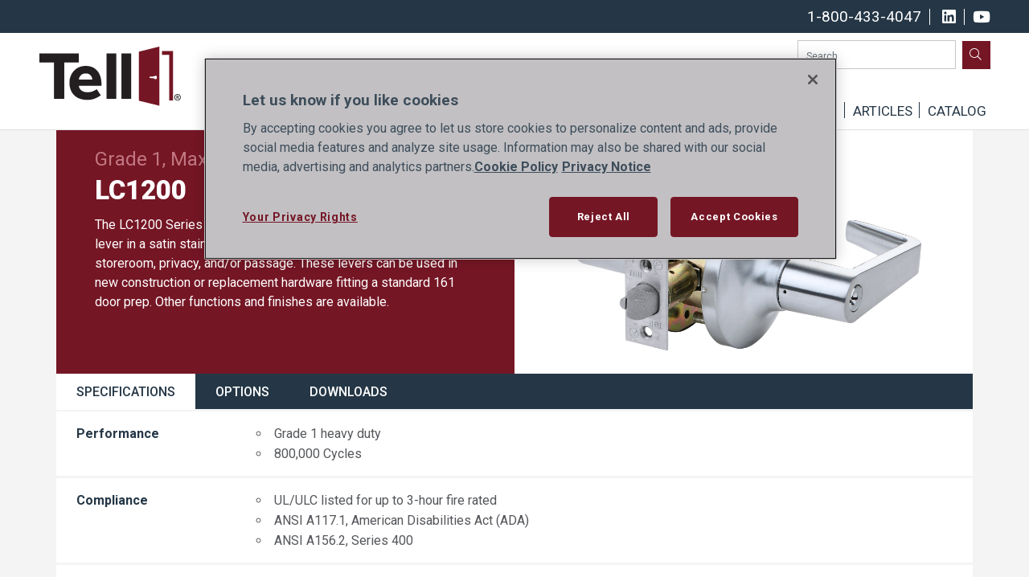

--- FILE ---
content_type: text/html; charset=utf-8
request_url: https://www.tellmfg.com/product/lc1200-series-lever
body_size: 11530
content:
 <!DOCTYPE html> <html lang="en"> <head> <meta charset="utf-8" /> <meta name="viewport" content="width=device-width, initial-scale=1, shrink-to-fit=no"> <title>
	Tell Mfg LC1200 Product
</title> <!-- Google Tag Manager --> <script>(function(w,d,s,l,i){w[l]=w[l]||[];w[l].push({'gtm.start':
new Date().getTime(),event:'gtm.js'});var f=d.getElementsByTagName(s)[0],
j=d.createElement(s),dl=l!='dataLayer'?'&l='+l:'';j.async=true;j.src=
'https://www.googletagmanager.com/gtm.js?id='+i+dl;f.parentNode.insertBefore(j,f);
})(window,document,'script','dataLayer','GTM-WJXLPTH');</script> <!-- End Google Tag Manager --> <link rel="apple-touch-icon" sizes="180x180" href="/ResourcePackages/TellMfg/assets/dist/images/apple-touch-icon.png"> <link rel="icon" type="image/png" sizes="32x32" href="/ResourcePackages/TellMfg/assets/dist/images/favicon-32x32.png"> <link rel="icon" type="image/png" sizes="16x16" href="/ResourcePackages/TellMfg/assets/dist/images/favicon-16x16.png"> <link rel="mask-icon" href="/ResourcePackages/TellMfg/assets/dist/images/safari-pinned-tab.svg" color="#751625"> <link rel="shortcut icon" href="/ResourcePackages/TellMfg/assets/dist/images/favicon.ico?v=12221"> <meta name="msapplication-TileColor" content="#ffffff"> <meta name="msapplication-TileImage" content="/ResourcePackages/TellMfg/assets/dist/images/mstile-144x144.png"> <meta name="msapplication-config" content="/ResourcePackages/TellMfg/assets/dist/images/browserconfig.xml"> <meta name="theme-color" content="#ffffff"> <!--fonts import--> <link rel="preconnect" href="https://fonts.googleapis.com"> <link rel="preconnect" href="https://fonts.gstatic.com" crossorigin> <link href="https://fonts.googleapis.com/css2?family=Roboto:wght@400;500;700;900&display=swap" rel="stylesheet"> <script src="/ScriptResource.axd?d=okuX3IVIBwfJlfEQK32K3msqttv2C6HOp5k3may4ejhgZA0tIxcKqkXxDNh9Soj5AHnep-u6boTOxniQKWZMQV9-s-uwAhqnrkJacOdQiOKk6Jfgidfw2ChRMpkwTnTpjnoiDgiioGtpnp6l5Hcl_i1pF_8cyYrlRvm0zTONOGBVRzHZAa6URU4OrnUIRhtx0&amp;t=fffffffff86a1e63" type="text/javascript"></script><script src="/ScriptResource.axd?d=EydukmxBmDstn7gSYzQESEX5Aa3rDs0UhNAL93eVFoTMV-_Bbd22-UO2PNO9jhhORmMXkNf_HvrBgVXlF8GGI49zzfHyT7VweriQNxoonU7awdeDV8-z7zUQ8qtPG4GbiTc4AEjgCoF9u22-UrX_FHt8FrytTiAkUE7B-3WCYq5pYiPgMOsvjJSrgcJqUhET0&amp;t=fffffffff86a1e63" type="text/javascript"></script><script src="/ResourcePackages/TellMfg/assets/dist/js/popper.min.js?v=4" type="text/javascript"></script><script src="/ResourcePackages/TellMfg/assets/dist/js/bootstrap.min.js?v=4" type="text/javascript"></script><link href="/ResourcePackages/TellMfg/assets/dist/css/main.min.css?v=012522a&amp;package=TellMfg" rel="stylesheet" type="text/css" /> <meta property="og:title" content="Product Details | Tell Manufacturing" /><meta property="og:url" content="https://www.tellmfg.com/product" /><meta property="og:type" content="website" /><meta property="og:site_name" content="Default" /><style type="text/css" media="all">a.btn.btn-secondary.d-none { display: none !important; }
footer .nav-footer .nav-sub-link {
    font-size: 16px;
    margin-left: -1rem;
    line-height: 26px !important;
}

footer .nav-footer .nav-sub-link li {
    padding: 6px 0;
}</style><meta name="Generator" content="Sitefinity 13.3.7632.0 MS" /><link rel="canonical" href="https://www.tellmfg.com/product" /><link href="/Telerik.Web.UI.WebResource.axd?d=PMrIT5dOWaVYIcpFWUE4nJQ3YN4SJWDTn3WBBPaguiCvMqZKXumY-xF_wm9U_ZZwYoGo44FWAOMcu2Nbd4ChQrlS57lhXQirE88eJXMJTO6KG9XBMzuTZCBxM0a6NkuJ0&amp;t=638841058800000000&amp;compress=0&amp;_TSM_CombinedScripts_=%3b%3bTelerik.Sitefinity.Resources%2c+Version%3d13.3.7632.0%2c+Culture%3dneutral%2c+PublicKeyToken%3db28c218413bdf563%3aen-US%3a9d74a98a-f84f-4f17-8980-e0c679f8bc61%3a7a90d6a" type="text/css" rel="stylesheet" /></head> <body><form method="post" action="./lc1200-series-lever" id="aspnetForm">
<div class="aspNetHidden">
<input type="hidden" name="ctl06_TSM" id="ctl06_TSM" value="" />
<input type="hidden" name="ctl07_TSSM" id="ctl07_TSSM" value="" />
<input type="hidden" name="__EVENTTARGET" id="__EVENTTARGET" value="" />
<input type="hidden" name="__EVENTARGUMENT" id="__EVENTARGUMENT" value="" />
<input type="hidden" name="__VIEWSTATE" id="__VIEWSTATE" value="VILLTbflsgBDuxu/WPTeSp8SreA/5X4FoeigFjo6rHdXii7CAst7EmORlo5xo7nkwIntLq4n6KvLsEkxEgm7B0lJfhgKXcmaZpImiVpSvb8=" />
</div>

<script type="text/javascript">
//<![CDATA[
var theForm = document.forms['aspnetForm'];
if (!theForm) {
    theForm = document.aspnetForm;
}
function __doPostBack(eventTarget, eventArgument) {
    if (!theForm.onsubmit || (theForm.onsubmit() != false)) {
        theForm.__EVENTTARGET.value = eventTarget;
        theForm.__EVENTARGUMENT.value = eventArgument;
        theForm.submit();
    }
}
//]]>
</script>


<script src="/WebResource.axd?d=pynGkmcFUV13He1Qd6_TZEZ4Ua5Rx_eHNpYProc4Uxac1ZAWMT-frWNp-w8OS-z1-eUJDLMt5pyjyD2-e9OdFQ2&amp;t=638901526200000000" type="text/javascript"></script>


<script src="/Telerik.Web.UI.WebResource.axd?_TSM_HiddenField_=ctl06_TSM&amp;compress=0&amp;_TSM_CombinedScripts_=%3b%3bSystem.Web.Extensions%2c+Version%3d4.0.0.0%2c+Culture%3dneutral%2c+PublicKeyToken%3d31bf3856ad364e35%3aen-US%3af8efdcae-fc88-4697-a128-23b7f470d078%3aea597d4b%3ab25378d2" type="text/javascript"></script>
<script src="/ScriptResource.axd?d=oBrf1f-DLFBYf_XnAiQIehat7GFbNDOxOo1f59uNmYQzLSO3farNxY-HoUKfMoMPBsoYtwtgY7M_egYG_Ac0fO6jobhkjPLXwErBwEW7WcXlhplR0Vz2MeMIB0Rvt5I96Aed05xBnQGGK0dss1SLA3QXeoDDrdDSfk8-aJlzWy7OGpG7ZpyPyTjY36M-kgyC0&amp;t=fffffffff86a1e63" type="text/javascript"></script>
<script src="/Telerik.Web.UI.WebResource.axd?_TSM_HiddenField_=ctl06_TSM&amp;compress=0&amp;_TSM_CombinedScripts_=%3b%3bTelerik.Sitefinity.Resources%3aen-US%3a9d74a98a-f84f-4f17-8980-e0c679f8bc61%3ab162b7a1" type="text/javascript"></script>
<script src="https://code.jquery.com/ui/1.13.1/jquery-ui.min.js" type="text/javascript"></script>
<script src="/Frontend-Assembly/Telerik.Sitefinity.Frontend.Search/Mvc/Scripts/SearchBox/Search-box.min.js?package=TellMfg&amp;v=MTMuMy43NjMyLjA%3d" type="text/javascript"></script>
<div class="aspNetHidden">

	<input type="hidden" name="__VIEWSTATEGENERATOR" id="__VIEWSTATEGENERATOR" value="BAEA63B9" />
</div><script type="text/javascript">
//<![CDATA[
Sys.WebForms.PageRequestManager._initialize('ctl00$ctl06', 'aspnetForm', [], [], [], 90, 'ctl00');
//]]>
</script>
<input type="hidden" name="ctl00$ctl06" id="ctl06" />
<script type="text/javascript">
//<![CDATA[
Sys.Application.setServerId("ctl06", "ctl00$ctl06");
Sys.Application._enableHistoryInScriptManager();
//]]>
</script>
 <!-- Google Tag Manager (noscript) --> <noscript> <iframe src="https://www.googletagmanager.com/ns.html?id=GTM-WJXLPTH"
                height="0" width="0" style="display:none;visibility:hidden"></iframe> </noscript> <!-- End Google Tag Manager (noscript) --> <div class="skip-link">
        Skip to <a href='#main'>content</a> or <a href='#footer'>footer</a> </div>  <div id="main-wrapper"> <header id="header" class="page-header"> <div class="header-top">
<div id="HeaderTop_T3F08EDA8006_Col00" class="sf_colsIn container-fluid px-md-5" data-sf-element="Container" data-placeholder-label="Container">
<div >
    <div ><div class="sm-icons"><a href="tel:+18004334047">1-800-433-4047</a>&nbsp;<a class="sm-icon-linkedin icon-linkedin" href="https://www.linkedin.com/company/tell-mfg/" rel="”noopener" target="_blank"><span class="sr-only visually-hidden">View us on LinkedIn</span></a>
<a class="sm-icon-youtube icon-youtube" href="https://www.youtube.com/user/TellMFG" rel="”noopener" target="_blank"><span class="sr-only visually-hidden">See us on YouTube</span></a></div></div>    
</div>
</div>


</div> <div class="header-bottom">
<div id="HeaderNav_T3F08EDA8010_Col00" class="sf_colsIn container-fluid px-md-5" data-sf-element="Container" data-placeholder-label="Container">
<div class="search-box-only pr-md-5 form-inline">
<div class="form-group sf-search-input-wrapper pr-0" role="search">
    <input type="search" title="Search input" placeholder="Search" id="cdd09368-8524-496b-adc9-c219afbaf291" class="form-control" value="" aria-autocomplete="both" aria-describedby='SearchInfo-1' />
    <button type="button" class="btn btn-search ml-2" id="3cdbe59d-7e9b-4bfb-b1c2-03a2a7908a24" ><span class="sr-only">Search</span><i class="icon-search"></i></button>
    <span id='SearchInfo-1' aria-hidden="true" hidden>When autocomplete results are available use up and down arrows to review and enter to select.</span>
</div>

<input type="hidden" data-sf-role="resultsUrl" value="/search-results" />
<input type="hidden" data-sf-role="indexCatalogue" value="site-search" />
<input type="hidden" data-sf-role="wordsMode" value="AllWords" />
<input type="hidden" data-sf-role="disableSuggestions" value='true' />
<input type="hidden" data-sf-role="minSuggestionLength" value="3" />
<input type="hidden" data-sf-role="suggestionFields" value="Title,Content" />
<input type="hidden" data-sf-role="language" />
<input type="hidden" data-sf-role="siteId" value="6a5c85c2-47ad-4fc7-8021-f2c756497cb0" />
<input type="hidden" data-sf-role="suggestionsRoute" value="/restapi/search/suggestions" />
<input type="hidden" data-sf-role="searchTextBoxId" value='#cdd09368-8524-496b-adc9-c219afbaf291' />
<input type="hidden" data-sf-role="searchButtonId" value='#3cdbe59d-7e9b-4bfb-b1c2-03a2a7908a24' />
</div>






<div>
    <nav class="navbar navbar-expand-md navbar-light bg-white py-0">
        

        <a class="navbar-brand py-0" href="/">
            <img id="logo" alt="Tell Manufacturing Commercial Doors and Hardware" src="https://tellmfgprod.blob.core.windows.net/content/images/default-source/default-album/tell_logo_3c.svg?sfvrsn=da97759a_2" />
        </a>
        <button class="navbar-toggler collapsed" type="button" data-toggle="collapse" data-target='#navbar-1' aria-controls='navbar-1' aria-expanded="false" aria-label="Toggle navigation">
            <span class="navbar-toggler-icon"></span>
        </button>
        <div class="collapse navbar-collapse" id='navbar-1'>
            <ul class="navbar-nav flex-wrap ml-auto">
        <li class="nav-item navlink-aboutus ">
            <a class="nav-link" href="/about" target="_self">About Us</a>
        </li>
        <li class="nav-item dropdown navlink-products  " >
            <a class="nav-link dropdown-toggle" href="#" id='navbarDropdownMenuLink-1' data-toggle="dropdown" aria-haspopup="true" aria-expanded="false">Products</a>
            <ul class="dropdown-menu" aria-labelledby='navbarDropdownMenuLink-1'>
                            <li class="dropdown-submenu">
                <a class="dropdown-item " href="/products/locksets" target="_self">
                    Locksets
                    <span class="right-caret"></span>
                </a>
                <ul class="list-unstyled dropdown-submenu-menu">
                                <li>
                <a class="dropdown-item " href="/products/locksets/levers" target="_self">Levers</a>
            </li>
            <li>
                <a class="dropdown-item " href="/products/locksets/knobs" target="_self">Knobs</a>
            </li>
            <li>
                <a class="dropdown-item " href="/products/locksets/deadbolts" target="_self">Deadbolts</a>
            </li>

                </ul>
            </li>
            <li class="dropdown-submenu">
                <a class="dropdown-item " href="/products/exit-devices-and-trim" target="_self">
                    Exit Devices and Trim
                    <span class="right-caret"></span>
                </a>
                <ul class="list-unstyled dropdown-submenu-menu">
                                <li>
                <a class="dropdown-item " href="/products/exit-devices-and-trim/heavy-duty-ex7000-series" target="_self">7000 Series</a>
            </li>
            <li>
                <a class="dropdown-item " href="/products/exit-devices-and-trim/commercial-duty-ex8000-series" target="_self">8000 Series</a>
            </li>
            <li>
                <a class="dropdown-item " href="/products/exit-devices-and-trim/architectural-ex9000-series" target="_self">9000 Series</a>
            </li>
            <li>
                <a class="dropdown-item " href="/products/exit-devices-and-trim/exit-device-trims" target="_self">Exit Device Trims</a>
            </li>

                </ul>
            </li>
            <li class="dropdown-submenu">
                <a class="dropdown-item " href="/products/door-closer-series" target="_self">
                    Door Closers
                    <span class="right-caret"></span>
                </a>
                <ul class="list-unstyled dropdown-submenu-menu">
                                <li>
                <a class="dropdown-item " href="/products/door-closer-series/500-series-grade-3" target="_self">500 Series – Grade 3</a>
            </li>
            <li>
                <a class="dropdown-item " href="/products/door-closer-series/600-series-grade-1" target="_self">600 Series – Grade 1</a>
            </li>
            <li>
                <a class="dropdown-item " href="/products/door-closer-series/700-series" target="_self">700 Series – Grade 1</a>
            </li>
            <li>
                <a class="dropdown-item " href="/products/door-closer-series/800-series" target="_self">800 Series – Grade 1</a>
            </li>
            <li>
                <a class="dropdown-item " href="/products/door-closer-series/900-series" target="_self">900 Series – Grade 1</a>
            </li>
            <li>
                <a class="dropdown-item " href="/products/door-closer-series/1000-series" target="_self">1000 Series – Residential</a>
            </li>
            <li>
                <a class="dropdown-item " href="/products/door-closer-series/2000-series" target="_self">2000 Series – Residential</a>
            </li>

                </ul>
            </li>
            <li class="dropdown-submenu">
                <a class="dropdown-item " href="/products/electronic-keypad-locks" target="_self">
                    Electronic Keypad Locks
                    <span class="right-caret"></span>
                </a>
                <ul class="list-unstyled dropdown-submenu-menu">
                                <li>
                <a class="dropdown-item " href="/products/electronic-keypad-locks/le2000-series---light-duty-commercial-duty" target="_self">LE2000 Grade 2 Light Commercial</a>
            </li>
            <li>
                <a class="dropdown-item " href="/products/electronic-keypad-locks/ke2000---grade-2-light-commercial" target="_self">KE2000 Grade 2 Light Commercial</a>
            </li>
            <li>
                <a class="dropdown-item " href="/products/electronic-keypad-locks/de2000-series" target="_self">DE2000 Grade 2 Light Commercial</a>
            </li>
            <li>
                <a class="dropdown-item " href="/products/electronic-keypad-locks/cl5000-series---heavy-duty-electronic" target="_self">CL5000 Grade 2 Heavy Duty</a>
            </li>
            <li>
                <a class="dropdown-item " href="/products/electronic-keypad-locks/cl600-series---heavy-duty-mechanical" target="_self">CL600 Grade 2 Mechanical</a>
            </li>

                </ul>
            </li>
            <li class="dropdown-submenu">
                <a class="dropdown-item " href="/products/hinges" target="_self">
                    Hinges
                    <span class="right-caret"></span>
                </a>
                <ul class="list-unstyled dropdown-submenu-menu">
                                <li>
                <a class="dropdown-item " href="/products/hinges/plain-bearing" target="_self">Plain Bearing</a>
            </li>
            <li>
                <a class="dropdown-item " href="/products/hinges/ball-bearing" target="_self">Ball Bearing</a>
            </li>
            <li>
                <a class="dropdown-item " href="/products/hinges/spring" target="_self">Spring</a>
            </li>
            <li>
                <a class="dropdown-item " href="/products/pivot-hinge" target="_self">Pivot Hinge</a>
            </li>

                </ul>
            </li>
            <li class="dropdown-submenu">
                <a class="dropdown-item " href="/products/door-trim" target="_self">
                    Door Trim
                    <span class="right-caret"></span>
                </a>
                <ul class="list-unstyled dropdown-submenu-menu">
                                <li>
                <a class="dropdown-item " href="/products/door-trim/push-pulls" target="_self">Push, Pull &amp; Kick Plates</a>
            </li>
            <li>
                <a class="dropdown-item " href="/products/door-trim/stops-and-holders" target="_self">Stops and Holders</a>
            </li>
            <li>
                <a class="dropdown-item " href="/products/door-trim/thresholds-and-weatherstrip" target="_self">Thresholds and Weatherstrip</a>
            </li>

                </ul>
            </li>
            <li class="dropdown-submenu">
                <a class="dropdown-item " href="/products/doors-and-frames" target="_self">
                    Doors and Frames
                    <span class="right-caret"></span>
                </a>
                <ul class="list-unstyled dropdown-submenu-menu">
                                <li>
                <a class="dropdown-item " href="/products/doors-and-frames/hollow-metal-doors" target="_self">Hollow Metal Doors - Spartan</a>
            </li>
            <li>
                <a class="dropdown-item " href="/products/doors-and-frames/hollow-metal-frames---spartan" target="_self">Hollow Metal Frames - Spartan</a>
            </li>
            <li>
                <a class="dropdown-item " href="/products/doors-and-frames/modular-buildings---telstar-telstar-pro" target="_self">Modular Buildings - Telstar/Telstar PRO</a>
            </li>
            <li>
                <a class="dropdown-item " href="/products/doors-and-frames/container-modification---telstar-cd" target="_self">Container Modification - Telstar CD</a>
            </li>
            <li>
                <a class="dropdown-item " href="/products/doors-and-frames/metal-buildings---tioga---pa" target="_self">Metal Buildings - Tioga - PA</a>
            </li>
            <li>
                <a class="dropdown-item " href="/products/doors-and-frames/metal-buildings---tioga---kd" target="_self">Metal Buildings - Tioga - KD</a>
            </li>
            <li>
                <a class="dropdown-item " href="/products/doors-and-frames/wood-doors" target="_self">Interior Wood Doors</a>
            </li>
            <li>
                <a class="dropdown-item " href="/products/doors-and-frames/timely-industry" target="_self">Interior Frames – Timely</a>
            </li>

                </ul>
            </li>

            </ul>
        </li>
        <li class="nav-item dropdown navlink-solutions  " >
            <a class="nav-link dropdown-toggle" href="#" id='navbarDropdownMenuLink-1' data-toggle="dropdown" aria-haspopup="true" aria-expanded="false">Solutions</a>
            <ul class="dropdown-menu" aria-labelledby='navbarDropdownMenuLink-1'>
                            <li>
                <a class="dropdown-item " href="/solutions/commercial-construction" target="_self">Commercial Construction</a>
            </li>
            <li>
                <a class="dropdown-item " href="/solutions/multifamily" target="_self">Multifamily</a>
            </li>
            <li>
                <a class="dropdown-item " href="/solutions/metal-building" target="_self">Metal Building</a>
            </li>
            <li>
                <a class="dropdown-item " href="/solutions/modular-building" target="_self">Modular Building</a>
            </li>

            </ul>
        </li>
        <li class="nav-item navlink-supportcenter ">
            <a class="nav-link" href="/support-center-copy" target="_self">Support Center</a>
        </li>
        <li class="nav-item navlink-articles ">
            <a class="nav-link" href="/articles" target="_self">Articles</a>
        </li>
        <li class="nav-item navlink-catalog ">
            <a class="nav-link" href="/catalog" target="_self">Catalog</a>
        </li>
            </ul>
        </div>
    </nav>
</div>







</div>
</div> </header> <main id="main"> <div class=""> 

<div class="container-fluid container-md">
  <div class="row">
    <div class="col-md-6 py-4 px-5 bg-primary ">
      <h1 class="product-title"><span>Grade 1, Maximum Duty Cylindrical</span> LC1200</h1>
      <div class="product-description">
        The LC1200 Series Lever is a grade 1 cylindrical, maximum duty lever in a satin stainless steel finish that can be used for entry, storeroom, privacy, and/or passage. These levers can be used in new construction or replacement hardware fitting a standard 161 door prep. Other functions and finishes are available.<br>
      </div>
    </div>
    <div class="col-md-6 py-3 px-5 bg-white text-center">
      <img class="product-image" src="https://tellmfgprod.blob.core.windows.net/content/images/default-source/products/locks/lc1281.png?sfvrsn=5a240f64_8" title="LC1281" alt="LC1281" />

    </div>
  </div>

</div>

<div class="product-tabs">
  <div class="product-tabs-row">
    <div class="container-fluid container-md bg-secondary">
      <div class="row d-flex flex-grow">
        <!-- Nav tabs -->
        <ul class="nav nav-tabs mr-auto">
          <li><a class="nav-link active" data-toggle="tab" href="#specifications">Specifications</a></li>

          <li><a class="nav-link" data-toggle="tab" href="#options">Options</a></li>
          

          <li><a class="nav-link" data-toggle="tab" href="#links">Downloads</a></li>
        </ul>
        <a class="btn btn-secondary d-none d-sm-inline-flex" target="_blank" href="/producthandler/product/productdocument/lc1200-instruction" style="line-height: 22px;">Product Sheet</a>
      </div>
    </div>
  </div>
  <div class="container-fluid container-md p-0 bg-white">
    <!-- Tab panes -->
    <div class="tab-content">
      <div class="tab-pane fade in active show" id="specifications" role="tabpanel" aria-labelledby="specifications-tab">
        <ul class="list-unstyled product-data-list">
          <li class="product-data-list-item">
            <dl>
              <dt>Performance</dt>
              <dd>
                <p>Grade 1 heavy duty</p><p>800,000 Cycles</p>
              </dd>
            </dl>
          </li>
          <li class="product-data-list-item">
            <dl>
              <dt>Compliance</dt>
              <dd>
                <p>UL/ULC listed for up to 3-hour fire rated&nbsp;</p><p>ANSI A117.1, American Disabilities Act (ADA)</p><p>ANSI A156.2, Series 400</p><div></div>
              </dd>
            </dl>
          </li>
          <li class="product-data-list-item">
            <dl>
              <dt>Chassis</dt>
              <dd>
                <p>Cylindrical</p><p>Steel &ndash; corrosion resistant</p><p>Freewheeling clutch for added security</p><p>Independent spring cages</p>
              </dd>
            </dl>
          </li>
          <li class="product-data-list-item">
            <dl>
              <dt>Handle</dt>
              <dd>
                <p>Lever, solid cast non-handed</p>
              </dd>
            </dl>
          </li>
          <li class="product-data-list-item">
            <dl>
              <dt>Latch</dt>
              <dd>
                <p>2-3/4&rdquo; Backset</p><p>1/2&rdquo; Stainless steel throw</p><p>1&rdquo; Housing diameter&nbsp;</p><p>1-1/8&rdquo; x 2-1/4&rdquo; Faceplate</p>
              </dd>
            </dl>
          </li>
          <li class="product-data-list-item">
            <dl>
              <dt>Rose</dt>
              <dd>
                <p>3-1/2&rdquo; Diameter</p>
              </dd>
            </dl>
          </li>
          <li class="product-data-list-item">
            <dl>
              <dt>Thru-bolts Option</dt>
              <dd>
                <p>Non-removable thru-bolts standard</p>
              </dd>
            </dl>
          </li>
          <li class="product-data-list-item">
            <dl>
              <dt>Strike</dt>
              <dd>
                <p>ASA Strike 1-1/4&rdquo; x 4-7/8&rdquo;</p><p>Optional T-Strike 1-1/8&rdquo; x 2-3/4&rdquo;</p><p>Optional F-Strike (full lip)</p>
              </dd>
            </dl>
          </li>
          <li class="product-data-list-item">
            <dl>
              <dt>Cylinder</dt>
              <dd>
                <p>SCC Standard, C keyway</p><p>6-pin solid brass&nbsp;</p><p>Keyed different (KD)&nbsp;<br /></p>
              </dd>
            </dl>
          </li>
          <li class="product-data-list-item">
            <dl>
              <dt>Finishes</dt>
              <dd>
                <p>US26D &ndash; Satin Chrome</p><p>US3 &ndash; Bright Brass</p><p>US10B &ndash; Bronze</p>
              </dd>
            </dl>
          </li>
          <li class="product-data-list-item">
            <dl>
              <dt>Keys</dt>
              <dd>
                <p>Two nickel silver keys per lock cylinder</p>
              </dd>
            </dl>
          </li>
          <li class="product-data-list-item">
            <dl>
              <dt>Door Range</dt>
              <dd>
                <p>1-3/8&rdquo; - 2&rdquo; Thickness</p><p>2-1/8&rdquo; Diameter for lever</p><p>1&rdquo; Diameter for latchbolt</p><p>Fits standard 161 door prep with thru-bolting</p>
              </dd>
            </dl>
          </li>
          <li class="product-data-list-item">
            <dl>
              <dt>Door Preparation</dt>
              <dd>
                <p>2-1/8&rdquo; Diameter for lever</p><p>1&rdquo; Diameter for latchbolt</p><p>Fits standard 161 door prep with thru-bolting</p>
              </dd>
            </dl>
          </li>
          <li class="product-data-list-item">
            <dl>
              <dt>Warranty</dt>
              <dd>
                <p>Lifetime limited</p>
              </dd>
            </dl>
          </li>
          <li class="product-data-list-item">
            <dl>
              <dt>Keying</dt>
              <dd>
                <p><em>6-pin cylinders, can be pinned to 5-pin</em></p>
              </dd>
            </dl>
          </li>
          <li class="product-data-list-item">
            <dl>
              <dt>Cylinder Options</dt>
              <dd>
                <p>A (ARA), Corbin 59A1 (C059A1), Corbin 60 (C06), Corbin Russwin L4 (CL4), Options Kwikset (KW1), Russwin D1 (RD1), Sargent LA (SAL), Schlage E (SCE), Schlage F (SCF), Weiser E (WRE), Yale 8 (YA8), Yale GA (YGA)<br /><em>Other manufacturers including small format interchangeable cores - call for details</em></p>
              </dd>
            </dl>
          </li>
          <li class="product-data-list-item">
            <dl>
              <dt>Tell Cylinder</dt>
              <dd>
                <p>Restricted Tell keyway cylinder can key both the cylinder and interchangeable core in one lock. The cylinders and IC?cores are interchangeable. Tell keyway cylinder is available only keyed to 6-pin. Tell IC cylinder can be keyed to 6-pin or 7-pin interchangeable core (IC)</p>
              </dd>
            </dl>
          </li>
          <li class="product-data-list-item">
            <dl>
              <dt>IC Keyway Cylinder</dt>
              <dd>
                <p>Best A (BA), Best B (BB), Best C (BC), Best D (BD), Best E (BE), Best F (BF), Best G (BG), Best H (BH), Best J (BJ), Best K (BK), Best L (BL), Best M (BM), Best Q (BQ), Best U (BU), Black construction core (BLK), Less core (00), Not specified (XX)</p>
              </dd>
            </dl>
          </li>
          <li class="product-data-list-item">
            <dl>
              <dt>Keying Options</dt>
              <dd>
                <p>Grand Master Key (GMK), Construction Master Key (CMK), Master Key (MK), Keyed Different (KD), Keyed Alike (KA), 0-bitted (0BIT)</p>
              </dd>
            </dl>
          </li>

        </ul>
      </div>
      <div class="tab-pane fade in active show" id="reference" role="tabpanel" aria-labelledby="reference-tab">
        <ul class="list-unstyled product-data-list">
         
        </ul>
      </div>
      <div class="tab-pane fade in" id="options" role="tabpanel" aria-labelledby="options-tab">
        <ul class="list-unstyled product-data-list">
          <li class="product-data-list-item">

            <div class="product-section-title">
              Tell Finishes
            </div>
            <div class="product-section-desc">

              <div class="row px-15 pb-10 js-image-attributes" data-library-id="10e96640-e782-4575-8cee-1642e83ead6e"></div>

            </div>
          </li>
          <li class="product-data-list-item">

            <div class="product-section-title">
              Lever Styles
            </div>
            <div class="product-section-desc">

              <div class="row px-15 pb-10 js-image-attributes" data-library-id="fd0df938-401c-442d-99b7-fea479687159"></div>

            </div>
          </li>

        </ul>
      </div>
      <div class="tab-pane fade in" id="links" role="tabpanel" aria-labelledby="links-tab">
        <div class="additional-resources-list">
          <a class="btn file-download mr-3 mb-3" target="_blank" href="/producthandler/product/productdocument/lc1200-instruction" aria-label="LC1200 Instruction"> LC1200 Instruction <span class="icon-download"></span></a>
          <a class="btn file-download mr-3 mb-3" target="_blank" href="/producthandler/product/productdocument/lc1200-tell-spec" aria-label="LC1200 Specifications"> LC1200 Specifications <span class="icon-download"></span></a>
          <a class="btn file-download mr-3 mb-3" target="_blank" href="/producthandler/product/productdocument/lc1200-template" aria-label="LC1200-Template"> LC1200 Template <span class="icon-download"></span></a>

        </div>
      </div>
    </div>
  </div>
</div>

<script>
  $(function() {
    var fep = new FrontEndProduct("34960d98-358c-4960-9a2e-b8a5a9b00d9d");
    fep.Init();
  });
</script>
<style>
li.linkList {
    padding-left: 2rem;
    font-size: 1.7rem;
    padding-top: 1rem;
}
</style> </div> </main> <footer id="footer" class="page-footer"> <div class="footer-top">
<div id="Footer_T3F08EDA8002_Col00" class="sf_colsIn container" data-sf-element="Container" data-placeholder-label="Container"><div class="row" data-sf-element="Row">
    <div id="Footer_T3F08EDA8019_Col00" class="sf_colsIn col-12 col-sm-6 col-md-3 mb-15" data-sf-element="Column 1" data-placeholder-label="Column 1">


<div class="footer-nav mb-10">
    <nav>
        

        <ul class="nav flex-column nav-footer">
    <li class="nav-item">
        <a class="nav-link font-weight-bold text-uppercase" href="/about" target="_self">About Us</a>
    </li>
        </ul>
    </nav>
</div>






<div class="footer-nav">
    <nav>
        

        <ul class="nav flex-column nav-footer">
    <li class="nav-item">
        <a class="nav-link font-weight-bold text-uppercase" href="/solutions" target="_self">Solutions</a>
            <ul class="nav flex-column">
    <li class="nav-item">
        <a class="nav-link nav-sub-link font-weight-light" href="/solutions/commercial-construction" target ="_self">Commercial Construction</a>
    </li>
    <li class="nav-item">
        <a class="nav-link nav-sub-link font-weight-light" href="/solutions/multifamily" target ="_self">Multifamily</a>
    </li>
    <li class="nav-item">
        <a class="nav-link nav-sub-link font-weight-light" href="/solutions/metal-building" target ="_self">Metal Building</a>
    </li>
    <li class="nav-item">
        <a class="nav-link nav-sub-link font-weight-light" href="/solutions/modular-building" target ="_self">Modular Building</a>
    </li>
            </ul>
    </li>
        </ul>
    </nav>
</div>




    </div>
     <div id="Footer_T3F08EDA8019_Col01" class="sf_colsIn col-12 col-sm-6 col-md-3 pl-md-40 mb-15" data-sf-element="Column 2" data-placeholder-label="Column 2">


<div class="footer-nav">
    <nav>
        

        <ul class="nav flex-column nav-footer">
    <li class="nav-item">
        <a class="nav-link font-weight-bold text-uppercase" href="/products" target="_self">Products</a>
            <ul class="nav flex-column">
    <li class="nav-item">
        <a class="nav-link nav-sub-link font-weight-light" href="/products/locksets" target ="_self">Locksets</a>
    </li>
    <li class="nav-item">
        <a class="nav-link nav-sub-link font-weight-light" href="/products/exit-devices-and-trim" target ="_self">Exit Devices and Trim</a>
    </li>
    <li class="nav-item">
        <a class="nav-link nav-sub-link font-weight-light" href="/products/door-closer-series" target ="_self">Door Closers</a>
    </li>
    <li class="nav-item">
        <a class="nav-link nav-sub-link font-weight-light" href="/products/electronic-keypad-locks" target ="_self">Electronic Keypad Locks</a>
    </li>
    <li class="nav-item">
        <a class="nav-link nav-sub-link font-weight-light" href="/products/hinges" target ="_self">Hinges</a>
    </li>
    <li class="nav-item">
        <a class="nav-link nav-sub-link font-weight-light" href="/products/door-trim" target ="_self">Door Trim</a>
    </li>
    <li class="nav-item">
        <a class="nav-link nav-sub-link font-weight-light" href="/products/doors-and-frames" target ="_self">Doors and Frames</a>
    </li>
            </ul>
    </li>
        </ul>
    </nav>
</div>




    </div>
     <div id="Footer_T3F08EDA8019_Col02" class="sf_colsIn col-12 col-sm-6 col-md-3 mb-15" data-sf-element="Column 3" data-placeholder-label="Column 3">
<div >
    <div ><p><a href="/support-center-copy"><strong>SUPPORT CENTER</strong></a></p><p><a target="_blank" href="/product-documents">Product Documents</a></p><p>Warranty:</p><ul><li><a target="_blank" href="https://tellmfgprod.blob.core.windows.net/content/docs/default-source/technical-reference/tell-warranty-hdwr-2022.pdf?sfvrsn=a09e399c_10">Door Hardware</a></li><li><a target="_blank" href="https://tellmfgprod.blob.core.windows.net/content/docs/default-source/technical-reference/tell-warranty-doors-2022.pdf?sfvrsn=8be2c366_10">Doors&nbsp;&amp; Frames</a></li></ul><p>&nbsp;</p><ul></ul></div>    
</div>
    </div>
     <div id="Footer_T3F08EDA8019_Col03" class="sf_colsIn col-12 col-sm-6 col-md-3 mb-15" data-sf-element="Column 4" data-placeholder-label="Column 4">
<div >
    <div ><ul class="nav flex-column nav-footer"><li class="nav-item"><span class="nav-link font-weight-bold text-uppercase">Corporate Office</span>
 <ul class="nav flex-column"><li class="nav-item">18 Richard Drive<br>Lititz, PA 17543 </li><li class="nav-item"><span class="nav-link nav-sub-link font-weight-light"><a href="tel:+18004334047">1-800-433-4047</a></span>
 </li></ul></li><li class="nav-item"><span class="nav-link font-weight-bold text-uppercase">Email</span>
 <ul class="nav flex-column"><li class="nav-item"><a href="mailto:tell.sales@assaabloy.com">tell.sales@assaabloy.com</a>
 </li></ul></li><li class="nav-item"><span class="nav-link font-weight-bold text-uppercase" href="/products" target="_self">Follow Us</span>
 <ul class="nav flex-column"><li class="nav-item"><div class="sm-icons nav-link nav-sub-link font-weight-light"><a class="sm-icon-linkedin icon-linkedin" href="https://www.linkedin.com/company/tell-mfg/" rel="”noopener" target="_blank"><span class="sr-only visually-hidden">View us on LinkedIn</span></a>
 <a class="sm-icon-youtube icon-youtube" href="https://www.youtube.com/user/TellMFG" rel="”noopener" target="_blank"><span class="sr-only visually-hidden">See us on YouTube</span></a></div></li></ul></li></ul></div>    
</div>
    </div>
</div>

</div>
</div> <div class="footer-bottom">
<div id="FooterBottom_T3F08EDA8009_Col00" class="sf_colsIn container" data-sf-element="Container" data-placeholder-label="Container">
<strong> &copy; ASSA ABLOY
    &nbsp;&nbsp;&nbsp;&nbsp;
<a href="https://www.privacy.assaabloydss.com/en" rel="noopener noreferrer" target="_blank">Privacy Center</a>
    &nbsp;&bull;&nbsp;<a href="https://www.privacy.assaabloydss.com/en/assa-abloy-terms-of-use" rel="noopener noreferrer" target="_blank">Terms of Use</a></strong>
</div>
</div> </footer> </div> <div> 
 </div>  <!--  ============================================================================== --> <!-- no content below - scriptwrapper is purely for js or css widgets in sitefinity  --> <!--  ============================================================================== --> <div id="ScriptWrapper" runat="server" title="Only place scripts, styles, and widgets in this region"> <script src="/ResourcePackages/TellMfg/assets/dist/js/all.js?v=012522&amp;package=TellMfg" type="text/javascript"></script> 
 </div> <!--  ========================================================================== --> 

<script type="text/javascript">
//<![CDATA[
window.__TsmHiddenField = $get('ctl06_TSM');;(function() {
                        function loadHandler() {
                            var hf = $get('ctl07_TSSM');
                            if (!hf._RSSM_init) { hf._RSSM_init = true; hf.value = ''; }
                            hf.value += ';Telerik.Sitefinity.Resources, Version=13.3.7632.0, Culture=neutral, PublicKeyToken=b28c218413bdf563:en-US:9d74a98a-f84f-4f17-8980-e0c679f8bc61:7a90d6a';
                            Sys.Application.remove_load(loadHandler);
                        };
                        Sys.Application.add_load(loadHandler);
                    })();//]]>
</script>
</form></body> </html>


--- FILE ---
content_type: text/html; charset=utf-8
request_url: https://www.tellmfg.com/productsapi/products/product/loadimagelibrary?folderId=10e96640-e782-4575-8cee-1642e83ead6e
body_size: 453
content:
    <div class="col-12 col-md-4 mb-20 mb-md-0 text-center">
        <img class="mb-15" src="https://tellmfgprod.blob.core.windows.net/content/images/default-source/finishes-art/image-attributes/paint/lc1200/us10b.tmb-0.png?sfvrsn=587a5128_4" alt="US10B" />

        <p class=""><strong>US10B</strong></p>
    </div>
    <div class="col-12 col-md-4 mb-20 mb-md-0 text-center">
        <img class="mb-15" src="https://tellmfgprod.blob.core.windows.net/content/images/default-source/finishes-art/image-attributes/paint/lc1200/finish-polished-brass.tmb-0.png?sfvrsn=1f4bd541_4" alt="US3 Bright Brass" />

        <p class=""><strong>US3</strong></p>
    </div>
    <div class="col-12 col-md-4 mb-20 mb-md-0 text-center">
        <img class="mb-15" src="https://tellmfgprod.blob.core.windows.net/content/images/default-source/finishes-art/image-attributes/paint/lc1200/finish-satin-chrome.tmb-0.png?sfvrsn=49f257cc_4" alt="US26D Brushed Chrome" />

        <p class=""><strong>US26D</strong></p>
    </div>


--- FILE ---
content_type: text/html; charset=utf-8
request_url: https://www.tellmfg.com/productsapi/products/product/loadimagelibrary?folderId=fd0df938-401c-442d-99b7-fea479687159
body_size: 462
content:
    <div class="col-12 col-md-4 mb-20 mb-md-0 text-center">
        <img class="mb-15" src="https://tellmfgprod.blob.core.windows.net/content/images/default-source/finishes-art/image-attributes/lever-styles/lc1200/lever-style-str.tmb-0.jpg?sfvrsn=83f601f_4" alt="Sturdee (STR) Lever Style" />

        <p class=""><strong>Sturdee (STR)</strong></p>
    </div>
    <div class="col-12 col-md-4 mb-20 mb-md-0 text-center">
        <img class="mb-15" src="https://tellmfgprod.blob.core.windows.net/content/images/default-source/finishes-art/image-attributes/lever-styles/lc1200/lever-style-buc.tmb-0.jpg?sfvrsn=e4dc6f8a_6" alt="Buckingham (BUC) Lever Style" />

        <p class=""><strong>Buckingham (BUC)</strong></p>
    </div>
    <div class="col-12 col-md-4 mb-20 mb-md-0 text-center">
        <img class="mb-15" src="https://tellmfgprod.blob.core.windows.net/content/images/default-source/finishes-art/image-attributes/lever-styles/lc1200/lever-style-ctl.tmb-0.jpg?sfvrsn=235dbe30_11" alt="Cortland CTL Lever Style" />

        <p class=""><strong>Cortland CTL</strong></p>
    </div>


--- FILE ---
content_type: text/css
request_url: https://www.tellmfg.com/ResourcePackages/TellMfg/assets/dist/css/main.min.css?v=012522a&package=TellMfg
body_size: 129617
content:
/*!
 * Bootstrap v4.6.1 (https://getbootstrap.com/)
 * Copyright 2011-2021 The Bootstrap Authors
 * Copyright 2011-2021 Twitter, Inc.
 * Licensed under MIT (https://github.com/twbs/bootstrap/blob/main/LICENSE)
 */:root{--blue: #007bff;--indigo: #6610f2;--purple: #6f42c1;--pink: #e83e8c;--red: #dc3545;--orange: #fd7e14;--yellow: #ffc107;--green: #28a745;--teal: #20c997;--cyan: #17a2b8;--white: #fff;--gray: #6c757d;--gray-dark: #343a40;--primary: #751625;--secondary: #253746;--success: #28a745;--info: #17a2b8;--warning: #ffc107;--danger: #dc3545;--light: #f8f9fa;--dark: #343a40;--breakpoint-xs: 0;--breakpoint-sm: 576px;--breakpoint-md: 768px;--breakpoint-lg: 992px;--breakpoint-xl: 1200px;--font-family-sans-serif: -apple-system, BlinkMacSystemFont, "Segoe UI", Roboto, "Helvetica Neue", Arial, "Noto Sans", "Liberation Sans", sans-serif, "Apple Color Emoji", "Segoe UI Emoji", "Segoe UI Symbol", "Noto Color Emoji";--font-family-monospace: SFMono-Regular, Menlo, Monaco, Consolas, "Liberation Mono", "Courier New", monospace}*,*::before,*::after{box-sizing:border-box}html{font-family:sans-serif;line-height:1.15;-webkit-text-size-adjust:100%;-webkit-tap-highlight-color:rgba(0,0,0,0)}article,aside,figcaption,figure,footer,header,hgroup,main,nav,section{display:block}body{margin:0;font-family:"Roboto",sans-serif;font-size:1.6rem;font-weight:400;line-height:1;color:#54565A;text-align:left;background-color:#fff}[tabindex="-1"]:focus:not(:focus-visible){outline:0 !important}hr{box-sizing:content-box;height:0;overflow:visible}h1,h2,h3,h4,h5,h6{margin-top:0;margin-bottom:.05rem}p{margin-top:0;margin-bottom:1rem}abbr[title],abbr[data-original-title]{text-decoration:underline;-webkit-text-decoration:underline dotted;text-decoration:underline dotted;cursor:help;border-bottom:0;-webkit-text-decoration-skip-ink:none;text-decoration-skip-ink:none}address{margin-bottom:1rem;font-style:normal;line-height:inherit}ol,ul,dl{margin-top:0;margin-bottom:1rem}ol ol,ul ul,ol ul,ul ol{margin-bottom:0}dt{font-weight:700}dd{margin-bottom:.5rem;margin-left:0}blockquote{margin:0 0 1rem}b,strong{font-weight:bolder}small{font-size:80%}sub,sup{position:relative;font-size:75%;line-height:0;vertical-align:baseline}sub{bottom:-.25em}sup{top:-.5em}a{color:#751625;text-decoration:none;background-color:transparent}a:hover{color:#350a11;text-decoration:underline}a:not([href]):not([class]){color:inherit;text-decoration:none}a:not([href]):not([class]):hover{color:inherit;text-decoration:none}pre,code,kbd,samp{font-family:SFMono-Regular,Menlo,Monaco,Consolas,"Liberation Mono","Courier New",monospace;font-size:1em}pre{margin-top:0;margin-bottom:1rem;overflow:auto;-ms-overflow-style:scrollbar}figure{margin:0 0 1rem}img{vertical-align:middle;border-style:none}svg{overflow:hidden;vertical-align:middle}table{border-collapse:collapse}caption{padding-top:.75rem;padding-bottom:.75rem;color:#6c757d;text-align:left;caption-side:bottom}th{text-align:inherit;text-align:-webkit-match-parent}label{display:inline-block;margin-bottom:.5rem}button{border-radius:0}button:focus:not(:focus-visible){outline:0}input,button,select,optgroup,textarea{margin:0;font-family:inherit;font-size:inherit;line-height:inherit}button,input{overflow:visible}button,select{text-transform:none}[role="button"]{cursor:pointer}select{word-wrap:normal}button,[type="button"],[type="reset"],[type="submit"]{-webkit-appearance:button}button:not(:disabled),[type="button"]:not(:disabled),[type="reset"]:not(:disabled),[type="submit"]:not(:disabled){cursor:pointer}button::-moz-focus-inner,[type="button"]::-moz-focus-inner,[type="reset"]::-moz-focus-inner,[type="submit"]::-moz-focus-inner{padding:0;border-style:none}input[type="radio"],input[type="checkbox"]{box-sizing:border-box;padding:0}textarea{overflow:auto;resize:vertical}fieldset{min-width:0;padding:0;margin:0;border:0}legend{display:block;width:100%;max-width:100%;padding:0;margin-bottom:.5rem;font-size:1.5rem;line-height:inherit;color:inherit;white-space:normal}progress{vertical-align:baseline}[type="number"]::-webkit-inner-spin-button,[type="number"]::-webkit-outer-spin-button{height:auto}[type="search"]{outline-offset:-2px;-webkit-appearance:none}[type="search"]::-webkit-search-decoration{-webkit-appearance:none}::-webkit-file-upload-button{font:inherit;-webkit-appearance:button}output{display:inline-block}summary{display:list-item;cursor:pointer}template{display:none}[hidden]{display:none !important}h1,h2,h3,h4,h5,h6,.h1,.h2,.h3,.h4,.h5,.h6{margin-bottom:.05rem;font-weight:500;line-height:1.2}h1,.h1{font-size:4rem}h2,.h2{font-size:3.2rem}h3,.h3{font-size:2.4rem}h4,.h4{font-size:1.6rem}h5,.h5{font-size:1.6rem}h6,.h6{font-size:1.2rem}.lead{font-size:2rem;font-weight:300}.display-1{font-size:6rem;font-weight:300;line-height:1.2}.display-2{font-size:5.5rem;font-weight:300;line-height:1.2}.display-3{font-size:4.5rem;font-weight:300;line-height:1.2}.display-4{font-size:3.5rem;font-weight:300;line-height:1.2}hr{margin-top:.1rem;margin-bottom:.1rem;border:0;border-top:1px solid rgba(0,0,0,0.1)}small,.small{font-size:80%;font-weight:400}mark,.mark{padding:.2em;background-color:#fcf8e3}.list-unstyled{padding-left:0;list-style:none}.list-inline{padding-left:0;list-style:none}.list-inline-item{display:inline-block}.list-inline-item:not(:last-child){margin-right:.5rem}.initialism{font-size:90%;text-transform:uppercase}.blockquote{margin-bottom:.1rem;font-size:2rem}.blockquote-footer{display:block;font-size:80%;color:#6c757d}.blockquote-footer::before{content:"\2014\00A0"}.img-fluid{max-width:100%;height:auto}.img-thumbnail{padding:.25rem;background-color:#fff;border:1px solid #dee2e6;border-radius:0;max-width:100%;height:auto}.figure{display:inline-block}.figure-img{margin-bottom:.05rem;line-height:1}.figure-caption{font-size:90%;color:#6c757d}code{font-size:87.5%;color:#e83e8c;word-wrap:break-word}a>code{color:inherit}kbd{padding:.2rem .4rem;font-size:87.5%;color:#fff;background-color:#212529;border-radius:.2rem}kbd kbd{padding:0;font-size:100%;font-weight:700}pre{display:block;font-size:87.5%;color:#212529}pre code{font-size:inherit;color:inherit;word-break:normal}.pre-scrollable{max-height:340px;overflow-y:scroll}.container,.container-fluid,.container-sm,.container-md,.container-lg,.container-xl{width:100%;padding-right:15px;padding-left:15px;margin-right:auto;margin-left:auto}@media (min-width: 576px){.container,.container-sm{max-width:540px}}@media (min-width: 768px){.container,.container-sm,.container-md{max-width:720px}}@media (min-width: 992px){.container,.container-sm,.container-md,.container-lg{max-width:960px}}@media (min-width: 1200px){.container,.container-sm,.container-md,.container-lg,.container-xl{max-width:1140px}}.row{display:flex;flex-wrap:wrap;margin-right:-15px;margin-left:-15px}.no-gutters{margin-right:0;margin-left:0}.no-gutters>.col,.no-gutters>[class*="col-"]{padding-right:0;padding-left:0}.col-1,.col-2,.col-3,.col-4,.col-5,.col-6,.col-7,.col-8,.col-9,.col-10,.col-11,.col-12,.col,.col-auto,.col-sm-1,.col-sm-2,.col-sm-3,.col-sm-4,.col-sm-5,.col-sm-6,.col-sm-7,.col-sm-8,.col-sm-9,.col-sm-10,.col-sm-11,.col-sm-12,.col-sm,.col-sm-auto,.col-md-1,.col-md-2,.col-md-3,.col-md-4,.col-md-5,.col-md-6,.col-md-7,.col-md-8,.col-md-9,.col-md-10,.col-md-11,.col-md-12,.col-md,.col-md-auto,.col-lg-1,.col-lg-2,.col-lg-3,.col-lg-4,.col-lg-5,.col-lg-6,.col-lg-7,.col-lg-8,.col-lg-9,.col-lg-10,.col-lg-11,.col-lg-12,.col-lg,.col-lg-auto,.col-xl-1,.col-xl-2,.col-xl-3,.col-xl-4,.col-xl-5,.col-xl-6,.col-xl-7,.col-xl-8,.col-xl-9,.col-xl-10,.col-xl-11,.col-xl-12,.col-xl,.col-xl-auto{position:relative;width:100%;padding-right:15px;padding-left:15px}.col{flex-basis:0;flex-grow:1;max-width:100%}.row-cols-1>*{flex:0 0 100%;max-width:100%}.row-cols-2>*{flex:0 0 50%;max-width:50%}.row-cols-3>*{flex:0 0 33.33333%;max-width:33.33333%}.row-cols-4>*{flex:0 0 25%;max-width:25%}.row-cols-5>*{flex:0 0 20%;max-width:20%}.row-cols-6>*{flex:0 0 16.66667%;max-width:16.66667%}.col-auto{flex:0 0 auto;width:auto;max-width:100%}.col-1{flex:0 0 8.33333%;max-width:8.33333%}.col-2{flex:0 0 16.66667%;max-width:16.66667%}.col-3{flex:0 0 25%;max-width:25%}.col-4{flex:0 0 33.33333%;max-width:33.33333%}.col-5{flex:0 0 41.66667%;max-width:41.66667%}.col-6{flex:0 0 50%;max-width:50%}.col-7{flex:0 0 58.33333%;max-width:58.33333%}.col-8{flex:0 0 66.66667%;max-width:66.66667%}.col-9{flex:0 0 75%;max-width:75%}.col-10{flex:0 0 83.33333%;max-width:83.33333%}.col-11{flex:0 0 91.66667%;max-width:91.66667%}.col-12{flex:0 0 100%;max-width:100%}.order-first{order:-1}.order-last{order:13}.order-0{order:0}.order-1{order:1}.order-2{order:2}.order-3{order:3}.order-4{order:4}.order-5{order:5}.order-6{order:6}.order-7{order:7}.order-8{order:8}.order-9{order:9}.order-10{order:10}.order-11{order:11}.order-12{order:12}.offset-1{margin-left:8.33333%}.offset-2{margin-left:16.66667%}.offset-3{margin-left:25%}.offset-4{margin-left:33.33333%}.offset-5{margin-left:41.66667%}.offset-6{margin-left:50%}.offset-7{margin-left:58.33333%}.offset-8{margin-left:66.66667%}.offset-9{margin-left:75%}.offset-10{margin-left:83.33333%}.offset-11{margin-left:91.66667%}@media (min-width: 576px){.col-sm{flex-basis:0;flex-grow:1;max-width:100%}.row-cols-sm-1>*{flex:0 0 100%;max-width:100%}.row-cols-sm-2>*{flex:0 0 50%;max-width:50%}.row-cols-sm-3>*{flex:0 0 33.33333%;max-width:33.33333%}.row-cols-sm-4>*{flex:0 0 25%;max-width:25%}.row-cols-sm-5>*{flex:0 0 20%;max-width:20%}.row-cols-sm-6>*{flex:0 0 16.66667%;max-width:16.66667%}.col-sm-auto{flex:0 0 auto;width:auto;max-width:100%}.col-sm-1{flex:0 0 8.33333%;max-width:8.33333%}.col-sm-2{flex:0 0 16.66667%;max-width:16.66667%}.col-sm-3{flex:0 0 25%;max-width:25%}.col-sm-4{flex:0 0 33.33333%;max-width:33.33333%}.col-sm-5{flex:0 0 41.66667%;max-width:41.66667%}.col-sm-6{flex:0 0 50%;max-width:50%}.col-sm-7{flex:0 0 58.33333%;max-width:58.33333%}.col-sm-8{flex:0 0 66.66667%;max-width:66.66667%}.col-sm-9{flex:0 0 75%;max-width:75%}.col-sm-10{flex:0 0 83.33333%;max-width:83.33333%}.col-sm-11{flex:0 0 91.66667%;max-width:91.66667%}.col-sm-12{flex:0 0 100%;max-width:100%}.order-sm-first{order:-1}.order-sm-last{order:13}.order-sm-0{order:0}.order-sm-1{order:1}.order-sm-2{order:2}.order-sm-3{order:3}.order-sm-4{order:4}.order-sm-5{order:5}.order-sm-6{order:6}.order-sm-7{order:7}.order-sm-8{order:8}.order-sm-9{order:9}.order-sm-10{order:10}.order-sm-11{order:11}.order-sm-12{order:12}.offset-sm-0{margin-left:0}.offset-sm-1{margin-left:8.33333%}.offset-sm-2{margin-left:16.66667%}.offset-sm-3{margin-left:25%}.offset-sm-4{margin-left:33.33333%}.offset-sm-5{margin-left:41.66667%}.offset-sm-6{margin-left:50%}.offset-sm-7{margin-left:58.33333%}.offset-sm-8{margin-left:66.66667%}.offset-sm-9{margin-left:75%}.offset-sm-10{margin-left:83.33333%}.offset-sm-11{margin-left:91.66667%}}@media (min-width: 768px){.col-md{flex-basis:0;flex-grow:1;max-width:100%}.row-cols-md-1>*{flex:0 0 100%;max-width:100%}.row-cols-md-2>*{flex:0 0 50%;max-width:50%}.row-cols-md-3>*{flex:0 0 33.33333%;max-width:33.33333%}.row-cols-md-4>*{flex:0 0 25%;max-width:25%}.row-cols-md-5>*{flex:0 0 20%;max-width:20%}.row-cols-md-6>*{flex:0 0 16.66667%;max-width:16.66667%}.col-md-auto{flex:0 0 auto;width:auto;max-width:100%}.col-md-1{flex:0 0 8.33333%;max-width:8.33333%}.col-md-2{flex:0 0 16.66667%;max-width:16.66667%}.col-md-3{flex:0 0 25%;max-width:25%}.col-md-4{flex:0 0 33.33333%;max-width:33.33333%}.col-md-5{flex:0 0 41.66667%;max-width:41.66667%}.col-md-6{flex:0 0 50%;max-width:50%}.col-md-7{flex:0 0 58.33333%;max-width:58.33333%}.col-md-8{flex:0 0 66.66667%;max-width:66.66667%}.col-md-9{flex:0 0 75%;max-width:75%}.col-md-10{flex:0 0 83.33333%;max-width:83.33333%}.col-md-11{flex:0 0 91.66667%;max-width:91.66667%}.col-md-12{flex:0 0 100%;max-width:100%}.order-md-first{order:-1}.order-md-last{order:13}.order-md-0{order:0}.order-md-1{order:1}.order-md-2{order:2}.order-md-3{order:3}.order-md-4{order:4}.order-md-5{order:5}.order-md-6{order:6}.order-md-7{order:7}.order-md-8{order:8}.order-md-9{order:9}.order-md-10{order:10}.order-md-11{order:11}.order-md-12{order:12}.offset-md-0{margin-left:0}.offset-md-1{margin-left:8.33333%}.offset-md-2{margin-left:16.66667%}.offset-md-3{margin-left:25%}.offset-md-4{margin-left:33.33333%}.offset-md-5{margin-left:41.66667%}.offset-md-6{margin-left:50%}.offset-md-7{margin-left:58.33333%}.offset-md-8{margin-left:66.66667%}.offset-md-9{margin-left:75%}.offset-md-10{margin-left:83.33333%}.offset-md-11{margin-left:91.66667%}}@media (min-width: 992px){.col-lg{flex-basis:0;flex-grow:1;max-width:100%}.row-cols-lg-1>*{flex:0 0 100%;max-width:100%}.row-cols-lg-2>*{flex:0 0 50%;max-width:50%}.row-cols-lg-3>*{flex:0 0 33.33333%;max-width:33.33333%}.row-cols-lg-4>*{flex:0 0 25%;max-width:25%}.row-cols-lg-5>*{flex:0 0 20%;max-width:20%}.row-cols-lg-6>*{flex:0 0 16.66667%;max-width:16.66667%}.col-lg-auto{flex:0 0 auto;width:auto;max-width:100%}.col-lg-1{flex:0 0 8.33333%;max-width:8.33333%}.col-lg-2{flex:0 0 16.66667%;max-width:16.66667%}.col-lg-3{flex:0 0 25%;max-width:25%}.col-lg-4{flex:0 0 33.33333%;max-width:33.33333%}.col-lg-5{flex:0 0 41.66667%;max-width:41.66667%}.col-lg-6{flex:0 0 50%;max-width:50%}.col-lg-7{flex:0 0 58.33333%;max-width:58.33333%}.col-lg-8{flex:0 0 66.66667%;max-width:66.66667%}.col-lg-9{flex:0 0 75%;max-width:75%}.col-lg-10{flex:0 0 83.33333%;max-width:83.33333%}.col-lg-11{flex:0 0 91.66667%;max-width:91.66667%}.col-lg-12{flex:0 0 100%;max-width:100%}.order-lg-first{order:-1}.order-lg-last{order:13}.order-lg-0{order:0}.order-lg-1{order:1}.order-lg-2{order:2}.order-lg-3{order:3}.order-lg-4{order:4}.order-lg-5{order:5}.order-lg-6{order:6}.order-lg-7{order:7}.order-lg-8{order:8}.order-lg-9{order:9}.order-lg-10{order:10}.order-lg-11{order:11}.order-lg-12{order:12}.offset-lg-0{margin-left:0}.offset-lg-1{margin-left:8.33333%}.offset-lg-2{margin-left:16.66667%}.offset-lg-3{margin-left:25%}.offset-lg-4{margin-left:33.33333%}.offset-lg-5{margin-left:41.66667%}.offset-lg-6{margin-left:50%}.offset-lg-7{margin-left:58.33333%}.offset-lg-8{margin-left:66.66667%}.offset-lg-9{margin-left:75%}.offset-lg-10{margin-left:83.33333%}.offset-lg-11{margin-left:91.66667%}}@media (min-width: 1200px){.col-xl{flex-basis:0;flex-grow:1;max-width:100%}.row-cols-xl-1>*{flex:0 0 100%;max-width:100%}.row-cols-xl-2>*{flex:0 0 50%;max-width:50%}.row-cols-xl-3>*{flex:0 0 33.33333%;max-width:33.33333%}.row-cols-xl-4>*{flex:0 0 25%;max-width:25%}.row-cols-xl-5>*{flex:0 0 20%;max-width:20%}.row-cols-xl-6>*{flex:0 0 16.66667%;max-width:16.66667%}.col-xl-auto{flex:0 0 auto;width:auto;max-width:100%}.col-xl-1{flex:0 0 8.33333%;max-width:8.33333%}.col-xl-2{flex:0 0 16.66667%;max-width:16.66667%}.col-xl-3{flex:0 0 25%;max-width:25%}.col-xl-4{flex:0 0 33.33333%;max-width:33.33333%}.col-xl-5{flex:0 0 41.66667%;max-width:41.66667%}.col-xl-6{flex:0 0 50%;max-width:50%}.col-xl-7{flex:0 0 58.33333%;max-width:58.33333%}.col-xl-8{flex:0 0 66.66667%;max-width:66.66667%}.col-xl-9{flex:0 0 75%;max-width:75%}.col-xl-10{flex:0 0 83.33333%;max-width:83.33333%}.col-xl-11{flex:0 0 91.66667%;max-width:91.66667%}.col-xl-12{flex:0 0 100%;max-width:100%}.order-xl-first{order:-1}.order-xl-last{order:13}.order-xl-0{order:0}.order-xl-1{order:1}.order-xl-2{order:2}.order-xl-3{order:3}.order-xl-4{order:4}.order-xl-5{order:5}.order-xl-6{order:6}.order-xl-7{order:7}.order-xl-8{order:8}.order-xl-9{order:9}.order-xl-10{order:10}.order-xl-11{order:11}.order-xl-12{order:12}.offset-xl-0{margin-left:0}.offset-xl-1{margin-left:8.33333%}.offset-xl-2{margin-left:16.66667%}.offset-xl-3{margin-left:25%}.offset-xl-4{margin-left:33.33333%}.offset-xl-5{margin-left:41.66667%}.offset-xl-6{margin-left:50%}.offset-xl-7{margin-left:58.33333%}.offset-xl-8{margin-left:66.66667%}.offset-xl-9{margin-left:75%}.offset-xl-10{margin-left:83.33333%}.offset-xl-11{margin-left:91.66667%}}.table{width:100%;margin-bottom:.1rem;color:#54565A}.table th,.table td{padding:.75rem;vertical-align:top;border-top:1px solid #dee2e6}.table thead th{vertical-align:bottom;border-bottom:2px solid #dee2e6}.table tbody+tbody{border-top:2px solid #dee2e6}.table-sm th,.table-sm td{padding:.3rem}.table-bordered{border:1px solid #dee2e6}.table-bordered th,.table-bordered td{border:1px solid #dee2e6}.table-bordered thead th,.table-bordered thead td{border-bottom-width:2px}.table-borderless th,.table-borderless td,.table-borderless thead th,.table-borderless tbody+tbody{border:0}.table-striped tbody tr:nth-of-type(odd){background-color:rgba(0,0,0,0.05)}.table-hover tbody tr:hover{color:#54565A;background-color:rgba(0,0,0,0.075)}.table-primary,.table-primary>th,.table-primary>td{background-color:#d8bec2}.table-primary th,.table-primary td,.table-primary thead th,.table-primary tbody+tbody{border-color:#b7868e}.table-hover .table-primary:hover{background-color:#ceaeb3}.table-hover .table-primary:hover>td,.table-hover .table-primary:hover>th{background-color:#ceaeb3}.table-secondary,.table-secondary>th,.table-secondary>td{background-color:#c2c7cb}.table-secondary th,.table-secondary td,.table-secondary thead th,.table-secondary tbody+tbody{border-color:#8e979f}.table-hover .table-secondary:hover{background-color:#b4babf}.table-hover .table-secondary:hover>td,.table-hover .table-secondary:hover>th{background-color:#b4babf}.table-success,.table-success>th,.table-success>td{background-color:#c3e6cb}.table-success th,.table-success td,.table-success thead th,.table-success tbody+tbody{border-color:#8fd19e}.table-hover .table-success:hover{background-color:#b1dfbb}.table-hover .table-success:hover>td,.table-hover .table-success:hover>th{background-color:#b1dfbb}.table-info,.table-info>th,.table-info>td{background-color:#bee5eb}.table-info th,.table-info td,.table-info thead th,.table-info tbody+tbody{border-color:#86cfda}.table-hover .table-info:hover{background-color:#abdde5}.table-hover .table-info:hover>td,.table-hover .table-info:hover>th{background-color:#abdde5}.table-warning,.table-warning>th,.table-warning>td{background-color:#ffeeba}.table-warning th,.table-warning td,.table-warning thead th,.table-warning tbody+tbody{border-color:#ffdf7e}.table-hover .table-warning:hover{background-color:#ffe8a1}.table-hover .table-warning:hover>td,.table-hover .table-warning:hover>th{background-color:#ffe8a1}.table-danger,.table-danger>th,.table-danger>td{background-color:#f5c6cb}.table-danger th,.table-danger td,.table-danger thead th,.table-danger tbody+tbody{border-color:#ed969e}.table-hover .table-danger:hover{background-color:#f1b0b7}.table-hover .table-danger:hover>td,.table-hover .table-danger:hover>th{background-color:#f1b0b7}.table-light,.table-light>th,.table-light>td{background-color:#fdfdfe}.table-light th,.table-light td,.table-light thead th,.table-light tbody+tbody{border-color:#fbfcfc}.table-hover .table-light:hover{background-color:#ececf6}.table-hover .table-light:hover>td,.table-hover .table-light:hover>th{background-color:#ececf6}.table-dark,.table-dark>th,.table-dark>td{background-color:#c6c8ca}.table-dark th,.table-dark td,.table-dark thead th,.table-dark tbody+tbody{border-color:#95999c}.table-hover .table-dark:hover{background-color:#b9bbbe}.table-hover .table-dark:hover>td,.table-hover .table-dark:hover>th{background-color:#b9bbbe}.table-active,.table-active>th,.table-active>td{background-color:rgba(0,0,0,0.075)}.table-hover .table-active:hover{background-color:rgba(0,0,0,0.075)}.table-hover .table-active:hover>td,.table-hover .table-active:hover>th{background-color:rgba(0,0,0,0.075)}.table .thead-dark th{color:#fff;background-color:#343a40;border-color:#454d55}.table .thead-light th{color:#495057;background-color:#e9ecef;border-color:#dee2e6}.table-dark{color:#fff;background-color:#343a40}.table-dark th,.table-dark td,.table-dark thead th{border-color:#454d55}.table-dark.table-bordered{border:0}.table-dark.table-striped tbody tr:nth-of-type(odd){background-color:rgba(255,255,255,0.05)}.table-dark.table-hover tbody tr:hover{color:#fff;background-color:rgba(255,255,255,0.075)}@media (max-width: 575.98px){.table-responsive-sm{display:block;width:100%;overflow-x:auto;-webkit-overflow-scrolling:touch}.table-responsive-sm>.table-bordered{border:0}}@media (max-width: 767.98px){.table-responsive-md{display:block;width:100%;overflow-x:auto;-webkit-overflow-scrolling:touch}.table-responsive-md>.table-bordered{border:0}}@media (max-width: 991.98px){.table-responsive-lg{display:block;width:100%;overflow-x:auto;-webkit-overflow-scrolling:touch}.table-responsive-lg>.table-bordered{border:0}}@media (max-width: 1199.98px){.table-responsive-xl{display:block;width:100%;overflow-x:auto;-webkit-overflow-scrolling:touch}.table-responsive-xl>.table-bordered{border:0}}.table-responsive{display:block;width:100%;overflow-x:auto;-webkit-overflow-scrolling:touch}.table-responsive>.table-bordered{border:0}.form-control{display:block;width:100%;height:calc(1em + 1.4rem + 2px);padding:.7rem 1rem;font-family:"Roboto",sans-serif;font-size:1.6rem;font-weight:700;line-height:1;color:#495057;background-color:#fff;background-clip:padding-box;border:1px solid #ced4da;border-radius:0;transition:border-color 0.15s ease-in-out,box-shadow 0.15s ease-in-out}@media (prefers-reduced-motion: reduce){.form-control{transition:none}}.form-control::-ms-expand{background-color:transparent;border:0}.form-control:focus{color:#495057;background-color:#fff;border-color:#d8324c;outline:0;box-shadow:none}.form-control::-moz-placeholder{color:#6c757d;opacity:1}.form-control:-ms-input-placeholder{color:#6c757d;opacity:1}.form-control::placeholder{color:#6c757d;opacity:1}.form-control:disabled,.form-control[readonly]{background-color:#e9ecef;opacity:1}input[type="date"].form-control,input[type="time"].form-control,input[type="datetime-local"].form-control,input[type="month"].form-control{-webkit-appearance:none;-moz-appearance:none;appearance:none}select.form-control:-moz-focusring{color:transparent;text-shadow:0 0 0 #495057}select.form-control:focus::-ms-value{color:#495057;background-color:#fff}.form-control-file,.form-control-range{display:block;width:100%}.col-form-label{padding-top:calc(.7rem + 1px);padding-bottom:calc(.7rem + 1px);margin-bottom:0;font-size:inherit;line-height:1}.col-form-label-lg{padding-top:calc(.5rem + 1px);padding-bottom:calc(.5rem + 1px);font-size:2rem;line-height:1.5}.col-form-label-sm{padding-top:calc(.25rem + 1px);padding-bottom:calc(.25rem + 1px);font-size:1.2rem;line-height:1.5}.form-control-plaintext{display:block;width:100%;padding:.7rem 0;margin-bottom:0;font-size:1.6rem;line-height:1;color:#54565A;background-color:transparent;border:solid transparent;border-width:1px 0}.form-control-plaintext.form-control-sm,.form-control-plaintext.form-control-lg{padding-right:0;padding-left:0}.form-control-sm{height:calc(1.5em + .5rem + 2px);padding:.25rem .5rem;font-size:1.2rem;line-height:1.5;border-radius:.2rem}.form-control-lg{height:calc(1.5em + 1rem + 2px);padding:.5rem 1rem;font-size:2rem;line-height:1.5;border-radius:.3rem}select.form-control[size],select.form-control[multiple]{height:auto}textarea.form-control{height:auto}.form-group{margin-bottom:1.5rem}.form-text{display:block;margin-top:.25rem}.form-row{display:flex;flex-wrap:wrap;margin-right:-6px;margin-left:-6px}.form-row>.col,.form-row>[class*="col-"]{padding-right:6px;padding-left:6px}.form-check{position:relative;display:block;padding-left:1.25rem}.form-check-input{position:absolute;margin-top:.3rem;margin-left:-1.25rem}.form-check-input[disabled] ~ .form-check-label,.form-check-input:disabled ~ .form-check-label{color:#6c757d}.form-check-label{margin-bottom:0}.form-check-inline{display:inline-flex;align-items:center;padding-left:0;margin-right:.75rem}.form-check-inline .form-check-input{position:static;margin-top:0;margin-right:.3125rem;margin-left:0}.valid-feedback{display:none;width:100%;margin-top:.25rem;font-size:80%;color:#28a745}.valid-tooltip{position:absolute;top:100%;left:0;z-index:5;display:none;max-width:100%;padding:.25rem .5rem;margin-top:.1rem;font-size:1.2rem;line-height:1;color:#fff;background-color:rgba(40,167,69,0.9);border-radius:0}.form-row>.col>.valid-tooltip,.form-row>[class*="col-"]>.valid-tooltip{left:6px}.was-validated :valid ~ .valid-feedback,.was-validated :valid ~ .valid-tooltip,.is-valid ~ .valid-feedback,.is-valid ~ .valid-tooltip{display:block}.was-validated .form-control:valid,.form-control.is-valid{border-color:#28a745;padding-right:calc(1em + 1.4rem) !important;background-image:url("data:image/svg+xml,%3csvg xmlns='http://www.w3.org/2000/svg' width='8' height='8' viewBox='0 0 8 8'%3e%3cpath fill='%2328a745' d='M2.3 6.73L.6 4.53c-.4-1.04.46-1.4 1.1-.8l1.1 1.4 3.4-3.8c.6-.63 1.6-.27 1.2.7l-4 4.6c-.43.5-.8.4-1.1.1z'/%3e%3c/svg%3e");background-repeat:no-repeat;background-position:right calc(.25em + .35rem) center;background-size:calc(.5em + .7rem) calc(.5em + .7rem)}.was-validated .form-control:valid:focus,.form-control.is-valid:focus{border-color:#28a745;box-shadow:0 0 0 .2rem rgba(40,167,69,0.25)}.was-validated select.form-control:valid,select.form-control.is-valid{padding-right:4rem !important;background-position:right 2rem center}.was-validated textarea.form-control:valid,textarea.form-control.is-valid{padding-right:calc(1em + 1.4rem);background-position:top calc(.25em + .35rem) right calc(.25em + .35rem)}.was-validated .custom-select:valid,.custom-select.is-valid{border-color:#28a745;padding-right:calc(.75em + 3.05rem) !important;background:url("data:image/svg+xml,%3csvg xmlns='http://www.w3.org/2000/svg' width='4' height='5' viewBox='0 0 4 5'%3e%3cpath fill='%23343a40' d='M2 0L0 2h4zm0 5L0 3h4z'/%3e%3c/svg%3e") right 1rem center/8px 10px no-repeat,#fff url("data:image/svg+xml,%3csvg xmlns='http://www.w3.org/2000/svg' width='8' height='8' viewBox='0 0 8 8'%3e%3cpath fill='%2328a745' d='M2.3 6.73L.6 4.53c-.4-1.04.46-1.4 1.1-.8l1.1 1.4 3.4-3.8c.6-.63 1.6-.27 1.2.7l-4 4.6c-.43.5-.8.4-1.1.1z'/%3e%3c/svg%3e") center right 2rem/calc(.5em + .7rem) calc(.5em + .7rem) no-repeat}.was-validated .custom-select:valid:focus,.custom-select.is-valid:focus{border-color:#28a745;box-shadow:0 0 0 .2rem rgba(40,167,69,0.25)}.was-validated .form-check-input:valid ~ .form-check-label,.form-check-input.is-valid ~ .form-check-label{color:#28a745}.was-validated .form-check-input:valid ~ .valid-feedback,.was-validated .form-check-input:valid ~ .valid-tooltip,.form-check-input.is-valid ~ .valid-feedback,.form-check-input.is-valid ~ .valid-tooltip{display:block}.was-validated .custom-control-input:valid ~ .custom-control-label,.custom-control-input.is-valid ~ .custom-control-label{color:#28a745}.was-validated .custom-control-input:valid ~ .custom-control-label::before,.custom-control-input.is-valid ~ .custom-control-label::before{border-color:#28a745}.was-validated .custom-control-input:valid:checked ~ .custom-control-label::before,.custom-control-input.is-valid:checked ~ .custom-control-label::before{border-color:#34ce57;background-color:#34ce57}.was-validated .custom-control-input:valid:focus ~ .custom-control-label::before,.custom-control-input.is-valid:focus ~ .custom-control-label::before{box-shadow:0 0 0 .2rem rgba(40,167,69,0.25)}.was-validated .custom-control-input:valid:focus:not(:checked) ~ .custom-control-label::before,.custom-control-input.is-valid:focus:not(:checked) ~ .custom-control-label::before{border-color:#28a745}.was-validated .custom-file-input:valid ~ .custom-file-label,.custom-file-input.is-valid ~ .custom-file-label{border-color:#28a745}.was-validated .custom-file-input:valid:focus ~ .custom-file-label,.custom-file-input.is-valid:focus ~ .custom-file-label{border-color:#28a745;box-shadow:0 0 0 .2rem rgba(40,167,69,0.25)}.invalid-feedback{display:none;width:100%;margin-top:.25rem;font-size:80%;color:#dc3545}.invalid-tooltip{position:absolute;top:100%;left:0;z-index:5;display:none;max-width:100%;padding:.25rem .5rem;margin-top:.1rem;font-size:1.2rem;line-height:1;color:#fff;background-color:rgba(220,53,69,0.9);border-radius:0}.form-row>.col>.invalid-tooltip,.form-row>[class*="col-"]>.invalid-tooltip{left:6px}.was-validated :invalid ~ .invalid-feedback,.was-validated :invalid ~ .invalid-tooltip,.is-invalid ~ .invalid-feedback,.is-invalid ~ .invalid-tooltip{display:block}.was-validated .form-control:invalid,.form-control.is-invalid{border-color:#dc3545;padding-right:calc(1em + 1.4rem) !important;background-image:url("data:image/svg+xml,%3csvg xmlns='http://www.w3.org/2000/svg' width='12' height='12' fill='none' stroke='%23dc3545' viewBox='0 0 12 12'%3e%3ccircle cx='6' cy='6' r='4.5'/%3e%3cpath stroke-linejoin='round' d='M5.8 3.6h.4L6 6.5z'/%3e%3ccircle cx='6' cy='8.2' r='.6' fill='%23dc3545' stroke='none'/%3e%3c/svg%3e");background-repeat:no-repeat;background-position:right calc(.25em + .35rem) center;background-size:calc(.5em + .7rem) calc(.5em + .7rem)}.was-validated .form-control:invalid:focus,.form-control.is-invalid:focus{border-color:#dc3545;box-shadow:0 0 0 .2rem rgba(220,53,69,0.25)}.was-validated select.form-control:invalid,select.form-control.is-invalid{padding-right:4rem !important;background-position:right 2rem center}.was-validated textarea.form-control:invalid,textarea.form-control.is-invalid{padding-right:calc(1em + 1.4rem);background-position:top calc(.25em + .35rem) right calc(.25em + .35rem)}.was-validated .custom-select:invalid,.custom-select.is-invalid{border-color:#dc3545;padding-right:calc(.75em + 3.05rem) !important;background:url("data:image/svg+xml,%3csvg xmlns='http://www.w3.org/2000/svg' width='4' height='5' viewBox='0 0 4 5'%3e%3cpath fill='%23343a40' d='M2 0L0 2h4zm0 5L0 3h4z'/%3e%3c/svg%3e") right 1rem center/8px 10px no-repeat,#fff url("data:image/svg+xml,%3csvg xmlns='http://www.w3.org/2000/svg' width='12' height='12' fill='none' stroke='%23dc3545' viewBox='0 0 12 12'%3e%3ccircle cx='6' cy='6' r='4.5'/%3e%3cpath stroke-linejoin='round' d='M5.8 3.6h.4L6 6.5z'/%3e%3ccircle cx='6' cy='8.2' r='.6' fill='%23dc3545' stroke='none'/%3e%3c/svg%3e") center right 2rem/calc(.5em + .7rem) calc(.5em + .7rem) no-repeat}.was-validated .custom-select:invalid:focus,.custom-select.is-invalid:focus{border-color:#dc3545;box-shadow:0 0 0 .2rem rgba(220,53,69,0.25)}.was-validated .form-check-input:invalid ~ .form-check-label,.form-check-input.is-invalid ~ .form-check-label{color:#dc3545}.was-validated .form-check-input:invalid ~ .invalid-feedback,.was-validated .form-check-input:invalid ~ .invalid-tooltip,.form-check-input.is-invalid ~ .invalid-feedback,.form-check-input.is-invalid ~ .invalid-tooltip{display:block}.was-validated .custom-control-input:invalid ~ .custom-control-label,.custom-control-input.is-invalid ~ .custom-control-label{color:#dc3545}.was-validated .custom-control-input:invalid ~ .custom-control-label::before,.custom-control-input.is-invalid ~ .custom-control-label::before{border-color:#dc3545}.was-validated .custom-control-input:invalid:checked ~ .custom-control-label::before,.custom-control-input.is-invalid:checked ~ .custom-control-label::before{border-color:#e4606d;background-color:#e4606d}.was-validated .custom-control-input:invalid:focus ~ .custom-control-label::before,.custom-control-input.is-invalid:focus ~ .custom-control-label::before{box-shadow:0 0 0 .2rem rgba(220,53,69,0.25)}.was-validated .custom-control-input:invalid:focus:not(:checked) ~ .custom-control-label::before,.custom-control-input.is-invalid:focus:not(:checked) ~ .custom-control-label::before{border-color:#dc3545}.was-validated .custom-file-input:invalid ~ .custom-file-label,.custom-file-input.is-invalid ~ .custom-file-label{border-color:#dc3545}.was-validated .custom-file-input:invalid:focus ~ .custom-file-label,.custom-file-input.is-invalid:focus ~ .custom-file-label{border-color:#dc3545;box-shadow:0 0 0 .2rem rgba(220,53,69,0.25)}.form-inline{display:flex;flex-flow:row wrap;align-items:center}.form-inline .form-check{width:100%}@media (min-width: 576px){.form-inline label{display:flex;align-items:center;justify-content:center;margin-bottom:0}.form-inline .form-group{display:flex;flex:0 0 auto;flex-flow:row wrap;align-items:center;margin-bottom:0}.form-inline .form-control{display:inline-block;width:auto;vertical-align:middle}.form-inline .form-control-plaintext{display:inline-block}.form-inline .input-group,.form-inline .custom-select{width:auto}.form-inline .form-check{display:flex;align-items:center;justify-content:center;width:auto;padding-left:0}.form-inline .form-check-input{position:relative;flex-shrink:0;margin-top:0;margin-right:.25rem;margin-left:0}.form-inline .custom-control{align-items:center;justify-content:center}.form-inline .custom-control-label{margin-bottom:0}}.btn{display:inline-block;font-family:"Roboto",sans-serif;font-weight:400;color:#54565A;text-align:center;vertical-align:middle;-webkit-user-select:none;-moz-user-select:none;-ms-user-select:none;user-select:none;background-color:transparent;border:1px solid transparent;padding:.7rem 1rem;font-size:1.6rem;line-height:1;border-radius:0;transition:color 0.15s ease-in-out,background-color 0.15s ease-in-out,border-color 0.15s ease-in-out,box-shadow 0.15s ease-in-out}@media (prefers-reduced-motion: reduce){.btn{transition:none}}.btn:hover{color:#54565A;text-decoration:none}.btn:focus,.btn.focus{outline:0;box-shadow:none}.btn.disabled,.btn:disabled{opacity:.65}.btn:not(:disabled):not(.disabled){cursor:pointer}a.btn.disabled,fieldset:disabled a.btn{pointer-events:none}.btn-primary{color:#fff;background-color:#751625;border-color:#751625}.btn-primary:hover{color:#fff;background-color:#55101b;border-color:#4a0e17}.btn-primary:focus,.btn-primary.focus{color:#fff;background-color:#55101b;border-color:#4a0e17;box-shadow:0 0 0 .2rem rgba(138,57,70,0.5)}.btn-primary.disabled,.btn-primary:disabled{color:#fff;background-color:#751625;border-color:#751625}.btn-primary:not(:disabled):not(.disabled):active,.btn-primary:not(:disabled):not(.disabled).active,.show>.btn-primary.dropdown-toggle{color:#fff;background-color:#4a0e17;border-color:#3f0c14}.btn-primary:not(:disabled):not(.disabled):active:focus,.btn-primary:not(:disabled):not(.disabled).active:focus,.show>.btn-primary.dropdown-toggle:focus{box-shadow:0 0 0 .2rem rgba(138,57,70,0.5)}.btn-secondary{color:#fff;background-color:#253746;border-color:#253746}.btn-secondary:hover{color:#fff;background-color:#18232d;border-color:#131d25}.btn-secondary:focus,.btn-secondary.focus{color:#fff;background-color:#18232d;border-color:#131d25;box-shadow:0 0 0 .2rem rgba(70,85,98,0.5)}.btn-secondary.disabled,.btn-secondary:disabled{color:#fff;background-color:#253746;border-color:#253746}.btn-secondary:not(:disabled):not(.disabled):active,.btn-secondary:not(:disabled):not(.disabled).active,.show>.btn-secondary.dropdown-toggle{color:#fff;background-color:#131d25;border-color:#0f161c}.btn-secondary:not(:disabled):not(.disabled):active:focus,.btn-secondary:not(:disabled):not(.disabled).active:focus,.show>.btn-secondary.dropdown-toggle:focus{box-shadow:0 0 0 .2rem rgba(70,85,98,0.5)}.btn-success{color:#fff;background-color:#28a745;border-color:#28a745}.btn-success:hover{color:#fff;background-color:#218838;border-color:#1e7e34}.btn-success:focus,.btn-success.focus{color:#fff;background-color:#218838;border-color:#1e7e34;box-shadow:0 0 0 .2rem rgba(72,180,97,0.5)}.btn-success.disabled,.btn-success:disabled{color:#fff;background-color:#28a745;border-color:#28a745}.btn-success:not(:disabled):not(.disabled):active,.btn-success:not(:disabled):not(.disabled).active,.show>.btn-success.dropdown-toggle{color:#fff;background-color:#1e7e34;border-color:#1c7430}.btn-success:not(:disabled):not(.disabled):active:focus,.btn-success:not(:disabled):not(.disabled).active:focus,.show>.btn-success.dropdown-toggle:focus{box-shadow:0 0 0 .2rem rgba(72,180,97,0.5)}.btn-info{color:#fff;background-color:#17a2b8;border-color:#17a2b8}.btn-info:hover{color:#fff;background-color:#138496;border-color:#117a8b}.btn-info:focus,.btn-info.focus{color:#fff;background-color:#138496;border-color:#117a8b;box-shadow:0 0 0 .2rem rgba(58,176,195,0.5)}.btn-info.disabled,.btn-info:disabled{color:#fff;background-color:#17a2b8;border-color:#17a2b8}.btn-info:not(:disabled):not(.disabled):active,.btn-info:not(:disabled):not(.disabled).active,.show>.btn-info.dropdown-toggle{color:#fff;background-color:#117a8b;border-color:#10707f}.btn-info:not(:disabled):not(.disabled):active:focus,.btn-info:not(:disabled):not(.disabled).active:focus,.show>.btn-info.dropdown-toggle:focus{box-shadow:0 0 0 .2rem rgba(58,176,195,0.5)}.btn-warning{color:#212529;background-color:#ffc107;border-color:#ffc107}.btn-warning:hover{color:#212529;background-color:#e0a800;border-color:#d39e00}.btn-warning:focus,.btn-warning.focus{color:#212529;background-color:#e0a800;border-color:#d39e00;box-shadow:0 0 0 .2rem rgba(222,170,12,0.5)}.btn-warning.disabled,.btn-warning:disabled{color:#212529;background-color:#ffc107;border-color:#ffc107}.btn-warning:not(:disabled):not(.disabled):active,.btn-warning:not(:disabled):not(.disabled).active,.show>.btn-warning.dropdown-toggle{color:#212529;background-color:#d39e00;border-color:#c69500}.btn-warning:not(:disabled):not(.disabled):active:focus,.btn-warning:not(:disabled):not(.disabled).active:focus,.show>.btn-warning.dropdown-toggle:focus{box-shadow:0 0 0 .2rem rgba(222,170,12,0.5)}.btn-danger{color:#fff;background-color:#dc3545;border-color:#dc3545}.btn-danger:hover{color:#fff;background-color:#c82333;border-color:#bd2130}.btn-danger:focus,.btn-danger.focus{color:#fff;background-color:#c82333;border-color:#bd2130;box-shadow:0 0 0 .2rem rgba(225,83,97,0.5)}.btn-danger.disabled,.btn-danger:disabled{color:#fff;background-color:#dc3545;border-color:#dc3545}.btn-danger:not(:disabled):not(.disabled):active,.btn-danger:not(:disabled):not(.disabled).active,.show>.btn-danger.dropdown-toggle{color:#fff;background-color:#bd2130;border-color:#b21f2d}.btn-danger:not(:disabled):not(.disabled):active:focus,.btn-danger:not(:disabled):not(.disabled).active:focus,.show>.btn-danger.dropdown-toggle:focus{box-shadow:0 0 0 .2rem rgba(225,83,97,0.5)}.btn-light{color:#212529;background-color:#f8f9fa;border-color:#f8f9fa}.btn-light:hover{color:#212529;background-color:#e2e6ea;border-color:#dae0e5}.btn-light:focus,.btn-light.focus{color:#212529;background-color:#e2e6ea;border-color:#dae0e5;box-shadow:0 0 0 .2rem rgba(216,217,219,0.5)}.btn-light.disabled,.btn-light:disabled{color:#212529;background-color:#f8f9fa;border-color:#f8f9fa}.btn-light:not(:disabled):not(.disabled):active,.btn-light:not(:disabled):not(.disabled).active,.show>.btn-light.dropdown-toggle{color:#212529;background-color:#dae0e5;border-color:#d3d9df}.btn-light:not(:disabled):not(.disabled):active:focus,.btn-light:not(:disabled):not(.disabled).active:focus,.show>.btn-light.dropdown-toggle:focus{box-shadow:0 0 0 .2rem rgba(216,217,219,0.5)}.btn-dark{color:#fff;background-color:#343a40;border-color:#343a40}.btn-dark:hover{color:#fff;background-color:#23272b;border-color:#1d2124}.btn-dark:focus,.btn-dark.focus{color:#fff;background-color:#23272b;border-color:#1d2124;box-shadow:0 0 0 .2rem rgba(82,88,93,0.5)}.btn-dark.disabled,.btn-dark:disabled{color:#fff;background-color:#343a40;border-color:#343a40}.btn-dark:not(:disabled):not(.disabled):active,.btn-dark:not(:disabled):not(.disabled).active,.show>.btn-dark.dropdown-toggle{color:#fff;background-color:#1d2124;border-color:#171a1d}.btn-dark:not(:disabled):not(.disabled):active:focus,.btn-dark:not(:disabled):not(.disabled).active:focus,.show>.btn-dark.dropdown-toggle:focus{box-shadow:0 0 0 .2rem rgba(82,88,93,0.5)}.btn-outline-primary{color:#751625;border-color:#751625}.btn-outline-primary:hover{color:#fff;background-color:#751625;border-color:#751625}.btn-outline-primary:focus,.btn-outline-primary.focus{box-shadow:0 0 0 .2rem rgba(117,22,37,0.5)}.btn-outline-primary.disabled,.btn-outline-primary:disabled{color:#751625;background-color:transparent}.btn-outline-primary:not(:disabled):not(.disabled):active,.btn-outline-primary:not(:disabled):not(.disabled).active,.show>.btn-outline-primary.dropdown-toggle{color:#fff;background-color:#751625;border-color:#751625}.btn-outline-primary:not(:disabled):not(.disabled):active:focus,.btn-outline-primary:not(:disabled):not(.disabled).active:focus,.show>.btn-outline-primary.dropdown-toggle:focus{box-shadow:0 0 0 .2rem rgba(117,22,37,0.5)}.btn-outline-secondary{color:#253746;border-color:#253746}.btn-outline-secondary:hover{color:#fff;background-color:#253746;border-color:#253746}.btn-outline-secondary:focus,.btn-outline-secondary.focus{box-shadow:0 0 0 .2rem rgba(37,55,70,0.5)}.btn-outline-secondary.disabled,.btn-outline-secondary:disabled{color:#253746;background-color:transparent}.btn-outline-secondary:not(:disabled):not(.disabled):active,.btn-outline-secondary:not(:disabled):not(.disabled).active,.show>.btn-outline-secondary.dropdown-toggle{color:#fff;background-color:#253746;border-color:#253746}.btn-outline-secondary:not(:disabled):not(.disabled):active:focus,.btn-outline-secondary:not(:disabled):not(.disabled).active:focus,.show>.btn-outline-secondary.dropdown-toggle:focus{box-shadow:0 0 0 .2rem rgba(37,55,70,0.5)}.btn-outline-success{color:#28a745;border-color:#28a745}.btn-outline-success:hover{color:#fff;background-color:#28a745;border-color:#28a745}.btn-outline-success:focus,.btn-outline-success.focus{box-shadow:0 0 0 .2rem rgba(40,167,69,0.5)}.btn-outline-success.disabled,.btn-outline-success:disabled{color:#28a745;background-color:transparent}.btn-outline-success:not(:disabled):not(.disabled):active,.btn-outline-success:not(:disabled):not(.disabled).active,.show>.btn-outline-success.dropdown-toggle{color:#fff;background-color:#28a745;border-color:#28a745}.btn-outline-success:not(:disabled):not(.disabled):active:focus,.btn-outline-success:not(:disabled):not(.disabled).active:focus,.show>.btn-outline-success.dropdown-toggle:focus{box-shadow:0 0 0 .2rem rgba(40,167,69,0.5)}.btn-outline-info{color:#17a2b8;border-color:#17a2b8}.btn-outline-info:hover{color:#fff;background-color:#17a2b8;border-color:#17a2b8}.btn-outline-info:focus,.btn-outline-info.focus{box-shadow:0 0 0 .2rem rgba(23,162,184,0.5)}.btn-outline-info.disabled,.btn-outline-info:disabled{color:#17a2b8;background-color:transparent}.btn-outline-info:not(:disabled):not(.disabled):active,.btn-outline-info:not(:disabled):not(.disabled).active,.show>.btn-outline-info.dropdown-toggle{color:#fff;background-color:#17a2b8;border-color:#17a2b8}.btn-outline-info:not(:disabled):not(.disabled):active:focus,.btn-outline-info:not(:disabled):not(.disabled).active:focus,.show>.btn-outline-info.dropdown-toggle:focus{box-shadow:0 0 0 .2rem rgba(23,162,184,0.5)}.btn-outline-warning{color:#ffc107;border-color:#ffc107}.btn-outline-warning:hover{color:#212529;background-color:#ffc107;border-color:#ffc107}.btn-outline-warning:focus,.btn-outline-warning.focus{box-shadow:0 0 0 .2rem rgba(255,193,7,0.5)}.btn-outline-warning.disabled,.btn-outline-warning:disabled{color:#ffc107;background-color:transparent}.btn-outline-warning:not(:disabled):not(.disabled):active,.btn-outline-warning:not(:disabled):not(.disabled).active,.show>.btn-outline-warning.dropdown-toggle{color:#212529;background-color:#ffc107;border-color:#ffc107}.btn-outline-warning:not(:disabled):not(.disabled):active:focus,.btn-outline-warning:not(:disabled):not(.disabled).active:focus,.show>.btn-outline-warning.dropdown-toggle:focus{box-shadow:0 0 0 .2rem rgba(255,193,7,0.5)}.btn-outline-danger{color:#dc3545;border-color:#dc3545}.btn-outline-danger:hover{color:#fff;background-color:#dc3545;border-color:#dc3545}.btn-outline-danger:focus,.btn-outline-danger.focus{box-shadow:0 0 0 .2rem rgba(220,53,69,0.5)}.btn-outline-danger.disabled,.btn-outline-danger:disabled{color:#dc3545;background-color:transparent}.btn-outline-danger:not(:disabled):not(.disabled):active,.btn-outline-danger:not(:disabled):not(.disabled).active,.show>.btn-outline-danger.dropdown-toggle{color:#fff;background-color:#dc3545;border-color:#dc3545}.btn-outline-danger:not(:disabled):not(.disabled):active:focus,.btn-outline-danger:not(:disabled):not(.disabled).active:focus,.show>.btn-outline-danger.dropdown-toggle:focus{box-shadow:0 0 0 .2rem rgba(220,53,69,0.5)}.btn-outline-light{color:#f8f9fa;border-color:#f8f9fa}.btn-outline-light:hover{color:#212529;background-color:#f8f9fa;border-color:#f8f9fa}.btn-outline-light:focus,.btn-outline-light.focus{box-shadow:0 0 0 .2rem rgba(248,249,250,0.5)}.btn-outline-light.disabled,.btn-outline-light:disabled{color:#f8f9fa;background-color:transparent}.btn-outline-light:not(:disabled):not(.disabled):active,.btn-outline-light:not(:disabled):not(.disabled).active,.show>.btn-outline-light.dropdown-toggle{color:#212529;background-color:#f8f9fa;border-color:#f8f9fa}.btn-outline-light:not(:disabled):not(.disabled):active:focus,.btn-outline-light:not(:disabled):not(.disabled).active:focus,.show>.btn-outline-light.dropdown-toggle:focus{box-shadow:0 0 0 .2rem rgba(248,249,250,0.5)}.btn-outline-dark{color:#343a40;border-color:#343a40}.btn-outline-dark:hover{color:#fff;background-color:#343a40;border-color:#343a40}.btn-outline-dark:focus,.btn-outline-dark.focus{box-shadow:0 0 0 .2rem rgba(52,58,64,0.5)}.btn-outline-dark.disabled,.btn-outline-dark:disabled{color:#343a40;background-color:transparent}.btn-outline-dark:not(:disabled):not(.disabled):active,.btn-outline-dark:not(:disabled):not(.disabled).active,.show>.btn-outline-dark.dropdown-toggle{color:#fff;background-color:#343a40;border-color:#343a40}.btn-outline-dark:not(:disabled):not(.disabled):active:focus,.btn-outline-dark:not(:disabled):not(.disabled).active:focus,.show>.btn-outline-dark.dropdown-toggle:focus{box-shadow:0 0 0 .2rem rgba(52,58,64,0.5)}.btn-link{font-weight:400;color:#751625;text-decoration:none}.btn-link:hover{color:#350a11;text-decoration:underline}.btn-link:focus,.btn-link.focus{text-decoration:underline}.btn-link:disabled,.btn-link.disabled{color:#6c757d;pointer-events:none}.btn-lg,.btn-group-lg>.btn{padding:.5rem 1rem;font-size:2rem;line-height:1.5;border-radius:.3rem}.btn-sm,.btn-group-sm>.btn{padding:.25rem .5rem;font-size:1.2rem;line-height:1.5;border-radius:.2rem}.btn-block{display:block;width:100%}.btn-block+.btn-block{margin-top:.5rem}input[type="submit"].btn-block,input[type="reset"].btn-block,input[type="button"].btn-block{width:100%}.fade{transition:opacity 0.15s linear}@media (prefers-reduced-motion: reduce){.fade{transition:none}}.fade:not(.show){opacity:0}.collapse:not(.show){display:none}.collapsing{position:relative;height:0;overflow:hidden;transition:height 0.35s ease}@media (prefers-reduced-motion: reduce){.collapsing{transition:none}}.dropup,.dropright,.dropdown,.dropleft{position:relative}.dropdown-toggle{white-space:nowrap}.dropdown-toggle::after{display:inline-block;margin-left:.255em;vertical-align:.255em;content:"";border-top:.3em solid;border-right:.3em solid transparent;border-bottom:0;border-left:.3em solid transparent}.dropdown-toggle:empty::after{margin-left:0}.dropdown-menu{position:absolute;top:100%;left:0;z-index:1000;display:none;float:left;min-width:10rem;padding:.5rem 0;margin:.125rem 0 0;font-size:1.6rem;color:#54565A;text-align:left;list-style:none;background-color:#fff;background-clip:padding-box;border:1px solid rgba(0,0,0,0.15);border-radius:0}.dropdown-menu-left{right:auto;left:0}.dropdown-menu-right{right:0;left:auto}@media (min-width: 576px){.dropdown-menu-sm-left{right:auto;left:0}.dropdown-menu-sm-right{right:0;left:auto}}@media (min-width: 768px){.dropdown-menu-md-left{right:auto;left:0}.dropdown-menu-md-right{right:0;left:auto}}@media (min-width: 992px){.dropdown-menu-lg-left{right:auto;left:0}.dropdown-menu-lg-right{right:0;left:auto}}@media (min-width: 1200px){.dropdown-menu-xl-left{right:auto;left:0}.dropdown-menu-xl-right{right:0;left:auto}}.dropup .dropdown-menu{top:auto;bottom:100%;margin-top:0;margin-bottom:.125rem}.dropup .dropdown-toggle::after{display:inline-block;margin-left:.255em;vertical-align:.255em;content:"";border-top:0;border-right:.3em solid transparent;border-bottom:.3em solid;border-left:.3em solid transparent}.dropup .dropdown-toggle:empty::after{margin-left:0}.dropright .dropdown-menu{top:0;right:auto;left:100%;margin-top:0;margin-left:.125rem}.dropright .dropdown-toggle::after{display:inline-block;margin-left:.255em;vertical-align:.255em;content:"";border-top:.3em solid transparent;border-right:0;border-bottom:.3em solid transparent;border-left:.3em solid}.dropright .dropdown-toggle:empty::after{margin-left:0}.dropright .dropdown-toggle::after{vertical-align:0}.dropleft .dropdown-menu{top:0;right:100%;left:auto;margin-top:0;margin-right:.125rem}.dropleft .dropdown-toggle::after{display:inline-block;margin-left:.255em;vertical-align:.255em;content:""}.dropleft .dropdown-toggle::after{display:none}.dropleft .dropdown-toggle::before{display:inline-block;margin-right:.255em;vertical-align:.255em;content:"";border-top:.3em solid transparent;border-right:.3em solid;border-bottom:.3em solid transparent}.dropleft .dropdown-toggle:empty::after{margin-left:0}.dropleft .dropdown-toggle::before{vertical-align:0}.dropdown-menu[x-placement^="top"],.dropdown-menu[x-placement^="right"],.dropdown-menu[x-placement^="bottom"],.dropdown-menu[x-placement^="left"]{right:auto;bottom:auto}.dropdown-divider{height:0;margin:.05rem 0;overflow:hidden;border-top:1px solid #e9ecef}.dropdown-item{display:block;width:100%;padding:.25rem 1.5rem;clear:both;font-weight:400;color:#212529;text-align:inherit;white-space:nowrap;background-color:transparent;border:0}.dropdown-item:hover,.dropdown-item:focus{color:#16181b;text-decoration:none;background-color:#e9ecef}.dropdown-item.active,.dropdown-item:active{color:#fff;text-decoration:none;background-color:#751625}.dropdown-item.disabled,.dropdown-item:disabled{color:#adb5bd;pointer-events:none;background-color:transparent}.dropdown-menu.show{display:block}.dropdown-header{display:block;padding:.5rem 1.5rem;margin-bottom:0;font-size:1.2rem;color:#6c757d;white-space:nowrap}.dropdown-item-text{display:block;padding:.25rem 1.5rem;color:#212529}.btn-group,.btn-group-vertical{position:relative;display:inline-flex;vertical-align:middle}.btn-group>.btn,.btn-group-vertical>.btn{position:relative;flex:1 1 auto}.btn-group>.btn:hover,.btn-group-vertical>.btn:hover{z-index:1}.btn-group>.btn:focus,.btn-group>.btn:active,.btn-group>.btn.active,.btn-group-vertical>.btn:focus,.btn-group-vertical>.btn:active,.btn-group-vertical>.btn.active{z-index:1}.btn-toolbar{display:flex;flex-wrap:wrap;justify-content:flex-start}.btn-toolbar .input-group{width:auto}.btn-group>.btn:not(:first-child),.btn-group>.btn-group:not(:first-child){margin-left:-1px}.btn-group>.btn:not(:last-child):not(.dropdown-toggle),.btn-group>.btn-group:not(:last-child)>.btn{border-top-right-radius:0;border-bottom-right-radius:0}.btn-group>.btn:not(:first-child),.btn-group>.btn-group:not(:first-child)>.btn{border-top-left-radius:0;border-bottom-left-radius:0}.dropdown-toggle-split{padding-right:.75rem;padding-left:.75rem}.dropdown-toggle-split::after,.dropup .dropdown-toggle-split::after,.dropright .dropdown-toggle-split::after{margin-left:0}.dropleft .dropdown-toggle-split::before{margin-right:0}.btn-sm+.dropdown-toggle-split,.btn-group-sm>.btn+.dropdown-toggle-split{padding-right:.375rem;padding-left:.375rem}.btn-lg+.dropdown-toggle-split,.btn-group-lg>.btn+.dropdown-toggle-split{padding-right:.75rem;padding-left:.75rem}.btn-group-vertical{flex-direction:column;align-items:flex-start;justify-content:center}.btn-group-vertical>.btn,.btn-group-vertical>.btn-group{width:100%}.btn-group-vertical>.btn:not(:first-child),.btn-group-vertical>.btn-group:not(:first-child){margin-top:-1px}.btn-group-vertical>.btn:not(:last-child):not(.dropdown-toggle),.btn-group-vertical>.btn-group:not(:last-child)>.btn{border-bottom-right-radius:0;border-bottom-left-radius:0}.btn-group-vertical>.btn:not(:first-child),.btn-group-vertical>.btn-group:not(:first-child)>.btn{border-top-left-radius:0;border-top-right-radius:0}.btn-group-toggle>.btn,.btn-group-toggle>.btn-group>.btn{margin-bottom:0}.btn-group-toggle>.btn input[type="radio"],.btn-group-toggle>.btn input[type="checkbox"],.btn-group-toggle>.btn-group>.btn input[type="radio"],.btn-group-toggle>.btn-group>.btn input[type="checkbox"]{position:absolute;clip:rect(0, 0, 0, 0);pointer-events:none}.input-group{position:relative;display:flex;flex-wrap:wrap;align-items:stretch;width:100%}.input-group>.form-control,.input-group>.form-control-plaintext,.input-group>.custom-select,.input-group>.custom-file{position:relative;flex:1 1 auto;width:1%;min-width:0;margin-bottom:0}.input-group>.form-control+.form-control,.input-group>.form-control+.custom-select,.input-group>.form-control+.custom-file,.input-group>.form-control-plaintext+.form-control,.input-group>.form-control-plaintext+.custom-select,.input-group>.form-control-plaintext+.custom-file,.input-group>.custom-select+.form-control,.input-group>.custom-select+.custom-select,.input-group>.custom-select+.custom-file,.input-group>.custom-file+.form-control,.input-group>.custom-file+.custom-select,.input-group>.custom-file+.custom-file{margin-left:-1px}.input-group>.form-control:focus,.input-group>.custom-select:focus,.input-group>.custom-file .custom-file-input:focus ~ .custom-file-label{z-index:3}.input-group>.custom-file .custom-file-input:focus{z-index:4}.input-group>.form-control:not(:first-child),.input-group>.custom-select:not(:first-child){border-top-left-radius:0;border-bottom-left-radius:0}.input-group>.custom-file{display:flex;align-items:center}.input-group>.custom-file:not(:last-child) .custom-file-label,.input-group>.custom-file:not(:last-child) .custom-file-label::after{border-top-right-radius:0;border-bottom-right-radius:0}.input-group>.custom-file:not(:first-child) .custom-file-label{border-top-left-radius:0;border-bottom-left-radius:0}.input-group:not(.has-validation)>.form-control:not(:last-child),.input-group:not(.has-validation)>.custom-select:not(:last-child),.input-group:not(.has-validation)>.custom-file:not(:last-child) .custom-file-label,.input-group:not(.has-validation)>.custom-file:not(:last-child) .custom-file-label::after{border-top-right-radius:0;border-bottom-right-radius:0}.input-group.has-validation>.form-control:nth-last-child(n+3),.input-group.has-validation>.custom-select:nth-last-child(n+3),.input-group.has-validation>.custom-file:nth-last-child(n+3) .custom-file-label,.input-group.has-validation>.custom-file:nth-last-child(n+3) .custom-file-label::after{border-top-right-radius:0;border-bottom-right-radius:0}.input-group-prepend,.input-group-append{display:flex}.input-group-prepend .btn,.input-group-append .btn{position:relative;z-index:2}.input-group-prepend .btn:focus,.input-group-append .btn:focus{z-index:3}.input-group-prepend .btn+.btn,.input-group-prepend .btn+.input-group-text,.input-group-prepend .input-group-text+.input-group-text,.input-group-prepend .input-group-text+.btn,.input-group-append .btn+.btn,.input-group-append .btn+.input-group-text,.input-group-append .input-group-text+.input-group-text,.input-group-append .input-group-text+.btn{margin-left:-1px}.input-group-prepend{margin-right:-1px}.input-group-append{margin-left:-1px}.input-group-text{display:flex;align-items:center;padding:.7rem 1rem;margin-bottom:0;font-size:1.6rem;font-weight:400;line-height:1;color:#495057;text-align:center;white-space:nowrap;background-color:#e9ecef;border:1px solid #ced4da;border-radius:0}.input-group-text input[type="radio"],.input-group-text input[type="checkbox"]{margin-top:0}.input-group-lg>.form-control:not(textarea),.input-group-lg>.custom-select{height:calc(1.5em + 1rem + 2px)}.input-group-lg>.form-control,.input-group-lg>.custom-select,.input-group-lg>.input-group-prepend>.input-group-text,.input-group-lg>.input-group-append>.input-group-text,.input-group-lg>.input-group-prepend>.btn,.input-group-lg>.input-group-append>.btn{padding:.5rem 1rem;font-size:2rem;line-height:1.5;border-radius:.3rem}.input-group-sm>.form-control:not(textarea),.input-group-sm>.custom-select{height:calc(1.5em + .5rem + 2px)}.input-group-sm>.form-control,.input-group-sm>.custom-select,.input-group-sm>.input-group-prepend>.input-group-text,.input-group-sm>.input-group-append>.input-group-text,.input-group-sm>.input-group-prepend>.btn,.input-group-sm>.input-group-append>.btn{padding:.25rem .5rem;font-size:1.2rem;line-height:1.5;border-radius:.2rem}.input-group-lg>.custom-select,.input-group-sm>.custom-select{padding-right:2rem}.input-group>.input-group-prepend>.btn,.input-group>.input-group-prepend>.input-group-text,.input-group:not(.has-validation)>.input-group-append:not(:last-child)>.btn,.input-group:not(.has-validation)>.input-group-append:not(:last-child)>.input-group-text,.input-group.has-validation>.input-group-append:nth-last-child(n+3)>.btn,.input-group.has-validation>.input-group-append:nth-last-child(n+3)>.input-group-text,.input-group>.input-group-append:last-child>.btn:not(:last-child):not(.dropdown-toggle),.input-group>.input-group-append:last-child>.input-group-text:not(:last-child){border-top-right-radius:0;border-bottom-right-radius:0}.input-group>.input-group-append>.btn,.input-group>.input-group-append>.input-group-text,.input-group>.input-group-prepend:not(:first-child)>.btn,.input-group>.input-group-prepend:not(:first-child)>.input-group-text,.input-group>.input-group-prepend:first-child>.btn:not(:first-child),.input-group>.input-group-prepend:first-child>.input-group-text:not(:first-child){border-top-left-radius:0;border-bottom-left-radius:0}.custom-control{position:relative;z-index:1;display:block;min-height:1.6rem;padding-left:1.5rem;-webkit-print-color-adjust:exact;color-adjust:exact}.custom-control-inline{display:inline-flex;margin-right:1rem}.custom-control-input{position:absolute;left:0;z-index:-1;width:1rem;height:1.3rem;opacity:0}.custom-control-input:checked ~ .custom-control-label::before{color:#fff;border-color:#751625;background-color:#751625}.custom-control-input:focus ~ .custom-control-label::before{box-shadow:none}.custom-control-input:focus:not(:checked) ~ .custom-control-label::before{border-color:#d8324c}.custom-control-input:not(:disabled):active ~ .custom-control-label::before{color:#fff;background-color:#e15d72;border-color:#e15d72}.custom-control-input[disabled] ~ .custom-control-label,.custom-control-input:disabled ~ .custom-control-label{color:#6c757d}.custom-control-input[disabled] ~ .custom-control-label::before,.custom-control-input:disabled ~ .custom-control-label::before{background-color:#e9ecef}.custom-control-label{position:relative;margin-bottom:0;vertical-align:top}.custom-control-label::before{position:absolute;top:.3rem;left:-1.5rem;display:block;width:1rem;height:1rem;pointer-events:none;content:"";background-color:#fff;border:#adb5bd solid 1px}.custom-control-label::after{position:absolute;top:.3rem;left:-1.5rem;display:block;width:1rem;height:1rem;content:"";background:50% / 50% 50% no-repeat}.custom-checkbox .custom-control-label::before{border-radius:0}.custom-checkbox .custom-control-input:checked ~ .custom-control-label::after{background-image:url("data:image/svg+xml,%3csvg xmlns='http://www.w3.org/2000/svg' width='8' height='8' viewBox='0 0 8 8'%3e%3cpath fill='%23fff' d='M6.564.75l-3.59 3.612-1.538-1.55L0 4.26l2.974 2.99L8 2.193z'/%3e%3c/svg%3e")}.custom-checkbox .custom-control-input:indeterminate ~ .custom-control-label::before{border-color:#751625;background-color:#751625}.custom-checkbox .custom-control-input:indeterminate ~ .custom-control-label::after{background-image:url("data:image/svg+xml,%3csvg xmlns='http://www.w3.org/2000/svg' width='4' height='4' viewBox='0 0 4 4'%3e%3cpath stroke='%23fff' d='M0 2h4'/%3e%3c/svg%3e")}.custom-checkbox .custom-control-input:disabled:checked ~ .custom-control-label::before{background-color:rgba(117,22,37,0.5)}.custom-checkbox .custom-control-input:disabled:indeterminate ~ .custom-control-label::before{background-color:rgba(117,22,37,0.5)}.custom-radio .custom-control-label::before{border-radius:50%}.custom-radio .custom-control-input:checked ~ .custom-control-label::after{background-image:url("data:image/svg+xml,%3csvg xmlns='http://www.w3.org/2000/svg' width='12' height='12' viewBox='-4 -4 8 8'%3e%3ccircle r='3' fill='%23fff'/%3e%3c/svg%3e")}.custom-radio .custom-control-input:disabled:checked ~ .custom-control-label::before{background-color:rgba(117,22,37,0.5)}.custom-switch{padding-left:2.25rem}.custom-switch .custom-control-label::before{left:-2.25rem;width:1.75rem;pointer-events:all;border-radius:.5rem}.custom-switch .custom-control-label::after{top:calc(.3rem + 2px);left:calc(-2.25rem + 2px);width:calc(1rem - 4px);height:calc(1rem - 4px);background-color:#adb5bd;border-radius:.5rem;transition:transform 0.15s ease-in-out,background-color 0.15s ease-in-out,border-color 0.15s ease-in-out,box-shadow 0.15s ease-in-out}@media (prefers-reduced-motion: reduce){.custom-switch .custom-control-label::after{transition:none}}.custom-switch .custom-control-input:checked ~ .custom-control-label::after{background-color:#fff;transform:translateX(.75rem)}.custom-switch .custom-control-input:disabled:checked ~ .custom-control-label::before{background-color:rgba(117,22,37,0.5)}.custom-select{display:inline-block;width:100%;height:calc(1em + 1.4rem + 2px);padding:.7rem 2rem .7rem 1rem;font-family:"Roboto",sans-serif;font-size:1.6rem;font-weight:700;line-height:1;color:#495057;vertical-align:middle;background:#fff url("data:image/svg+xml,%3csvg xmlns='http://www.w3.org/2000/svg' width='4' height='5' viewBox='0 0 4 5'%3e%3cpath fill='%23343a40' d='M2 0L0 2h4zm0 5L0 3h4z'/%3e%3c/svg%3e") right 1rem center/8px 10px no-repeat;border:1px solid #ced4da;border-radius:0;-webkit-appearance:none;-moz-appearance:none;appearance:none}.custom-select:focus{border-color:#d8324c;outline:0;box-shadow:0 0 0 .2rem rgba(117,22,37,0.25)}.custom-select:focus::-ms-value{color:#495057;background-color:#fff}.custom-select[multiple],.custom-select[size]:not([size="1"]){height:auto;padding-right:1rem;background-image:none}.custom-select:disabled{color:#6c757d;background-color:#e9ecef}.custom-select::-ms-expand{display:none}.custom-select:-moz-focusring{color:transparent;text-shadow:0 0 0 #495057}.custom-select-sm{height:calc(1.5em + .5rem + 2px);padding-top:.25rem;padding-bottom:.25rem;padding-left:.5rem;font-size:1.2rem}.custom-select-lg{height:calc(1.5em + 1rem + 2px);padding-top:.5rem;padding-bottom:.5rem;padding-left:1rem;font-size:2rem}.custom-file{position:relative;display:inline-block;width:100%;height:calc(1em + 1.4rem + 2px);margin-bottom:0}.custom-file-input{position:relative;z-index:2;width:100%;height:calc(1em + 1.4rem + 2px);margin:0;overflow:hidden;opacity:0}.custom-file-input:focus ~ .custom-file-label{border-color:#d8324c;box-shadow:none}.custom-file-input[disabled] ~ .custom-file-label,.custom-file-input:disabled ~ .custom-file-label{background-color:#e9ecef}.custom-file-input:lang(en) ~ .custom-file-label::after{content:"Browse"}.custom-file-input ~ .custom-file-label[data-browse]::after{content:attr(data-browse)}.custom-file-label{position:absolute;top:0;right:0;left:0;z-index:1;height:calc(1em + 1.4rem + 2px);padding:.7rem 1rem;overflow:hidden;font-family:"Roboto",sans-serif;font-weight:700;line-height:1;color:#495057;background-color:#fff;border:1px solid #ced4da;border-radius:0}.custom-file-label::after{position:absolute;top:0;right:0;bottom:0;z-index:3;display:block;height:calc(1em + 1.4rem);padding:.7rem 1rem;line-height:1;color:#495057;content:"Browse";background-color:#e9ecef;border-left:inherit;border-radius:0 0 0 0}.custom-range{width:100%;height:1.4rem;padding:0;background-color:transparent;-webkit-appearance:none;-moz-appearance:none;appearance:none}.custom-range:focus{outline:0}.custom-range:focus::-webkit-slider-thumb{box-shadow:0 0 0 1px #fff,none}.custom-range:focus::-moz-range-thumb{box-shadow:0 0 0 1px #fff,none}.custom-range:focus::-ms-thumb{box-shadow:0 0 0 1px #fff,none}.custom-range::-moz-focus-outer{border:0}.custom-range::-webkit-slider-thumb{width:1rem;height:1rem;margin-top:-.25rem;background-color:#751625;border:0;border-radius:1rem;transition:background-color 0.15s ease-in-out,border-color 0.15s ease-in-out,box-shadow 0.15s ease-in-out;-webkit-appearance:none;appearance:none}@media (prefers-reduced-motion: reduce){.custom-range::-webkit-slider-thumb{transition:none}}.custom-range::-webkit-slider-thumb:active{background-color:#e15d72}.custom-range::-webkit-slider-runnable-track{width:100%;height:.5rem;color:transparent;cursor:pointer;background-color:#dee2e6;border-color:transparent;border-radius:1rem}.custom-range::-moz-range-thumb{width:1rem;height:1rem;background-color:#751625;border:0;border-radius:1rem;transition:background-color 0.15s ease-in-out,border-color 0.15s ease-in-out,box-shadow 0.15s ease-in-out;-moz-appearance:none;appearance:none}@media (prefers-reduced-motion: reduce){.custom-range::-moz-range-thumb{transition:none}}.custom-range::-moz-range-thumb:active{background-color:#e15d72}.custom-range::-moz-range-track{width:100%;height:.5rem;color:transparent;cursor:pointer;background-color:#dee2e6;border-color:transparent;border-radius:1rem}.custom-range::-ms-thumb{width:1rem;height:1rem;margin-top:0;margin-right:.2rem;margin-left:.2rem;background-color:#751625;border:0;border-radius:1rem;transition:background-color 0.15s ease-in-out,border-color 0.15s ease-in-out,box-shadow 0.15s ease-in-out;appearance:none}@media (prefers-reduced-motion: reduce){.custom-range::-ms-thumb{transition:none}}.custom-range::-ms-thumb:active{background-color:#e15d72}.custom-range::-ms-track{width:100%;height:.5rem;color:transparent;cursor:pointer;background-color:transparent;border-color:transparent;border-width:.5rem}.custom-range::-ms-fill-lower{background-color:#dee2e6;border-radius:1rem}.custom-range::-ms-fill-upper{margin-right:15px;background-color:#dee2e6;border-radius:1rem}.custom-range:disabled::-webkit-slider-thumb{background-color:#adb5bd}.custom-range:disabled::-webkit-slider-runnable-track{cursor:default}.custom-range:disabled::-moz-range-thumb{background-color:#adb5bd}.custom-range:disabled::-moz-range-track{cursor:default}.custom-range:disabled::-ms-thumb{background-color:#adb5bd}.custom-control-label::before,.custom-file-label,.custom-select{transition:background-color 0.15s ease-in-out,border-color 0.15s ease-in-out,box-shadow 0.15s ease-in-out}@media (prefers-reduced-motion: reduce){.custom-control-label::before,.custom-file-label,.custom-select{transition:none}}.nav{display:flex;flex-wrap:wrap;padding-left:0;margin-bottom:0;list-style:none}.nav-link{display:block;padding:.5rem 1rem}.nav-link:hover,.nav-link:focus{text-decoration:none}.nav-link.disabled{color:#6c757d;pointer-events:none;cursor:default}.nav-tabs{border-bottom:1px solid #dee2e6}.nav-tabs .nav-link{margin-bottom:-1px;border:1px solid transparent;border-top-left-radius:0;border-top-right-radius:0}.nav-tabs .nav-link:hover,.nav-tabs .nav-link:focus{border-color:#e9ecef #e9ecef #dee2e6}.nav-tabs .nav-link.disabled{color:#6c757d;background-color:transparent;border-color:transparent}.nav-tabs .nav-link.active,.nav-tabs .nav-item.show .nav-link{color:#495057;background-color:#fff;border-color:#dee2e6 #dee2e6 #fff}.nav-tabs .dropdown-menu{margin-top:-1px;border-top-left-radius:0;border-top-right-radius:0}.nav-pills .nav-link{border-radius:0}.nav-pills .nav-link.active,.nav-pills .show>.nav-link{color:#fff;background-color:#751625}.nav-fill>.nav-link,.nav-fill .nav-item{flex:1 1 auto;text-align:center}.nav-justified>.nav-link,.nav-justified .nav-item{flex-basis:0;flex-grow:1;text-align:center}.tab-content>.tab-pane{display:none}.tab-content>.active{display:block}.navbar{position:relative;display:flex;flex-wrap:wrap;align-items:center;justify-content:space-between;padding:.05rem .1rem}.navbar .container,.navbar .container-fluid,.navbar .container-sm,.navbar .container-md,.navbar .container-lg,.navbar .container-xl{display:flex;flex-wrap:wrap;align-items:center;justify-content:space-between}.navbar-brand{display:inline-block;padding-top:.3rem;padding-bottom:.3rem;margin-right:.1rem;font-size:2rem;line-height:inherit;white-space:nowrap}.navbar-brand:hover,.navbar-brand:focus{text-decoration:none}.navbar-nav{display:flex;flex-direction:column;padding-left:0;margin-bottom:0;list-style:none}.navbar-nav .nav-link{padding-right:0;padding-left:0}.navbar-nav .dropdown-menu{position:static;float:none}.navbar-text{display:inline-block;padding-top:.5rem;padding-bottom:.5rem}.navbar-collapse{flex-basis:100%;flex-grow:1;align-items:center}.navbar-toggler{padding:.25rem .75rem;font-size:2rem;line-height:1;background-color:transparent;border:1px solid transparent;border-radius:0}.navbar-toggler:hover,.navbar-toggler:focus{text-decoration:none}.navbar-toggler-icon{display:inline-block;width:1.5em;height:1.5em;vertical-align:middle;content:"";background:50% / 100% 100% no-repeat}.navbar-nav-scroll{max-height:75vh;overflow-y:auto}@media (max-width: 575.98px){.navbar-expand-sm>.container,.navbar-expand-sm>.container-fluid,.navbar-expand-sm>.container-sm,.navbar-expand-sm>.container-md,.navbar-expand-sm>.container-lg,.navbar-expand-sm>.container-xl{padding-right:0;padding-left:0}}@media (min-width: 576px){.navbar-expand-sm{flex-flow:row nowrap;justify-content:flex-start}.navbar-expand-sm .navbar-nav{flex-direction:row}.navbar-expand-sm .navbar-nav .dropdown-menu{position:absolute}.navbar-expand-sm .navbar-nav .nav-link{padding-right:.5rem;padding-left:.5rem}.navbar-expand-sm>.container,.navbar-expand-sm>.container-fluid,.navbar-expand-sm>.container-sm,.navbar-expand-sm>.container-md,.navbar-expand-sm>.container-lg,.navbar-expand-sm>.container-xl{flex-wrap:nowrap}.navbar-expand-sm .navbar-nav-scroll{overflow:visible}.navbar-expand-sm .navbar-collapse{display:flex !important;flex-basis:auto}.navbar-expand-sm .navbar-toggler{display:none}}@media (max-width: 767.98px){.navbar-expand-md>.container,.navbar-expand-md>.container-fluid,.navbar-expand-md>.container-sm,.navbar-expand-md>.container-md,.navbar-expand-md>.container-lg,.navbar-expand-md>.container-xl{padding-right:0;padding-left:0}}@media (min-width: 768px){.navbar-expand-md{flex-flow:row nowrap;justify-content:flex-start}.navbar-expand-md .navbar-nav{flex-direction:row}.navbar-expand-md .navbar-nav .dropdown-menu{position:absolute}.navbar-expand-md .navbar-nav .nav-link{padding-right:.5rem;padding-left:.5rem}.navbar-expand-md>.container,.navbar-expand-md>.container-fluid,.navbar-expand-md>.container-sm,.navbar-expand-md>.container-md,.navbar-expand-md>.container-lg,.navbar-expand-md>.container-xl{flex-wrap:nowrap}.navbar-expand-md .navbar-nav-scroll{overflow:visible}.navbar-expand-md .navbar-collapse{display:flex !important;flex-basis:auto}.navbar-expand-md .navbar-toggler{display:none}}@media (max-width: 991.98px){.navbar-expand-lg>.container,.navbar-expand-lg>.container-fluid,.navbar-expand-lg>.container-sm,.navbar-expand-lg>.container-md,.navbar-expand-lg>.container-lg,.navbar-expand-lg>.container-xl{padding-right:0;padding-left:0}}@media (min-width: 992px){.navbar-expand-lg{flex-flow:row nowrap;justify-content:flex-start}.navbar-expand-lg .navbar-nav{flex-direction:row}.navbar-expand-lg .navbar-nav .dropdown-menu{position:absolute}.navbar-expand-lg .navbar-nav .nav-link{padding-right:.5rem;padding-left:.5rem}.navbar-expand-lg>.container,.navbar-expand-lg>.container-fluid,.navbar-expand-lg>.container-sm,.navbar-expand-lg>.container-md,.navbar-expand-lg>.container-lg,.navbar-expand-lg>.container-xl{flex-wrap:nowrap}.navbar-expand-lg .navbar-nav-scroll{overflow:visible}.navbar-expand-lg .navbar-collapse{display:flex !important;flex-basis:auto}.navbar-expand-lg .navbar-toggler{display:none}}@media (max-width: 1199.98px){.navbar-expand-xl>.container,.navbar-expand-xl>.container-fluid,.navbar-expand-xl>.container-sm,.navbar-expand-xl>.container-md,.navbar-expand-xl>.container-lg,.navbar-expand-xl>.container-xl{padding-right:0;padding-left:0}}@media (min-width: 1200px){.navbar-expand-xl{flex-flow:row nowrap;justify-content:flex-start}.navbar-expand-xl .navbar-nav{flex-direction:row}.navbar-expand-xl .navbar-nav .dropdown-menu{position:absolute}.navbar-expand-xl .navbar-nav .nav-link{padding-right:.5rem;padding-left:.5rem}.navbar-expand-xl>.container,.navbar-expand-xl>.container-fluid,.navbar-expand-xl>.container-sm,.navbar-expand-xl>.container-md,.navbar-expand-xl>.container-lg,.navbar-expand-xl>.container-xl{flex-wrap:nowrap}.navbar-expand-xl .navbar-nav-scroll{overflow:visible}.navbar-expand-xl .navbar-collapse{display:flex !important;flex-basis:auto}.navbar-expand-xl .navbar-toggler{display:none}}.navbar-expand{flex-flow:row nowrap;justify-content:flex-start}.navbar-expand>.container,.navbar-expand>.container-fluid,.navbar-expand>.container-sm,.navbar-expand>.container-md,.navbar-expand>.container-lg,.navbar-expand>.container-xl{padding-right:0;padding-left:0}.navbar-expand .navbar-nav{flex-direction:row}.navbar-expand .navbar-nav .dropdown-menu{position:absolute}.navbar-expand .navbar-nav .nav-link{padding-right:.5rem;padding-left:.5rem}.navbar-expand>.container,.navbar-expand>.container-fluid,.navbar-expand>.container-sm,.navbar-expand>.container-md,.navbar-expand>.container-lg,.navbar-expand>.container-xl{flex-wrap:nowrap}.navbar-expand .navbar-nav-scroll{overflow:visible}.navbar-expand .navbar-collapse{display:flex !important;flex-basis:auto}.navbar-expand .navbar-toggler{display:none}.navbar-light .navbar-brand{color:rgba(0,0,0,0.9)}.navbar-light .navbar-brand:hover,.navbar-light .navbar-brand:focus{color:rgba(0,0,0,0.9)}.navbar-light .navbar-nav .nav-link{color:rgba(0,0,0,0.5)}.navbar-light .navbar-nav .nav-link:hover,.navbar-light .navbar-nav .nav-link:focus{color:rgba(0,0,0,0.7)}.navbar-light .navbar-nav .nav-link.disabled{color:rgba(0,0,0,0.3)}.navbar-light .navbar-nav .show>.nav-link,.navbar-light .navbar-nav .active>.nav-link,.navbar-light .navbar-nav .nav-link.show,.navbar-light .navbar-nav .nav-link.active{color:rgba(0,0,0,0.9)}.navbar-light .navbar-toggler{color:rgba(0,0,0,0.5);border-color:rgba(0,0,0,0.1)}.navbar-light .navbar-toggler-icon{background-image:url("data:image/svg+xml,%3csvg xmlns='http://www.w3.org/2000/svg' width='30' height='30' viewBox='0 0 30 30'%3e%3cpath stroke='rgba%280,0,0,0.5%29' stroke-linecap='round' stroke-miterlimit='10' stroke-width='2' d='M4 7h22M4 15h22M4 23h22'/%3e%3c/svg%3e")}.navbar-light .navbar-text{color:rgba(0,0,0,0.5)}.navbar-light .navbar-text a{color:rgba(0,0,0,0.9)}.navbar-light .navbar-text a:hover,.navbar-light .navbar-text a:focus{color:rgba(0,0,0,0.9)}.navbar-dark .navbar-brand{color:#fff}.navbar-dark .navbar-brand:hover,.navbar-dark .navbar-brand:focus{color:#fff}.navbar-dark .navbar-nav .nav-link{color:rgba(255,255,255,0.5)}.navbar-dark .navbar-nav .nav-link:hover,.navbar-dark .navbar-nav .nav-link:focus{color:rgba(255,255,255,0.75)}.navbar-dark .navbar-nav .nav-link.disabled{color:rgba(255,255,255,0.25)}.navbar-dark .navbar-nav .show>.nav-link,.navbar-dark .navbar-nav .active>.nav-link,.navbar-dark .navbar-nav .nav-link.show,.navbar-dark .navbar-nav .nav-link.active{color:#fff}.navbar-dark .navbar-toggler{color:rgba(255,255,255,0.5);border-color:rgba(255,255,255,0.1)}.navbar-dark .navbar-toggler-icon{background-image:url("data:image/svg+xml,%3csvg xmlns='http://www.w3.org/2000/svg' width='30' height='30' viewBox='0 0 30 30'%3e%3cpath stroke='rgba%28255,255,255,0.5%29' stroke-linecap='round' stroke-miterlimit='10' stroke-width='2' d='M4 7h22M4 15h22M4 23h22'/%3e%3c/svg%3e")}.navbar-dark .navbar-text{color:rgba(255,255,255,0.5)}.navbar-dark .navbar-text a{color:#fff}.navbar-dark .navbar-text a:hover,.navbar-dark .navbar-text a:focus{color:#fff}.card{position:relative;display:flex;flex-direction:column;min-width:0;word-wrap:break-word;background-color:#fff;background-clip:border-box;border:1px solid rgba(0,0,0,0.125);border-radius:0}.card>hr{margin-right:0;margin-left:0}.card>.list-group{border-top:inherit;border-bottom:inherit}.card>.list-group:first-child{border-top-width:0;border-top-left-radius:0;border-top-right-radius:0}.card>.list-group:last-child{border-bottom-width:0;border-bottom-right-radius:0;border-bottom-left-radius:0}.card>.card-header+.list-group,.card>.list-group+.card-footer{border-top:0}.card-body{flex:1 1 auto;min-height:1px;padding:1.25rem}.card-title{margin-bottom:.75rem}.card-subtitle{margin-top:-.375rem;margin-bottom:0}.card-text:last-child{margin-bottom:0}.card-link:hover{text-decoration:none}.card-link+.card-link{margin-left:1.25rem}.card-header{padding:.75rem 1.25rem;margin-bottom:0;background-color:rgba(0,0,0,0.03);border-bottom:1px solid rgba(0,0,0,0.125)}.card-header:first-child{border-radius:0 0 0 0}.card-footer{padding:.75rem 1.25rem;background-color:rgba(0,0,0,0.03);border-top:1px solid rgba(0,0,0,0.125)}.card-footer:last-child{border-radius:0 0 0 0}.card-header-tabs{margin-right:-.625rem;margin-bottom:-.75rem;margin-left:-.625rem;border-bottom:0}.card-header-pills{margin-right:-.625rem;margin-left:-.625rem}.card-img-overlay{position:absolute;top:0;right:0;bottom:0;left:0;padding:1.25rem;border-radius:0}.card-img,.card-img-top,.card-img-bottom{flex-shrink:0;width:100%}.card-img,.card-img-top{border-top-left-radius:0;border-top-right-radius:0}.card-img,.card-img-bottom{border-bottom-right-radius:0;border-bottom-left-radius:0}.card-deck .card{margin-bottom:15px}@media (min-width: 576px){.card-deck{display:flex;flex-flow:row wrap;margin-right:-15px;margin-left:-15px}.card-deck .card{flex:1 0 0%;margin-right:15px;margin-bottom:0;margin-left:15px}}.card-group>.card{margin-bottom:15px}@media (min-width: 576px){.card-group{display:flex;flex-flow:row wrap}.card-group>.card{flex:1 0 0%;margin-bottom:0}.card-group>.card+.card{margin-left:0;border-left:0}.card-group>.card:not(:last-child){border-top-right-radius:0;border-bottom-right-radius:0}.card-group>.card:not(:last-child) .card-img-top,.card-group>.card:not(:last-child) .card-header{border-top-right-radius:0}.card-group>.card:not(:last-child) .card-img-bottom,.card-group>.card:not(:last-child) .card-footer{border-bottom-right-radius:0}.card-group>.card:not(:first-child){border-top-left-radius:0;border-bottom-left-radius:0}.card-group>.card:not(:first-child) .card-img-top,.card-group>.card:not(:first-child) .card-header{border-top-left-radius:0}.card-group>.card:not(:first-child) .card-img-bottom,.card-group>.card:not(:first-child) .card-footer{border-bottom-left-radius:0}}.card-columns .card{margin-bottom:.75rem}@media (min-width: 576px){.card-columns{-moz-column-count:3;column-count:3;-moz-column-gap:1.25rem;column-gap:1.25rem;orphans:1;widows:1}.card-columns .card{display:inline-block;width:100%}}.accordion{overflow-anchor:none}.accordion>.card{overflow:hidden}.accordion>.card:not(:last-of-type){border-bottom:0;border-bottom-right-radius:0;border-bottom-left-radius:0}.accordion>.card:not(:first-of-type){border-top-left-radius:0;border-top-right-radius:0}.accordion>.card>.card-header{border-radius:0;margin-bottom:-1px}.breadcrumb{display:flex;flex-wrap:wrap;padding:.75rem 1rem;margin-bottom:1rem;list-style:none;background-color:#e9ecef;border-radius:0}.breadcrumb-item+.breadcrumb-item{padding-left:.5rem}.breadcrumb-item+.breadcrumb-item::before{float:left;padding-right:.5rem;color:#6c757d;content:"/"}.breadcrumb-item+.breadcrumb-item:hover::before{text-decoration:underline}.breadcrumb-item+.breadcrumb-item:hover::before{text-decoration:none}.breadcrumb-item.active{color:#6c757d}.pagination{display:flex;padding-left:0;list-style:none;border-radius:0}.page-link{position:relative;display:block;padding:.5rem .75rem;margin-left:-1px;line-height:1.25;color:#751625;background-color:#fff;border:1px solid #dee2e6}.page-link:hover{z-index:2;color:#350a11;text-decoration:none;background-color:#e9ecef;border-color:#dee2e6}.page-link:focus{z-index:3;outline:0;box-shadow:none}.page-item:first-child .page-link{margin-left:0;border-top-left-radius:0;border-bottom-left-radius:0}.page-item:last-child .page-link{border-top-right-radius:0;border-bottom-right-radius:0}.page-item.active .page-link{z-index:3;color:#fff;background-color:#751625;border-color:#751625}.page-item.disabled .page-link{color:#6c757d;pointer-events:none;cursor:auto;background-color:#fff;border-color:#dee2e6}.pagination-lg .page-link{padding:.75rem 1.5rem;font-size:2rem;line-height:1.5}.pagination-lg .page-item:first-child .page-link{border-top-left-radius:.3rem;border-bottom-left-radius:.3rem}.pagination-lg .page-item:last-child .page-link{border-top-right-radius:.3rem;border-bottom-right-radius:.3rem}.pagination-sm .page-link{padding:.25rem .5rem;font-size:1.2rem;line-height:1.5}.pagination-sm .page-item:first-child .page-link{border-top-left-radius:.2rem;border-bottom-left-radius:.2rem}.pagination-sm .page-item:last-child .page-link{border-top-right-radius:.2rem;border-bottom-right-radius:.2rem}.badge{display:inline-block;padding:.25em .4em;font-size:75%;font-weight:700;line-height:1;text-align:center;white-space:nowrap;vertical-align:baseline;border-radius:0;transition:color 0.15s ease-in-out,background-color 0.15s ease-in-out,border-color 0.15s ease-in-out,box-shadow 0.15s ease-in-out}@media (prefers-reduced-motion: reduce){.badge{transition:none}}a.badge:hover,a.badge:focus{text-decoration:none}.badge:empty{display:none}.btn .badge{position:relative;top:-1px}.badge-pill{padding-right:.6em;padding-left:.6em;border-radius:10rem}.badge-primary{color:#fff;background-color:#751625}a.badge-primary:hover,a.badge-primary:focus{color:#fff;background-color:#4a0e17}a.badge-primary:focus,a.badge-primary.focus{outline:0;box-shadow:0 0 0 .2rem rgba(117,22,37,0.5)}.badge-secondary{color:#fff;background-color:#253746}a.badge-secondary:hover,a.badge-secondary:focus{color:#fff;background-color:#131d25}a.badge-secondary:focus,a.badge-secondary.focus{outline:0;box-shadow:0 0 0 .2rem rgba(37,55,70,0.5)}.badge-success{color:#fff;background-color:#28a745}a.badge-success:hover,a.badge-success:focus{color:#fff;background-color:#1e7e34}a.badge-success:focus,a.badge-success.focus{outline:0;box-shadow:0 0 0 .2rem rgba(40,167,69,0.5)}.badge-info{color:#fff;background-color:#17a2b8}a.badge-info:hover,a.badge-info:focus{color:#fff;background-color:#117a8b}a.badge-info:focus,a.badge-info.focus{outline:0;box-shadow:0 0 0 .2rem rgba(23,162,184,0.5)}.badge-warning{color:#212529;background-color:#ffc107}a.badge-warning:hover,a.badge-warning:focus{color:#212529;background-color:#d39e00}a.badge-warning:focus,a.badge-warning.focus{outline:0;box-shadow:0 0 0 .2rem rgba(255,193,7,0.5)}.badge-danger{color:#fff;background-color:#dc3545}a.badge-danger:hover,a.badge-danger:focus{color:#fff;background-color:#bd2130}a.badge-danger:focus,a.badge-danger.focus{outline:0;box-shadow:0 0 0 .2rem rgba(220,53,69,0.5)}.badge-light{color:#212529;background-color:#f8f9fa}a.badge-light:hover,a.badge-light:focus{color:#212529;background-color:#dae0e5}a.badge-light:focus,a.badge-light.focus{outline:0;box-shadow:0 0 0 .2rem rgba(248,249,250,0.5)}.badge-dark{color:#fff;background-color:#343a40}a.badge-dark:hover,a.badge-dark:focus{color:#fff;background-color:#1d2124}a.badge-dark:focus,a.badge-dark.focus{outline:0;box-shadow:0 0 0 .2rem rgba(52,58,64,0.5)}.jumbotron{padding:2rem 1rem;margin-bottom:2rem;background-color:#e9ecef;border-radius:.3rem}@media (min-width: 576px){.jumbotron{padding:4rem 2rem}}.jumbotron-fluid{padding-right:0;padding-left:0;border-radius:0}.alert{position:relative;padding:.75rem 1.25rem;margin-bottom:1rem;border:1px solid transparent;border-radius:0}.alert-heading{color:inherit}.alert-link{font-weight:700}.alert-dismissible{padding-right:4.9rem}.alert-dismissible .close{position:absolute;top:0;right:0;z-index:2;padding:.75rem 1.25rem;color:inherit}.alert-primary{color:#3d0b13;background-color:#e3d0d3;border-color:#d8bec2}.alert-primary hr{border-top-color:#ceaeb3}.alert-primary .alert-link{color:#120306}.alert-secondary{color:#131d24;background-color:#d3d7da;border-color:#c2c7cb}.alert-secondary hr{border-top-color:#b4babf}.alert-secondary .alert-link{color:#010203}.alert-success{color:#155724;background-color:#d4edda;border-color:#c3e6cb}.alert-success hr{border-top-color:#b1dfbb}.alert-success .alert-link{color:#0b2e13}.alert-info{color:#0c5460;background-color:#d1ecf1;border-color:#bee5eb}.alert-info hr{border-top-color:#abdde5}.alert-info .alert-link{color:#062c33}.alert-warning{color:#856404;background-color:#fff3cd;border-color:#ffeeba}.alert-warning hr{border-top-color:#ffe8a1}.alert-warning .alert-link{color:#533f03}.alert-danger{color:#721c24;background-color:#f8d7da;border-color:#f5c6cb}.alert-danger hr{border-top-color:#f1b0b7}.alert-danger .alert-link{color:#491217}.alert-light{color:#818182;background-color:#fefefe;border-color:#fdfdfe}.alert-light hr{border-top-color:#ececf6}.alert-light .alert-link{color:#686868}.alert-dark{color:#1b1e21;background-color:#d6d8d9;border-color:#c6c8ca}.alert-dark hr{border-top-color:#b9bbbe}.alert-dark .alert-link{color:#040505}@-webkit-keyframes progress-bar-stripes{from{background-position:1rem 0}to{background-position:0 0}}@keyframes progress-bar-stripes{from{background-position:1rem 0}to{background-position:0 0}}.progress{display:flex;height:1rem;overflow:hidden;line-height:0;font-size:1.2rem;background-color:#e9ecef;border-radius:0}.progress-bar{display:flex;flex-direction:column;justify-content:center;overflow:hidden;color:#fff;text-align:center;white-space:nowrap;background-color:#751625;transition:width 0.6s ease}@media (prefers-reduced-motion: reduce){.progress-bar{transition:none}}.progress-bar-striped{background-image:linear-gradient(45deg, rgba(255,255,255,0.15) 25%, transparent 25%, transparent 50%, rgba(255,255,255,0.15) 50%, rgba(255,255,255,0.15) 75%, transparent 75%, transparent);background-size:1rem 1rem}.progress-bar-animated{-webkit-animation:1s linear infinite progress-bar-stripes;animation:1s linear infinite progress-bar-stripes}@media (prefers-reduced-motion: reduce){.progress-bar-animated{-webkit-animation:none;animation:none}}.media{display:flex;align-items:flex-start}.media-body{flex:1}.list-group{display:flex;flex-direction:column;padding-left:0;margin-bottom:0;border-radius:0}.list-group-item-action{width:100%;color:#495057;text-align:inherit}.list-group-item-action:hover,.list-group-item-action:focus{z-index:1;color:#495057;text-decoration:none;background-color:#f8f9fa}.list-group-item-action:active{color:#54565A;background-color:#e9ecef}.list-group-item{position:relative;display:block;padding:.75rem 1.25rem;background-color:#fff;border:1px solid rgba(0,0,0,0.125)}.list-group-item:first-child{border-top-left-radius:inherit;border-top-right-radius:inherit}.list-group-item:last-child{border-bottom-right-radius:inherit;border-bottom-left-radius:inherit}.list-group-item.disabled,.list-group-item:disabled{color:#6c757d;pointer-events:none;background-color:#fff}.list-group-item.active{z-index:2;color:#fff;background-color:#751625;border-color:#751625}.list-group-item+.list-group-item{border-top-width:0}.list-group-item+.list-group-item.active{margin-top:-1px;border-top-width:1px}.list-group-horizontal{flex-direction:row}.list-group-horizontal>.list-group-item:first-child{border-bottom-left-radius:0;border-top-right-radius:0}.list-group-horizontal>.list-group-item:last-child{border-top-right-radius:0;border-bottom-left-radius:0}.list-group-horizontal>.list-group-item.active{margin-top:0}.list-group-horizontal>.list-group-item+.list-group-item{border-top-width:1px;border-left-width:0}.list-group-horizontal>.list-group-item+.list-group-item.active{margin-left:-1px;border-left-width:1px}@media (min-width: 576px){.list-group-horizontal-sm{flex-direction:row}.list-group-horizontal-sm>.list-group-item:first-child{border-bottom-left-radius:0;border-top-right-radius:0}.list-group-horizontal-sm>.list-group-item:last-child{border-top-right-radius:0;border-bottom-left-radius:0}.list-group-horizontal-sm>.list-group-item.active{margin-top:0}.list-group-horizontal-sm>.list-group-item+.list-group-item{border-top-width:1px;border-left-width:0}.list-group-horizontal-sm>.list-group-item+.list-group-item.active{margin-left:-1px;border-left-width:1px}}@media (min-width: 768px){.list-group-horizontal-md{flex-direction:row}.list-group-horizontal-md>.list-group-item:first-child{border-bottom-left-radius:0;border-top-right-radius:0}.list-group-horizontal-md>.list-group-item:last-child{border-top-right-radius:0;border-bottom-left-radius:0}.list-group-horizontal-md>.list-group-item.active{margin-top:0}.list-group-horizontal-md>.list-group-item+.list-group-item{border-top-width:1px;border-left-width:0}.list-group-horizontal-md>.list-group-item+.list-group-item.active{margin-left:-1px;border-left-width:1px}}@media (min-width: 992px){.list-group-horizontal-lg{flex-direction:row}.list-group-horizontal-lg>.list-group-item:first-child{border-bottom-left-radius:0;border-top-right-radius:0}.list-group-horizontal-lg>.list-group-item:last-child{border-top-right-radius:0;border-bottom-left-radius:0}.list-group-horizontal-lg>.list-group-item.active{margin-top:0}.list-group-horizontal-lg>.list-group-item+.list-group-item{border-top-width:1px;border-left-width:0}.list-group-horizontal-lg>.list-group-item+.list-group-item.active{margin-left:-1px;border-left-width:1px}}@media (min-width: 1200px){.list-group-horizontal-xl{flex-direction:row}.list-group-horizontal-xl>.list-group-item:first-child{border-bottom-left-radius:0;border-top-right-radius:0}.list-group-horizontal-xl>.list-group-item:last-child{border-top-right-radius:0;border-bottom-left-radius:0}.list-group-horizontal-xl>.list-group-item.active{margin-top:0}.list-group-horizontal-xl>.list-group-item+.list-group-item{border-top-width:1px;border-left-width:0}.list-group-horizontal-xl>.list-group-item+.list-group-item.active{margin-left:-1px;border-left-width:1px}}.list-group-flush{border-radius:0}.list-group-flush>.list-group-item{border-width:0 0 1px}.list-group-flush>.list-group-item:last-child{border-bottom-width:0}.list-group-item-primary{color:#3d0b13;background-color:#d8bec2}.list-group-item-primary.list-group-item-action:hover,.list-group-item-primary.list-group-item-action:focus{color:#3d0b13;background-color:#ceaeb3}.list-group-item-primary.list-group-item-action.active{color:#fff;background-color:#3d0b13;border-color:#3d0b13}.list-group-item-secondary{color:#131d24;background-color:#c2c7cb}.list-group-item-secondary.list-group-item-action:hover,.list-group-item-secondary.list-group-item-action:focus{color:#131d24;background-color:#b4babf}.list-group-item-secondary.list-group-item-action.active{color:#fff;background-color:#131d24;border-color:#131d24}.list-group-item-success{color:#155724;background-color:#c3e6cb}.list-group-item-success.list-group-item-action:hover,.list-group-item-success.list-group-item-action:focus{color:#155724;background-color:#b1dfbb}.list-group-item-success.list-group-item-action.active{color:#fff;background-color:#155724;border-color:#155724}.list-group-item-info{color:#0c5460;background-color:#bee5eb}.list-group-item-info.list-group-item-action:hover,.list-group-item-info.list-group-item-action:focus{color:#0c5460;background-color:#abdde5}.list-group-item-info.list-group-item-action.active{color:#fff;background-color:#0c5460;border-color:#0c5460}.list-group-item-warning{color:#856404;background-color:#ffeeba}.list-group-item-warning.list-group-item-action:hover,.list-group-item-warning.list-group-item-action:focus{color:#856404;background-color:#ffe8a1}.list-group-item-warning.list-group-item-action.active{color:#fff;background-color:#856404;border-color:#856404}.list-group-item-danger{color:#721c24;background-color:#f5c6cb}.list-group-item-danger.list-group-item-action:hover,.list-group-item-danger.list-group-item-action:focus{color:#721c24;background-color:#f1b0b7}.list-group-item-danger.list-group-item-action.active{color:#fff;background-color:#721c24;border-color:#721c24}.list-group-item-light{color:#818182;background-color:#fdfdfe}.list-group-item-light.list-group-item-action:hover,.list-group-item-light.list-group-item-action:focus{color:#818182;background-color:#ececf6}.list-group-item-light.list-group-item-action.active{color:#fff;background-color:#818182;border-color:#818182}.list-group-item-dark{color:#1b1e21;background-color:#c6c8ca}.list-group-item-dark.list-group-item-action:hover,.list-group-item-dark.list-group-item-action:focus{color:#1b1e21;background-color:#b9bbbe}.list-group-item-dark.list-group-item-action.active{color:#fff;background-color:#1b1e21;border-color:#1b1e21}.close{float:right;font-size:2.4rem;font-weight:700;line-height:1;color:#000;text-shadow:0 1px 0 #fff;opacity:.5}.close:hover{color:#000;text-decoration:none}.close:not(:disabled):not(.disabled):hover,.close:not(:disabled):not(.disabled):focus{opacity:.75}button.close{padding:0;background-color:transparent;border:0}a.close.disabled{pointer-events:none}.toast{flex-basis:350px;max-width:350px;font-size:.875rem;background-color:rgba(255,255,255,0.85);background-clip:padding-box;border:1px solid rgba(0,0,0,0.1);box-shadow:0 0.25rem 0.75rem rgba(0,0,0,0.1);opacity:0;border-radius:.25rem}.toast:not(:last-child){margin-bottom:.75rem}.toast.showing{opacity:1}.toast.show{display:block;opacity:1}.toast.hide{display:none}.toast-header{display:flex;align-items:center;padding:.25rem .75rem;color:#6c757d;background-color:rgba(255,255,255,0.85);background-clip:padding-box;border-bottom:1px solid rgba(0,0,0,0.05);border-top-left-radius:calc(.25rem - 1px);border-top-right-radius:calc(.25rem - 1px)}.toast-body{padding:.75rem}.modal-open{overflow:hidden}.modal-open .modal{overflow-x:hidden;overflow-y:auto}.modal{position:fixed;top:0;left:0;z-index:1050;display:none;width:100%;height:100%;overflow:hidden;outline:0}.modal-dialog{position:relative;width:auto;margin:.5rem;pointer-events:none}.modal.fade .modal-dialog{transition:transform 0.3s ease-out;transform:translate(0, -50px)}@media (prefers-reduced-motion: reduce){.modal.fade .modal-dialog{transition:none}}.modal.show .modal-dialog{transform:none}.modal.modal-static .modal-dialog{transform:scale(1.02)}.modal-dialog-scrollable{display:flex;max-height:calc(100% - 1rem)}.modal-dialog-scrollable .modal-content{max-height:calc(100vh - 1rem);overflow:hidden}.modal-dialog-scrollable .modal-header,.modal-dialog-scrollable .modal-footer{flex-shrink:0}.modal-dialog-scrollable .modal-body{overflow-y:auto}.modal-dialog-centered{display:flex;align-items:center;min-height:calc(100% - 1rem)}.modal-dialog-centered::before{display:block;height:calc(100vh - 1rem);height:-webkit-min-content;height:-moz-min-content;height:min-content;content:""}.modal-dialog-centered.modal-dialog-scrollable{flex-direction:column;justify-content:center;height:100%}.modal-dialog-centered.modal-dialog-scrollable .modal-content{max-height:none}.modal-dialog-centered.modal-dialog-scrollable::before{content:none}.modal-content{position:relative;display:flex;flex-direction:column;width:100%;pointer-events:auto;background-color:#fff;background-clip:padding-box;border:1px solid rgba(0,0,0,0.2);border-radius:.3rem;outline:0}.modal-backdrop{position:fixed;top:0;left:0;z-index:1040;width:100vw;height:100vh;background-color:#000}.modal-backdrop.fade{opacity:0}.modal-backdrop.show{opacity:.5}.modal-header{display:flex;align-items:flex-start;justify-content:space-between;padding:1rem 1rem;border-bottom:1px solid #dee2e6;border-top-left-radius:calc(.3rem - 1px);border-top-right-radius:calc(.3rem - 1px)}.modal-header .close{padding:1rem 1rem;margin:-1rem -1rem -1rem auto}.modal-title{margin-bottom:0;line-height:1}.modal-body{position:relative;flex:1 1 auto;padding:1rem}.modal-footer{display:flex;flex-wrap:wrap;align-items:center;justify-content:flex-end;padding:.75rem;border-top:1px solid #dee2e6;border-bottom-right-radius:calc(.3rem - 1px);border-bottom-left-radius:calc(.3rem - 1px)}.modal-footer>*{margin:.25rem}.modal-scrollbar-measure{position:absolute;top:-9999px;width:50px;height:50px;overflow:scroll}@media (min-width: 576px){.modal-dialog{max-width:500px;margin:1.75rem auto}.modal-dialog-scrollable{max-height:calc(100% - 3.5rem)}.modal-dialog-scrollable .modal-content{max-height:calc(100vh - 3.5rem)}.modal-dialog-centered{min-height:calc(100% - 3.5rem)}.modal-dialog-centered::before{height:calc(100vh - 3.5rem);height:-webkit-min-content;height:-moz-min-content;height:min-content}.modal-sm{max-width:300px}}@media (min-width: 992px){.modal-lg,.modal-xl{max-width:800px}}@media (min-width: 1200px){.modal-xl{max-width:1140px}}.tooltip{position:absolute;z-index:1070;display:block;margin:0;font-family:"Roboto",sans-serif;font-style:normal;font-weight:400;line-height:1;text-align:left;text-align:start;text-decoration:none;text-shadow:none;text-transform:none;letter-spacing:normal;word-break:normal;word-spacing:normal;white-space:normal;line-break:auto;font-size:1.2rem;word-wrap:break-word;opacity:0}.tooltip.show{opacity:.9}.tooltip .arrow{position:absolute;display:block;width:.8rem;height:.4rem}.tooltip .arrow::before{position:absolute;content:"";border-color:transparent;border-style:solid}.bs-tooltip-top,.bs-tooltip-auto[x-placement^="top"]{padding:.4rem 0}.bs-tooltip-top .arrow,.bs-tooltip-auto[x-placement^="top"] .arrow{bottom:0}.bs-tooltip-top .arrow::before,.bs-tooltip-auto[x-placement^="top"] .arrow::before{top:0;border-width:.4rem .4rem 0;border-top-color:#000}.bs-tooltip-right,.bs-tooltip-auto[x-placement^="right"]{padding:0 .4rem}.bs-tooltip-right .arrow,.bs-tooltip-auto[x-placement^="right"] .arrow{left:0;width:.4rem;height:.8rem}.bs-tooltip-right .arrow::before,.bs-tooltip-auto[x-placement^="right"] .arrow::before{right:0;border-width:.4rem .4rem .4rem 0;border-right-color:#000}.bs-tooltip-bottom,.bs-tooltip-auto[x-placement^="bottom"]{padding:.4rem 0}.bs-tooltip-bottom .arrow,.bs-tooltip-auto[x-placement^="bottom"] .arrow{top:0}.bs-tooltip-bottom .arrow::before,.bs-tooltip-auto[x-placement^="bottom"] .arrow::before{bottom:0;border-width:0 .4rem .4rem;border-bottom-color:#000}.bs-tooltip-left,.bs-tooltip-auto[x-placement^="left"]{padding:0 .4rem}.bs-tooltip-left .arrow,.bs-tooltip-auto[x-placement^="left"] .arrow{right:0;width:.4rem;height:.8rem}.bs-tooltip-left .arrow::before,.bs-tooltip-auto[x-placement^="left"] .arrow::before{left:0;border-width:.4rem 0 .4rem .4rem;border-left-color:#000}.tooltip-inner{max-width:200px;padding:.25rem .5rem;color:#fff;text-align:center;background-color:#000;border-radius:0}.popover{position:absolute;top:0;left:0;z-index:1060;display:block;max-width:276px;font-family:"Roboto",sans-serif;font-style:normal;font-weight:400;line-height:1;text-align:left;text-align:start;text-decoration:none;text-shadow:none;text-transform:none;letter-spacing:normal;word-break:normal;word-spacing:normal;white-space:normal;line-break:auto;font-size:1.2rem;word-wrap:break-word;background-color:#fff;background-clip:padding-box;border:1px solid rgba(0,0,0,0.2);border-radius:.3rem}.popover .arrow{position:absolute;display:block;width:1rem;height:.5rem;margin:0 .3rem}.popover .arrow::before,.popover .arrow::after{position:absolute;display:block;content:"";border-color:transparent;border-style:solid}.bs-popover-top,.bs-popover-auto[x-placement^="top"]{margin-bottom:.5rem}.bs-popover-top>.arrow,.bs-popover-auto[x-placement^="top"]>.arrow{bottom:calc(-.5rem - 1px)}.bs-popover-top>.arrow::before,.bs-popover-auto[x-placement^="top"]>.arrow::before{bottom:0;border-width:.5rem .5rem 0;border-top-color:rgba(0,0,0,0.25)}.bs-popover-top>.arrow::after,.bs-popover-auto[x-placement^="top"]>.arrow::after{bottom:1px;border-width:.5rem .5rem 0;border-top-color:#fff}.bs-popover-right,.bs-popover-auto[x-placement^="right"]{margin-left:.5rem}.bs-popover-right>.arrow,.bs-popover-auto[x-placement^="right"]>.arrow{left:calc(-.5rem - 1px);width:.5rem;height:1rem;margin:.3rem 0}.bs-popover-right>.arrow::before,.bs-popover-auto[x-placement^="right"]>.arrow::before{left:0;border-width:.5rem .5rem .5rem 0;border-right-color:rgba(0,0,0,0.25)}.bs-popover-right>.arrow::after,.bs-popover-auto[x-placement^="right"]>.arrow::after{left:1px;border-width:.5rem .5rem .5rem 0;border-right-color:#fff}.bs-popover-bottom,.bs-popover-auto[x-placement^="bottom"]{margin-top:.5rem}.bs-popover-bottom>.arrow,.bs-popover-auto[x-placement^="bottom"]>.arrow{top:calc(-.5rem - 1px)}.bs-popover-bottom>.arrow::before,.bs-popover-auto[x-placement^="bottom"]>.arrow::before{top:0;border-width:0 .5rem .5rem .5rem;border-bottom-color:rgba(0,0,0,0.25)}.bs-popover-bottom>.arrow::after,.bs-popover-auto[x-placement^="bottom"]>.arrow::after{top:1px;border-width:0 .5rem .5rem .5rem;border-bottom-color:#fff}.bs-popover-bottom .popover-header::before,.bs-popover-auto[x-placement^="bottom"] .popover-header::before{position:absolute;top:0;left:50%;display:block;width:1rem;margin-left:-.5rem;content:"";border-bottom:1px solid #f7f7f7}.bs-popover-left,.bs-popover-auto[x-placement^="left"]{margin-right:.5rem}.bs-popover-left>.arrow,.bs-popover-auto[x-placement^="left"]>.arrow{right:calc(-.5rem - 1px);width:.5rem;height:1rem;margin:.3rem 0}.bs-popover-left>.arrow::before,.bs-popover-auto[x-placement^="left"]>.arrow::before{right:0;border-width:.5rem 0 .5rem .5rem;border-left-color:rgba(0,0,0,0.25)}.bs-popover-left>.arrow::after,.bs-popover-auto[x-placement^="left"]>.arrow::after{right:1px;border-width:.5rem 0 .5rem .5rem;border-left-color:#fff}.popover-header{padding:.5rem .75rem;margin-bottom:0;font-size:1.6rem;background-color:#f7f7f7;border-bottom:1px solid #ebebeb;border-top-left-radius:calc(.3rem - 1px);border-top-right-radius:calc(.3rem - 1px)}.popover-header:empty{display:none}.popover-body{padding:.5rem .75rem;color:#54565A}.carousel{position:relative}.carousel.pointer-event{touch-action:pan-y}.carousel-inner{position:relative;width:100%;overflow:hidden}.carousel-inner::after{display:block;clear:both;content:""}.carousel-item{position:relative;display:none;float:left;width:100%;margin-right:-100%;-webkit-backface-visibility:hidden;backface-visibility:hidden;transition:transform .6s ease-in-out}@media (prefers-reduced-motion: reduce){.carousel-item{transition:none}}.carousel-item.active,.carousel-item-next,.carousel-item-prev{display:block}.carousel-item-next:not(.carousel-item-left),.active.carousel-item-right{transform:translateX(100%)}.carousel-item-prev:not(.carousel-item-right),.active.carousel-item-left{transform:translateX(-100%)}.carousel-fade .carousel-item{opacity:0;transition-property:opacity;transform:none}.carousel-fade .carousel-item.active,.carousel-fade .carousel-item-next.carousel-item-left,.carousel-fade .carousel-item-prev.carousel-item-right{z-index:1;opacity:1}.carousel-fade .active.carousel-item-left,.carousel-fade .active.carousel-item-right{z-index:0;opacity:0;transition:opacity 0s .6s}@media (prefers-reduced-motion: reduce){.carousel-fade .active.carousel-item-left,.carousel-fade .active.carousel-item-right{transition:none}}.carousel-control-prev,.carousel-control-next{position:absolute;top:0;bottom:0;z-index:1;display:flex;align-items:center;justify-content:center;width:15%;padding:0;color:#fff;text-align:center;background:none;border:0;opacity:.5;transition:opacity 0.15s ease}@media (prefers-reduced-motion: reduce){.carousel-control-prev,.carousel-control-next{transition:none}}.carousel-control-prev:hover,.carousel-control-prev:focus,.carousel-control-next:hover,.carousel-control-next:focus{color:#fff;text-decoration:none;outline:0;opacity:.9}.carousel-control-prev{left:0}.carousel-control-next{right:0}.carousel-control-prev-icon,.carousel-control-next-icon{display:inline-block;width:20px;height:20px;background:50% / 100% 100% no-repeat}.carousel-control-prev-icon{background-image:url("data:image/svg+xml,%3csvg xmlns='http://www.w3.org/2000/svg' fill='%23fff' width='8' height='8' viewBox='0 0 8 8'%3e%3cpath d='M5.25 0l-4 4 4 4 1.5-1.5L4.25 4l2.5-2.5L5.25 0z'/%3e%3c/svg%3e")}.carousel-control-next-icon{background-image:url("data:image/svg+xml,%3csvg xmlns='http://www.w3.org/2000/svg' fill='%23fff' width='8' height='8' viewBox='0 0 8 8'%3e%3cpath d='M2.75 0l-1.5 1.5L3.75 4l-2.5 2.5L2.75 8l4-4-4-4z'/%3e%3c/svg%3e")}.carousel-indicators{position:absolute;right:0;bottom:0;left:0;z-index:15;display:flex;justify-content:center;padding-left:0;margin-right:15%;margin-left:15%;list-style:none}.carousel-indicators li{box-sizing:content-box;flex:0 1 auto;width:30px;height:3px;margin-right:3px;margin-left:3px;text-indent:-999px;cursor:pointer;background-color:#fff;background-clip:padding-box;border-top:10px solid transparent;border-bottom:10px solid transparent;opacity:.5;transition:opacity 0.6s ease}@media (prefers-reduced-motion: reduce){.carousel-indicators li{transition:none}}.carousel-indicators .active{opacity:1}.carousel-caption{position:absolute;right:15%;bottom:20px;left:15%;z-index:10;padding-top:20px;padding-bottom:20px;color:#fff;text-align:center}@-webkit-keyframes spinner-border{to{transform:rotate(360deg)}}@keyframes spinner-border{to{transform:rotate(360deg)}}.spinner-border{display:inline-block;width:2rem;height:2rem;vertical-align:-.125em;border:.25em solid currentColor;border-right-color:transparent;border-radius:50%;-webkit-animation:.75s linear infinite spinner-border;animation:.75s linear infinite spinner-border}.spinner-border-sm{width:1rem;height:1rem;border-width:.2em}@-webkit-keyframes spinner-grow{0%{transform:scale(0)}50%{opacity:1;transform:none}}@keyframes spinner-grow{0%{transform:scale(0)}50%{opacity:1;transform:none}}.spinner-grow{display:inline-block;width:2rem;height:2rem;vertical-align:-.125em;background-color:currentColor;border-radius:50%;opacity:0;-webkit-animation:.75s linear infinite spinner-grow;animation:.75s linear infinite spinner-grow}.spinner-grow-sm{width:1rem;height:1rem}@media (prefers-reduced-motion: reduce){.spinner-border,.spinner-grow{-webkit-animation-duration:1.5s;animation-duration:1.5s}}.align-baseline{vertical-align:baseline !important}.align-top{vertical-align:top !important}.align-middle{vertical-align:middle !important}.align-bottom{vertical-align:bottom !important}.align-text-bottom{vertical-align:text-bottom !important}.align-text-top{vertical-align:text-top !important}.bg-primary{background-color:#751625 !important}a.bg-primary:hover,a.bg-primary:focus,button.bg-primary:hover,button.bg-primary:focus{background-color:#4a0e17 !important}.bg-secondary{background-color:#253746 !important}a.bg-secondary:hover,a.bg-secondary:focus,button.bg-secondary:hover,button.bg-secondary:focus{background-color:#131d25 !important}.bg-success{background-color:#28a745 !important}a.bg-success:hover,a.bg-success:focus,button.bg-success:hover,button.bg-success:focus{background-color:#1e7e34 !important}.bg-info{background-color:#17a2b8 !important}a.bg-info:hover,a.bg-info:focus,button.bg-info:hover,button.bg-info:focus{background-color:#117a8b !important}.bg-warning{background-color:#ffc107 !important}a.bg-warning:hover,a.bg-warning:focus,button.bg-warning:hover,button.bg-warning:focus{background-color:#d39e00 !important}.bg-danger{background-color:#dc3545 !important}a.bg-danger:hover,a.bg-danger:focus,button.bg-danger:hover,button.bg-danger:focus{background-color:#bd2130 !important}.bg-light{background-color:#f8f9fa !important}a.bg-light:hover,a.bg-light:focus,button.bg-light:hover,button.bg-light:focus{background-color:#dae0e5 !important}.bg-dark{background-color:#343a40 !important}a.bg-dark:hover,a.bg-dark:focus,button.bg-dark:hover,button.bg-dark:focus{background-color:#1d2124 !important}.bg-white{background-color:#fff !important}.bg-transparent{background-color:transparent !important}.border{border:1px solid #dee2e6 !important}.border-top{border-top:1px solid #dee2e6 !important}.border-right{border-right:1px solid #dee2e6 !important}.border-bottom{border-bottom:1px solid #dee2e6 !important}.border-left{border-left:1px solid #dee2e6 !important}.border-0{border:0 !important}.border-top-0{border-top:0 !important}.border-right-0{border-right:0 !important}.border-bottom-0{border-bottom:0 !important}.border-left-0{border-left:0 !important}.border-primary{border-color:#751625 !important}.border-secondary{border-color:#253746 !important}.border-success{border-color:#28a745 !important}.border-info{border-color:#17a2b8 !important}.border-warning{border-color:#ffc107 !important}.border-danger{border-color:#dc3545 !important}.border-light{border-color:#f8f9fa !important}.border-dark{border-color:#343a40 !important}.border-white{border-color:#fff !important}.rounded-sm{border-radius:.2rem !important}.rounded{border-radius:0 !important}.rounded-top{border-top-left-radius:0 !important;border-top-right-radius:0 !important}.rounded-right{border-top-right-radius:0 !important;border-bottom-right-radius:0 !important}.rounded-bottom{border-bottom-right-radius:0 !important;border-bottom-left-radius:0 !important}.rounded-left{border-top-left-radius:0 !important;border-bottom-left-radius:0 !important}.rounded-lg{border-radius:.3rem !important}.rounded-circle{border-radius:50% !important}.rounded-pill{border-radius:50rem !important}.rounded-0{border-radius:0 !important}.clearfix::after{display:block;clear:both;content:""}.d-none{display:none !important}.d-inline{display:inline !important}.d-inline-block{display:inline-block !important}.d-block{display:block !important}.d-table{display:table !important}.d-table-row{display:table-row !important}.d-table-cell{display:table-cell !important}.d-flex{display:flex !important}.d-inline-flex{display:inline-flex !important}@media (min-width: 576px){.d-sm-none{display:none !important}.d-sm-inline{display:inline !important}.d-sm-inline-block{display:inline-block !important}.d-sm-block{display:block !important}.d-sm-table{display:table !important}.d-sm-table-row{display:table-row !important}.d-sm-table-cell{display:table-cell !important}.d-sm-flex{display:flex !important}.d-sm-inline-flex{display:inline-flex !important}}@media (min-width: 768px){.d-md-none{display:none !important}.d-md-inline{display:inline !important}.d-md-inline-block{display:inline-block !important}.d-md-block{display:block !important}.d-md-table{display:table !important}.d-md-table-row{display:table-row !important}.d-md-table-cell{display:table-cell !important}.d-md-flex{display:flex !important}.d-md-inline-flex{display:inline-flex !important}}@media (min-width: 992px){.d-lg-none{display:none !important}.d-lg-inline{display:inline !important}.d-lg-inline-block{display:inline-block !important}.d-lg-block{display:block !important}.d-lg-table{display:table !important}.d-lg-table-row{display:table-row !important}.d-lg-table-cell{display:table-cell !important}.d-lg-flex{display:flex !important}.d-lg-inline-flex{display:inline-flex !important}}@media (min-width: 1200px){.d-xl-none{display:none !important}.d-xl-inline{display:inline !important}.d-xl-inline-block{display:inline-block !important}.d-xl-block{display:block !important}.d-xl-table{display:table !important}.d-xl-table-row{display:table-row !important}.d-xl-table-cell{display:table-cell !important}.d-xl-flex{display:flex !important}.d-xl-inline-flex{display:inline-flex !important}}@media print{.d-print-none{display:none !important}.d-print-inline{display:inline !important}.d-print-inline-block{display:inline-block !important}.d-print-block{display:block !important}.d-print-table{display:table !important}.d-print-table-row{display:table-row !important}.d-print-table-cell{display:table-cell !important}.d-print-flex{display:flex !important}.d-print-inline-flex{display:inline-flex !important}}.embed-responsive{position:relative;display:block;width:100%;padding:0;overflow:hidden}.embed-responsive::before{display:block;content:""}.embed-responsive .embed-responsive-item,.embed-responsive iframe,.embed-responsive embed,.embed-responsive object,.embed-responsive video{position:absolute;top:0;bottom:0;left:0;width:100%;height:100%;border:0}.embed-responsive-21by9::before{padding-top:42.85714%}.embed-responsive-16by9::before{padding-top:56.25%}.embed-responsive-4by3::before{padding-top:75%}.embed-responsive-1by1::before{padding-top:100%}.flex-row{flex-direction:row !important}.flex-column{flex-direction:column !important}.flex-row-reverse{flex-direction:row-reverse !important}.flex-column-reverse{flex-direction:column-reverse !important}.flex-wrap{flex-wrap:wrap !important}.flex-nowrap{flex-wrap:nowrap !important}.flex-wrap-reverse{flex-wrap:wrap-reverse !important}.flex-fill{flex:1 1 auto !important}.flex-grow-0{flex-grow:0 !important}.flex-grow-1{flex-grow:1 !important}.flex-shrink-0{flex-shrink:0 !important}.flex-shrink-1{flex-shrink:1 !important}.justify-content-start{justify-content:flex-start !important}.justify-content-end{justify-content:flex-end !important}.justify-content-center{justify-content:center !important}.justify-content-between{justify-content:space-between !important}.justify-content-around{justify-content:space-around !important}.align-items-start{align-items:flex-start !important}.align-items-end{align-items:flex-end !important}.align-items-center{align-items:center !important}.align-items-baseline{align-items:baseline !important}.align-items-stretch{align-items:stretch !important}.align-content-start{align-content:flex-start !important}.align-content-end{align-content:flex-end !important}.align-content-center{align-content:center !important}.align-content-between{align-content:space-between !important}.align-content-around{align-content:space-around !important}.align-content-stretch{align-content:stretch !important}.align-self-auto{align-self:auto !important}.align-self-start{align-self:flex-start !important}.align-self-end{align-self:flex-end !important}.align-self-center{align-self:center !important}.align-self-baseline{align-self:baseline !important}.align-self-stretch{align-self:stretch !important}@media (min-width: 576px){.flex-sm-row{flex-direction:row !important}.flex-sm-column{flex-direction:column !important}.flex-sm-row-reverse{flex-direction:row-reverse !important}.flex-sm-column-reverse{flex-direction:column-reverse !important}.flex-sm-wrap{flex-wrap:wrap !important}.flex-sm-nowrap{flex-wrap:nowrap !important}.flex-sm-wrap-reverse{flex-wrap:wrap-reverse !important}.flex-sm-fill{flex:1 1 auto !important}.flex-sm-grow-0{flex-grow:0 !important}.flex-sm-grow-1{flex-grow:1 !important}.flex-sm-shrink-0{flex-shrink:0 !important}.flex-sm-shrink-1{flex-shrink:1 !important}.justify-content-sm-start{justify-content:flex-start !important}.justify-content-sm-end{justify-content:flex-end !important}.justify-content-sm-center{justify-content:center !important}.justify-content-sm-between{justify-content:space-between !important}.justify-content-sm-around{justify-content:space-around !important}.align-items-sm-start{align-items:flex-start !important}.align-items-sm-end{align-items:flex-end !important}.align-items-sm-center{align-items:center !important}.align-items-sm-baseline{align-items:baseline !important}.align-items-sm-stretch{align-items:stretch !important}.align-content-sm-start{align-content:flex-start !important}.align-content-sm-end{align-content:flex-end !important}.align-content-sm-center{align-content:center !important}.align-content-sm-between{align-content:space-between !important}.align-content-sm-around{align-content:space-around !important}.align-content-sm-stretch{align-content:stretch !important}.align-self-sm-auto{align-self:auto !important}.align-self-sm-start{align-self:flex-start !important}.align-self-sm-end{align-self:flex-end !important}.align-self-sm-center{align-self:center !important}.align-self-sm-baseline{align-self:baseline !important}.align-self-sm-stretch{align-self:stretch !important}}@media (min-width: 768px){.flex-md-row{flex-direction:row !important}.flex-md-column{flex-direction:column !important}.flex-md-row-reverse{flex-direction:row-reverse !important}.flex-md-column-reverse{flex-direction:column-reverse !important}.flex-md-wrap{flex-wrap:wrap !important}.flex-md-nowrap{flex-wrap:nowrap !important}.flex-md-wrap-reverse{flex-wrap:wrap-reverse !important}.flex-md-fill{flex:1 1 auto !important}.flex-md-grow-0{flex-grow:0 !important}.flex-md-grow-1{flex-grow:1 !important}.flex-md-shrink-0{flex-shrink:0 !important}.flex-md-shrink-1{flex-shrink:1 !important}.justify-content-md-start{justify-content:flex-start !important}.justify-content-md-end{justify-content:flex-end !important}.justify-content-md-center{justify-content:center !important}.justify-content-md-between{justify-content:space-between !important}.justify-content-md-around{justify-content:space-around !important}.align-items-md-start{align-items:flex-start !important}.align-items-md-end{align-items:flex-end !important}.align-items-md-center{align-items:center !important}.align-items-md-baseline{align-items:baseline !important}.align-items-md-stretch{align-items:stretch !important}.align-content-md-start{align-content:flex-start !important}.align-content-md-end{align-content:flex-end !important}.align-content-md-center{align-content:center !important}.align-content-md-between{align-content:space-between !important}.align-content-md-around{align-content:space-around !important}.align-content-md-stretch{align-content:stretch !important}.align-self-md-auto{align-self:auto !important}.align-self-md-start{align-self:flex-start !important}.align-self-md-end{align-self:flex-end !important}.align-self-md-center{align-self:center !important}.align-self-md-baseline{align-self:baseline !important}.align-self-md-stretch{align-self:stretch !important}}@media (min-width: 992px){.flex-lg-row{flex-direction:row !important}.flex-lg-column{flex-direction:column !important}.flex-lg-row-reverse{flex-direction:row-reverse !important}.flex-lg-column-reverse{flex-direction:column-reverse !important}.flex-lg-wrap{flex-wrap:wrap !important}.flex-lg-nowrap{flex-wrap:nowrap !important}.flex-lg-wrap-reverse{flex-wrap:wrap-reverse !important}.flex-lg-fill{flex:1 1 auto !important}.flex-lg-grow-0{flex-grow:0 !important}.flex-lg-grow-1{flex-grow:1 !important}.flex-lg-shrink-0{flex-shrink:0 !important}.flex-lg-shrink-1{flex-shrink:1 !important}.justify-content-lg-start{justify-content:flex-start !important}.justify-content-lg-end{justify-content:flex-end !important}.justify-content-lg-center{justify-content:center !important}.justify-content-lg-between{justify-content:space-between !important}.justify-content-lg-around{justify-content:space-around !important}.align-items-lg-start{align-items:flex-start !important}.align-items-lg-end{align-items:flex-end !important}.align-items-lg-center{align-items:center !important}.align-items-lg-baseline{align-items:baseline !important}.align-items-lg-stretch{align-items:stretch !important}.align-content-lg-start{align-content:flex-start !important}.align-content-lg-end{align-content:flex-end !important}.align-content-lg-center{align-content:center !important}.align-content-lg-between{align-content:space-between !important}.align-content-lg-around{align-content:space-around !important}.align-content-lg-stretch{align-content:stretch !important}.align-self-lg-auto{align-self:auto !important}.align-self-lg-start{align-self:flex-start !important}.align-self-lg-end{align-self:flex-end !important}.align-self-lg-center{align-self:center !important}.align-self-lg-baseline{align-self:baseline !important}.align-self-lg-stretch{align-self:stretch !important}}@media (min-width: 1200px){.flex-xl-row{flex-direction:row !important}.flex-xl-column{flex-direction:column !important}.flex-xl-row-reverse{flex-direction:row-reverse !important}.flex-xl-column-reverse{flex-direction:column-reverse !important}.flex-xl-wrap{flex-wrap:wrap !important}.flex-xl-nowrap{flex-wrap:nowrap !important}.flex-xl-wrap-reverse{flex-wrap:wrap-reverse !important}.flex-xl-fill{flex:1 1 auto !important}.flex-xl-grow-0{flex-grow:0 !important}.flex-xl-grow-1{flex-grow:1 !important}.flex-xl-shrink-0{flex-shrink:0 !important}.flex-xl-shrink-1{flex-shrink:1 !important}.justify-content-xl-start{justify-content:flex-start !important}.justify-content-xl-end{justify-content:flex-end !important}.justify-content-xl-center{justify-content:center !important}.justify-content-xl-between{justify-content:space-between !important}.justify-content-xl-around{justify-content:space-around !important}.align-items-xl-start{align-items:flex-start !important}.align-items-xl-end{align-items:flex-end !important}.align-items-xl-center{align-items:center !important}.align-items-xl-baseline{align-items:baseline !important}.align-items-xl-stretch{align-items:stretch !important}.align-content-xl-start{align-content:flex-start !important}.align-content-xl-end{align-content:flex-end !important}.align-content-xl-center{align-content:center !important}.align-content-xl-between{align-content:space-between !important}.align-content-xl-around{align-content:space-around !important}.align-content-xl-stretch{align-content:stretch !important}.align-self-xl-auto{align-self:auto !important}.align-self-xl-start{align-self:flex-start !important}.align-self-xl-end{align-self:flex-end !important}.align-self-xl-center{align-self:center !important}.align-self-xl-baseline{align-self:baseline !important}.align-self-xl-stretch{align-self:stretch !important}}.float-left{float:left !important}.float-right{float:right !important}.float-none{float:none !important}@media (min-width: 576px){.float-sm-left{float:left !important}.float-sm-right{float:right !important}.float-sm-none{float:none !important}}@media (min-width: 768px){.float-md-left{float:left !important}.float-md-right{float:right !important}.float-md-none{float:none !important}}@media (min-width: 992px){.float-lg-left{float:left !important}.float-lg-right{float:right !important}.float-lg-none{float:none !important}}@media (min-width: 1200px){.float-xl-left{float:left !important}.float-xl-right{float:right !important}.float-xl-none{float:none !important}}.user-select-all{-webkit-user-select:all !important;-moz-user-select:all !important;-ms-user-select:all !important;user-select:all !important}.user-select-auto{-webkit-user-select:auto !important;-moz-user-select:auto !important;-ms-user-select:auto !important;user-select:auto !important}.user-select-none{-webkit-user-select:none !important;-moz-user-select:none !important;-ms-user-select:none !important;user-select:none !important}.overflow-auto{overflow:auto !important}.overflow-hidden{overflow:hidden !important}.position-static{position:static !important}.position-relative{position:relative !important}.position-absolute{position:absolute !important}.position-fixed{position:fixed !important}.position-sticky{position:sticky !important}.fixed-top{position:fixed;top:0;right:0;left:0;z-index:1030}.fixed-bottom{position:fixed;right:0;bottom:0;left:0;z-index:1030}@supports (position: sticky){.sticky-top{position:sticky;top:0;z-index:1020}}.sr-only{position:absolute;width:1px;height:1px;padding:0;margin:-1px;overflow:hidden;clip:rect(0, 0, 0, 0);white-space:nowrap;border:0}.sr-only-focusable:active,.sr-only-focusable:focus{position:static;width:auto;height:auto;overflow:visible;clip:auto;white-space:normal}.shadow-sm{box-shadow:0 0.125rem 0.25rem rgba(0,0,0,0.075) !important}.shadow{box-shadow:0 0.5rem 1rem rgba(0,0,0,0.15) !important}.shadow-lg{box-shadow:0 1rem 3rem rgba(0,0,0,0.175) !important}.shadow-none{box-shadow:none !important}.w-25{width:25% !important}.w-50{width:50% !important}.w-75{width:75% !important}.w-100{width:100% !important}.w-auto{width:auto !important}.h-25{height:25% !important}.h-50{height:50% !important}.h-75{height:75% !important}.h-100{height:100% !important}.h-auto{height:auto !important}.mw-100{max-width:100% !important}.mh-100{max-height:100% !important}.min-vw-100{min-width:100vw !important}.min-vh-100{min-height:100vh !important}.vw-100{width:100vw !important}.vh-100{height:100vh !important}.m-0{margin:0 !important}.mt-0,.my-0{margin-top:0 !important}.mr-0,.mx-0{margin-right:0 !important}.mb-0,.my-0{margin-bottom:0 !important}.ml-0,.mx-0{margin-left:0 !important}.m-1{margin:.4rem !important}.mt-1,.my-1{margin-top:.4rem !important}.mr-1,.mx-1{margin-right:.4rem !important}.mb-1,.my-1{margin-bottom:.4rem !important}.ml-1,.mx-1{margin-left:.4rem !important}.m-2{margin:.8rem !important}.mt-2,.my-2{margin-top:.8rem !important}.mr-2,.mx-2{margin-right:.8rem !important}.mb-2,.my-2{margin-bottom:.8rem !important}.ml-2,.mx-2{margin-left:.8rem !important}.m-3{margin:1.6rem !important}.mt-3,.my-3{margin-top:1.6rem !important}.mr-3,.mx-3{margin-right:1.6rem !important}.mb-3,.my-3{margin-bottom:1.6rem !important}.ml-3,.mx-3{margin-left:1.6rem !important}.m-4{margin:2.4rem !important}.mt-4,.my-4{margin-top:2.4rem !important}.mr-4,.mx-4{margin-right:2.4rem !important}.mb-4,.my-4{margin-bottom:2.4rem !important}.ml-4,.mx-4{margin-left:2.4rem !important}.m-5{margin:4.8rem !important}.mt-5,.my-5{margin-top:4.8rem !important}.mr-5,.mx-5{margin-right:4.8rem !important}.mb-5,.my-5{margin-bottom:4.8rem !important}.ml-5,.mx-5{margin-left:4.8rem !important}.m-6{margin:.6rem !important}.mt-6,.my-6{margin-top:.6rem !important}.mr-6,.mx-6{margin-right:.6rem !important}.mb-6,.my-6{margin-bottom:.6rem !important}.ml-6,.mx-6{margin-left:.6rem !important}.m-7{margin:.7rem !important}.mt-7,.my-7{margin-top:.7rem !important}.mr-7,.mx-7{margin-right:.7rem !important}.mb-7,.my-7{margin-bottom:.7rem !important}.ml-7,.mx-7{margin-left:.7rem !important}.m-8{margin:.8rem !important}.mt-8,.my-8{margin-top:.8rem !important}.mr-8,.mx-8{margin-right:.8rem !important}.mb-8,.my-8{margin-bottom:.8rem !important}.ml-8,.mx-8{margin-left:.8rem !important}.m-9{margin:.9rem !important}.mt-9,.my-9{margin-top:.9rem !important}.mr-9,.mx-9{margin-right:.9rem !important}.mb-9,.my-9{margin-bottom:.9rem !important}.ml-9,.mx-9{margin-left:.9rem !important}.m-10{margin:1rem !important}.mt-10,.my-10{margin-top:1rem !important}.mr-10,.mx-10{margin-right:1rem !important}.mb-10,.my-10{margin-bottom:1rem !important}.ml-10,.mx-10{margin-left:1rem !important}.m-11{margin:1.1rem !important}.mt-11,.my-11{margin-top:1.1rem !important}.mr-11,.mx-11{margin-right:1.1rem !important}.mb-11,.my-11{margin-bottom:1.1rem !important}.ml-11,.mx-11{margin-left:1.1rem !important}.m-12{margin:1.2rem !important}.mt-12,.my-12{margin-top:1.2rem !important}.mr-12,.mx-12{margin-right:1.2rem !important}.mb-12,.my-12{margin-bottom:1.2rem !important}.ml-12,.mx-12{margin-left:1.2rem !important}.m-13{margin:1.3rem !important}.mt-13,.my-13{margin-top:1.3rem !important}.mr-13,.mx-13{margin-right:1.3rem !important}.mb-13,.my-13{margin-bottom:1.3rem !important}.ml-13,.mx-13{margin-left:1.3rem !important}.m-14{margin:1.4rem !important}.mt-14,.my-14{margin-top:1.4rem !important}.mr-14,.mx-14{margin-right:1.4rem !important}.mb-14,.my-14{margin-bottom:1.4rem !important}.ml-14,.mx-14{margin-left:1.4rem !important}.m-15{margin:1.5rem !important}.mt-15,.my-15{margin-top:1.5rem !important}.mr-15,.mx-15{margin-right:1.5rem !important}.mb-15,.my-15{margin-bottom:1.5rem !important}.ml-15,.mx-15{margin-left:1.5rem !important}.m-16{margin:1.6rem !important}.mt-16,.my-16{margin-top:1.6rem !important}.mr-16,.mx-16{margin-right:1.6rem !important}.mb-16,.my-16{margin-bottom:1.6rem !important}.ml-16,.mx-16{margin-left:1.6rem !important}.m-17{margin:1.7rem !important}.mt-17,.my-17{margin-top:1.7rem !important}.mr-17,.mx-17{margin-right:1.7rem !important}.mb-17,.my-17{margin-bottom:1.7rem !important}.ml-17,.mx-17{margin-left:1.7rem !important}.m-18{margin:1.8rem !important}.mt-18,.my-18{margin-top:1.8rem !important}.mr-18,.mx-18{margin-right:1.8rem !important}.mb-18,.my-18{margin-bottom:1.8rem !important}.ml-18,.mx-18{margin-left:1.8rem !important}.m-19{margin:1.9rem !important}.mt-19,.my-19{margin-top:1.9rem !important}.mr-19,.mx-19{margin-right:1.9rem !important}.mb-19,.my-19{margin-bottom:1.9rem !important}.ml-19,.mx-19{margin-left:1.9rem !important}.m-20{margin:2rem !important}.mt-20,.my-20{margin-top:2rem !important}.mr-20,.mx-20{margin-right:2rem !important}.mb-20,.my-20{margin-bottom:2rem !important}.ml-20,.mx-20{margin-left:2rem !important}.m-21{margin:2.1rem !important}.mt-21,.my-21{margin-top:2.1rem !important}.mr-21,.mx-21{margin-right:2.1rem !important}.mb-21,.my-21{margin-bottom:2.1rem !important}.ml-21,.mx-21{margin-left:2.1rem !important}.m-22{margin:2.2rem !important}.mt-22,.my-22{margin-top:2.2rem !important}.mr-22,.mx-22{margin-right:2.2rem !important}.mb-22,.my-22{margin-bottom:2.2rem !important}.ml-22,.mx-22{margin-left:2.2rem !important}.m-23{margin:2.3rem !important}.mt-23,.my-23{margin-top:2.3rem !important}.mr-23,.mx-23{margin-right:2.3rem !important}.mb-23,.my-23{margin-bottom:2.3rem !important}.ml-23,.mx-23{margin-left:2.3rem !important}.m-24{margin:2.4rem !important}.mt-24,.my-24{margin-top:2.4rem !important}.mr-24,.mx-24{margin-right:2.4rem !important}.mb-24,.my-24{margin-bottom:2.4rem !important}.ml-24,.mx-24{margin-left:2.4rem !important}.m-25{margin:2.5rem !important}.mt-25,.my-25{margin-top:2.5rem !important}.mr-25,.mx-25{margin-right:2.5rem !important}.mb-25,.my-25{margin-bottom:2.5rem !important}.ml-25,.mx-25{margin-left:2.5rem !important}.m-26{margin:2.6rem !important}.mt-26,.my-26{margin-top:2.6rem !important}.mr-26,.mx-26{margin-right:2.6rem !important}.mb-26,.my-26{margin-bottom:2.6rem !important}.ml-26,.mx-26{margin-left:2.6rem !important}.m-27{margin:2.7rem !important}.mt-27,.my-27{margin-top:2.7rem !important}.mr-27,.mx-27{margin-right:2.7rem !important}.mb-27,.my-27{margin-bottom:2.7rem !important}.ml-27,.mx-27{margin-left:2.7rem !important}.m-28{margin:2.8rem !important}.mt-28,.my-28{margin-top:2.8rem !important}.mr-28,.mx-28{margin-right:2.8rem !important}.mb-28,.my-28{margin-bottom:2.8rem !important}.ml-28,.mx-28{margin-left:2.8rem !important}.m-29{margin:2.9rem !important}.mt-29,.my-29{margin-top:2.9rem !important}.mr-29,.mx-29{margin-right:2.9rem !important}.mb-29,.my-29{margin-bottom:2.9rem !important}.ml-29,.mx-29{margin-left:2.9rem !important}.m-30{margin:3rem !important}.mt-30,.my-30{margin-top:3rem !important}.mr-30,.mx-30{margin-right:3rem !important}.mb-30,.my-30{margin-bottom:3rem !important}.ml-30,.mx-30{margin-left:3rem !important}.m-31{margin:3.1rem !important}.mt-31,.my-31{margin-top:3.1rem !important}.mr-31,.mx-31{margin-right:3.1rem !important}.mb-31,.my-31{margin-bottom:3.1rem !important}.ml-31,.mx-31{margin-left:3.1rem !important}.m-32{margin:3.2rem !important}.mt-32,.my-32{margin-top:3.2rem !important}.mr-32,.mx-32{margin-right:3.2rem !important}.mb-32,.my-32{margin-bottom:3.2rem !important}.ml-32,.mx-32{margin-left:3.2rem !important}.m-33{margin:3.3rem !important}.mt-33,.my-33{margin-top:3.3rem !important}.mr-33,.mx-33{margin-right:3.3rem !important}.mb-33,.my-33{margin-bottom:3.3rem !important}.ml-33,.mx-33{margin-left:3.3rem !important}.m-34{margin:3.4rem !important}.mt-34,.my-34{margin-top:3.4rem !important}.mr-34,.mx-34{margin-right:3.4rem !important}.mb-34,.my-34{margin-bottom:3.4rem !important}.ml-34,.mx-34{margin-left:3.4rem !important}.m-35{margin:3.5rem !important}.mt-35,.my-35{margin-top:3.5rem !important}.mr-35,.mx-35{margin-right:3.5rem !important}.mb-35,.my-35{margin-bottom:3.5rem !important}.ml-35,.mx-35{margin-left:3.5rem !important}.m-36{margin:3.6rem !important}.mt-36,.my-36{margin-top:3.6rem !important}.mr-36,.mx-36{margin-right:3.6rem !important}.mb-36,.my-36{margin-bottom:3.6rem !important}.ml-36,.mx-36{margin-left:3.6rem !important}.m-37{margin:3.7rem !important}.mt-37,.my-37{margin-top:3.7rem !important}.mr-37,.mx-37{margin-right:3.7rem !important}.mb-37,.my-37{margin-bottom:3.7rem !important}.ml-37,.mx-37{margin-left:3.7rem !important}.m-38{margin:3.8rem !important}.mt-38,.my-38{margin-top:3.8rem !important}.mr-38,.mx-38{margin-right:3.8rem !important}.mb-38,.my-38{margin-bottom:3.8rem !important}.ml-38,.mx-38{margin-left:3.8rem !important}.m-39{margin:3.9rem !important}.mt-39,.my-39{margin-top:3.9rem !important}.mr-39,.mx-39{margin-right:3.9rem !important}.mb-39,.my-39{margin-bottom:3.9rem !important}.ml-39,.mx-39{margin-left:3.9rem !important}.m-40{margin:4rem !important}.mt-40,.my-40{margin-top:4rem !important}.mr-40,.mx-40{margin-right:4rem !important}.mb-40,.my-40{margin-bottom:4rem !important}.ml-40,.mx-40{margin-left:4rem !important}.m-41{margin:4.1rem !important}.mt-41,.my-41{margin-top:4.1rem !important}.mr-41,.mx-41{margin-right:4.1rem !important}.mb-41,.my-41{margin-bottom:4.1rem !important}.ml-41,.mx-41{margin-left:4.1rem !important}.m-42{margin:4.2rem !important}.mt-42,.my-42{margin-top:4.2rem !important}.mr-42,.mx-42{margin-right:4.2rem !important}.mb-42,.my-42{margin-bottom:4.2rem !important}.ml-42,.mx-42{margin-left:4.2rem !important}.m-43{margin:4.3rem !important}.mt-43,.my-43{margin-top:4.3rem !important}.mr-43,.mx-43{margin-right:4.3rem !important}.mb-43,.my-43{margin-bottom:4.3rem !important}.ml-43,.mx-43{margin-left:4.3rem !important}.m-44{margin:4.4rem !important}.mt-44,.my-44{margin-top:4.4rem !important}.mr-44,.mx-44{margin-right:4.4rem !important}.mb-44,.my-44{margin-bottom:4.4rem !important}.ml-44,.mx-44{margin-left:4.4rem !important}.m-45{margin:4.5rem !important}.mt-45,.my-45{margin-top:4.5rem !important}.mr-45,.mx-45{margin-right:4.5rem !important}.mb-45,.my-45{margin-bottom:4.5rem !important}.ml-45,.mx-45{margin-left:4.5rem !important}.m-46{margin:4.6rem !important}.mt-46,.my-46{margin-top:4.6rem !important}.mr-46,.mx-46{margin-right:4.6rem !important}.mb-46,.my-46{margin-bottom:4.6rem !important}.ml-46,.mx-46{margin-left:4.6rem !important}.m-47{margin:4.7rem !important}.mt-47,.my-47{margin-top:4.7rem !important}.mr-47,.mx-47{margin-right:4.7rem !important}.mb-47,.my-47{margin-bottom:4.7rem !important}.ml-47,.mx-47{margin-left:4.7rem !important}.m-48{margin:4.8rem !important}.mt-48,.my-48{margin-top:4.8rem !important}.mr-48,.mx-48{margin-right:4.8rem !important}.mb-48,.my-48{margin-bottom:4.8rem !important}.ml-48,.mx-48{margin-left:4.8rem !important}.m-49{margin:4.9rem !important}.mt-49,.my-49{margin-top:4.9rem !important}.mr-49,.mx-49{margin-right:4.9rem !important}.mb-49,.my-49{margin-bottom:4.9rem !important}.ml-49,.mx-49{margin-left:4.9rem !important}.m-50{margin:5rem !important}.mt-50,.my-50{margin-top:5rem !important}.mr-50,.mx-50{margin-right:5rem !important}.mb-50,.my-50{margin-bottom:5rem !important}.ml-50,.mx-50{margin-left:5rem !important}.m-51{margin:5.1rem !important}.mt-51,.my-51{margin-top:5.1rem !important}.mr-51,.mx-51{margin-right:5.1rem !important}.mb-51,.my-51{margin-bottom:5.1rem !important}.ml-51,.mx-51{margin-left:5.1rem !important}.m-52{margin:5.2rem !important}.mt-52,.my-52{margin-top:5.2rem !important}.mr-52,.mx-52{margin-right:5.2rem !important}.mb-52,.my-52{margin-bottom:5.2rem !important}.ml-52,.mx-52{margin-left:5.2rem !important}.m-53{margin:5.3rem !important}.mt-53,.my-53{margin-top:5.3rem !important}.mr-53,.mx-53{margin-right:5.3rem !important}.mb-53,.my-53{margin-bottom:5.3rem !important}.ml-53,.mx-53{margin-left:5.3rem !important}.m-54{margin:5.4rem !important}.mt-54,.my-54{margin-top:5.4rem !important}.mr-54,.mx-54{margin-right:5.4rem !important}.mb-54,.my-54{margin-bottom:5.4rem !important}.ml-54,.mx-54{margin-left:5.4rem !important}.m-55{margin:5.5rem !important}.mt-55,.my-55{margin-top:5.5rem !important}.mr-55,.mx-55{margin-right:5.5rem !important}.mb-55,.my-55{margin-bottom:5.5rem !important}.ml-55,.mx-55{margin-left:5.5rem !important}.m-56{margin:5.6rem !important}.mt-56,.my-56{margin-top:5.6rem !important}.mr-56,.mx-56{margin-right:5.6rem !important}.mb-56,.my-56{margin-bottom:5.6rem !important}.ml-56,.mx-56{margin-left:5.6rem !important}.m-57{margin:5.7rem !important}.mt-57,.my-57{margin-top:5.7rem !important}.mr-57,.mx-57{margin-right:5.7rem !important}.mb-57,.my-57{margin-bottom:5.7rem !important}.ml-57,.mx-57{margin-left:5.7rem !important}.m-58{margin:5.8rem !important}.mt-58,.my-58{margin-top:5.8rem !important}.mr-58,.mx-58{margin-right:5.8rem !important}.mb-58,.my-58{margin-bottom:5.8rem !important}.ml-58,.mx-58{margin-left:5.8rem !important}.m-59{margin:5.9rem !important}.mt-59,.my-59{margin-top:5.9rem !important}.mr-59,.mx-59{margin-right:5.9rem !important}.mb-59,.my-59{margin-bottom:5.9rem !important}.ml-59,.mx-59{margin-left:5.9rem !important}.m-60{margin:6rem !important}.mt-60,.my-60{margin-top:6rem !important}.mr-60,.mx-60{margin-right:6rem !important}.mb-60,.my-60{margin-bottom:6rem !important}.ml-60,.mx-60{margin-left:6rem !important}.m-61{margin:6.1rem !important}.mt-61,.my-61{margin-top:6.1rem !important}.mr-61,.mx-61{margin-right:6.1rem !important}.mb-61,.my-61{margin-bottom:6.1rem !important}.ml-61,.mx-61{margin-left:6.1rem !important}.m-62{margin:6.2rem !important}.mt-62,.my-62{margin-top:6.2rem !important}.mr-62,.mx-62{margin-right:6.2rem !important}.mb-62,.my-62{margin-bottom:6.2rem !important}.ml-62,.mx-62{margin-left:6.2rem !important}.m-63{margin:6.3rem !important}.mt-63,.my-63{margin-top:6.3rem !important}.mr-63,.mx-63{margin-right:6.3rem !important}.mb-63,.my-63{margin-bottom:6.3rem !important}.ml-63,.mx-63{margin-left:6.3rem !important}.m-64{margin:6.4rem !important}.mt-64,.my-64{margin-top:6.4rem !important}.mr-64,.mx-64{margin-right:6.4rem !important}.mb-64,.my-64{margin-bottom:6.4rem !important}.ml-64,.mx-64{margin-left:6.4rem !important}.m-65{margin:6.5rem !important}.mt-65,.my-65{margin-top:6.5rem !important}.mr-65,.mx-65{margin-right:6.5rem !important}.mb-65,.my-65{margin-bottom:6.5rem !important}.ml-65,.mx-65{margin-left:6.5rem !important}.m-66{margin:6.6rem !important}.mt-66,.my-66{margin-top:6.6rem !important}.mr-66,.mx-66{margin-right:6.6rem !important}.mb-66,.my-66{margin-bottom:6.6rem !important}.ml-66,.mx-66{margin-left:6.6rem !important}.m-67{margin:6.7rem !important}.mt-67,.my-67{margin-top:6.7rem !important}.mr-67,.mx-67{margin-right:6.7rem !important}.mb-67,.my-67{margin-bottom:6.7rem !important}.ml-67,.mx-67{margin-left:6.7rem !important}.m-68{margin:6.8rem !important}.mt-68,.my-68{margin-top:6.8rem !important}.mr-68,.mx-68{margin-right:6.8rem !important}.mb-68,.my-68{margin-bottom:6.8rem !important}.ml-68,.mx-68{margin-left:6.8rem !important}.m-69{margin:6.9rem !important}.mt-69,.my-69{margin-top:6.9rem !important}.mr-69,.mx-69{margin-right:6.9rem !important}.mb-69,.my-69{margin-bottom:6.9rem !important}.ml-69,.mx-69{margin-left:6.9rem !important}.m-70{margin:7rem !important}.mt-70,.my-70{margin-top:7rem !important}.mr-70,.mx-70{margin-right:7rem !important}.mb-70,.my-70{margin-bottom:7rem !important}.ml-70,.mx-70{margin-left:7rem !important}.m-71{margin:7.1rem !important}.mt-71,.my-71{margin-top:7.1rem !important}.mr-71,.mx-71{margin-right:7.1rem !important}.mb-71,.my-71{margin-bottom:7.1rem !important}.ml-71,.mx-71{margin-left:7.1rem !important}.m-72{margin:7.2rem !important}.mt-72,.my-72{margin-top:7.2rem !important}.mr-72,.mx-72{margin-right:7.2rem !important}.mb-72,.my-72{margin-bottom:7.2rem !important}.ml-72,.mx-72{margin-left:7.2rem !important}.m-73{margin:7.3rem !important}.mt-73,.my-73{margin-top:7.3rem !important}.mr-73,.mx-73{margin-right:7.3rem !important}.mb-73,.my-73{margin-bottom:7.3rem !important}.ml-73,.mx-73{margin-left:7.3rem !important}.m-74{margin:7.4rem !important}.mt-74,.my-74{margin-top:7.4rem !important}.mr-74,.mx-74{margin-right:7.4rem !important}.mb-74,.my-74{margin-bottom:7.4rem !important}.ml-74,.mx-74{margin-left:7.4rem !important}.m-75{margin:7.5rem !important}.mt-75,.my-75{margin-top:7.5rem !important}.mr-75,.mx-75{margin-right:7.5rem !important}.mb-75,.my-75{margin-bottom:7.5rem !important}.ml-75,.mx-75{margin-left:7.5rem !important}.m-76{margin:7.6rem !important}.mt-76,.my-76{margin-top:7.6rem !important}.mr-76,.mx-76{margin-right:7.6rem !important}.mb-76,.my-76{margin-bottom:7.6rem !important}.ml-76,.mx-76{margin-left:7.6rem !important}.m-77{margin:7.7rem !important}.mt-77,.my-77{margin-top:7.7rem !important}.mr-77,.mx-77{margin-right:7.7rem !important}.mb-77,.my-77{margin-bottom:7.7rem !important}.ml-77,.mx-77{margin-left:7.7rem !important}.m-78{margin:7.8rem !important}.mt-78,.my-78{margin-top:7.8rem !important}.mr-78,.mx-78{margin-right:7.8rem !important}.mb-78,.my-78{margin-bottom:7.8rem !important}.ml-78,.mx-78{margin-left:7.8rem !important}.m-79{margin:7.9rem !important}.mt-79,.my-79{margin-top:7.9rem !important}.mr-79,.mx-79{margin-right:7.9rem !important}.mb-79,.my-79{margin-bottom:7.9rem !important}.ml-79,.mx-79{margin-left:7.9rem !important}.m-80{margin:8rem !important}.mt-80,.my-80{margin-top:8rem !important}.mr-80,.mx-80{margin-right:8rem !important}.mb-80,.my-80{margin-bottom:8rem !important}.ml-80,.mx-80{margin-left:8rem !important}.m-81{margin:8.1rem !important}.mt-81,.my-81{margin-top:8.1rem !important}.mr-81,.mx-81{margin-right:8.1rem !important}.mb-81,.my-81{margin-bottom:8.1rem !important}.ml-81,.mx-81{margin-left:8.1rem !important}.m-82{margin:8.2rem !important}.mt-82,.my-82{margin-top:8.2rem !important}.mr-82,.mx-82{margin-right:8.2rem !important}.mb-82,.my-82{margin-bottom:8.2rem !important}.ml-82,.mx-82{margin-left:8.2rem !important}.m-83{margin:8.3rem !important}.mt-83,.my-83{margin-top:8.3rem !important}.mr-83,.mx-83{margin-right:8.3rem !important}.mb-83,.my-83{margin-bottom:8.3rem !important}.ml-83,.mx-83{margin-left:8.3rem !important}.m-84{margin:8.4rem !important}.mt-84,.my-84{margin-top:8.4rem !important}.mr-84,.mx-84{margin-right:8.4rem !important}.mb-84,.my-84{margin-bottom:8.4rem !important}.ml-84,.mx-84{margin-left:8.4rem !important}.m-85{margin:8.5rem !important}.mt-85,.my-85{margin-top:8.5rem !important}.mr-85,.mx-85{margin-right:8.5rem !important}.mb-85,.my-85{margin-bottom:8.5rem !important}.ml-85,.mx-85{margin-left:8.5rem !important}.m-86{margin:8.6rem !important}.mt-86,.my-86{margin-top:8.6rem !important}.mr-86,.mx-86{margin-right:8.6rem !important}.mb-86,.my-86{margin-bottom:8.6rem !important}.ml-86,.mx-86{margin-left:8.6rem !important}.m-87{margin:8.7rem !important}.mt-87,.my-87{margin-top:8.7rem !important}.mr-87,.mx-87{margin-right:8.7rem !important}.mb-87,.my-87{margin-bottom:8.7rem !important}.ml-87,.mx-87{margin-left:8.7rem !important}.m-88{margin:8.8rem !important}.mt-88,.my-88{margin-top:8.8rem !important}.mr-88,.mx-88{margin-right:8.8rem !important}.mb-88,.my-88{margin-bottom:8.8rem !important}.ml-88,.mx-88{margin-left:8.8rem !important}.m-89{margin:8.9rem !important}.mt-89,.my-89{margin-top:8.9rem !important}.mr-89,.mx-89{margin-right:8.9rem !important}.mb-89,.my-89{margin-bottom:8.9rem !important}.ml-89,.mx-89{margin-left:8.9rem !important}.m-90{margin:9rem !important}.mt-90,.my-90{margin-top:9rem !important}.mr-90,.mx-90{margin-right:9rem !important}.mb-90,.my-90{margin-bottom:9rem !important}.ml-90,.mx-90{margin-left:9rem !important}.m-91{margin:9.1rem !important}.mt-91,.my-91{margin-top:9.1rem !important}.mr-91,.mx-91{margin-right:9.1rem !important}.mb-91,.my-91{margin-bottom:9.1rem !important}.ml-91,.mx-91{margin-left:9.1rem !important}.m-92{margin:9.2rem !important}.mt-92,.my-92{margin-top:9.2rem !important}.mr-92,.mx-92{margin-right:9.2rem !important}.mb-92,.my-92{margin-bottom:9.2rem !important}.ml-92,.mx-92{margin-left:9.2rem !important}.m-93{margin:9.3rem !important}.mt-93,.my-93{margin-top:9.3rem !important}.mr-93,.mx-93{margin-right:9.3rem !important}.mb-93,.my-93{margin-bottom:9.3rem !important}.ml-93,.mx-93{margin-left:9.3rem !important}.m-94{margin:9.4rem !important}.mt-94,.my-94{margin-top:9.4rem !important}.mr-94,.mx-94{margin-right:9.4rem !important}.mb-94,.my-94{margin-bottom:9.4rem !important}.ml-94,.mx-94{margin-left:9.4rem !important}.m-95{margin:9.5rem !important}.mt-95,.my-95{margin-top:9.5rem !important}.mr-95,.mx-95{margin-right:9.5rem !important}.mb-95,.my-95{margin-bottom:9.5rem !important}.ml-95,.mx-95{margin-left:9.5rem !important}.m-96{margin:9.6rem !important}.mt-96,.my-96{margin-top:9.6rem !important}.mr-96,.mx-96{margin-right:9.6rem !important}.mb-96,.my-96{margin-bottom:9.6rem !important}.ml-96,.mx-96{margin-left:9.6rem !important}.m-97{margin:9.7rem !important}.mt-97,.my-97{margin-top:9.7rem !important}.mr-97,.mx-97{margin-right:9.7rem !important}.mb-97,.my-97{margin-bottom:9.7rem !important}.ml-97,.mx-97{margin-left:9.7rem !important}.m-98{margin:9.8rem !important}.mt-98,.my-98{margin-top:9.8rem !important}.mr-98,.mx-98{margin-right:9.8rem !important}.mb-98,.my-98{margin-bottom:9.8rem !important}.ml-98,.mx-98{margin-left:9.8rem !important}.m-99{margin:9.9rem !important}.mt-99,.my-99{margin-top:9.9rem !important}.mr-99,.mx-99{margin-right:9.9rem !important}.mb-99,.my-99{margin-bottom:9.9rem !important}.ml-99,.mx-99{margin-left:9.9rem !important}.m-100{margin:10rem !important}.mt-100,.my-100{margin-top:10rem !important}.mr-100,.mx-100{margin-right:10rem !important}.mb-100,.my-100{margin-bottom:10rem !important}.ml-100,.mx-100{margin-left:10rem !important}.p-0{padding:0 !important}.pt-0,.py-0{padding-top:0 !important}.pr-0,.px-0{padding-right:0 !important}.pb-0,.py-0{padding-bottom:0 !important}.pl-0,.px-0{padding-left:0 !important}.p-1{padding:.4rem !important}.pt-1,.py-1{padding-top:.4rem !important}.pr-1,.px-1{padding-right:.4rem !important}.pb-1,.py-1{padding-bottom:.4rem !important}.pl-1,.px-1{padding-left:.4rem !important}.p-2{padding:.8rem !important}.pt-2,.py-2{padding-top:.8rem !important}.pr-2,.px-2{padding-right:.8rem !important}.pb-2,.py-2{padding-bottom:.8rem !important}.pl-2,.px-2{padding-left:.8rem !important}.p-3{padding:1.6rem !important}.pt-3,.py-3{padding-top:1.6rem !important}.pr-3,.px-3{padding-right:1.6rem !important}.pb-3,.py-3{padding-bottom:1.6rem !important}.pl-3,.px-3{padding-left:1.6rem !important}.p-4{padding:2.4rem !important}.pt-4,.py-4{padding-top:2.4rem !important}.pr-4,.px-4{padding-right:2.4rem !important}.pb-4,.py-4{padding-bottom:2.4rem !important}.pl-4,.px-4{padding-left:2.4rem !important}.p-5{padding:4.8rem !important}.pt-5,.py-5{padding-top:4.8rem !important}.pr-5,.px-5{padding-right:4.8rem !important}.pb-5,.py-5{padding-bottom:4.8rem !important}.pl-5,.px-5{padding-left:4.8rem !important}.p-6{padding:.6rem !important}.pt-6,.py-6{padding-top:.6rem !important}.pr-6,.px-6{padding-right:.6rem !important}.pb-6,.py-6{padding-bottom:.6rem !important}.pl-6,.px-6{padding-left:.6rem !important}.p-7{padding:.7rem !important}.pt-7,.py-7{padding-top:.7rem !important}.pr-7,.px-7{padding-right:.7rem !important}.pb-7,.py-7{padding-bottom:.7rem !important}.pl-7,.px-7{padding-left:.7rem !important}.p-8{padding:.8rem !important}.pt-8,.py-8{padding-top:.8rem !important}.pr-8,.px-8{padding-right:.8rem !important}.pb-8,.py-8{padding-bottom:.8rem !important}.pl-8,.px-8{padding-left:.8rem !important}.p-9{padding:.9rem !important}.pt-9,.py-9{padding-top:.9rem !important}.pr-9,.px-9{padding-right:.9rem !important}.pb-9,.py-9{padding-bottom:.9rem !important}.pl-9,.px-9{padding-left:.9rem !important}.p-10{padding:1rem !important}.pt-10,.py-10{padding-top:1rem !important}.pr-10,.px-10{padding-right:1rem !important}.pb-10,.py-10{padding-bottom:1rem !important}.pl-10,.px-10{padding-left:1rem !important}.p-11{padding:1.1rem !important}.pt-11,.py-11{padding-top:1.1rem !important}.pr-11,.px-11{padding-right:1.1rem !important}.pb-11,.py-11{padding-bottom:1.1rem !important}.pl-11,.px-11{padding-left:1.1rem !important}.p-12{padding:1.2rem !important}.pt-12,.py-12{padding-top:1.2rem !important}.pr-12,.px-12{padding-right:1.2rem !important}.pb-12,.py-12{padding-bottom:1.2rem !important}.pl-12,.px-12{padding-left:1.2rem !important}.p-13{padding:1.3rem !important}.pt-13,.py-13{padding-top:1.3rem !important}.pr-13,.px-13{padding-right:1.3rem !important}.pb-13,.py-13{padding-bottom:1.3rem !important}.pl-13,.px-13{padding-left:1.3rem !important}.p-14{padding:1.4rem !important}.pt-14,.py-14{padding-top:1.4rem !important}.pr-14,.px-14{padding-right:1.4rem !important}.pb-14,.py-14{padding-bottom:1.4rem !important}.pl-14,.px-14{padding-left:1.4rem !important}.p-15{padding:1.5rem !important}.pt-15,.py-15{padding-top:1.5rem !important}.pr-15,.px-15{padding-right:1.5rem !important}.pb-15,.py-15{padding-bottom:1.5rem !important}.pl-15,.px-15{padding-left:1.5rem !important}.p-16{padding:1.6rem !important}.pt-16,.py-16{padding-top:1.6rem !important}.pr-16,.px-16{padding-right:1.6rem !important}.pb-16,.py-16{padding-bottom:1.6rem !important}.pl-16,.px-16{padding-left:1.6rem !important}.p-17{padding:1.7rem !important}.pt-17,.py-17{padding-top:1.7rem !important}.pr-17,.px-17{padding-right:1.7rem !important}.pb-17,.py-17{padding-bottom:1.7rem !important}.pl-17,.px-17{padding-left:1.7rem !important}.p-18{padding:1.8rem !important}.pt-18,.py-18{padding-top:1.8rem !important}.pr-18,.px-18{padding-right:1.8rem !important}.pb-18,.py-18{padding-bottom:1.8rem !important}.pl-18,.px-18{padding-left:1.8rem !important}.p-19{padding:1.9rem !important}.pt-19,.py-19{padding-top:1.9rem !important}.pr-19,.px-19{padding-right:1.9rem !important}.pb-19,.py-19{padding-bottom:1.9rem !important}.pl-19,.px-19{padding-left:1.9rem !important}.p-20{padding:2rem !important}.pt-20,.py-20{padding-top:2rem !important}.pr-20,.px-20{padding-right:2rem !important}.pb-20,.py-20{padding-bottom:2rem !important}.pl-20,.px-20{padding-left:2rem !important}.p-21{padding:2.1rem !important}.pt-21,.py-21{padding-top:2.1rem !important}.pr-21,.px-21{padding-right:2.1rem !important}.pb-21,.py-21{padding-bottom:2.1rem !important}.pl-21,.px-21{padding-left:2.1rem !important}.p-22{padding:2.2rem !important}.pt-22,.py-22{padding-top:2.2rem !important}.pr-22,.px-22{padding-right:2.2rem !important}.pb-22,.py-22{padding-bottom:2.2rem !important}.pl-22,.px-22{padding-left:2.2rem !important}.p-23{padding:2.3rem !important}.pt-23,.py-23{padding-top:2.3rem !important}.pr-23,.px-23{padding-right:2.3rem !important}.pb-23,.py-23{padding-bottom:2.3rem !important}.pl-23,.px-23{padding-left:2.3rem !important}.p-24{padding:2.4rem !important}.pt-24,.py-24{padding-top:2.4rem !important}.pr-24,.px-24{padding-right:2.4rem !important}.pb-24,.py-24{padding-bottom:2.4rem !important}.pl-24,.px-24{padding-left:2.4rem !important}.p-25{padding:2.5rem !important}.pt-25,.py-25{padding-top:2.5rem !important}.pr-25,.px-25{padding-right:2.5rem !important}.pb-25,.py-25{padding-bottom:2.5rem !important}.pl-25,.px-25{padding-left:2.5rem !important}.p-26{padding:2.6rem !important}.pt-26,.py-26{padding-top:2.6rem !important}.pr-26,.px-26{padding-right:2.6rem !important}.pb-26,.py-26{padding-bottom:2.6rem !important}.pl-26,.px-26{padding-left:2.6rem !important}.p-27{padding:2.7rem !important}.pt-27,.py-27{padding-top:2.7rem !important}.pr-27,.px-27{padding-right:2.7rem !important}.pb-27,.py-27{padding-bottom:2.7rem !important}.pl-27,.px-27{padding-left:2.7rem !important}.p-28{padding:2.8rem !important}.pt-28,.py-28{padding-top:2.8rem !important}.pr-28,.px-28{padding-right:2.8rem !important}.pb-28,.py-28{padding-bottom:2.8rem !important}.pl-28,.px-28{padding-left:2.8rem !important}.p-29{padding:2.9rem !important}.pt-29,.py-29{padding-top:2.9rem !important}.pr-29,.px-29{padding-right:2.9rem !important}.pb-29,.py-29{padding-bottom:2.9rem !important}.pl-29,.px-29{padding-left:2.9rem !important}.p-30{padding:3rem !important}.pt-30,.py-30{padding-top:3rem !important}.pr-30,.px-30{padding-right:3rem !important}.pb-30,.py-30{padding-bottom:3rem !important}.pl-30,.px-30{padding-left:3rem !important}.p-31{padding:3.1rem !important}.pt-31,.py-31{padding-top:3.1rem !important}.pr-31,.px-31{padding-right:3.1rem !important}.pb-31,.py-31{padding-bottom:3.1rem !important}.pl-31,.px-31{padding-left:3.1rem !important}.p-32{padding:3.2rem !important}.pt-32,.py-32{padding-top:3.2rem !important}.pr-32,.px-32{padding-right:3.2rem !important}.pb-32,.py-32{padding-bottom:3.2rem !important}.pl-32,.px-32{padding-left:3.2rem !important}.p-33{padding:3.3rem !important}.pt-33,.py-33{padding-top:3.3rem !important}.pr-33,.px-33{padding-right:3.3rem !important}.pb-33,.py-33{padding-bottom:3.3rem !important}.pl-33,.px-33{padding-left:3.3rem !important}.p-34{padding:3.4rem !important}.pt-34,.py-34{padding-top:3.4rem !important}.pr-34,.px-34{padding-right:3.4rem !important}.pb-34,.py-34{padding-bottom:3.4rem !important}.pl-34,.px-34{padding-left:3.4rem !important}.p-35{padding:3.5rem !important}.pt-35,.py-35{padding-top:3.5rem !important}.pr-35,.px-35{padding-right:3.5rem !important}.pb-35,.py-35{padding-bottom:3.5rem !important}.pl-35,.px-35{padding-left:3.5rem !important}.p-36{padding:3.6rem !important}.pt-36,.py-36{padding-top:3.6rem !important}.pr-36,.px-36{padding-right:3.6rem !important}.pb-36,.py-36{padding-bottom:3.6rem !important}.pl-36,.px-36{padding-left:3.6rem !important}.p-37{padding:3.7rem !important}.pt-37,.py-37{padding-top:3.7rem !important}.pr-37,.px-37{padding-right:3.7rem !important}.pb-37,.py-37{padding-bottom:3.7rem !important}.pl-37,.px-37{padding-left:3.7rem !important}.p-38{padding:3.8rem !important}.pt-38,.py-38{padding-top:3.8rem !important}.pr-38,.px-38{padding-right:3.8rem !important}.pb-38,.py-38{padding-bottom:3.8rem !important}.pl-38,.px-38{padding-left:3.8rem !important}.p-39{padding:3.9rem !important}.pt-39,.py-39{padding-top:3.9rem !important}.pr-39,.px-39{padding-right:3.9rem !important}.pb-39,.py-39{padding-bottom:3.9rem !important}.pl-39,.px-39{padding-left:3.9rem !important}.p-40{padding:4rem !important}.pt-40,.py-40{padding-top:4rem !important}.pr-40,.px-40{padding-right:4rem !important}.pb-40,.py-40{padding-bottom:4rem !important}.pl-40,.px-40{padding-left:4rem !important}.p-41{padding:4.1rem !important}.pt-41,.py-41{padding-top:4.1rem !important}.pr-41,.px-41{padding-right:4.1rem !important}.pb-41,.py-41{padding-bottom:4.1rem !important}.pl-41,.px-41{padding-left:4.1rem !important}.p-42{padding:4.2rem !important}.pt-42,.py-42{padding-top:4.2rem !important}.pr-42,.px-42{padding-right:4.2rem !important}.pb-42,.py-42{padding-bottom:4.2rem !important}.pl-42,.px-42{padding-left:4.2rem !important}.p-43{padding:4.3rem !important}.pt-43,.py-43{padding-top:4.3rem !important}.pr-43,.px-43{padding-right:4.3rem !important}.pb-43,.py-43{padding-bottom:4.3rem !important}.pl-43,.px-43{padding-left:4.3rem !important}.p-44{padding:4.4rem !important}.pt-44,.py-44{padding-top:4.4rem !important}.pr-44,.px-44{padding-right:4.4rem !important}.pb-44,.py-44{padding-bottom:4.4rem !important}.pl-44,.px-44{padding-left:4.4rem !important}.p-45{padding:4.5rem !important}.pt-45,.py-45{padding-top:4.5rem !important}.pr-45,.px-45{padding-right:4.5rem !important}.pb-45,.py-45{padding-bottom:4.5rem !important}.pl-45,.px-45{padding-left:4.5rem !important}.p-46{padding:4.6rem !important}.pt-46,.py-46{padding-top:4.6rem !important}.pr-46,.px-46{padding-right:4.6rem !important}.pb-46,.py-46{padding-bottom:4.6rem !important}.pl-46,.px-46{padding-left:4.6rem !important}.p-47{padding:4.7rem !important}.pt-47,.py-47{padding-top:4.7rem !important}.pr-47,.px-47{padding-right:4.7rem !important}.pb-47,.py-47{padding-bottom:4.7rem !important}.pl-47,.px-47{padding-left:4.7rem !important}.p-48{padding:4.8rem !important}.pt-48,.py-48{padding-top:4.8rem !important}.pr-48,.px-48{padding-right:4.8rem !important}.pb-48,.py-48{padding-bottom:4.8rem !important}.pl-48,.px-48{padding-left:4.8rem !important}.p-49{padding:4.9rem !important}.pt-49,.py-49{padding-top:4.9rem !important}.pr-49,.px-49{padding-right:4.9rem !important}.pb-49,.py-49{padding-bottom:4.9rem !important}.pl-49,.px-49{padding-left:4.9rem !important}.p-50{padding:5rem !important}.pt-50,.py-50{padding-top:5rem !important}.pr-50,.px-50{padding-right:5rem !important}.pb-50,.py-50{padding-bottom:5rem !important}.pl-50,.px-50{padding-left:5rem !important}.p-51{padding:5.1rem !important}.pt-51,.py-51{padding-top:5.1rem !important}.pr-51,.px-51{padding-right:5.1rem !important}.pb-51,.py-51{padding-bottom:5.1rem !important}.pl-51,.px-51{padding-left:5.1rem !important}.p-52{padding:5.2rem !important}.pt-52,.py-52{padding-top:5.2rem !important}.pr-52,.px-52{padding-right:5.2rem !important}.pb-52,.py-52{padding-bottom:5.2rem !important}.pl-52,.px-52{padding-left:5.2rem !important}.p-53{padding:5.3rem !important}.pt-53,.py-53{padding-top:5.3rem !important}.pr-53,.px-53{padding-right:5.3rem !important}.pb-53,.py-53{padding-bottom:5.3rem !important}.pl-53,.px-53{padding-left:5.3rem !important}.p-54{padding:5.4rem !important}.pt-54,.py-54{padding-top:5.4rem !important}.pr-54,.px-54{padding-right:5.4rem !important}.pb-54,.py-54{padding-bottom:5.4rem !important}.pl-54,.px-54{padding-left:5.4rem !important}.p-55{padding:5.5rem !important}.pt-55,.py-55{padding-top:5.5rem !important}.pr-55,.px-55{padding-right:5.5rem !important}.pb-55,.py-55{padding-bottom:5.5rem !important}.pl-55,.px-55{padding-left:5.5rem !important}.p-56{padding:5.6rem !important}.pt-56,.py-56{padding-top:5.6rem !important}.pr-56,.px-56{padding-right:5.6rem !important}.pb-56,.py-56{padding-bottom:5.6rem !important}.pl-56,.px-56{padding-left:5.6rem !important}.p-57{padding:5.7rem !important}.pt-57,.py-57{padding-top:5.7rem !important}.pr-57,.px-57{padding-right:5.7rem !important}.pb-57,.py-57{padding-bottom:5.7rem !important}.pl-57,.px-57{padding-left:5.7rem !important}.p-58{padding:5.8rem !important}.pt-58,.py-58{padding-top:5.8rem !important}.pr-58,.px-58{padding-right:5.8rem !important}.pb-58,.py-58{padding-bottom:5.8rem !important}.pl-58,.px-58{padding-left:5.8rem !important}.p-59{padding:5.9rem !important}.pt-59,.py-59{padding-top:5.9rem !important}.pr-59,.px-59{padding-right:5.9rem !important}.pb-59,.py-59{padding-bottom:5.9rem !important}.pl-59,.px-59{padding-left:5.9rem !important}.p-60{padding:6rem !important}.pt-60,.py-60{padding-top:6rem !important}.pr-60,.px-60{padding-right:6rem !important}.pb-60,.py-60{padding-bottom:6rem !important}.pl-60,.px-60{padding-left:6rem !important}.p-61{padding:6.1rem !important}.pt-61,.py-61{padding-top:6.1rem !important}.pr-61,.px-61{padding-right:6.1rem !important}.pb-61,.py-61{padding-bottom:6.1rem !important}.pl-61,.px-61{padding-left:6.1rem !important}.p-62{padding:6.2rem !important}.pt-62,.py-62{padding-top:6.2rem !important}.pr-62,.px-62{padding-right:6.2rem !important}.pb-62,.py-62{padding-bottom:6.2rem !important}.pl-62,.px-62{padding-left:6.2rem !important}.p-63{padding:6.3rem !important}.pt-63,.py-63{padding-top:6.3rem !important}.pr-63,.px-63{padding-right:6.3rem !important}.pb-63,.py-63{padding-bottom:6.3rem !important}.pl-63,.px-63{padding-left:6.3rem !important}.p-64{padding:6.4rem !important}.pt-64,.py-64{padding-top:6.4rem !important}.pr-64,.px-64{padding-right:6.4rem !important}.pb-64,.py-64{padding-bottom:6.4rem !important}.pl-64,.px-64{padding-left:6.4rem !important}.p-65{padding:6.5rem !important}.pt-65,.py-65{padding-top:6.5rem !important}.pr-65,.px-65{padding-right:6.5rem !important}.pb-65,.py-65{padding-bottom:6.5rem !important}.pl-65,.px-65{padding-left:6.5rem !important}.p-66{padding:6.6rem !important}.pt-66,.py-66{padding-top:6.6rem !important}.pr-66,.px-66{padding-right:6.6rem !important}.pb-66,.py-66{padding-bottom:6.6rem !important}.pl-66,.px-66{padding-left:6.6rem !important}.p-67{padding:6.7rem !important}.pt-67,.py-67{padding-top:6.7rem !important}.pr-67,.px-67{padding-right:6.7rem !important}.pb-67,.py-67{padding-bottom:6.7rem !important}.pl-67,.px-67{padding-left:6.7rem !important}.p-68{padding:6.8rem !important}.pt-68,.py-68{padding-top:6.8rem !important}.pr-68,.px-68{padding-right:6.8rem !important}.pb-68,.py-68{padding-bottom:6.8rem !important}.pl-68,.px-68{padding-left:6.8rem !important}.p-69{padding:6.9rem !important}.pt-69,.py-69{padding-top:6.9rem !important}.pr-69,.px-69{padding-right:6.9rem !important}.pb-69,.py-69{padding-bottom:6.9rem !important}.pl-69,.px-69{padding-left:6.9rem !important}.p-70{padding:7rem !important}.pt-70,.py-70{padding-top:7rem !important}.pr-70,.px-70{padding-right:7rem !important}.pb-70,.py-70{padding-bottom:7rem !important}.pl-70,.px-70{padding-left:7rem !important}.p-71{padding:7.1rem !important}.pt-71,.py-71{padding-top:7.1rem !important}.pr-71,.px-71{padding-right:7.1rem !important}.pb-71,.py-71{padding-bottom:7.1rem !important}.pl-71,.px-71{padding-left:7.1rem !important}.p-72{padding:7.2rem !important}.pt-72,.py-72{padding-top:7.2rem !important}.pr-72,.px-72{padding-right:7.2rem !important}.pb-72,.py-72{padding-bottom:7.2rem !important}.pl-72,.px-72{padding-left:7.2rem !important}.p-73{padding:7.3rem !important}.pt-73,.py-73{padding-top:7.3rem !important}.pr-73,.px-73{padding-right:7.3rem !important}.pb-73,.py-73{padding-bottom:7.3rem !important}.pl-73,.px-73{padding-left:7.3rem !important}.p-74{padding:7.4rem !important}.pt-74,.py-74{padding-top:7.4rem !important}.pr-74,.px-74{padding-right:7.4rem !important}.pb-74,.py-74{padding-bottom:7.4rem !important}.pl-74,.px-74{padding-left:7.4rem !important}.p-75{padding:7.5rem !important}.pt-75,.py-75{padding-top:7.5rem !important}.pr-75,.px-75{padding-right:7.5rem !important}.pb-75,.py-75{padding-bottom:7.5rem !important}.pl-75,.px-75{padding-left:7.5rem !important}.p-76{padding:7.6rem !important}.pt-76,.py-76{padding-top:7.6rem !important}.pr-76,.px-76{padding-right:7.6rem !important}.pb-76,.py-76{padding-bottom:7.6rem !important}.pl-76,.px-76{padding-left:7.6rem !important}.p-77{padding:7.7rem !important}.pt-77,.py-77{padding-top:7.7rem !important}.pr-77,.px-77{padding-right:7.7rem !important}.pb-77,.py-77{padding-bottom:7.7rem !important}.pl-77,.px-77{padding-left:7.7rem !important}.p-78{padding:7.8rem !important}.pt-78,.py-78{padding-top:7.8rem !important}.pr-78,.px-78{padding-right:7.8rem !important}.pb-78,.py-78{padding-bottom:7.8rem !important}.pl-78,.px-78{padding-left:7.8rem !important}.p-79{padding:7.9rem !important}.pt-79,.py-79{padding-top:7.9rem !important}.pr-79,.px-79{padding-right:7.9rem !important}.pb-79,.py-79{padding-bottom:7.9rem !important}.pl-79,.px-79{padding-left:7.9rem !important}.p-80{padding:8rem !important}.pt-80,.py-80{padding-top:8rem !important}.pr-80,.px-80{padding-right:8rem !important}.pb-80,.py-80{padding-bottom:8rem !important}.pl-80,.px-80{padding-left:8rem !important}.p-81{padding:8.1rem !important}.pt-81,.py-81{padding-top:8.1rem !important}.pr-81,.px-81{padding-right:8.1rem !important}.pb-81,.py-81{padding-bottom:8.1rem !important}.pl-81,.px-81{padding-left:8.1rem !important}.p-82{padding:8.2rem !important}.pt-82,.py-82{padding-top:8.2rem !important}.pr-82,.px-82{padding-right:8.2rem !important}.pb-82,.py-82{padding-bottom:8.2rem !important}.pl-82,.px-82{padding-left:8.2rem !important}.p-83{padding:8.3rem !important}.pt-83,.py-83{padding-top:8.3rem !important}.pr-83,.px-83{padding-right:8.3rem !important}.pb-83,.py-83{padding-bottom:8.3rem !important}.pl-83,.px-83{padding-left:8.3rem !important}.p-84{padding:8.4rem !important}.pt-84,.py-84{padding-top:8.4rem !important}.pr-84,.px-84{padding-right:8.4rem !important}.pb-84,.py-84{padding-bottom:8.4rem !important}.pl-84,.px-84{padding-left:8.4rem !important}.p-85{padding:8.5rem !important}.pt-85,.py-85{padding-top:8.5rem !important}.pr-85,.px-85{padding-right:8.5rem !important}.pb-85,.py-85{padding-bottom:8.5rem !important}.pl-85,.px-85{padding-left:8.5rem !important}.p-86{padding:8.6rem !important}.pt-86,.py-86{padding-top:8.6rem !important}.pr-86,.px-86{padding-right:8.6rem !important}.pb-86,.py-86{padding-bottom:8.6rem !important}.pl-86,.px-86{padding-left:8.6rem !important}.p-87{padding:8.7rem !important}.pt-87,.py-87{padding-top:8.7rem !important}.pr-87,.px-87{padding-right:8.7rem !important}.pb-87,.py-87{padding-bottom:8.7rem !important}.pl-87,.px-87{padding-left:8.7rem !important}.p-88{padding:8.8rem !important}.pt-88,.py-88{padding-top:8.8rem !important}.pr-88,.px-88{padding-right:8.8rem !important}.pb-88,.py-88{padding-bottom:8.8rem !important}.pl-88,.px-88{padding-left:8.8rem !important}.p-89{padding:8.9rem !important}.pt-89,.py-89{padding-top:8.9rem !important}.pr-89,.px-89{padding-right:8.9rem !important}.pb-89,.py-89{padding-bottom:8.9rem !important}.pl-89,.px-89{padding-left:8.9rem !important}.p-90{padding:9rem !important}.pt-90,.py-90{padding-top:9rem !important}.pr-90,.px-90{padding-right:9rem !important}.pb-90,.py-90{padding-bottom:9rem !important}.pl-90,.px-90{padding-left:9rem !important}.p-91{padding:9.1rem !important}.pt-91,.py-91{padding-top:9.1rem !important}.pr-91,.px-91{padding-right:9.1rem !important}.pb-91,.py-91{padding-bottom:9.1rem !important}.pl-91,.px-91{padding-left:9.1rem !important}.p-92{padding:9.2rem !important}.pt-92,.py-92{padding-top:9.2rem !important}.pr-92,.px-92{padding-right:9.2rem !important}.pb-92,.py-92{padding-bottom:9.2rem !important}.pl-92,.px-92{padding-left:9.2rem !important}.p-93{padding:9.3rem !important}.pt-93,.py-93{padding-top:9.3rem !important}.pr-93,.px-93{padding-right:9.3rem !important}.pb-93,.py-93{padding-bottom:9.3rem !important}.pl-93,.px-93{padding-left:9.3rem !important}.p-94{padding:9.4rem !important}.pt-94,.py-94{padding-top:9.4rem !important}.pr-94,.px-94{padding-right:9.4rem !important}.pb-94,.py-94{padding-bottom:9.4rem !important}.pl-94,.px-94{padding-left:9.4rem !important}.p-95{padding:9.5rem !important}.pt-95,.py-95{padding-top:9.5rem !important}.pr-95,.px-95{padding-right:9.5rem !important}.pb-95,.py-95{padding-bottom:9.5rem !important}.pl-95,.px-95{padding-left:9.5rem !important}.p-96{padding:9.6rem !important}.pt-96,.py-96{padding-top:9.6rem !important}.pr-96,.px-96{padding-right:9.6rem !important}.pb-96,.py-96{padding-bottom:9.6rem !important}.pl-96,.px-96{padding-left:9.6rem !important}.p-97{padding:9.7rem !important}.pt-97,.py-97{padding-top:9.7rem !important}.pr-97,.px-97{padding-right:9.7rem !important}.pb-97,.py-97{padding-bottom:9.7rem !important}.pl-97,.px-97{padding-left:9.7rem !important}.p-98{padding:9.8rem !important}.pt-98,.py-98{padding-top:9.8rem !important}.pr-98,.px-98{padding-right:9.8rem !important}.pb-98,.py-98{padding-bottom:9.8rem !important}.pl-98,.px-98{padding-left:9.8rem !important}.p-99{padding:9.9rem !important}.pt-99,.py-99{padding-top:9.9rem !important}.pr-99,.px-99{padding-right:9.9rem !important}.pb-99,.py-99{padding-bottom:9.9rem !important}.pl-99,.px-99{padding-left:9.9rem !important}.p-100{padding:10rem !important}.pt-100,.py-100{padding-top:10rem !important}.pr-100,.px-100{padding-right:10rem !important}.pb-100,.py-100{padding-bottom:10rem !important}.pl-100,.px-100{padding-left:10rem !important}.m-n1{margin:-.4rem !important}.mt-n1,.my-n1{margin-top:-.4rem !important}.mr-n1,.mx-n1{margin-right:-.4rem !important}.mb-n1,.my-n1{margin-bottom:-.4rem !important}.ml-n1,.mx-n1{margin-left:-.4rem !important}.m-n2{margin:-.8rem !important}.mt-n2,.my-n2{margin-top:-.8rem !important}.mr-n2,.mx-n2{margin-right:-.8rem !important}.mb-n2,.my-n2{margin-bottom:-.8rem !important}.ml-n2,.mx-n2{margin-left:-.8rem !important}.m-n3{margin:-1.6rem !important}.mt-n3,.my-n3{margin-top:-1.6rem !important}.mr-n3,.mx-n3{margin-right:-1.6rem !important}.mb-n3,.my-n3{margin-bottom:-1.6rem !important}.ml-n3,.mx-n3{margin-left:-1.6rem !important}.m-n4{margin:-2.4rem !important}.mt-n4,.my-n4{margin-top:-2.4rem !important}.mr-n4,.mx-n4{margin-right:-2.4rem !important}.mb-n4,.my-n4{margin-bottom:-2.4rem !important}.ml-n4,.mx-n4{margin-left:-2.4rem !important}.m-n5{margin:-4.8rem !important}.mt-n5,.my-n5{margin-top:-4.8rem !important}.mr-n5,.mx-n5{margin-right:-4.8rem !important}.mb-n5,.my-n5{margin-bottom:-4.8rem !important}.ml-n5,.mx-n5{margin-left:-4.8rem !important}.m-n6{margin:-.6rem !important}.mt-n6,.my-n6{margin-top:-.6rem !important}.mr-n6,.mx-n6{margin-right:-.6rem !important}.mb-n6,.my-n6{margin-bottom:-.6rem !important}.ml-n6,.mx-n6{margin-left:-.6rem !important}.m-n7{margin:-.7rem !important}.mt-n7,.my-n7{margin-top:-.7rem !important}.mr-n7,.mx-n7{margin-right:-.7rem !important}.mb-n7,.my-n7{margin-bottom:-.7rem !important}.ml-n7,.mx-n7{margin-left:-.7rem !important}.m-n8{margin:-.8rem !important}.mt-n8,.my-n8{margin-top:-.8rem !important}.mr-n8,.mx-n8{margin-right:-.8rem !important}.mb-n8,.my-n8{margin-bottom:-.8rem !important}.ml-n8,.mx-n8{margin-left:-.8rem !important}.m-n9{margin:-.9rem !important}.mt-n9,.my-n9{margin-top:-.9rem !important}.mr-n9,.mx-n9{margin-right:-.9rem !important}.mb-n9,.my-n9{margin-bottom:-.9rem !important}.ml-n9,.mx-n9{margin-left:-.9rem !important}.m-n10{margin:-1rem !important}.mt-n10,.my-n10{margin-top:-1rem !important}.mr-n10,.mx-n10{margin-right:-1rem !important}.mb-n10,.my-n10{margin-bottom:-1rem !important}.ml-n10,.mx-n10{margin-left:-1rem !important}.m-n11{margin:-1.1rem !important}.mt-n11,.my-n11{margin-top:-1.1rem !important}.mr-n11,.mx-n11{margin-right:-1.1rem !important}.mb-n11,.my-n11{margin-bottom:-1.1rem !important}.ml-n11,.mx-n11{margin-left:-1.1rem !important}.m-n12{margin:-1.2rem !important}.mt-n12,.my-n12{margin-top:-1.2rem !important}.mr-n12,.mx-n12{margin-right:-1.2rem !important}.mb-n12,.my-n12{margin-bottom:-1.2rem !important}.ml-n12,.mx-n12{margin-left:-1.2rem !important}.m-n13{margin:-1.3rem !important}.mt-n13,.my-n13{margin-top:-1.3rem !important}.mr-n13,.mx-n13{margin-right:-1.3rem !important}.mb-n13,.my-n13{margin-bottom:-1.3rem !important}.ml-n13,.mx-n13{margin-left:-1.3rem !important}.m-n14{margin:-1.4rem !important}.mt-n14,.my-n14{margin-top:-1.4rem !important}.mr-n14,.mx-n14{margin-right:-1.4rem !important}.mb-n14,.my-n14{margin-bottom:-1.4rem !important}.ml-n14,.mx-n14{margin-left:-1.4rem !important}.m-n15{margin:-1.5rem !important}.mt-n15,.my-n15{margin-top:-1.5rem !important}.mr-n15,.mx-n15{margin-right:-1.5rem !important}.mb-n15,.my-n15{margin-bottom:-1.5rem !important}.ml-n15,.mx-n15{margin-left:-1.5rem !important}.m-n16{margin:-1.6rem !important}.mt-n16,.my-n16{margin-top:-1.6rem !important}.mr-n16,.mx-n16{margin-right:-1.6rem !important}.mb-n16,.my-n16{margin-bottom:-1.6rem !important}.ml-n16,.mx-n16{margin-left:-1.6rem !important}.m-n17{margin:-1.7rem !important}.mt-n17,.my-n17{margin-top:-1.7rem !important}.mr-n17,.mx-n17{margin-right:-1.7rem !important}.mb-n17,.my-n17{margin-bottom:-1.7rem !important}.ml-n17,.mx-n17{margin-left:-1.7rem !important}.m-n18{margin:-1.8rem !important}.mt-n18,.my-n18{margin-top:-1.8rem !important}.mr-n18,.mx-n18{margin-right:-1.8rem !important}.mb-n18,.my-n18{margin-bottom:-1.8rem !important}.ml-n18,.mx-n18{margin-left:-1.8rem !important}.m-n19{margin:-1.9rem !important}.mt-n19,.my-n19{margin-top:-1.9rem !important}.mr-n19,.mx-n19{margin-right:-1.9rem !important}.mb-n19,.my-n19{margin-bottom:-1.9rem !important}.ml-n19,.mx-n19{margin-left:-1.9rem !important}.m-n20{margin:-2rem !important}.mt-n20,.my-n20{margin-top:-2rem !important}.mr-n20,.mx-n20{margin-right:-2rem !important}.mb-n20,.my-n20{margin-bottom:-2rem !important}.ml-n20,.mx-n20{margin-left:-2rem !important}.m-n21{margin:-2.1rem !important}.mt-n21,.my-n21{margin-top:-2.1rem !important}.mr-n21,.mx-n21{margin-right:-2.1rem !important}.mb-n21,.my-n21{margin-bottom:-2.1rem !important}.ml-n21,.mx-n21{margin-left:-2.1rem !important}.m-n22{margin:-2.2rem !important}.mt-n22,.my-n22{margin-top:-2.2rem !important}.mr-n22,.mx-n22{margin-right:-2.2rem !important}.mb-n22,.my-n22{margin-bottom:-2.2rem !important}.ml-n22,.mx-n22{margin-left:-2.2rem !important}.m-n23{margin:-2.3rem !important}.mt-n23,.my-n23{margin-top:-2.3rem !important}.mr-n23,.mx-n23{margin-right:-2.3rem !important}.mb-n23,.my-n23{margin-bottom:-2.3rem !important}.ml-n23,.mx-n23{margin-left:-2.3rem !important}.m-n24{margin:-2.4rem !important}.mt-n24,.my-n24{margin-top:-2.4rem !important}.mr-n24,.mx-n24{margin-right:-2.4rem !important}.mb-n24,.my-n24{margin-bottom:-2.4rem !important}.ml-n24,.mx-n24{margin-left:-2.4rem !important}.m-n25{margin:-2.5rem !important}.mt-n25,.my-n25{margin-top:-2.5rem !important}.mr-n25,.mx-n25{margin-right:-2.5rem !important}.mb-n25,.my-n25{margin-bottom:-2.5rem !important}.ml-n25,.mx-n25{margin-left:-2.5rem !important}.m-n26{margin:-2.6rem !important}.mt-n26,.my-n26{margin-top:-2.6rem !important}.mr-n26,.mx-n26{margin-right:-2.6rem !important}.mb-n26,.my-n26{margin-bottom:-2.6rem !important}.ml-n26,.mx-n26{margin-left:-2.6rem !important}.m-n27{margin:-2.7rem !important}.mt-n27,.my-n27{margin-top:-2.7rem !important}.mr-n27,.mx-n27{margin-right:-2.7rem !important}.mb-n27,.my-n27{margin-bottom:-2.7rem !important}.ml-n27,.mx-n27{margin-left:-2.7rem !important}.m-n28{margin:-2.8rem !important}.mt-n28,.my-n28{margin-top:-2.8rem !important}.mr-n28,.mx-n28{margin-right:-2.8rem !important}.mb-n28,.my-n28{margin-bottom:-2.8rem !important}.ml-n28,.mx-n28{margin-left:-2.8rem !important}.m-n29{margin:-2.9rem !important}.mt-n29,.my-n29{margin-top:-2.9rem !important}.mr-n29,.mx-n29{margin-right:-2.9rem !important}.mb-n29,.my-n29{margin-bottom:-2.9rem !important}.ml-n29,.mx-n29{margin-left:-2.9rem !important}.m-n30{margin:-3rem !important}.mt-n30,.my-n30{margin-top:-3rem !important}.mr-n30,.mx-n30{margin-right:-3rem !important}.mb-n30,.my-n30{margin-bottom:-3rem !important}.ml-n30,.mx-n30{margin-left:-3rem !important}.m-n31{margin:-3.1rem !important}.mt-n31,.my-n31{margin-top:-3.1rem !important}.mr-n31,.mx-n31{margin-right:-3.1rem !important}.mb-n31,.my-n31{margin-bottom:-3.1rem !important}.ml-n31,.mx-n31{margin-left:-3.1rem !important}.m-n32{margin:-3.2rem !important}.mt-n32,.my-n32{margin-top:-3.2rem !important}.mr-n32,.mx-n32{margin-right:-3.2rem !important}.mb-n32,.my-n32{margin-bottom:-3.2rem !important}.ml-n32,.mx-n32{margin-left:-3.2rem !important}.m-n33{margin:-3.3rem !important}.mt-n33,.my-n33{margin-top:-3.3rem !important}.mr-n33,.mx-n33{margin-right:-3.3rem !important}.mb-n33,.my-n33{margin-bottom:-3.3rem !important}.ml-n33,.mx-n33{margin-left:-3.3rem !important}.m-n34{margin:-3.4rem !important}.mt-n34,.my-n34{margin-top:-3.4rem !important}.mr-n34,.mx-n34{margin-right:-3.4rem !important}.mb-n34,.my-n34{margin-bottom:-3.4rem !important}.ml-n34,.mx-n34{margin-left:-3.4rem !important}.m-n35{margin:-3.5rem !important}.mt-n35,.my-n35{margin-top:-3.5rem !important}.mr-n35,.mx-n35{margin-right:-3.5rem !important}.mb-n35,.my-n35{margin-bottom:-3.5rem !important}.ml-n35,.mx-n35{margin-left:-3.5rem !important}.m-n36{margin:-3.6rem !important}.mt-n36,.my-n36{margin-top:-3.6rem !important}.mr-n36,.mx-n36{margin-right:-3.6rem !important}.mb-n36,.my-n36{margin-bottom:-3.6rem !important}.ml-n36,.mx-n36{margin-left:-3.6rem !important}.m-n37{margin:-3.7rem !important}.mt-n37,.my-n37{margin-top:-3.7rem !important}.mr-n37,.mx-n37{margin-right:-3.7rem !important}.mb-n37,.my-n37{margin-bottom:-3.7rem !important}.ml-n37,.mx-n37{margin-left:-3.7rem !important}.m-n38{margin:-3.8rem !important}.mt-n38,.my-n38{margin-top:-3.8rem !important}.mr-n38,.mx-n38{margin-right:-3.8rem !important}.mb-n38,.my-n38{margin-bottom:-3.8rem !important}.ml-n38,.mx-n38{margin-left:-3.8rem !important}.m-n39{margin:-3.9rem !important}.mt-n39,.my-n39{margin-top:-3.9rem !important}.mr-n39,.mx-n39{margin-right:-3.9rem !important}.mb-n39,.my-n39{margin-bottom:-3.9rem !important}.ml-n39,.mx-n39{margin-left:-3.9rem !important}.m-n40{margin:-4rem !important}.mt-n40,.my-n40{margin-top:-4rem !important}.mr-n40,.mx-n40{margin-right:-4rem !important}.mb-n40,.my-n40{margin-bottom:-4rem !important}.ml-n40,.mx-n40{margin-left:-4rem !important}.m-n41{margin:-4.1rem !important}.mt-n41,.my-n41{margin-top:-4.1rem !important}.mr-n41,.mx-n41{margin-right:-4.1rem !important}.mb-n41,.my-n41{margin-bottom:-4.1rem !important}.ml-n41,.mx-n41{margin-left:-4.1rem !important}.m-n42{margin:-4.2rem !important}.mt-n42,.my-n42{margin-top:-4.2rem !important}.mr-n42,.mx-n42{margin-right:-4.2rem !important}.mb-n42,.my-n42{margin-bottom:-4.2rem !important}.ml-n42,.mx-n42{margin-left:-4.2rem !important}.m-n43{margin:-4.3rem !important}.mt-n43,.my-n43{margin-top:-4.3rem !important}.mr-n43,.mx-n43{margin-right:-4.3rem !important}.mb-n43,.my-n43{margin-bottom:-4.3rem !important}.ml-n43,.mx-n43{margin-left:-4.3rem !important}.m-n44{margin:-4.4rem !important}.mt-n44,.my-n44{margin-top:-4.4rem !important}.mr-n44,.mx-n44{margin-right:-4.4rem !important}.mb-n44,.my-n44{margin-bottom:-4.4rem !important}.ml-n44,.mx-n44{margin-left:-4.4rem !important}.m-n45{margin:-4.5rem !important}.mt-n45,.my-n45{margin-top:-4.5rem !important}.mr-n45,.mx-n45{margin-right:-4.5rem !important}.mb-n45,.my-n45{margin-bottom:-4.5rem !important}.ml-n45,.mx-n45{margin-left:-4.5rem !important}.m-n46{margin:-4.6rem !important}.mt-n46,.my-n46{margin-top:-4.6rem !important}.mr-n46,.mx-n46{margin-right:-4.6rem !important}.mb-n46,.my-n46{margin-bottom:-4.6rem !important}.ml-n46,.mx-n46{margin-left:-4.6rem !important}.m-n47{margin:-4.7rem !important}.mt-n47,.my-n47{margin-top:-4.7rem !important}.mr-n47,.mx-n47{margin-right:-4.7rem !important}.mb-n47,.my-n47{margin-bottom:-4.7rem !important}.ml-n47,.mx-n47{margin-left:-4.7rem !important}.m-n48{margin:-4.8rem !important}.mt-n48,.my-n48{margin-top:-4.8rem !important}.mr-n48,.mx-n48{margin-right:-4.8rem !important}.mb-n48,.my-n48{margin-bottom:-4.8rem !important}.ml-n48,.mx-n48{margin-left:-4.8rem !important}.m-n49{margin:-4.9rem !important}.mt-n49,.my-n49{margin-top:-4.9rem !important}.mr-n49,.mx-n49{margin-right:-4.9rem !important}.mb-n49,.my-n49{margin-bottom:-4.9rem !important}.ml-n49,.mx-n49{margin-left:-4.9rem !important}.m-n50{margin:-5rem !important}.mt-n50,.my-n50{margin-top:-5rem !important}.mr-n50,.mx-n50{margin-right:-5rem !important}.mb-n50,.my-n50{margin-bottom:-5rem !important}.ml-n50,.mx-n50{margin-left:-5rem !important}.m-n51{margin:-5.1rem !important}.mt-n51,.my-n51{margin-top:-5.1rem !important}.mr-n51,.mx-n51{margin-right:-5.1rem !important}.mb-n51,.my-n51{margin-bottom:-5.1rem !important}.ml-n51,.mx-n51{margin-left:-5.1rem !important}.m-n52{margin:-5.2rem !important}.mt-n52,.my-n52{margin-top:-5.2rem !important}.mr-n52,.mx-n52{margin-right:-5.2rem !important}.mb-n52,.my-n52{margin-bottom:-5.2rem !important}.ml-n52,.mx-n52{margin-left:-5.2rem !important}.m-n53{margin:-5.3rem !important}.mt-n53,.my-n53{margin-top:-5.3rem !important}.mr-n53,.mx-n53{margin-right:-5.3rem !important}.mb-n53,.my-n53{margin-bottom:-5.3rem !important}.ml-n53,.mx-n53{margin-left:-5.3rem !important}.m-n54{margin:-5.4rem !important}.mt-n54,.my-n54{margin-top:-5.4rem !important}.mr-n54,.mx-n54{margin-right:-5.4rem !important}.mb-n54,.my-n54{margin-bottom:-5.4rem !important}.ml-n54,.mx-n54{margin-left:-5.4rem !important}.m-n55{margin:-5.5rem !important}.mt-n55,.my-n55{margin-top:-5.5rem !important}.mr-n55,.mx-n55{margin-right:-5.5rem !important}.mb-n55,.my-n55{margin-bottom:-5.5rem !important}.ml-n55,.mx-n55{margin-left:-5.5rem !important}.m-n56{margin:-5.6rem !important}.mt-n56,.my-n56{margin-top:-5.6rem !important}.mr-n56,.mx-n56{margin-right:-5.6rem !important}.mb-n56,.my-n56{margin-bottom:-5.6rem !important}.ml-n56,.mx-n56{margin-left:-5.6rem !important}.m-n57{margin:-5.7rem !important}.mt-n57,.my-n57{margin-top:-5.7rem !important}.mr-n57,.mx-n57{margin-right:-5.7rem !important}.mb-n57,.my-n57{margin-bottom:-5.7rem !important}.ml-n57,.mx-n57{margin-left:-5.7rem !important}.m-n58{margin:-5.8rem !important}.mt-n58,.my-n58{margin-top:-5.8rem !important}.mr-n58,.mx-n58{margin-right:-5.8rem !important}.mb-n58,.my-n58{margin-bottom:-5.8rem !important}.ml-n58,.mx-n58{margin-left:-5.8rem !important}.m-n59{margin:-5.9rem !important}.mt-n59,.my-n59{margin-top:-5.9rem !important}.mr-n59,.mx-n59{margin-right:-5.9rem !important}.mb-n59,.my-n59{margin-bottom:-5.9rem !important}.ml-n59,.mx-n59{margin-left:-5.9rem !important}.m-n60{margin:-6rem !important}.mt-n60,.my-n60{margin-top:-6rem !important}.mr-n60,.mx-n60{margin-right:-6rem !important}.mb-n60,.my-n60{margin-bottom:-6rem !important}.ml-n60,.mx-n60{margin-left:-6rem !important}.m-n61{margin:-6.1rem !important}.mt-n61,.my-n61{margin-top:-6.1rem !important}.mr-n61,.mx-n61{margin-right:-6.1rem !important}.mb-n61,.my-n61{margin-bottom:-6.1rem !important}.ml-n61,.mx-n61{margin-left:-6.1rem !important}.m-n62{margin:-6.2rem !important}.mt-n62,.my-n62{margin-top:-6.2rem !important}.mr-n62,.mx-n62{margin-right:-6.2rem !important}.mb-n62,.my-n62{margin-bottom:-6.2rem !important}.ml-n62,.mx-n62{margin-left:-6.2rem !important}.m-n63{margin:-6.3rem !important}.mt-n63,.my-n63{margin-top:-6.3rem !important}.mr-n63,.mx-n63{margin-right:-6.3rem !important}.mb-n63,.my-n63{margin-bottom:-6.3rem !important}.ml-n63,.mx-n63{margin-left:-6.3rem !important}.m-n64{margin:-6.4rem !important}.mt-n64,.my-n64{margin-top:-6.4rem !important}.mr-n64,.mx-n64{margin-right:-6.4rem !important}.mb-n64,.my-n64{margin-bottom:-6.4rem !important}.ml-n64,.mx-n64{margin-left:-6.4rem !important}.m-n65{margin:-6.5rem !important}.mt-n65,.my-n65{margin-top:-6.5rem !important}.mr-n65,.mx-n65{margin-right:-6.5rem !important}.mb-n65,.my-n65{margin-bottom:-6.5rem !important}.ml-n65,.mx-n65{margin-left:-6.5rem !important}.m-n66{margin:-6.6rem !important}.mt-n66,.my-n66{margin-top:-6.6rem !important}.mr-n66,.mx-n66{margin-right:-6.6rem !important}.mb-n66,.my-n66{margin-bottom:-6.6rem !important}.ml-n66,.mx-n66{margin-left:-6.6rem !important}.m-n67{margin:-6.7rem !important}.mt-n67,.my-n67{margin-top:-6.7rem !important}.mr-n67,.mx-n67{margin-right:-6.7rem !important}.mb-n67,.my-n67{margin-bottom:-6.7rem !important}.ml-n67,.mx-n67{margin-left:-6.7rem !important}.m-n68{margin:-6.8rem !important}.mt-n68,.my-n68{margin-top:-6.8rem !important}.mr-n68,.mx-n68{margin-right:-6.8rem !important}.mb-n68,.my-n68{margin-bottom:-6.8rem !important}.ml-n68,.mx-n68{margin-left:-6.8rem !important}.m-n69{margin:-6.9rem !important}.mt-n69,.my-n69{margin-top:-6.9rem !important}.mr-n69,.mx-n69{margin-right:-6.9rem !important}.mb-n69,.my-n69{margin-bottom:-6.9rem !important}.ml-n69,.mx-n69{margin-left:-6.9rem !important}.m-n70{margin:-7rem !important}.mt-n70,.my-n70{margin-top:-7rem !important}.mr-n70,.mx-n70{margin-right:-7rem !important}.mb-n70,.my-n70{margin-bottom:-7rem !important}.ml-n70,.mx-n70{margin-left:-7rem !important}.m-n71{margin:-7.1rem !important}.mt-n71,.my-n71{margin-top:-7.1rem !important}.mr-n71,.mx-n71{margin-right:-7.1rem !important}.mb-n71,.my-n71{margin-bottom:-7.1rem !important}.ml-n71,.mx-n71{margin-left:-7.1rem !important}.m-n72{margin:-7.2rem !important}.mt-n72,.my-n72{margin-top:-7.2rem !important}.mr-n72,.mx-n72{margin-right:-7.2rem !important}.mb-n72,.my-n72{margin-bottom:-7.2rem !important}.ml-n72,.mx-n72{margin-left:-7.2rem !important}.m-n73{margin:-7.3rem !important}.mt-n73,.my-n73{margin-top:-7.3rem !important}.mr-n73,.mx-n73{margin-right:-7.3rem !important}.mb-n73,.my-n73{margin-bottom:-7.3rem !important}.ml-n73,.mx-n73{margin-left:-7.3rem !important}.m-n74{margin:-7.4rem !important}.mt-n74,.my-n74{margin-top:-7.4rem !important}.mr-n74,.mx-n74{margin-right:-7.4rem !important}.mb-n74,.my-n74{margin-bottom:-7.4rem !important}.ml-n74,.mx-n74{margin-left:-7.4rem !important}.m-n75{margin:-7.5rem !important}.mt-n75,.my-n75{margin-top:-7.5rem !important}.mr-n75,.mx-n75{margin-right:-7.5rem !important}.mb-n75,.my-n75{margin-bottom:-7.5rem !important}.ml-n75,.mx-n75{margin-left:-7.5rem !important}.m-n76{margin:-7.6rem !important}.mt-n76,.my-n76{margin-top:-7.6rem !important}.mr-n76,.mx-n76{margin-right:-7.6rem !important}.mb-n76,.my-n76{margin-bottom:-7.6rem !important}.ml-n76,.mx-n76{margin-left:-7.6rem !important}.m-n77{margin:-7.7rem !important}.mt-n77,.my-n77{margin-top:-7.7rem !important}.mr-n77,.mx-n77{margin-right:-7.7rem !important}.mb-n77,.my-n77{margin-bottom:-7.7rem !important}.ml-n77,.mx-n77{margin-left:-7.7rem !important}.m-n78{margin:-7.8rem !important}.mt-n78,.my-n78{margin-top:-7.8rem !important}.mr-n78,.mx-n78{margin-right:-7.8rem !important}.mb-n78,.my-n78{margin-bottom:-7.8rem !important}.ml-n78,.mx-n78{margin-left:-7.8rem !important}.m-n79{margin:-7.9rem !important}.mt-n79,.my-n79{margin-top:-7.9rem !important}.mr-n79,.mx-n79{margin-right:-7.9rem !important}.mb-n79,.my-n79{margin-bottom:-7.9rem !important}.ml-n79,.mx-n79{margin-left:-7.9rem !important}.m-n80{margin:-8rem !important}.mt-n80,.my-n80{margin-top:-8rem !important}.mr-n80,.mx-n80{margin-right:-8rem !important}.mb-n80,.my-n80{margin-bottom:-8rem !important}.ml-n80,.mx-n80{margin-left:-8rem !important}.m-n81{margin:-8.1rem !important}.mt-n81,.my-n81{margin-top:-8.1rem !important}.mr-n81,.mx-n81{margin-right:-8.1rem !important}.mb-n81,.my-n81{margin-bottom:-8.1rem !important}.ml-n81,.mx-n81{margin-left:-8.1rem !important}.m-n82{margin:-8.2rem !important}.mt-n82,.my-n82{margin-top:-8.2rem !important}.mr-n82,.mx-n82{margin-right:-8.2rem !important}.mb-n82,.my-n82{margin-bottom:-8.2rem !important}.ml-n82,.mx-n82{margin-left:-8.2rem !important}.m-n83{margin:-8.3rem !important}.mt-n83,.my-n83{margin-top:-8.3rem !important}.mr-n83,.mx-n83{margin-right:-8.3rem !important}.mb-n83,.my-n83{margin-bottom:-8.3rem !important}.ml-n83,.mx-n83{margin-left:-8.3rem !important}.m-n84{margin:-8.4rem !important}.mt-n84,.my-n84{margin-top:-8.4rem !important}.mr-n84,.mx-n84{margin-right:-8.4rem !important}.mb-n84,.my-n84{margin-bottom:-8.4rem !important}.ml-n84,.mx-n84{margin-left:-8.4rem !important}.m-n85{margin:-8.5rem !important}.mt-n85,.my-n85{margin-top:-8.5rem !important}.mr-n85,.mx-n85{margin-right:-8.5rem !important}.mb-n85,.my-n85{margin-bottom:-8.5rem !important}.ml-n85,.mx-n85{margin-left:-8.5rem !important}.m-n86{margin:-8.6rem !important}.mt-n86,.my-n86{margin-top:-8.6rem !important}.mr-n86,.mx-n86{margin-right:-8.6rem !important}.mb-n86,.my-n86{margin-bottom:-8.6rem !important}.ml-n86,.mx-n86{margin-left:-8.6rem !important}.m-n87{margin:-8.7rem !important}.mt-n87,.my-n87{margin-top:-8.7rem !important}.mr-n87,.mx-n87{margin-right:-8.7rem !important}.mb-n87,.my-n87{margin-bottom:-8.7rem !important}.ml-n87,.mx-n87{margin-left:-8.7rem !important}.m-n88{margin:-8.8rem !important}.mt-n88,.my-n88{margin-top:-8.8rem !important}.mr-n88,.mx-n88{margin-right:-8.8rem !important}.mb-n88,.my-n88{margin-bottom:-8.8rem !important}.ml-n88,.mx-n88{margin-left:-8.8rem !important}.m-n89{margin:-8.9rem !important}.mt-n89,.my-n89{margin-top:-8.9rem !important}.mr-n89,.mx-n89{margin-right:-8.9rem !important}.mb-n89,.my-n89{margin-bottom:-8.9rem !important}.ml-n89,.mx-n89{margin-left:-8.9rem !important}.m-n90{margin:-9rem !important}.mt-n90,.my-n90{margin-top:-9rem !important}.mr-n90,.mx-n90{margin-right:-9rem !important}.mb-n90,.my-n90{margin-bottom:-9rem !important}.ml-n90,.mx-n90{margin-left:-9rem !important}.m-n91{margin:-9.1rem !important}.mt-n91,.my-n91{margin-top:-9.1rem !important}.mr-n91,.mx-n91{margin-right:-9.1rem !important}.mb-n91,.my-n91{margin-bottom:-9.1rem !important}.ml-n91,.mx-n91{margin-left:-9.1rem !important}.m-n92{margin:-9.2rem !important}.mt-n92,.my-n92{margin-top:-9.2rem !important}.mr-n92,.mx-n92{margin-right:-9.2rem !important}.mb-n92,.my-n92{margin-bottom:-9.2rem !important}.ml-n92,.mx-n92{margin-left:-9.2rem !important}.m-n93{margin:-9.3rem !important}.mt-n93,.my-n93{margin-top:-9.3rem !important}.mr-n93,.mx-n93{margin-right:-9.3rem !important}.mb-n93,.my-n93{margin-bottom:-9.3rem !important}.ml-n93,.mx-n93{margin-left:-9.3rem !important}.m-n94{margin:-9.4rem !important}.mt-n94,.my-n94{margin-top:-9.4rem !important}.mr-n94,.mx-n94{margin-right:-9.4rem !important}.mb-n94,.my-n94{margin-bottom:-9.4rem !important}.ml-n94,.mx-n94{margin-left:-9.4rem !important}.m-n95{margin:-9.5rem !important}.mt-n95,.my-n95{margin-top:-9.5rem !important}.mr-n95,.mx-n95{margin-right:-9.5rem !important}.mb-n95,.my-n95{margin-bottom:-9.5rem !important}.ml-n95,.mx-n95{margin-left:-9.5rem !important}.m-n96{margin:-9.6rem !important}.mt-n96,.my-n96{margin-top:-9.6rem !important}.mr-n96,.mx-n96{margin-right:-9.6rem !important}.mb-n96,.my-n96{margin-bottom:-9.6rem !important}.ml-n96,.mx-n96{margin-left:-9.6rem !important}.m-n97{margin:-9.7rem !important}.mt-n97,.my-n97{margin-top:-9.7rem !important}.mr-n97,.mx-n97{margin-right:-9.7rem !important}.mb-n97,.my-n97{margin-bottom:-9.7rem !important}.ml-n97,.mx-n97{margin-left:-9.7rem !important}.m-n98{margin:-9.8rem !important}.mt-n98,.my-n98{margin-top:-9.8rem !important}.mr-n98,.mx-n98{margin-right:-9.8rem !important}.mb-n98,.my-n98{margin-bottom:-9.8rem !important}.ml-n98,.mx-n98{margin-left:-9.8rem !important}.m-n99{margin:-9.9rem !important}.mt-n99,.my-n99{margin-top:-9.9rem !important}.mr-n99,.mx-n99{margin-right:-9.9rem !important}.mb-n99,.my-n99{margin-bottom:-9.9rem !important}.ml-n99,.mx-n99{margin-left:-9.9rem !important}.m-n100{margin:-10rem !important}.mt-n100,.my-n100{margin-top:-10rem !important}.mr-n100,.mx-n100{margin-right:-10rem !important}.mb-n100,.my-n100{margin-bottom:-10rem !important}.ml-n100,.mx-n100{margin-left:-10rem !important}.m-auto{margin:auto !important}.mt-auto,.my-auto{margin-top:auto !important}.mr-auto,.mx-auto{margin-right:auto !important}.mb-auto,.my-auto{margin-bottom:auto !important}.ml-auto,.mx-auto{margin-left:auto !important}@media (min-width: 576px){.m-sm-0{margin:0 !important}.mt-sm-0,.my-sm-0{margin-top:0 !important}.mr-sm-0,.mx-sm-0{margin-right:0 !important}.mb-sm-0,.my-sm-0{margin-bottom:0 !important}.ml-sm-0,.mx-sm-0{margin-left:0 !important}.m-sm-1{margin:.4rem !important}.mt-sm-1,.my-sm-1{margin-top:.4rem !important}.mr-sm-1,.mx-sm-1{margin-right:.4rem !important}.mb-sm-1,.my-sm-1{margin-bottom:.4rem !important}.ml-sm-1,.mx-sm-1{margin-left:.4rem !important}.m-sm-2{margin:.8rem !important}.mt-sm-2,.my-sm-2{margin-top:.8rem !important}.mr-sm-2,.mx-sm-2{margin-right:.8rem !important}.mb-sm-2,.my-sm-2{margin-bottom:.8rem !important}.ml-sm-2,.mx-sm-2{margin-left:.8rem !important}.m-sm-3{margin:1.6rem !important}.mt-sm-3,.my-sm-3{margin-top:1.6rem !important}.mr-sm-3,.mx-sm-3{margin-right:1.6rem !important}.mb-sm-3,.my-sm-3{margin-bottom:1.6rem !important}.ml-sm-3,.mx-sm-3{margin-left:1.6rem !important}.m-sm-4{margin:2.4rem !important}.mt-sm-4,.my-sm-4{margin-top:2.4rem !important}.mr-sm-4,.mx-sm-4{margin-right:2.4rem !important}.mb-sm-4,.my-sm-4{margin-bottom:2.4rem !important}.ml-sm-4,.mx-sm-4{margin-left:2.4rem !important}.m-sm-5{margin:4.8rem !important}.mt-sm-5,.my-sm-5{margin-top:4.8rem !important}.mr-sm-5,.mx-sm-5{margin-right:4.8rem !important}.mb-sm-5,.my-sm-5{margin-bottom:4.8rem !important}.ml-sm-5,.mx-sm-5{margin-left:4.8rem !important}.m-sm-6{margin:.6rem !important}.mt-sm-6,.my-sm-6{margin-top:.6rem !important}.mr-sm-6,.mx-sm-6{margin-right:.6rem !important}.mb-sm-6,.my-sm-6{margin-bottom:.6rem !important}.ml-sm-6,.mx-sm-6{margin-left:.6rem !important}.m-sm-7{margin:.7rem !important}.mt-sm-7,.my-sm-7{margin-top:.7rem !important}.mr-sm-7,.mx-sm-7{margin-right:.7rem !important}.mb-sm-7,.my-sm-7{margin-bottom:.7rem !important}.ml-sm-7,.mx-sm-7{margin-left:.7rem !important}.m-sm-8{margin:.8rem !important}.mt-sm-8,.my-sm-8{margin-top:.8rem !important}.mr-sm-8,.mx-sm-8{margin-right:.8rem !important}.mb-sm-8,.my-sm-8{margin-bottom:.8rem !important}.ml-sm-8,.mx-sm-8{margin-left:.8rem !important}.m-sm-9{margin:.9rem !important}.mt-sm-9,.my-sm-9{margin-top:.9rem !important}.mr-sm-9,.mx-sm-9{margin-right:.9rem !important}.mb-sm-9,.my-sm-9{margin-bottom:.9rem !important}.ml-sm-9,.mx-sm-9{margin-left:.9rem !important}.m-sm-10{margin:1rem !important}.mt-sm-10,.my-sm-10{margin-top:1rem !important}.mr-sm-10,.mx-sm-10{margin-right:1rem !important}.mb-sm-10,.my-sm-10{margin-bottom:1rem !important}.ml-sm-10,.mx-sm-10{margin-left:1rem !important}.m-sm-11{margin:1.1rem !important}.mt-sm-11,.my-sm-11{margin-top:1.1rem !important}.mr-sm-11,.mx-sm-11{margin-right:1.1rem !important}.mb-sm-11,.my-sm-11{margin-bottom:1.1rem !important}.ml-sm-11,.mx-sm-11{margin-left:1.1rem !important}.m-sm-12{margin:1.2rem !important}.mt-sm-12,.my-sm-12{margin-top:1.2rem !important}.mr-sm-12,.mx-sm-12{margin-right:1.2rem !important}.mb-sm-12,.my-sm-12{margin-bottom:1.2rem !important}.ml-sm-12,.mx-sm-12{margin-left:1.2rem !important}.m-sm-13{margin:1.3rem !important}.mt-sm-13,.my-sm-13{margin-top:1.3rem !important}.mr-sm-13,.mx-sm-13{margin-right:1.3rem !important}.mb-sm-13,.my-sm-13{margin-bottom:1.3rem !important}.ml-sm-13,.mx-sm-13{margin-left:1.3rem !important}.m-sm-14{margin:1.4rem !important}.mt-sm-14,.my-sm-14{margin-top:1.4rem !important}.mr-sm-14,.mx-sm-14{margin-right:1.4rem !important}.mb-sm-14,.my-sm-14{margin-bottom:1.4rem !important}.ml-sm-14,.mx-sm-14{margin-left:1.4rem !important}.m-sm-15{margin:1.5rem !important}.mt-sm-15,.my-sm-15{margin-top:1.5rem !important}.mr-sm-15,.mx-sm-15{margin-right:1.5rem !important}.mb-sm-15,.my-sm-15{margin-bottom:1.5rem !important}.ml-sm-15,.mx-sm-15{margin-left:1.5rem !important}.m-sm-16{margin:1.6rem !important}.mt-sm-16,.my-sm-16{margin-top:1.6rem !important}.mr-sm-16,.mx-sm-16{margin-right:1.6rem !important}.mb-sm-16,.my-sm-16{margin-bottom:1.6rem !important}.ml-sm-16,.mx-sm-16{margin-left:1.6rem !important}.m-sm-17{margin:1.7rem !important}.mt-sm-17,.my-sm-17{margin-top:1.7rem !important}.mr-sm-17,.mx-sm-17{margin-right:1.7rem !important}.mb-sm-17,.my-sm-17{margin-bottom:1.7rem !important}.ml-sm-17,.mx-sm-17{margin-left:1.7rem !important}.m-sm-18{margin:1.8rem !important}.mt-sm-18,.my-sm-18{margin-top:1.8rem !important}.mr-sm-18,.mx-sm-18{margin-right:1.8rem !important}.mb-sm-18,.my-sm-18{margin-bottom:1.8rem !important}.ml-sm-18,.mx-sm-18{margin-left:1.8rem !important}.m-sm-19{margin:1.9rem !important}.mt-sm-19,.my-sm-19{margin-top:1.9rem !important}.mr-sm-19,.mx-sm-19{margin-right:1.9rem !important}.mb-sm-19,.my-sm-19{margin-bottom:1.9rem !important}.ml-sm-19,.mx-sm-19{margin-left:1.9rem !important}.m-sm-20{margin:2rem !important}.mt-sm-20,.my-sm-20{margin-top:2rem !important}.mr-sm-20,.mx-sm-20{margin-right:2rem !important}.mb-sm-20,.my-sm-20{margin-bottom:2rem !important}.ml-sm-20,.mx-sm-20{margin-left:2rem !important}.m-sm-21{margin:2.1rem !important}.mt-sm-21,.my-sm-21{margin-top:2.1rem !important}.mr-sm-21,.mx-sm-21{margin-right:2.1rem !important}.mb-sm-21,.my-sm-21{margin-bottom:2.1rem !important}.ml-sm-21,.mx-sm-21{margin-left:2.1rem !important}.m-sm-22{margin:2.2rem !important}.mt-sm-22,.my-sm-22{margin-top:2.2rem !important}.mr-sm-22,.mx-sm-22{margin-right:2.2rem !important}.mb-sm-22,.my-sm-22{margin-bottom:2.2rem !important}.ml-sm-22,.mx-sm-22{margin-left:2.2rem !important}.m-sm-23{margin:2.3rem !important}.mt-sm-23,.my-sm-23{margin-top:2.3rem !important}.mr-sm-23,.mx-sm-23{margin-right:2.3rem !important}.mb-sm-23,.my-sm-23{margin-bottom:2.3rem !important}.ml-sm-23,.mx-sm-23{margin-left:2.3rem !important}.m-sm-24{margin:2.4rem !important}.mt-sm-24,.my-sm-24{margin-top:2.4rem !important}.mr-sm-24,.mx-sm-24{margin-right:2.4rem !important}.mb-sm-24,.my-sm-24{margin-bottom:2.4rem !important}.ml-sm-24,.mx-sm-24{margin-left:2.4rem !important}.m-sm-25{margin:2.5rem !important}.mt-sm-25,.my-sm-25{margin-top:2.5rem !important}.mr-sm-25,.mx-sm-25{margin-right:2.5rem !important}.mb-sm-25,.my-sm-25{margin-bottom:2.5rem !important}.ml-sm-25,.mx-sm-25{margin-left:2.5rem !important}.m-sm-26{margin:2.6rem !important}.mt-sm-26,.my-sm-26{margin-top:2.6rem !important}.mr-sm-26,.mx-sm-26{margin-right:2.6rem !important}.mb-sm-26,.my-sm-26{margin-bottom:2.6rem !important}.ml-sm-26,.mx-sm-26{margin-left:2.6rem !important}.m-sm-27{margin:2.7rem !important}.mt-sm-27,.my-sm-27{margin-top:2.7rem !important}.mr-sm-27,.mx-sm-27{margin-right:2.7rem !important}.mb-sm-27,.my-sm-27{margin-bottom:2.7rem !important}.ml-sm-27,.mx-sm-27{margin-left:2.7rem !important}.m-sm-28{margin:2.8rem !important}.mt-sm-28,.my-sm-28{margin-top:2.8rem !important}.mr-sm-28,.mx-sm-28{margin-right:2.8rem !important}.mb-sm-28,.my-sm-28{margin-bottom:2.8rem !important}.ml-sm-28,.mx-sm-28{margin-left:2.8rem !important}.m-sm-29{margin:2.9rem !important}.mt-sm-29,.my-sm-29{margin-top:2.9rem !important}.mr-sm-29,.mx-sm-29{margin-right:2.9rem !important}.mb-sm-29,.my-sm-29{margin-bottom:2.9rem !important}.ml-sm-29,.mx-sm-29{margin-left:2.9rem !important}.m-sm-30{margin:3rem !important}.mt-sm-30,.my-sm-30{margin-top:3rem !important}.mr-sm-30,.mx-sm-30{margin-right:3rem !important}.mb-sm-30,.my-sm-30{margin-bottom:3rem !important}.ml-sm-30,.mx-sm-30{margin-left:3rem !important}.m-sm-31{margin:3.1rem !important}.mt-sm-31,.my-sm-31{margin-top:3.1rem !important}.mr-sm-31,.mx-sm-31{margin-right:3.1rem !important}.mb-sm-31,.my-sm-31{margin-bottom:3.1rem !important}.ml-sm-31,.mx-sm-31{margin-left:3.1rem !important}.m-sm-32{margin:3.2rem !important}.mt-sm-32,.my-sm-32{margin-top:3.2rem !important}.mr-sm-32,.mx-sm-32{margin-right:3.2rem !important}.mb-sm-32,.my-sm-32{margin-bottom:3.2rem !important}.ml-sm-32,.mx-sm-32{margin-left:3.2rem !important}.m-sm-33{margin:3.3rem !important}.mt-sm-33,.my-sm-33{margin-top:3.3rem !important}.mr-sm-33,.mx-sm-33{margin-right:3.3rem !important}.mb-sm-33,.my-sm-33{margin-bottom:3.3rem !important}.ml-sm-33,.mx-sm-33{margin-left:3.3rem !important}.m-sm-34{margin:3.4rem !important}.mt-sm-34,.my-sm-34{margin-top:3.4rem !important}.mr-sm-34,.mx-sm-34{margin-right:3.4rem !important}.mb-sm-34,.my-sm-34{margin-bottom:3.4rem !important}.ml-sm-34,.mx-sm-34{margin-left:3.4rem !important}.m-sm-35{margin:3.5rem !important}.mt-sm-35,.my-sm-35{margin-top:3.5rem !important}.mr-sm-35,.mx-sm-35{margin-right:3.5rem !important}.mb-sm-35,.my-sm-35{margin-bottom:3.5rem !important}.ml-sm-35,.mx-sm-35{margin-left:3.5rem !important}.m-sm-36{margin:3.6rem !important}.mt-sm-36,.my-sm-36{margin-top:3.6rem !important}.mr-sm-36,.mx-sm-36{margin-right:3.6rem !important}.mb-sm-36,.my-sm-36{margin-bottom:3.6rem !important}.ml-sm-36,.mx-sm-36{margin-left:3.6rem !important}.m-sm-37{margin:3.7rem !important}.mt-sm-37,.my-sm-37{margin-top:3.7rem !important}.mr-sm-37,.mx-sm-37{margin-right:3.7rem !important}.mb-sm-37,.my-sm-37{margin-bottom:3.7rem !important}.ml-sm-37,.mx-sm-37{margin-left:3.7rem !important}.m-sm-38{margin:3.8rem !important}.mt-sm-38,.my-sm-38{margin-top:3.8rem !important}.mr-sm-38,.mx-sm-38{margin-right:3.8rem !important}.mb-sm-38,.my-sm-38{margin-bottom:3.8rem !important}.ml-sm-38,.mx-sm-38{margin-left:3.8rem !important}.m-sm-39{margin:3.9rem !important}.mt-sm-39,.my-sm-39{margin-top:3.9rem !important}.mr-sm-39,.mx-sm-39{margin-right:3.9rem !important}.mb-sm-39,.my-sm-39{margin-bottom:3.9rem !important}.ml-sm-39,.mx-sm-39{margin-left:3.9rem !important}.m-sm-40{margin:4rem !important}.mt-sm-40,.my-sm-40{margin-top:4rem !important}.mr-sm-40,.mx-sm-40{margin-right:4rem !important}.mb-sm-40,.my-sm-40{margin-bottom:4rem !important}.ml-sm-40,.mx-sm-40{margin-left:4rem !important}.m-sm-41{margin:4.1rem !important}.mt-sm-41,.my-sm-41{margin-top:4.1rem !important}.mr-sm-41,.mx-sm-41{margin-right:4.1rem !important}.mb-sm-41,.my-sm-41{margin-bottom:4.1rem !important}.ml-sm-41,.mx-sm-41{margin-left:4.1rem !important}.m-sm-42{margin:4.2rem !important}.mt-sm-42,.my-sm-42{margin-top:4.2rem !important}.mr-sm-42,.mx-sm-42{margin-right:4.2rem !important}.mb-sm-42,.my-sm-42{margin-bottom:4.2rem !important}.ml-sm-42,.mx-sm-42{margin-left:4.2rem !important}.m-sm-43{margin:4.3rem !important}.mt-sm-43,.my-sm-43{margin-top:4.3rem !important}.mr-sm-43,.mx-sm-43{margin-right:4.3rem !important}.mb-sm-43,.my-sm-43{margin-bottom:4.3rem !important}.ml-sm-43,.mx-sm-43{margin-left:4.3rem !important}.m-sm-44{margin:4.4rem !important}.mt-sm-44,.my-sm-44{margin-top:4.4rem !important}.mr-sm-44,.mx-sm-44{margin-right:4.4rem !important}.mb-sm-44,.my-sm-44{margin-bottom:4.4rem !important}.ml-sm-44,.mx-sm-44{margin-left:4.4rem !important}.m-sm-45{margin:4.5rem !important}.mt-sm-45,.my-sm-45{margin-top:4.5rem !important}.mr-sm-45,.mx-sm-45{margin-right:4.5rem !important}.mb-sm-45,.my-sm-45{margin-bottom:4.5rem !important}.ml-sm-45,.mx-sm-45{margin-left:4.5rem !important}.m-sm-46{margin:4.6rem !important}.mt-sm-46,.my-sm-46{margin-top:4.6rem !important}.mr-sm-46,.mx-sm-46{margin-right:4.6rem !important}.mb-sm-46,.my-sm-46{margin-bottom:4.6rem !important}.ml-sm-46,.mx-sm-46{margin-left:4.6rem !important}.m-sm-47{margin:4.7rem !important}.mt-sm-47,.my-sm-47{margin-top:4.7rem !important}.mr-sm-47,.mx-sm-47{margin-right:4.7rem !important}.mb-sm-47,.my-sm-47{margin-bottom:4.7rem !important}.ml-sm-47,.mx-sm-47{margin-left:4.7rem !important}.m-sm-48{margin:4.8rem !important}.mt-sm-48,.my-sm-48{margin-top:4.8rem !important}.mr-sm-48,.mx-sm-48{margin-right:4.8rem !important}.mb-sm-48,.my-sm-48{margin-bottom:4.8rem !important}.ml-sm-48,.mx-sm-48{margin-left:4.8rem !important}.m-sm-49{margin:4.9rem !important}.mt-sm-49,.my-sm-49{margin-top:4.9rem !important}.mr-sm-49,.mx-sm-49{margin-right:4.9rem !important}.mb-sm-49,.my-sm-49{margin-bottom:4.9rem !important}.ml-sm-49,.mx-sm-49{margin-left:4.9rem !important}.m-sm-50{margin:5rem !important}.mt-sm-50,.my-sm-50{margin-top:5rem !important}.mr-sm-50,.mx-sm-50{margin-right:5rem !important}.mb-sm-50,.my-sm-50{margin-bottom:5rem !important}.ml-sm-50,.mx-sm-50{margin-left:5rem !important}.m-sm-51{margin:5.1rem !important}.mt-sm-51,.my-sm-51{margin-top:5.1rem !important}.mr-sm-51,.mx-sm-51{margin-right:5.1rem !important}.mb-sm-51,.my-sm-51{margin-bottom:5.1rem !important}.ml-sm-51,.mx-sm-51{margin-left:5.1rem !important}.m-sm-52{margin:5.2rem !important}.mt-sm-52,.my-sm-52{margin-top:5.2rem !important}.mr-sm-52,.mx-sm-52{margin-right:5.2rem !important}.mb-sm-52,.my-sm-52{margin-bottom:5.2rem !important}.ml-sm-52,.mx-sm-52{margin-left:5.2rem !important}.m-sm-53{margin:5.3rem !important}.mt-sm-53,.my-sm-53{margin-top:5.3rem !important}.mr-sm-53,.mx-sm-53{margin-right:5.3rem !important}.mb-sm-53,.my-sm-53{margin-bottom:5.3rem !important}.ml-sm-53,.mx-sm-53{margin-left:5.3rem !important}.m-sm-54{margin:5.4rem !important}.mt-sm-54,.my-sm-54{margin-top:5.4rem !important}.mr-sm-54,.mx-sm-54{margin-right:5.4rem !important}.mb-sm-54,.my-sm-54{margin-bottom:5.4rem !important}.ml-sm-54,.mx-sm-54{margin-left:5.4rem !important}.m-sm-55{margin:5.5rem !important}.mt-sm-55,.my-sm-55{margin-top:5.5rem !important}.mr-sm-55,.mx-sm-55{margin-right:5.5rem !important}.mb-sm-55,.my-sm-55{margin-bottom:5.5rem !important}.ml-sm-55,.mx-sm-55{margin-left:5.5rem !important}.m-sm-56{margin:5.6rem !important}.mt-sm-56,.my-sm-56{margin-top:5.6rem !important}.mr-sm-56,.mx-sm-56{margin-right:5.6rem !important}.mb-sm-56,.my-sm-56{margin-bottom:5.6rem !important}.ml-sm-56,.mx-sm-56{margin-left:5.6rem !important}.m-sm-57{margin:5.7rem !important}.mt-sm-57,.my-sm-57{margin-top:5.7rem !important}.mr-sm-57,.mx-sm-57{margin-right:5.7rem !important}.mb-sm-57,.my-sm-57{margin-bottom:5.7rem !important}.ml-sm-57,.mx-sm-57{margin-left:5.7rem !important}.m-sm-58{margin:5.8rem !important}.mt-sm-58,.my-sm-58{margin-top:5.8rem !important}.mr-sm-58,.mx-sm-58{margin-right:5.8rem !important}.mb-sm-58,.my-sm-58{margin-bottom:5.8rem !important}.ml-sm-58,.mx-sm-58{margin-left:5.8rem !important}.m-sm-59{margin:5.9rem !important}.mt-sm-59,.my-sm-59{margin-top:5.9rem !important}.mr-sm-59,.mx-sm-59{margin-right:5.9rem !important}.mb-sm-59,.my-sm-59{margin-bottom:5.9rem !important}.ml-sm-59,.mx-sm-59{margin-left:5.9rem !important}.m-sm-60{margin:6rem !important}.mt-sm-60,.my-sm-60{margin-top:6rem !important}.mr-sm-60,.mx-sm-60{margin-right:6rem !important}.mb-sm-60,.my-sm-60{margin-bottom:6rem !important}.ml-sm-60,.mx-sm-60{margin-left:6rem !important}.m-sm-61{margin:6.1rem !important}.mt-sm-61,.my-sm-61{margin-top:6.1rem !important}.mr-sm-61,.mx-sm-61{margin-right:6.1rem !important}.mb-sm-61,.my-sm-61{margin-bottom:6.1rem !important}.ml-sm-61,.mx-sm-61{margin-left:6.1rem !important}.m-sm-62{margin:6.2rem !important}.mt-sm-62,.my-sm-62{margin-top:6.2rem !important}.mr-sm-62,.mx-sm-62{margin-right:6.2rem !important}.mb-sm-62,.my-sm-62{margin-bottom:6.2rem !important}.ml-sm-62,.mx-sm-62{margin-left:6.2rem !important}.m-sm-63{margin:6.3rem !important}.mt-sm-63,.my-sm-63{margin-top:6.3rem !important}.mr-sm-63,.mx-sm-63{margin-right:6.3rem !important}.mb-sm-63,.my-sm-63{margin-bottom:6.3rem !important}.ml-sm-63,.mx-sm-63{margin-left:6.3rem !important}.m-sm-64{margin:6.4rem !important}.mt-sm-64,.my-sm-64{margin-top:6.4rem !important}.mr-sm-64,.mx-sm-64{margin-right:6.4rem !important}.mb-sm-64,.my-sm-64{margin-bottom:6.4rem !important}.ml-sm-64,.mx-sm-64{margin-left:6.4rem !important}.m-sm-65{margin:6.5rem !important}.mt-sm-65,.my-sm-65{margin-top:6.5rem !important}.mr-sm-65,.mx-sm-65{margin-right:6.5rem !important}.mb-sm-65,.my-sm-65{margin-bottom:6.5rem !important}.ml-sm-65,.mx-sm-65{margin-left:6.5rem !important}.m-sm-66{margin:6.6rem !important}.mt-sm-66,.my-sm-66{margin-top:6.6rem !important}.mr-sm-66,.mx-sm-66{margin-right:6.6rem !important}.mb-sm-66,.my-sm-66{margin-bottom:6.6rem !important}.ml-sm-66,.mx-sm-66{margin-left:6.6rem !important}.m-sm-67{margin:6.7rem !important}.mt-sm-67,.my-sm-67{margin-top:6.7rem !important}.mr-sm-67,.mx-sm-67{margin-right:6.7rem !important}.mb-sm-67,.my-sm-67{margin-bottom:6.7rem !important}.ml-sm-67,.mx-sm-67{margin-left:6.7rem !important}.m-sm-68{margin:6.8rem !important}.mt-sm-68,.my-sm-68{margin-top:6.8rem !important}.mr-sm-68,.mx-sm-68{margin-right:6.8rem !important}.mb-sm-68,.my-sm-68{margin-bottom:6.8rem !important}.ml-sm-68,.mx-sm-68{margin-left:6.8rem !important}.m-sm-69{margin:6.9rem !important}.mt-sm-69,.my-sm-69{margin-top:6.9rem !important}.mr-sm-69,.mx-sm-69{margin-right:6.9rem !important}.mb-sm-69,.my-sm-69{margin-bottom:6.9rem !important}.ml-sm-69,.mx-sm-69{margin-left:6.9rem !important}.m-sm-70{margin:7rem !important}.mt-sm-70,.my-sm-70{margin-top:7rem !important}.mr-sm-70,.mx-sm-70{margin-right:7rem !important}.mb-sm-70,.my-sm-70{margin-bottom:7rem !important}.ml-sm-70,.mx-sm-70{margin-left:7rem !important}.m-sm-71{margin:7.1rem !important}.mt-sm-71,.my-sm-71{margin-top:7.1rem !important}.mr-sm-71,.mx-sm-71{margin-right:7.1rem !important}.mb-sm-71,.my-sm-71{margin-bottom:7.1rem !important}.ml-sm-71,.mx-sm-71{margin-left:7.1rem !important}.m-sm-72{margin:7.2rem !important}.mt-sm-72,.my-sm-72{margin-top:7.2rem !important}.mr-sm-72,.mx-sm-72{margin-right:7.2rem !important}.mb-sm-72,.my-sm-72{margin-bottom:7.2rem !important}.ml-sm-72,.mx-sm-72{margin-left:7.2rem !important}.m-sm-73{margin:7.3rem !important}.mt-sm-73,.my-sm-73{margin-top:7.3rem !important}.mr-sm-73,.mx-sm-73{margin-right:7.3rem !important}.mb-sm-73,.my-sm-73{margin-bottom:7.3rem !important}.ml-sm-73,.mx-sm-73{margin-left:7.3rem !important}.m-sm-74{margin:7.4rem !important}.mt-sm-74,.my-sm-74{margin-top:7.4rem !important}.mr-sm-74,.mx-sm-74{margin-right:7.4rem !important}.mb-sm-74,.my-sm-74{margin-bottom:7.4rem !important}.ml-sm-74,.mx-sm-74{margin-left:7.4rem !important}.m-sm-75{margin:7.5rem !important}.mt-sm-75,.my-sm-75{margin-top:7.5rem !important}.mr-sm-75,.mx-sm-75{margin-right:7.5rem !important}.mb-sm-75,.my-sm-75{margin-bottom:7.5rem !important}.ml-sm-75,.mx-sm-75{margin-left:7.5rem !important}.m-sm-76{margin:7.6rem !important}.mt-sm-76,.my-sm-76{margin-top:7.6rem !important}.mr-sm-76,.mx-sm-76{margin-right:7.6rem !important}.mb-sm-76,.my-sm-76{margin-bottom:7.6rem !important}.ml-sm-76,.mx-sm-76{margin-left:7.6rem !important}.m-sm-77{margin:7.7rem !important}.mt-sm-77,.my-sm-77{margin-top:7.7rem !important}.mr-sm-77,.mx-sm-77{margin-right:7.7rem !important}.mb-sm-77,.my-sm-77{margin-bottom:7.7rem !important}.ml-sm-77,.mx-sm-77{margin-left:7.7rem !important}.m-sm-78{margin:7.8rem !important}.mt-sm-78,.my-sm-78{margin-top:7.8rem !important}.mr-sm-78,.mx-sm-78{margin-right:7.8rem !important}.mb-sm-78,.my-sm-78{margin-bottom:7.8rem !important}.ml-sm-78,.mx-sm-78{margin-left:7.8rem !important}.m-sm-79{margin:7.9rem !important}.mt-sm-79,.my-sm-79{margin-top:7.9rem !important}.mr-sm-79,.mx-sm-79{margin-right:7.9rem !important}.mb-sm-79,.my-sm-79{margin-bottom:7.9rem !important}.ml-sm-79,.mx-sm-79{margin-left:7.9rem !important}.m-sm-80{margin:8rem !important}.mt-sm-80,.my-sm-80{margin-top:8rem !important}.mr-sm-80,.mx-sm-80{margin-right:8rem !important}.mb-sm-80,.my-sm-80{margin-bottom:8rem !important}.ml-sm-80,.mx-sm-80{margin-left:8rem !important}.m-sm-81{margin:8.1rem !important}.mt-sm-81,.my-sm-81{margin-top:8.1rem !important}.mr-sm-81,.mx-sm-81{margin-right:8.1rem !important}.mb-sm-81,.my-sm-81{margin-bottom:8.1rem !important}.ml-sm-81,.mx-sm-81{margin-left:8.1rem !important}.m-sm-82{margin:8.2rem !important}.mt-sm-82,.my-sm-82{margin-top:8.2rem !important}.mr-sm-82,.mx-sm-82{margin-right:8.2rem !important}.mb-sm-82,.my-sm-82{margin-bottom:8.2rem !important}.ml-sm-82,.mx-sm-82{margin-left:8.2rem !important}.m-sm-83{margin:8.3rem !important}.mt-sm-83,.my-sm-83{margin-top:8.3rem !important}.mr-sm-83,.mx-sm-83{margin-right:8.3rem !important}.mb-sm-83,.my-sm-83{margin-bottom:8.3rem !important}.ml-sm-83,.mx-sm-83{margin-left:8.3rem !important}.m-sm-84{margin:8.4rem !important}.mt-sm-84,.my-sm-84{margin-top:8.4rem !important}.mr-sm-84,.mx-sm-84{margin-right:8.4rem !important}.mb-sm-84,.my-sm-84{margin-bottom:8.4rem !important}.ml-sm-84,.mx-sm-84{margin-left:8.4rem !important}.m-sm-85{margin:8.5rem !important}.mt-sm-85,.my-sm-85{margin-top:8.5rem !important}.mr-sm-85,.mx-sm-85{margin-right:8.5rem !important}.mb-sm-85,.my-sm-85{margin-bottom:8.5rem !important}.ml-sm-85,.mx-sm-85{margin-left:8.5rem !important}.m-sm-86{margin:8.6rem !important}.mt-sm-86,.my-sm-86{margin-top:8.6rem !important}.mr-sm-86,.mx-sm-86{margin-right:8.6rem !important}.mb-sm-86,.my-sm-86{margin-bottom:8.6rem !important}.ml-sm-86,.mx-sm-86{margin-left:8.6rem !important}.m-sm-87{margin:8.7rem !important}.mt-sm-87,.my-sm-87{margin-top:8.7rem !important}.mr-sm-87,.mx-sm-87{margin-right:8.7rem !important}.mb-sm-87,.my-sm-87{margin-bottom:8.7rem !important}.ml-sm-87,.mx-sm-87{margin-left:8.7rem !important}.m-sm-88{margin:8.8rem !important}.mt-sm-88,.my-sm-88{margin-top:8.8rem !important}.mr-sm-88,.mx-sm-88{margin-right:8.8rem !important}.mb-sm-88,.my-sm-88{margin-bottom:8.8rem !important}.ml-sm-88,.mx-sm-88{margin-left:8.8rem !important}.m-sm-89{margin:8.9rem !important}.mt-sm-89,.my-sm-89{margin-top:8.9rem !important}.mr-sm-89,.mx-sm-89{margin-right:8.9rem !important}.mb-sm-89,.my-sm-89{margin-bottom:8.9rem !important}.ml-sm-89,.mx-sm-89{margin-left:8.9rem !important}.m-sm-90{margin:9rem !important}.mt-sm-90,.my-sm-90{margin-top:9rem !important}.mr-sm-90,.mx-sm-90{margin-right:9rem !important}.mb-sm-90,.my-sm-90{margin-bottom:9rem !important}.ml-sm-90,.mx-sm-90{margin-left:9rem !important}.m-sm-91{margin:9.1rem !important}.mt-sm-91,.my-sm-91{margin-top:9.1rem !important}.mr-sm-91,.mx-sm-91{margin-right:9.1rem !important}.mb-sm-91,.my-sm-91{margin-bottom:9.1rem !important}.ml-sm-91,.mx-sm-91{margin-left:9.1rem !important}.m-sm-92{margin:9.2rem !important}.mt-sm-92,.my-sm-92{margin-top:9.2rem !important}.mr-sm-92,.mx-sm-92{margin-right:9.2rem !important}.mb-sm-92,.my-sm-92{margin-bottom:9.2rem !important}.ml-sm-92,.mx-sm-92{margin-left:9.2rem !important}.m-sm-93{margin:9.3rem !important}.mt-sm-93,.my-sm-93{margin-top:9.3rem !important}.mr-sm-93,.mx-sm-93{margin-right:9.3rem !important}.mb-sm-93,.my-sm-93{margin-bottom:9.3rem !important}.ml-sm-93,.mx-sm-93{margin-left:9.3rem !important}.m-sm-94{margin:9.4rem !important}.mt-sm-94,.my-sm-94{margin-top:9.4rem !important}.mr-sm-94,.mx-sm-94{margin-right:9.4rem !important}.mb-sm-94,.my-sm-94{margin-bottom:9.4rem !important}.ml-sm-94,.mx-sm-94{margin-left:9.4rem !important}.m-sm-95{margin:9.5rem !important}.mt-sm-95,.my-sm-95{margin-top:9.5rem !important}.mr-sm-95,.mx-sm-95{margin-right:9.5rem !important}.mb-sm-95,.my-sm-95{margin-bottom:9.5rem !important}.ml-sm-95,.mx-sm-95{margin-left:9.5rem !important}.m-sm-96{margin:9.6rem !important}.mt-sm-96,.my-sm-96{margin-top:9.6rem !important}.mr-sm-96,.mx-sm-96{margin-right:9.6rem !important}.mb-sm-96,.my-sm-96{margin-bottom:9.6rem !important}.ml-sm-96,.mx-sm-96{margin-left:9.6rem !important}.m-sm-97{margin:9.7rem !important}.mt-sm-97,.my-sm-97{margin-top:9.7rem !important}.mr-sm-97,.mx-sm-97{margin-right:9.7rem !important}.mb-sm-97,.my-sm-97{margin-bottom:9.7rem !important}.ml-sm-97,.mx-sm-97{margin-left:9.7rem !important}.m-sm-98{margin:9.8rem !important}.mt-sm-98,.my-sm-98{margin-top:9.8rem !important}.mr-sm-98,.mx-sm-98{margin-right:9.8rem !important}.mb-sm-98,.my-sm-98{margin-bottom:9.8rem !important}.ml-sm-98,.mx-sm-98{margin-left:9.8rem !important}.m-sm-99{margin:9.9rem !important}.mt-sm-99,.my-sm-99{margin-top:9.9rem !important}.mr-sm-99,.mx-sm-99{margin-right:9.9rem !important}.mb-sm-99,.my-sm-99{margin-bottom:9.9rem !important}.ml-sm-99,.mx-sm-99{margin-left:9.9rem !important}.m-sm-100{margin:10rem !important}.mt-sm-100,.my-sm-100{margin-top:10rem !important}.mr-sm-100,.mx-sm-100{margin-right:10rem !important}.mb-sm-100,.my-sm-100{margin-bottom:10rem !important}.ml-sm-100,.mx-sm-100{margin-left:10rem !important}.p-sm-0{padding:0 !important}.pt-sm-0,.py-sm-0{padding-top:0 !important}.pr-sm-0,.px-sm-0{padding-right:0 !important}.pb-sm-0,.py-sm-0{padding-bottom:0 !important}.pl-sm-0,.px-sm-0{padding-left:0 !important}.p-sm-1{padding:.4rem !important}.pt-sm-1,.py-sm-1{padding-top:.4rem !important}.pr-sm-1,.px-sm-1{padding-right:.4rem !important}.pb-sm-1,.py-sm-1{padding-bottom:.4rem !important}.pl-sm-1,.px-sm-1{padding-left:.4rem !important}.p-sm-2{padding:.8rem !important}.pt-sm-2,.py-sm-2{padding-top:.8rem !important}.pr-sm-2,.px-sm-2{padding-right:.8rem !important}.pb-sm-2,.py-sm-2{padding-bottom:.8rem !important}.pl-sm-2,.px-sm-2{padding-left:.8rem !important}.p-sm-3{padding:1.6rem !important}.pt-sm-3,.py-sm-3{padding-top:1.6rem !important}.pr-sm-3,.px-sm-3{padding-right:1.6rem !important}.pb-sm-3,.py-sm-3{padding-bottom:1.6rem !important}.pl-sm-3,.px-sm-3{padding-left:1.6rem !important}.p-sm-4{padding:2.4rem !important}.pt-sm-4,.py-sm-4{padding-top:2.4rem !important}.pr-sm-4,.px-sm-4{padding-right:2.4rem !important}.pb-sm-4,.py-sm-4{padding-bottom:2.4rem !important}.pl-sm-4,.px-sm-4{padding-left:2.4rem !important}.p-sm-5{padding:4.8rem !important}.pt-sm-5,.py-sm-5{padding-top:4.8rem !important}.pr-sm-5,.px-sm-5{padding-right:4.8rem !important}.pb-sm-5,.py-sm-5{padding-bottom:4.8rem !important}.pl-sm-5,.px-sm-5{padding-left:4.8rem !important}.p-sm-6{padding:.6rem !important}.pt-sm-6,.py-sm-6{padding-top:.6rem !important}.pr-sm-6,.px-sm-6{padding-right:.6rem !important}.pb-sm-6,.py-sm-6{padding-bottom:.6rem !important}.pl-sm-6,.px-sm-6{padding-left:.6rem !important}.p-sm-7{padding:.7rem !important}.pt-sm-7,.py-sm-7{padding-top:.7rem !important}.pr-sm-7,.px-sm-7{padding-right:.7rem !important}.pb-sm-7,.py-sm-7{padding-bottom:.7rem !important}.pl-sm-7,.px-sm-7{padding-left:.7rem !important}.p-sm-8{padding:.8rem !important}.pt-sm-8,.py-sm-8{padding-top:.8rem !important}.pr-sm-8,.px-sm-8{padding-right:.8rem !important}.pb-sm-8,.py-sm-8{padding-bottom:.8rem !important}.pl-sm-8,.px-sm-8{padding-left:.8rem !important}.p-sm-9{padding:.9rem !important}.pt-sm-9,.py-sm-9{padding-top:.9rem !important}.pr-sm-9,.px-sm-9{padding-right:.9rem !important}.pb-sm-9,.py-sm-9{padding-bottom:.9rem !important}.pl-sm-9,.px-sm-9{padding-left:.9rem !important}.p-sm-10{padding:1rem !important}.pt-sm-10,.py-sm-10{padding-top:1rem !important}.pr-sm-10,.px-sm-10{padding-right:1rem !important}.pb-sm-10,.py-sm-10{padding-bottom:1rem !important}.pl-sm-10,.px-sm-10{padding-left:1rem !important}.p-sm-11{padding:1.1rem !important}.pt-sm-11,.py-sm-11{padding-top:1.1rem !important}.pr-sm-11,.px-sm-11{padding-right:1.1rem !important}.pb-sm-11,.py-sm-11{padding-bottom:1.1rem !important}.pl-sm-11,.px-sm-11{padding-left:1.1rem !important}.p-sm-12{padding:1.2rem !important}.pt-sm-12,.py-sm-12{padding-top:1.2rem !important}.pr-sm-12,.px-sm-12{padding-right:1.2rem !important}.pb-sm-12,.py-sm-12{padding-bottom:1.2rem !important}.pl-sm-12,.px-sm-12{padding-left:1.2rem !important}.p-sm-13{padding:1.3rem !important}.pt-sm-13,.py-sm-13{padding-top:1.3rem !important}.pr-sm-13,.px-sm-13{padding-right:1.3rem !important}.pb-sm-13,.py-sm-13{padding-bottom:1.3rem !important}.pl-sm-13,.px-sm-13{padding-left:1.3rem !important}.p-sm-14{padding:1.4rem !important}.pt-sm-14,.py-sm-14{padding-top:1.4rem !important}.pr-sm-14,.px-sm-14{padding-right:1.4rem !important}.pb-sm-14,.py-sm-14{padding-bottom:1.4rem !important}.pl-sm-14,.px-sm-14{padding-left:1.4rem !important}.p-sm-15{padding:1.5rem !important}.pt-sm-15,.py-sm-15{padding-top:1.5rem !important}.pr-sm-15,.px-sm-15{padding-right:1.5rem !important}.pb-sm-15,.py-sm-15{padding-bottom:1.5rem !important}.pl-sm-15,.px-sm-15{padding-left:1.5rem !important}.p-sm-16{padding:1.6rem !important}.pt-sm-16,.py-sm-16{padding-top:1.6rem !important}.pr-sm-16,.px-sm-16{padding-right:1.6rem !important}.pb-sm-16,.py-sm-16{padding-bottom:1.6rem !important}.pl-sm-16,.px-sm-16{padding-left:1.6rem !important}.p-sm-17{padding:1.7rem !important}.pt-sm-17,.py-sm-17{padding-top:1.7rem !important}.pr-sm-17,.px-sm-17{padding-right:1.7rem !important}.pb-sm-17,.py-sm-17{padding-bottom:1.7rem !important}.pl-sm-17,.px-sm-17{padding-left:1.7rem !important}.p-sm-18{padding:1.8rem !important}.pt-sm-18,.py-sm-18{padding-top:1.8rem !important}.pr-sm-18,.px-sm-18{padding-right:1.8rem !important}.pb-sm-18,.py-sm-18{padding-bottom:1.8rem !important}.pl-sm-18,.px-sm-18{padding-left:1.8rem !important}.p-sm-19{padding:1.9rem !important}.pt-sm-19,.py-sm-19{padding-top:1.9rem !important}.pr-sm-19,.px-sm-19{padding-right:1.9rem !important}.pb-sm-19,.py-sm-19{padding-bottom:1.9rem !important}.pl-sm-19,.px-sm-19{padding-left:1.9rem !important}.p-sm-20{padding:2rem !important}.pt-sm-20,.py-sm-20{padding-top:2rem !important}.pr-sm-20,.px-sm-20{padding-right:2rem !important}.pb-sm-20,.py-sm-20{padding-bottom:2rem !important}.pl-sm-20,.px-sm-20{padding-left:2rem !important}.p-sm-21{padding:2.1rem !important}.pt-sm-21,.py-sm-21{padding-top:2.1rem !important}.pr-sm-21,.px-sm-21{padding-right:2.1rem !important}.pb-sm-21,.py-sm-21{padding-bottom:2.1rem !important}.pl-sm-21,.px-sm-21{padding-left:2.1rem !important}.p-sm-22{padding:2.2rem !important}.pt-sm-22,.py-sm-22{padding-top:2.2rem !important}.pr-sm-22,.px-sm-22{padding-right:2.2rem !important}.pb-sm-22,.py-sm-22{padding-bottom:2.2rem !important}.pl-sm-22,.px-sm-22{padding-left:2.2rem !important}.p-sm-23{padding:2.3rem !important}.pt-sm-23,.py-sm-23{padding-top:2.3rem !important}.pr-sm-23,.px-sm-23{padding-right:2.3rem !important}.pb-sm-23,.py-sm-23{padding-bottom:2.3rem !important}.pl-sm-23,.px-sm-23{padding-left:2.3rem !important}.p-sm-24{padding:2.4rem !important}.pt-sm-24,.py-sm-24{padding-top:2.4rem !important}.pr-sm-24,.px-sm-24{padding-right:2.4rem !important}.pb-sm-24,.py-sm-24{padding-bottom:2.4rem !important}.pl-sm-24,.px-sm-24{padding-left:2.4rem !important}.p-sm-25{padding:2.5rem !important}.pt-sm-25,.py-sm-25{padding-top:2.5rem !important}.pr-sm-25,.px-sm-25{padding-right:2.5rem !important}.pb-sm-25,.py-sm-25{padding-bottom:2.5rem !important}.pl-sm-25,.px-sm-25{padding-left:2.5rem !important}.p-sm-26{padding:2.6rem !important}.pt-sm-26,.py-sm-26{padding-top:2.6rem !important}.pr-sm-26,.px-sm-26{padding-right:2.6rem !important}.pb-sm-26,.py-sm-26{padding-bottom:2.6rem !important}.pl-sm-26,.px-sm-26{padding-left:2.6rem !important}.p-sm-27{padding:2.7rem !important}.pt-sm-27,.py-sm-27{padding-top:2.7rem !important}.pr-sm-27,.px-sm-27{padding-right:2.7rem !important}.pb-sm-27,.py-sm-27{padding-bottom:2.7rem !important}.pl-sm-27,.px-sm-27{padding-left:2.7rem !important}.p-sm-28{padding:2.8rem !important}.pt-sm-28,.py-sm-28{padding-top:2.8rem !important}.pr-sm-28,.px-sm-28{padding-right:2.8rem !important}.pb-sm-28,.py-sm-28{padding-bottom:2.8rem !important}.pl-sm-28,.px-sm-28{padding-left:2.8rem !important}.p-sm-29{padding:2.9rem !important}.pt-sm-29,.py-sm-29{padding-top:2.9rem !important}.pr-sm-29,.px-sm-29{padding-right:2.9rem !important}.pb-sm-29,.py-sm-29{padding-bottom:2.9rem !important}.pl-sm-29,.px-sm-29{padding-left:2.9rem !important}.p-sm-30{padding:3rem !important}.pt-sm-30,.py-sm-30{padding-top:3rem !important}.pr-sm-30,.px-sm-30{padding-right:3rem !important}.pb-sm-30,.py-sm-30{padding-bottom:3rem !important}.pl-sm-30,.px-sm-30{padding-left:3rem !important}.p-sm-31{padding:3.1rem !important}.pt-sm-31,.py-sm-31{padding-top:3.1rem !important}.pr-sm-31,.px-sm-31{padding-right:3.1rem !important}.pb-sm-31,.py-sm-31{padding-bottom:3.1rem !important}.pl-sm-31,.px-sm-31{padding-left:3.1rem !important}.p-sm-32{padding:3.2rem !important}.pt-sm-32,.py-sm-32{padding-top:3.2rem !important}.pr-sm-32,.px-sm-32{padding-right:3.2rem !important}.pb-sm-32,.py-sm-32{padding-bottom:3.2rem !important}.pl-sm-32,.px-sm-32{padding-left:3.2rem !important}.p-sm-33{padding:3.3rem !important}.pt-sm-33,.py-sm-33{padding-top:3.3rem !important}.pr-sm-33,.px-sm-33{padding-right:3.3rem !important}.pb-sm-33,.py-sm-33{padding-bottom:3.3rem !important}.pl-sm-33,.px-sm-33{padding-left:3.3rem !important}.p-sm-34{padding:3.4rem !important}.pt-sm-34,.py-sm-34{padding-top:3.4rem !important}.pr-sm-34,.px-sm-34{padding-right:3.4rem !important}.pb-sm-34,.py-sm-34{padding-bottom:3.4rem !important}.pl-sm-34,.px-sm-34{padding-left:3.4rem !important}.p-sm-35{padding:3.5rem !important}.pt-sm-35,.py-sm-35{padding-top:3.5rem !important}.pr-sm-35,.px-sm-35{padding-right:3.5rem !important}.pb-sm-35,.py-sm-35{padding-bottom:3.5rem !important}.pl-sm-35,.px-sm-35{padding-left:3.5rem !important}.p-sm-36{padding:3.6rem !important}.pt-sm-36,.py-sm-36{padding-top:3.6rem !important}.pr-sm-36,.px-sm-36{padding-right:3.6rem !important}.pb-sm-36,.py-sm-36{padding-bottom:3.6rem !important}.pl-sm-36,.px-sm-36{padding-left:3.6rem !important}.p-sm-37{padding:3.7rem !important}.pt-sm-37,.py-sm-37{padding-top:3.7rem !important}.pr-sm-37,.px-sm-37{padding-right:3.7rem !important}.pb-sm-37,.py-sm-37{padding-bottom:3.7rem !important}.pl-sm-37,.px-sm-37{padding-left:3.7rem !important}.p-sm-38{padding:3.8rem !important}.pt-sm-38,.py-sm-38{padding-top:3.8rem !important}.pr-sm-38,.px-sm-38{padding-right:3.8rem !important}.pb-sm-38,.py-sm-38{padding-bottom:3.8rem !important}.pl-sm-38,.px-sm-38{padding-left:3.8rem !important}.p-sm-39{padding:3.9rem !important}.pt-sm-39,.py-sm-39{padding-top:3.9rem !important}.pr-sm-39,.px-sm-39{padding-right:3.9rem !important}.pb-sm-39,.py-sm-39{padding-bottom:3.9rem !important}.pl-sm-39,.px-sm-39{padding-left:3.9rem !important}.p-sm-40{padding:4rem !important}.pt-sm-40,.py-sm-40{padding-top:4rem !important}.pr-sm-40,.px-sm-40{padding-right:4rem !important}.pb-sm-40,.py-sm-40{padding-bottom:4rem !important}.pl-sm-40,.px-sm-40{padding-left:4rem !important}.p-sm-41{padding:4.1rem !important}.pt-sm-41,.py-sm-41{padding-top:4.1rem !important}.pr-sm-41,.px-sm-41{padding-right:4.1rem !important}.pb-sm-41,.py-sm-41{padding-bottom:4.1rem !important}.pl-sm-41,.px-sm-41{padding-left:4.1rem !important}.p-sm-42{padding:4.2rem !important}.pt-sm-42,.py-sm-42{padding-top:4.2rem !important}.pr-sm-42,.px-sm-42{padding-right:4.2rem !important}.pb-sm-42,.py-sm-42{padding-bottom:4.2rem !important}.pl-sm-42,.px-sm-42{padding-left:4.2rem !important}.p-sm-43{padding:4.3rem !important}.pt-sm-43,.py-sm-43{padding-top:4.3rem !important}.pr-sm-43,.px-sm-43{padding-right:4.3rem !important}.pb-sm-43,.py-sm-43{padding-bottom:4.3rem !important}.pl-sm-43,.px-sm-43{padding-left:4.3rem !important}.p-sm-44{padding:4.4rem !important}.pt-sm-44,.py-sm-44{padding-top:4.4rem !important}.pr-sm-44,.px-sm-44{padding-right:4.4rem !important}.pb-sm-44,.py-sm-44{padding-bottom:4.4rem !important}.pl-sm-44,.px-sm-44{padding-left:4.4rem !important}.p-sm-45{padding:4.5rem !important}.pt-sm-45,.py-sm-45{padding-top:4.5rem !important}.pr-sm-45,.px-sm-45{padding-right:4.5rem !important}.pb-sm-45,.py-sm-45{padding-bottom:4.5rem !important}.pl-sm-45,.px-sm-45{padding-left:4.5rem !important}.p-sm-46{padding:4.6rem !important}.pt-sm-46,.py-sm-46{padding-top:4.6rem !important}.pr-sm-46,.px-sm-46{padding-right:4.6rem !important}.pb-sm-46,.py-sm-46{padding-bottom:4.6rem !important}.pl-sm-46,.px-sm-46{padding-left:4.6rem !important}.p-sm-47{padding:4.7rem !important}.pt-sm-47,.py-sm-47{padding-top:4.7rem !important}.pr-sm-47,.px-sm-47{padding-right:4.7rem !important}.pb-sm-47,.py-sm-47{padding-bottom:4.7rem !important}.pl-sm-47,.px-sm-47{padding-left:4.7rem !important}.p-sm-48{padding:4.8rem !important}.pt-sm-48,.py-sm-48{padding-top:4.8rem !important}.pr-sm-48,.px-sm-48{padding-right:4.8rem !important}.pb-sm-48,.py-sm-48{padding-bottom:4.8rem !important}.pl-sm-48,.px-sm-48{padding-left:4.8rem !important}.p-sm-49{padding:4.9rem !important}.pt-sm-49,.py-sm-49{padding-top:4.9rem !important}.pr-sm-49,.px-sm-49{padding-right:4.9rem !important}.pb-sm-49,.py-sm-49{padding-bottom:4.9rem !important}.pl-sm-49,.px-sm-49{padding-left:4.9rem !important}.p-sm-50{padding:5rem !important}.pt-sm-50,.py-sm-50{padding-top:5rem !important}.pr-sm-50,.px-sm-50{padding-right:5rem !important}.pb-sm-50,.py-sm-50{padding-bottom:5rem !important}.pl-sm-50,.px-sm-50{padding-left:5rem !important}.p-sm-51{padding:5.1rem !important}.pt-sm-51,.py-sm-51{padding-top:5.1rem !important}.pr-sm-51,.px-sm-51{padding-right:5.1rem !important}.pb-sm-51,.py-sm-51{padding-bottom:5.1rem !important}.pl-sm-51,.px-sm-51{padding-left:5.1rem !important}.p-sm-52{padding:5.2rem !important}.pt-sm-52,.py-sm-52{padding-top:5.2rem !important}.pr-sm-52,.px-sm-52{padding-right:5.2rem !important}.pb-sm-52,.py-sm-52{padding-bottom:5.2rem !important}.pl-sm-52,.px-sm-52{padding-left:5.2rem !important}.p-sm-53{padding:5.3rem !important}.pt-sm-53,.py-sm-53{padding-top:5.3rem !important}.pr-sm-53,.px-sm-53{padding-right:5.3rem !important}.pb-sm-53,.py-sm-53{padding-bottom:5.3rem !important}.pl-sm-53,.px-sm-53{padding-left:5.3rem !important}.p-sm-54{padding:5.4rem !important}.pt-sm-54,.py-sm-54{padding-top:5.4rem !important}.pr-sm-54,.px-sm-54{padding-right:5.4rem !important}.pb-sm-54,.py-sm-54{padding-bottom:5.4rem !important}.pl-sm-54,.px-sm-54{padding-left:5.4rem !important}.p-sm-55{padding:5.5rem !important}.pt-sm-55,.py-sm-55{padding-top:5.5rem !important}.pr-sm-55,.px-sm-55{padding-right:5.5rem !important}.pb-sm-55,.py-sm-55{padding-bottom:5.5rem !important}.pl-sm-55,.px-sm-55{padding-left:5.5rem !important}.p-sm-56{padding:5.6rem !important}.pt-sm-56,.py-sm-56{padding-top:5.6rem !important}.pr-sm-56,.px-sm-56{padding-right:5.6rem !important}.pb-sm-56,.py-sm-56{padding-bottom:5.6rem !important}.pl-sm-56,.px-sm-56{padding-left:5.6rem !important}.p-sm-57{padding:5.7rem !important}.pt-sm-57,.py-sm-57{padding-top:5.7rem !important}.pr-sm-57,.px-sm-57{padding-right:5.7rem !important}.pb-sm-57,.py-sm-57{padding-bottom:5.7rem !important}.pl-sm-57,.px-sm-57{padding-left:5.7rem !important}.p-sm-58{padding:5.8rem !important}.pt-sm-58,.py-sm-58{padding-top:5.8rem !important}.pr-sm-58,.px-sm-58{padding-right:5.8rem !important}.pb-sm-58,.py-sm-58{padding-bottom:5.8rem !important}.pl-sm-58,.px-sm-58{padding-left:5.8rem !important}.p-sm-59{padding:5.9rem !important}.pt-sm-59,.py-sm-59{padding-top:5.9rem !important}.pr-sm-59,.px-sm-59{padding-right:5.9rem !important}.pb-sm-59,.py-sm-59{padding-bottom:5.9rem !important}.pl-sm-59,.px-sm-59{padding-left:5.9rem !important}.p-sm-60{padding:6rem !important}.pt-sm-60,.py-sm-60{padding-top:6rem !important}.pr-sm-60,.px-sm-60{padding-right:6rem !important}.pb-sm-60,.py-sm-60{padding-bottom:6rem !important}.pl-sm-60,.px-sm-60{padding-left:6rem !important}.p-sm-61{padding:6.1rem !important}.pt-sm-61,.py-sm-61{padding-top:6.1rem !important}.pr-sm-61,.px-sm-61{padding-right:6.1rem !important}.pb-sm-61,.py-sm-61{padding-bottom:6.1rem !important}.pl-sm-61,.px-sm-61{padding-left:6.1rem !important}.p-sm-62{padding:6.2rem !important}.pt-sm-62,.py-sm-62{padding-top:6.2rem !important}.pr-sm-62,.px-sm-62{padding-right:6.2rem !important}.pb-sm-62,.py-sm-62{padding-bottom:6.2rem !important}.pl-sm-62,.px-sm-62{padding-left:6.2rem !important}.p-sm-63{padding:6.3rem !important}.pt-sm-63,.py-sm-63{padding-top:6.3rem !important}.pr-sm-63,.px-sm-63{padding-right:6.3rem !important}.pb-sm-63,.py-sm-63{padding-bottom:6.3rem !important}.pl-sm-63,.px-sm-63{padding-left:6.3rem !important}.p-sm-64{padding:6.4rem !important}.pt-sm-64,.py-sm-64{padding-top:6.4rem !important}.pr-sm-64,.px-sm-64{padding-right:6.4rem !important}.pb-sm-64,.py-sm-64{padding-bottom:6.4rem !important}.pl-sm-64,.px-sm-64{padding-left:6.4rem !important}.p-sm-65{padding:6.5rem !important}.pt-sm-65,.py-sm-65{padding-top:6.5rem !important}.pr-sm-65,.px-sm-65{padding-right:6.5rem !important}.pb-sm-65,.py-sm-65{padding-bottom:6.5rem !important}.pl-sm-65,.px-sm-65{padding-left:6.5rem !important}.p-sm-66{padding:6.6rem !important}.pt-sm-66,.py-sm-66{padding-top:6.6rem !important}.pr-sm-66,.px-sm-66{padding-right:6.6rem !important}.pb-sm-66,.py-sm-66{padding-bottom:6.6rem !important}.pl-sm-66,.px-sm-66{padding-left:6.6rem !important}.p-sm-67{padding:6.7rem !important}.pt-sm-67,.py-sm-67{padding-top:6.7rem !important}.pr-sm-67,.px-sm-67{padding-right:6.7rem !important}.pb-sm-67,.py-sm-67{padding-bottom:6.7rem !important}.pl-sm-67,.px-sm-67{padding-left:6.7rem !important}.p-sm-68{padding:6.8rem !important}.pt-sm-68,.py-sm-68{padding-top:6.8rem !important}.pr-sm-68,.px-sm-68{padding-right:6.8rem !important}.pb-sm-68,.py-sm-68{padding-bottom:6.8rem !important}.pl-sm-68,.px-sm-68{padding-left:6.8rem !important}.p-sm-69{padding:6.9rem !important}.pt-sm-69,.py-sm-69{padding-top:6.9rem !important}.pr-sm-69,.px-sm-69{padding-right:6.9rem !important}.pb-sm-69,.py-sm-69{padding-bottom:6.9rem !important}.pl-sm-69,.px-sm-69{padding-left:6.9rem !important}.p-sm-70{padding:7rem !important}.pt-sm-70,.py-sm-70{padding-top:7rem !important}.pr-sm-70,.px-sm-70{padding-right:7rem !important}.pb-sm-70,.py-sm-70{padding-bottom:7rem !important}.pl-sm-70,.px-sm-70{padding-left:7rem !important}.p-sm-71{padding:7.1rem !important}.pt-sm-71,.py-sm-71{padding-top:7.1rem !important}.pr-sm-71,.px-sm-71{padding-right:7.1rem !important}.pb-sm-71,.py-sm-71{padding-bottom:7.1rem !important}.pl-sm-71,.px-sm-71{padding-left:7.1rem !important}.p-sm-72{padding:7.2rem !important}.pt-sm-72,.py-sm-72{padding-top:7.2rem !important}.pr-sm-72,.px-sm-72{padding-right:7.2rem !important}.pb-sm-72,.py-sm-72{padding-bottom:7.2rem !important}.pl-sm-72,.px-sm-72{padding-left:7.2rem !important}.p-sm-73{padding:7.3rem !important}.pt-sm-73,.py-sm-73{padding-top:7.3rem !important}.pr-sm-73,.px-sm-73{padding-right:7.3rem !important}.pb-sm-73,.py-sm-73{padding-bottom:7.3rem !important}.pl-sm-73,.px-sm-73{padding-left:7.3rem !important}.p-sm-74{padding:7.4rem !important}.pt-sm-74,.py-sm-74{padding-top:7.4rem !important}.pr-sm-74,.px-sm-74{padding-right:7.4rem !important}.pb-sm-74,.py-sm-74{padding-bottom:7.4rem !important}.pl-sm-74,.px-sm-74{padding-left:7.4rem !important}.p-sm-75{padding:7.5rem !important}.pt-sm-75,.py-sm-75{padding-top:7.5rem !important}.pr-sm-75,.px-sm-75{padding-right:7.5rem !important}.pb-sm-75,.py-sm-75{padding-bottom:7.5rem !important}.pl-sm-75,.px-sm-75{padding-left:7.5rem !important}.p-sm-76{padding:7.6rem !important}.pt-sm-76,.py-sm-76{padding-top:7.6rem !important}.pr-sm-76,.px-sm-76{padding-right:7.6rem !important}.pb-sm-76,.py-sm-76{padding-bottom:7.6rem !important}.pl-sm-76,.px-sm-76{padding-left:7.6rem !important}.p-sm-77{padding:7.7rem !important}.pt-sm-77,.py-sm-77{padding-top:7.7rem !important}.pr-sm-77,.px-sm-77{padding-right:7.7rem !important}.pb-sm-77,.py-sm-77{padding-bottom:7.7rem !important}.pl-sm-77,.px-sm-77{padding-left:7.7rem !important}.p-sm-78{padding:7.8rem !important}.pt-sm-78,.py-sm-78{padding-top:7.8rem !important}.pr-sm-78,.px-sm-78{padding-right:7.8rem !important}.pb-sm-78,.py-sm-78{padding-bottom:7.8rem !important}.pl-sm-78,.px-sm-78{padding-left:7.8rem !important}.p-sm-79{padding:7.9rem !important}.pt-sm-79,.py-sm-79{padding-top:7.9rem !important}.pr-sm-79,.px-sm-79{padding-right:7.9rem !important}.pb-sm-79,.py-sm-79{padding-bottom:7.9rem !important}.pl-sm-79,.px-sm-79{padding-left:7.9rem !important}.p-sm-80{padding:8rem !important}.pt-sm-80,.py-sm-80{padding-top:8rem !important}.pr-sm-80,.px-sm-80{padding-right:8rem !important}.pb-sm-80,.py-sm-80{padding-bottom:8rem !important}.pl-sm-80,.px-sm-80{padding-left:8rem !important}.p-sm-81{padding:8.1rem !important}.pt-sm-81,.py-sm-81{padding-top:8.1rem !important}.pr-sm-81,.px-sm-81{padding-right:8.1rem !important}.pb-sm-81,.py-sm-81{padding-bottom:8.1rem !important}.pl-sm-81,.px-sm-81{padding-left:8.1rem !important}.p-sm-82{padding:8.2rem !important}.pt-sm-82,.py-sm-82{padding-top:8.2rem !important}.pr-sm-82,.px-sm-82{padding-right:8.2rem !important}.pb-sm-82,.py-sm-82{padding-bottom:8.2rem !important}.pl-sm-82,.px-sm-82{padding-left:8.2rem !important}.p-sm-83{padding:8.3rem !important}.pt-sm-83,.py-sm-83{padding-top:8.3rem !important}.pr-sm-83,.px-sm-83{padding-right:8.3rem !important}.pb-sm-83,.py-sm-83{padding-bottom:8.3rem !important}.pl-sm-83,.px-sm-83{padding-left:8.3rem !important}.p-sm-84{padding:8.4rem !important}.pt-sm-84,.py-sm-84{padding-top:8.4rem !important}.pr-sm-84,.px-sm-84{padding-right:8.4rem !important}.pb-sm-84,.py-sm-84{padding-bottom:8.4rem !important}.pl-sm-84,.px-sm-84{padding-left:8.4rem !important}.p-sm-85{padding:8.5rem !important}.pt-sm-85,.py-sm-85{padding-top:8.5rem !important}.pr-sm-85,.px-sm-85{padding-right:8.5rem !important}.pb-sm-85,.py-sm-85{padding-bottom:8.5rem !important}.pl-sm-85,.px-sm-85{padding-left:8.5rem !important}.p-sm-86{padding:8.6rem !important}.pt-sm-86,.py-sm-86{padding-top:8.6rem !important}.pr-sm-86,.px-sm-86{padding-right:8.6rem !important}.pb-sm-86,.py-sm-86{padding-bottom:8.6rem !important}.pl-sm-86,.px-sm-86{padding-left:8.6rem !important}.p-sm-87{padding:8.7rem !important}.pt-sm-87,.py-sm-87{padding-top:8.7rem !important}.pr-sm-87,.px-sm-87{padding-right:8.7rem !important}.pb-sm-87,.py-sm-87{padding-bottom:8.7rem !important}.pl-sm-87,.px-sm-87{padding-left:8.7rem !important}.p-sm-88{padding:8.8rem !important}.pt-sm-88,.py-sm-88{padding-top:8.8rem !important}.pr-sm-88,.px-sm-88{padding-right:8.8rem !important}.pb-sm-88,.py-sm-88{padding-bottom:8.8rem !important}.pl-sm-88,.px-sm-88{padding-left:8.8rem !important}.p-sm-89{padding:8.9rem !important}.pt-sm-89,.py-sm-89{padding-top:8.9rem !important}.pr-sm-89,.px-sm-89{padding-right:8.9rem !important}.pb-sm-89,.py-sm-89{padding-bottom:8.9rem !important}.pl-sm-89,.px-sm-89{padding-left:8.9rem !important}.p-sm-90{padding:9rem !important}.pt-sm-90,.py-sm-90{padding-top:9rem !important}.pr-sm-90,.px-sm-90{padding-right:9rem !important}.pb-sm-90,.py-sm-90{padding-bottom:9rem !important}.pl-sm-90,.px-sm-90{padding-left:9rem !important}.p-sm-91{padding:9.1rem !important}.pt-sm-91,.py-sm-91{padding-top:9.1rem !important}.pr-sm-91,.px-sm-91{padding-right:9.1rem !important}.pb-sm-91,.py-sm-91{padding-bottom:9.1rem !important}.pl-sm-91,.px-sm-91{padding-left:9.1rem !important}.p-sm-92{padding:9.2rem !important}.pt-sm-92,.py-sm-92{padding-top:9.2rem !important}.pr-sm-92,.px-sm-92{padding-right:9.2rem !important}.pb-sm-92,.py-sm-92{padding-bottom:9.2rem !important}.pl-sm-92,.px-sm-92{padding-left:9.2rem !important}.p-sm-93{padding:9.3rem !important}.pt-sm-93,.py-sm-93{padding-top:9.3rem !important}.pr-sm-93,.px-sm-93{padding-right:9.3rem !important}.pb-sm-93,.py-sm-93{padding-bottom:9.3rem !important}.pl-sm-93,.px-sm-93{padding-left:9.3rem !important}.p-sm-94{padding:9.4rem !important}.pt-sm-94,.py-sm-94{padding-top:9.4rem !important}.pr-sm-94,.px-sm-94{padding-right:9.4rem !important}.pb-sm-94,.py-sm-94{padding-bottom:9.4rem !important}.pl-sm-94,.px-sm-94{padding-left:9.4rem !important}.p-sm-95{padding:9.5rem !important}.pt-sm-95,.py-sm-95{padding-top:9.5rem !important}.pr-sm-95,.px-sm-95{padding-right:9.5rem !important}.pb-sm-95,.py-sm-95{padding-bottom:9.5rem !important}.pl-sm-95,.px-sm-95{padding-left:9.5rem !important}.p-sm-96{padding:9.6rem !important}.pt-sm-96,.py-sm-96{padding-top:9.6rem !important}.pr-sm-96,.px-sm-96{padding-right:9.6rem !important}.pb-sm-96,.py-sm-96{padding-bottom:9.6rem !important}.pl-sm-96,.px-sm-96{padding-left:9.6rem !important}.p-sm-97{padding:9.7rem !important}.pt-sm-97,.py-sm-97{padding-top:9.7rem !important}.pr-sm-97,.px-sm-97{padding-right:9.7rem !important}.pb-sm-97,.py-sm-97{padding-bottom:9.7rem !important}.pl-sm-97,.px-sm-97{padding-left:9.7rem !important}.p-sm-98{padding:9.8rem !important}.pt-sm-98,.py-sm-98{padding-top:9.8rem !important}.pr-sm-98,.px-sm-98{padding-right:9.8rem !important}.pb-sm-98,.py-sm-98{padding-bottom:9.8rem !important}.pl-sm-98,.px-sm-98{padding-left:9.8rem !important}.p-sm-99{padding:9.9rem !important}.pt-sm-99,.py-sm-99{padding-top:9.9rem !important}.pr-sm-99,.px-sm-99{padding-right:9.9rem !important}.pb-sm-99,.py-sm-99{padding-bottom:9.9rem !important}.pl-sm-99,.px-sm-99{padding-left:9.9rem !important}.p-sm-100{padding:10rem !important}.pt-sm-100,.py-sm-100{padding-top:10rem !important}.pr-sm-100,.px-sm-100{padding-right:10rem !important}.pb-sm-100,.py-sm-100{padding-bottom:10rem !important}.pl-sm-100,.px-sm-100{padding-left:10rem !important}.m-sm-n1{margin:-.4rem !important}.mt-sm-n1,.my-sm-n1{margin-top:-.4rem !important}.mr-sm-n1,.mx-sm-n1{margin-right:-.4rem !important}.mb-sm-n1,.my-sm-n1{margin-bottom:-.4rem !important}.ml-sm-n1,.mx-sm-n1{margin-left:-.4rem !important}.m-sm-n2{margin:-.8rem !important}.mt-sm-n2,.my-sm-n2{margin-top:-.8rem !important}.mr-sm-n2,.mx-sm-n2{margin-right:-.8rem !important}.mb-sm-n2,.my-sm-n2{margin-bottom:-.8rem !important}.ml-sm-n2,.mx-sm-n2{margin-left:-.8rem !important}.m-sm-n3{margin:-1.6rem !important}.mt-sm-n3,.my-sm-n3{margin-top:-1.6rem !important}.mr-sm-n3,.mx-sm-n3{margin-right:-1.6rem !important}.mb-sm-n3,.my-sm-n3{margin-bottom:-1.6rem !important}.ml-sm-n3,.mx-sm-n3{margin-left:-1.6rem !important}.m-sm-n4{margin:-2.4rem !important}.mt-sm-n4,.my-sm-n4{margin-top:-2.4rem !important}.mr-sm-n4,.mx-sm-n4{margin-right:-2.4rem !important}.mb-sm-n4,.my-sm-n4{margin-bottom:-2.4rem !important}.ml-sm-n4,.mx-sm-n4{margin-left:-2.4rem !important}.m-sm-n5{margin:-4.8rem !important}.mt-sm-n5,.my-sm-n5{margin-top:-4.8rem !important}.mr-sm-n5,.mx-sm-n5{margin-right:-4.8rem !important}.mb-sm-n5,.my-sm-n5{margin-bottom:-4.8rem !important}.ml-sm-n5,.mx-sm-n5{margin-left:-4.8rem !important}.m-sm-n6{margin:-.6rem !important}.mt-sm-n6,.my-sm-n6{margin-top:-.6rem !important}.mr-sm-n6,.mx-sm-n6{margin-right:-.6rem !important}.mb-sm-n6,.my-sm-n6{margin-bottom:-.6rem !important}.ml-sm-n6,.mx-sm-n6{margin-left:-.6rem !important}.m-sm-n7{margin:-.7rem !important}.mt-sm-n7,.my-sm-n7{margin-top:-.7rem !important}.mr-sm-n7,.mx-sm-n7{margin-right:-.7rem !important}.mb-sm-n7,.my-sm-n7{margin-bottom:-.7rem !important}.ml-sm-n7,.mx-sm-n7{margin-left:-.7rem !important}.m-sm-n8{margin:-.8rem !important}.mt-sm-n8,.my-sm-n8{margin-top:-.8rem !important}.mr-sm-n8,.mx-sm-n8{margin-right:-.8rem !important}.mb-sm-n8,.my-sm-n8{margin-bottom:-.8rem !important}.ml-sm-n8,.mx-sm-n8{margin-left:-.8rem !important}.m-sm-n9{margin:-.9rem !important}.mt-sm-n9,.my-sm-n9{margin-top:-.9rem !important}.mr-sm-n9,.mx-sm-n9{margin-right:-.9rem !important}.mb-sm-n9,.my-sm-n9{margin-bottom:-.9rem !important}.ml-sm-n9,.mx-sm-n9{margin-left:-.9rem !important}.m-sm-n10{margin:-1rem !important}.mt-sm-n10,.my-sm-n10{margin-top:-1rem !important}.mr-sm-n10,.mx-sm-n10{margin-right:-1rem !important}.mb-sm-n10,.my-sm-n10{margin-bottom:-1rem !important}.ml-sm-n10,.mx-sm-n10{margin-left:-1rem !important}.m-sm-n11{margin:-1.1rem !important}.mt-sm-n11,.my-sm-n11{margin-top:-1.1rem !important}.mr-sm-n11,.mx-sm-n11{margin-right:-1.1rem !important}.mb-sm-n11,.my-sm-n11{margin-bottom:-1.1rem !important}.ml-sm-n11,.mx-sm-n11{margin-left:-1.1rem !important}.m-sm-n12{margin:-1.2rem !important}.mt-sm-n12,.my-sm-n12{margin-top:-1.2rem !important}.mr-sm-n12,.mx-sm-n12{margin-right:-1.2rem !important}.mb-sm-n12,.my-sm-n12{margin-bottom:-1.2rem !important}.ml-sm-n12,.mx-sm-n12{margin-left:-1.2rem !important}.m-sm-n13{margin:-1.3rem !important}.mt-sm-n13,.my-sm-n13{margin-top:-1.3rem !important}.mr-sm-n13,.mx-sm-n13{margin-right:-1.3rem !important}.mb-sm-n13,.my-sm-n13{margin-bottom:-1.3rem !important}.ml-sm-n13,.mx-sm-n13{margin-left:-1.3rem !important}.m-sm-n14{margin:-1.4rem !important}.mt-sm-n14,.my-sm-n14{margin-top:-1.4rem !important}.mr-sm-n14,.mx-sm-n14{margin-right:-1.4rem !important}.mb-sm-n14,.my-sm-n14{margin-bottom:-1.4rem !important}.ml-sm-n14,.mx-sm-n14{margin-left:-1.4rem !important}.m-sm-n15{margin:-1.5rem !important}.mt-sm-n15,.my-sm-n15{margin-top:-1.5rem !important}.mr-sm-n15,.mx-sm-n15{margin-right:-1.5rem !important}.mb-sm-n15,.my-sm-n15{margin-bottom:-1.5rem !important}.ml-sm-n15,.mx-sm-n15{margin-left:-1.5rem !important}.m-sm-n16{margin:-1.6rem !important}.mt-sm-n16,.my-sm-n16{margin-top:-1.6rem !important}.mr-sm-n16,.mx-sm-n16{margin-right:-1.6rem !important}.mb-sm-n16,.my-sm-n16{margin-bottom:-1.6rem !important}.ml-sm-n16,.mx-sm-n16{margin-left:-1.6rem !important}.m-sm-n17{margin:-1.7rem !important}.mt-sm-n17,.my-sm-n17{margin-top:-1.7rem !important}.mr-sm-n17,.mx-sm-n17{margin-right:-1.7rem !important}.mb-sm-n17,.my-sm-n17{margin-bottom:-1.7rem !important}.ml-sm-n17,.mx-sm-n17{margin-left:-1.7rem !important}.m-sm-n18{margin:-1.8rem !important}.mt-sm-n18,.my-sm-n18{margin-top:-1.8rem !important}.mr-sm-n18,.mx-sm-n18{margin-right:-1.8rem !important}.mb-sm-n18,.my-sm-n18{margin-bottom:-1.8rem !important}.ml-sm-n18,.mx-sm-n18{margin-left:-1.8rem !important}.m-sm-n19{margin:-1.9rem !important}.mt-sm-n19,.my-sm-n19{margin-top:-1.9rem !important}.mr-sm-n19,.mx-sm-n19{margin-right:-1.9rem !important}.mb-sm-n19,.my-sm-n19{margin-bottom:-1.9rem !important}.ml-sm-n19,.mx-sm-n19{margin-left:-1.9rem !important}.m-sm-n20{margin:-2rem !important}.mt-sm-n20,.my-sm-n20{margin-top:-2rem !important}.mr-sm-n20,.mx-sm-n20{margin-right:-2rem !important}.mb-sm-n20,.my-sm-n20{margin-bottom:-2rem !important}.ml-sm-n20,.mx-sm-n20{margin-left:-2rem !important}.m-sm-n21{margin:-2.1rem !important}.mt-sm-n21,.my-sm-n21{margin-top:-2.1rem !important}.mr-sm-n21,.mx-sm-n21{margin-right:-2.1rem !important}.mb-sm-n21,.my-sm-n21{margin-bottom:-2.1rem !important}.ml-sm-n21,.mx-sm-n21{margin-left:-2.1rem !important}.m-sm-n22{margin:-2.2rem !important}.mt-sm-n22,.my-sm-n22{margin-top:-2.2rem !important}.mr-sm-n22,.mx-sm-n22{margin-right:-2.2rem !important}.mb-sm-n22,.my-sm-n22{margin-bottom:-2.2rem !important}.ml-sm-n22,.mx-sm-n22{margin-left:-2.2rem !important}.m-sm-n23{margin:-2.3rem !important}.mt-sm-n23,.my-sm-n23{margin-top:-2.3rem !important}.mr-sm-n23,.mx-sm-n23{margin-right:-2.3rem !important}.mb-sm-n23,.my-sm-n23{margin-bottom:-2.3rem !important}.ml-sm-n23,.mx-sm-n23{margin-left:-2.3rem !important}.m-sm-n24{margin:-2.4rem !important}.mt-sm-n24,.my-sm-n24{margin-top:-2.4rem !important}.mr-sm-n24,.mx-sm-n24{margin-right:-2.4rem !important}.mb-sm-n24,.my-sm-n24{margin-bottom:-2.4rem !important}.ml-sm-n24,.mx-sm-n24{margin-left:-2.4rem !important}.m-sm-n25{margin:-2.5rem !important}.mt-sm-n25,.my-sm-n25{margin-top:-2.5rem !important}.mr-sm-n25,.mx-sm-n25{margin-right:-2.5rem !important}.mb-sm-n25,.my-sm-n25{margin-bottom:-2.5rem !important}.ml-sm-n25,.mx-sm-n25{margin-left:-2.5rem !important}.m-sm-n26{margin:-2.6rem !important}.mt-sm-n26,.my-sm-n26{margin-top:-2.6rem !important}.mr-sm-n26,.mx-sm-n26{margin-right:-2.6rem !important}.mb-sm-n26,.my-sm-n26{margin-bottom:-2.6rem !important}.ml-sm-n26,.mx-sm-n26{margin-left:-2.6rem !important}.m-sm-n27{margin:-2.7rem !important}.mt-sm-n27,.my-sm-n27{margin-top:-2.7rem !important}.mr-sm-n27,.mx-sm-n27{margin-right:-2.7rem !important}.mb-sm-n27,.my-sm-n27{margin-bottom:-2.7rem !important}.ml-sm-n27,.mx-sm-n27{margin-left:-2.7rem !important}.m-sm-n28{margin:-2.8rem !important}.mt-sm-n28,.my-sm-n28{margin-top:-2.8rem !important}.mr-sm-n28,.mx-sm-n28{margin-right:-2.8rem !important}.mb-sm-n28,.my-sm-n28{margin-bottom:-2.8rem !important}.ml-sm-n28,.mx-sm-n28{margin-left:-2.8rem !important}.m-sm-n29{margin:-2.9rem !important}.mt-sm-n29,.my-sm-n29{margin-top:-2.9rem !important}.mr-sm-n29,.mx-sm-n29{margin-right:-2.9rem !important}.mb-sm-n29,.my-sm-n29{margin-bottom:-2.9rem !important}.ml-sm-n29,.mx-sm-n29{margin-left:-2.9rem !important}.m-sm-n30{margin:-3rem !important}.mt-sm-n30,.my-sm-n30{margin-top:-3rem !important}.mr-sm-n30,.mx-sm-n30{margin-right:-3rem !important}.mb-sm-n30,.my-sm-n30{margin-bottom:-3rem !important}.ml-sm-n30,.mx-sm-n30{margin-left:-3rem !important}.m-sm-n31{margin:-3.1rem !important}.mt-sm-n31,.my-sm-n31{margin-top:-3.1rem !important}.mr-sm-n31,.mx-sm-n31{margin-right:-3.1rem !important}.mb-sm-n31,.my-sm-n31{margin-bottom:-3.1rem !important}.ml-sm-n31,.mx-sm-n31{margin-left:-3.1rem !important}.m-sm-n32{margin:-3.2rem !important}.mt-sm-n32,.my-sm-n32{margin-top:-3.2rem !important}.mr-sm-n32,.mx-sm-n32{margin-right:-3.2rem !important}.mb-sm-n32,.my-sm-n32{margin-bottom:-3.2rem !important}.ml-sm-n32,.mx-sm-n32{margin-left:-3.2rem !important}.m-sm-n33{margin:-3.3rem !important}.mt-sm-n33,.my-sm-n33{margin-top:-3.3rem !important}.mr-sm-n33,.mx-sm-n33{margin-right:-3.3rem !important}.mb-sm-n33,.my-sm-n33{margin-bottom:-3.3rem !important}.ml-sm-n33,.mx-sm-n33{margin-left:-3.3rem !important}.m-sm-n34{margin:-3.4rem !important}.mt-sm-n34,.my-sm-n34{margin-top:-3.4rem !important}.mr-sm-n34,.mx-sm-n34{margin-right:-3.4rem !important}.mb-sm-n34,.my-sm-n34{margin-bottom:-3.4rem !important}.ml-sm-n34,.mx-sm-n34{margin-left:-3.4rem !important}.m-sm-n35{margin:-3.5rem !important}.mt-sm-n35,.my-sm-n35{margin-top:-3.5rem !important}.mr-sm-n35,.mx-sm-n35{margin-right:-3.5rem !important}.mb-sm-n35,.my-sm-n35{margin-bottom:-3.5rem !important}.ml-sm-n35,.mx-sm-n35{margin-left:-3.5rem !important}.m-sm-n36{margin:-3.6rem !important}.mt-sm-n36,.my-sm-n36{margin-top:-3.6rem !important}.mr-sm-n36,.mx-sm-n36{margin-right:-3.6rem !important}.mb-sm-n36,.my-sm-n36{margin-bottom:-3.6rem !important}.ml-sm-n36,.mx-sm-n36{margin-left:-3.6rem !important}.m-sm-n37{margin:-3.7rem !important}.mt-sm-n37,.my-sm-n37{margin-top:-3.7rem !important}.mr-sm-n37,.mx-sm-n37{margin-right:-3.7rem !important}.mb-sm-n37,.my-sm-n37{margin-bottom:-3.7rem !important}.ml-sm-n37,.mx-sm-n37{margin-left:-3.7rem !important}.m-sm-n38{margin:-3.8rem !important}.mt-sm-n38,.my-sm-n38{margin-top:-3.8rem !important}.mr-sm-n38,.mx-sm-n38{margin-right:-3.8rem !important}.mb-sm-n38,.my-sm-n38{margin-bottom:-3.8rem !important}.ml-sm-n38,.mx-sm-n38{margin-left:-3.8rem !important}.m-sm-n39{margin:-3.9rem !important}.mt-sm-n39,.my-sm-n39{margin-top:-3.9rem !important}.mr-sm-n39,.mx-sm-n39{margin-right:-3.9rem !important}.mb-sm-n39,.my-sm-n39{margin-bottom:-3.9rem !important}.ml-sm-n39,.mx-sm-n39{margin-left:-3.9rem !important}.m-sm-n40{margin:-4rem !important}.mt-sm-n40,.my-sm-n40{margin-top:-4rem !important}.mr-sm-n40,.mx-sm-n40{margin-right:-4rem !important}.mb-sm-n40,.my-sm-n40{margin-bottom:-4rem !important}.ml-sm-n40,.mx-sm-n40{margin-left:-4rem !important}.m-sm-n41{margin:-4.1rem !important}.mt-sm-n41,.my-sm-n41{margin-top:-4.1rem !important}.mr-sm-n41,.mx-sm-n41{margin-right:-4.1rem !important}.mb-sm-n41,.my-sm-n41{margin-bottom:-4.1rem !important}.ml-sm-n41,.mx-sm-n41{margin-left:-4.1rem !important}.m-sm-n42{margin:-4.2rem !important}.mt-sm-n42,.my-sm-n42{margin-top:-4.2rem !important}.mr-sm-n42,.mx-sm-n42{margin-right:-4.2rem !important}.mb-sm-n42,.my-sm-n42{margin-bottom:-4.2rem !important}.ml-sm-n42,.mx-sm-n42{margin-left:-4.2rem !important}.m-sm-n43{margin:-4.3rem !important}.mt-sm-n43,.my-sm-n43{margin-top:-4.3rem !important}.mr-sm-n43,.mx-sm-n43{margin-right:-4.3rem !important}.mb-sm-n43,.my-sm-n43{margin-bottom:-4.3rem !important}.ml-sm-n43,.mx-sm-n43{margin-left:-4.3rem !important}.m-sm-n44{margin:-4.4rem !important}.mt-sm-n44,.my-sm-n44{margin-top:-4.4rem !important}.mr-sm-n44,.mx-sm-n44{margin-right:-4.4rem !important}.mb-sm-n44,.my-sm-n44{margin-bottom:-4.4rem !important}.ml-sm-n44,.mx-sm-n44{margin-left:-4.4rem !important}.m-sm-n45{margin:-4.5rem !important}.mt-sm-n45,.my-sm-n45{margin-top:-4.5rem !important}.mr-sm-n45,.mx-sm-n45{margin-right:-4.5rem !important}.mb-sm-n45,.my-sm-n45{margin-bottom:-4.5rem !important}.ml-sm-n45,.mx-sm-n45{margin-left:-4.5rem !important}.m-sm-n46{margin:-4.6rem !important}.mt-sm-n46,.my-sm-n46{margin-top:-4.6rem !important}.mr-sm-n46,.mx-sm-n46{margin-right:-4.6rem !important}.mb-sm-n46,.my-sm-n46{margin-bottom:-4.6rem !important}.ml-sm-n46,.mx-sm-n46{margin-left:-4.6rem !important}.m-sm-n47{margin:-4.7rem !important}.mt-sm-n47,.my-sm-n47{margin-top:-4.7rem !important}.mr-sm-n47,.mx-sm-n47{margin-right:-4.7rem !important}.mb-sm-n47,.my-sm-n47{margin-bottom:-4.7rem !important}.ml-sm-n47,.mx-sm-n47{margin-left:-4.7rem !important}.m-sm-n48{margin:-4.8rem !important}.mt-sm-n48,.my-sm-n48{margin-top:-4.8rem !important}.mr-sm-n48,.mx-sm-n48{margin-right:-4.8rem !important}.mb-sm-n48,.my-sm-n48{margin-bottom:-4.8rem !important}.ml-sm-n48,.mx-sm-n48{margin-left:-4.8rem !important}.m-sm-n49{margin:-4.9rem !important}.mt-sm-n49,.my-sm-n49{margin-top:-4.9rem !important}.mr-sm-n49,.mx-sm-n49{margin-right:-4.9rem !important}.mb-sm-n49,.my-sm-n49{margin-bottom:-4.9rem !important}.ml-sm-n49,.mx-sm-n49{margin-left:-4.9rem !important}.m-sm-n50{margin:-5rem !important}.mt-sm-n50,.my-sm-n50{margin-top:-5rem !important}.mr-sm-n50,.mx-sm-n50{margin-right:-5rem !important}.mb-sm-n50,.my-sm-n50{margin-bottom:-5rem !important}.ml-sm-n50,.mx-sm-n50{margin-left:-5rem !important}.m-sm-n51{margin:-5.1rem !important}.mt-sm-n51,.my-sm-n51{margin-top:-5.1rem !important}.mr-sm-n51,.mx-sm-n51{margin-right:-5.1rem !important}.mb-sm-n51,.my-sm-n51{margin-bottom:-5.1rem !important}.ml-sm-n51,.mx-sm-n51{margin-left:-5.1rem !important}.m-sm-n52{margin:-5.2rem !important}.mt-sm-n52,.my-sm-n52{margin-top:-5.2rem !important}.mr-sm-n52,.mx-sm-n52{margin-right:-5.2rem !important}.mb-sm-n52,.my-sm-n52{margin-bottom:-5.2rem !important}.ml-sm-n52,.mx-sm-n52{margin-left:-5.2rem !important}.m-sm-n53{margin:-5.3rem !important}.mt-sm-n53,.my-sm-n53{margin-top:-5.3rem !important}.mr-sm-n53,.mx-sm-n53{margin-right:-5.3rem !important}.mb-sm-n53,.my-sm-n53{margin-bottom:-5.3rem !important}.ml-sm-n53,.mx-sm-n53{margin-left:-5.3rem !important}.m-sm-n54{margin:-5.4rem !important}.mt-sm-n54,.my-sm-n54{margin-top:-5.4rem !important}.mr-sm-n54,.mx-sm-n54{margin-right:-5.4rem !important}.mb-sm-n54,.my-sm-n54{margin-bottom:-5.4rem !important}.ml-sm-n54,.mx-sm-n54{margin-left:-5.4rem !important}.m-sm-n55{margin:-5.5rem !important}.mt-sm-n55,.my-sm-n55{margin-top:-5.5rem !important}.mr-sm-n55,.mx-sm-n55{margin-right:-5.5rem !important}.mb-sm-n55,.my-sm-n55{margin-bottom:-5.5rem !important}.ml-sm-n55,.mx-sm-n55{margin-left:-5.5rem !important}.m-sm-n56{margin:-5.6rem !important}.mt-sm-n56,.my-sm-n56{margin-top:-5.6rem !important}.mr-sm-n56,.mx-sm-n56{margin-right:-5.6rem !important}.mb-sm-n56,.my-sm-n56{margin-bottom:-5.6rem !important}.ml-sm-n56,.mx-sm-n56{margin-left:-5.6rem !important}.m-sm-n57{margin:-5.7rem !important}.mt-sm-n57,.my-sm-n57{margin-top:-5.7rem !important}.mr-sm-n57,.mx-sm-n57{margin-right:-5.7rem !important}.mb-sm-n57,.my-sm-n57{margin-bottom:-5.7rem !important}.ml-sm-n57,.mx-sm-n57{margin-left:-5.7rem !important}.m-sm-n58{margin:-5.8rem !important}.mt-sm-n58,.my-sm-n58{margin-top:-5.8rem !important}.mr-sm-n58,.mx-sm-n58{margin-right:-5.8rem !important}.mb-sm-n58,.my-sm-n58{margin-bottom:-5.8rem !important}.ml-sm-n58,.mx-sm-n58{margin-left:-5.8rem !important}.m-sm-n59{margin:-5.9rem !important}.mt-sm-n59,.my-sm-n59{margin-top:-5.9rem !important}.mr-sm-n59,.mx-sm-n59{margin-right:-5.9rem !important}.mb-sm-n59,.my-sm-n59{margin-bottom:-5.9rem !important}.ml-sm-n59,.mx-sm-n59{margin-left:-5.9rem !important}.m-sm-n60{margin:-6rem !important}.mt-sm-n60,.my-sm-n60{margin-top:-6rem !important}.mr-sm-n60,.mx-sm-n60{margin-right:-6rem !important}.mb-sm-n60,.my-sm-n60{margin-bottom:-6rem !important}.ml-sm-n60,.mx-sm-n60{margin-left:-6rem !important}.m-sm-n61{margin:-6.1rem !important}.mt-sm-n61,.my-sm-n61{margin-top:-6.1rem !important}.mr-sm-n61,.mx-sm-n61{margin-right:-6.1rem !important}.mb-sm-n61,.my-sm-n61{margin-bottom:-6.1rem !important}.ml-sm-n61,.mx-sm-n61{margin-left:-6.1rem !important}.m-sm-n62{margin:-6.2rem !important}.mt-sm-n62,.my-sm-n62{margin-top:-6.2rem !important}.mr-sm-n62,.mx-sm-n62{margin-right:-6.2rem !important}.mb-sm-n62,.my-sm-n62{margin-bottom:-6.2rem !important}.ml-sm-n62,.mx-sm-n62{margin-left:-6.2rem !important}.m-sm-n63{margin:-6.3rem !important}.mt-sm-n63,.my-sm-n63{margin-top:-6.3rem !important}.mr-sm-n63,.mx-sm-n63{margin-right:-6.3rem !important}.mb-sm-n63,.my-sm-n63{margin-bottom:-6.3rem !important}.ml-sm-n63,.mx-sm-n63{margin-left:-6.3rem !important}.m-sm-n64{margin:-6.4rem !important}.mt-sm-n64,.my-sm-n64{margin-top:-6.4rem !important}.mr-sm-n64,.mx-sm-n64{margin-right:-6.4rem !important}.mb-sm-n64,.my-sm-n64{margin-bottom:-6.4rem !important}.ml-sm-n64,.mx-sm-n64{margin-left:-6.4rem !important}.m-sm-n65{margin:-6.5rem !important}.mt-sm-n65,.my-sm-n65{margin-top:-6.5rem !important}.mr-sm-n65,.mx-sm-n65{margin-right:-6.5rem !important}.mb-sm-n65,.my-sm-n65{margin-bottom:-6.5rem !important}.ml-sm-n65,.mx-sm-n65{margin-left:-6.5rem !important}.m-sm-n66{margin:-6.6rem !important}.mt-sm-n66,.my-sm-n66{margin-top:-6.6rem !important}.mr-sm-n66,.mx-sm-n66{margin-right:-6.6rem !important}.mb-sm-n66,.my-sm-n66{margin-bottom:-6.6rem !important}.ml-sm-n66,.mx-sm-n66{margin-left:-6.6rem !important}.m-sm-n67{margin:-6.7rem !important}.mt-sm-n67,.my-sm-n67{margin-top:-6.7rem !important}.mr-sm-n67,.mx-sm-n67{margin-right:-6.7rem !important}.mb-sm-n67,.my-sm-n67{margin-bottom:-6.7rem !important}.ml-sm-n67,.mx-sm-n67{margin-left:-6.7rem !important}.m-sm-n68{margin:-6.8rem !important}.mt-sm-n68,.my-sm-n68{margin-top:-6.8rem !important}.mr-sm-n68,.mx-sm-n68{margin-right:-6.8rem !important}.mb-sm-n68,.my-sm-n68{margin-bottom:-6.8rem !important}.ml-sm-n68,.mx-sm-n68{margin-left:-6.8rem !important}.m-sm-n69{margin:-6.9rem !important}.mt-sm-n69,.my-sm-n69{margin-top:-6.9rem !important}.mr-sm-n69,.mx-sm-n69{margin-right:-6.9rem !important}.mb-sm-n69,.my-sm-n69{margin-bottom:-6.9rem !important}.ml-sm-n69,.mx-sm-n69{margin-left:-6.9rem !important}.m-sm-n70{margin:-7rem !important}.mt-sm-n70,.my-sm-n70{margin-top:-7rem !important}.mr-sm-n70,.mx-sm-n70{margin-right:-7rem !important}.mb-sm-n70,.my-sm-n70{margin-bottom:-7rem !important}.ml-sm-n70,.mx-sm-n70{margin-left:-7rem !important}.m-sm-n71{margin:-7.1rem !important}.mt-sm-n71,.my-sm-n71{margin-top:-7.1rem !important}.mr-sm-n71,.mx-sm-n71{margin-right:-7.1rem !important}.mb-sm-n71,.my-sm-n71{margin-bottom:-7.1rem !important}.ml-sm-n71,.mx-sm-n71{margin-left:-7.1rem !important}.m-sm-n72{margin:-7.2rem !important}.mt-sm-n72,.my-sm-n72{margin-top:-7.2rem !important}.mr-sm-n72,.mx-sm-n72{margin-right:-7.2rem !important}.mb-sm-n72,.my-sm-n72{margin-bottom:-7.2rem !important}.ml-sm-n72,.mx-sm-n72{margin-left:-7.2rem !important}.m-sm-n73{margin:-7.3rem !important}.mt-sm-n73,.my-sm-n73{margin-top:-7.3rem !important}.mr-sm-n73,.mx-sm-n73{margin-right:-7.3rem !important}.mb-sm-n73,.my-sm-n73{margin-bottom:-7.3rem !important}.ml-sm-n73,.mx-sm-n73{margin-left:-7.3rem !important}.m-sm-n74{margin:-7.4rem !important}.mt-sm-n74,.my-sm-n74{margin-top:-7.4rem !important}.mr-sm-n74,.mx-sm-n74{margin-right:-7.4rem !important}.mb-sm-n74,.my-sm-n74{margin-bottom:-7.4rem !important}.ml-sm-n74,.mx-sm-n74{margin-left:-7.4rem !important}.m-sm-n75{margin:-7.5rem !important}.mt-sm-n75,.my-sm-n75{margin-top:-7.5rem !important}.mr-sm-n75,.mx-sm-n75{margin-right:-7.5rem !important}.mb-sm-n75,.my-sm-n75{margin-bottom:-7.5rem !important}.ml-sm-n75,.mx-sm-n75{margin-left:-7.5rem !important}.m-sm-n76{margin:-7.6rem !important}.mt-sm-n76,.my-sm-n76{margin-top:-7.6rem !important}.mr-sm-n76,.mx-sm-n76{margin-right:-7.6rem !important}.mb-sm-n76,.my-sm-n76{margin-bottom:-7.6rem !important}.ml-sm-n76,.mx-sm-n76{margin-left:-7.6rem !important}.m-sm-n77{margin:-7.7rem !important}.mt-sm-n77,.my-sm-n77{margin-top:-7.7rem !important}.mr-sm-n77,.mx-sm-n77{margin-right:-7.7rem !important}.mb-sm-n77,.my-sm-n77{margin-bottom:-7.7rem !important}.ml-sm-n77,.mx-sm-n77{margin-left:-7.7rem !important}.m-sm-n78{margin:-7.8rem !important}.mt-sm-n78,.my-sm-n78{margin-top:-7.8rem !important}.mr-sm-n78,.mx-sm-n78{margin-right:-7.8rem !important}.mb-sm-n78,.my-sm-n78{margin-bottom:-7.8rem !important}.ml-sm-n78,.mx-sm-n78{margin-left:-7.8rem !important}.m-sm-n79{margin:-7.9rem !important}.mt-sm-n79,.my-sm-n79{margin-top:-7.9rem !important}.mr-sm-n79,.mx-sm-n79{margin-right:-7.9rem !important}.mb-sm-n79,.my-sm-n79{margin-bottom:-7.9rem !important}.ml-sm-n79,.mx-sm-n79{margin-left:-7.9rem !important}.m-sm-n80{margin:-8rem !important}.mt-sm-n80,.my-sm-n80{margin-top:-8rem !important}.mr-sm-n80,.mx-sm-n80{margin-right:-8rem !important}.mb-sm-n80,.my-sm-n80{margin-bottom:-8rem !important}.ml-sm-n80,.mx-sm-n80{margin-left:-8rem !important}.m-sm-n81{margin:-8.1rem !important}.mt-sm-n81,.my-sm-n81{margin-top:-8.1rem !important}.mr-sm-n81,.mx-sm-n81{margin-right:-8.1rem !important}.mb-sm-n81,.my-sm-n81{margin-bottom:-8.1rem !important}.ml-sm-n81,.mx-sm-n81{margin-left:-8.1rem !important}.m-sm-n82{margin:-8.2rem !important}.mt-sm-n82,.my-sm-n82{margin-top:-8.2rem !important}.mr-sm-n82,.mx-sm-n82{margin-right:-8.2rem !important}.mb-sm-n82,.my-sm-n82{margin-bottom:-8.2rem !important}.ml-sm-n82,.mx-sm-n82{margin-left:-8.2rem !important}.m-sm-n83{margin:-8.3rem !important}.mt-sm-n83,.my-sm-n83{margin-top:-8.3rem !important}.mr-sm-n83,.mx-sm-n83{margin-right:-8.3rem !important}.mb-sm-n83,.my-sm-n83{margin-bottom:-8.3rem !important}.ml-sm-n83,.mx-sm-n83{margin-left:-8.3rem !important}.m-sm-n84{margin:-8.4rem !important}.mt-sm-n84,.my-sm-n84{margin-top:-8.4rem !important}.mr-sm-n84,.mx-sm-n84{margin-right:-8.4rem !important}.mb-sm-n84,.my-sm-n84{margin-bottom:-8.4rem !important}.ml-sm-n84,.mx-sm-n84{margin-left:-8.4rem !important}.m-sm-n85{margin:-8.5rem !important}.mt-sm-n85,.my-sm-n85{margin-top:-8.5rem !important}.mr-sm-n85,.mx-sm-n85{margin-right:-8.5rem !important}.mb-sm-n85,.my-sm-n85{margin-bottom:-8.5rem !important}.ml-sm-n85,.mx-sm-n85{margin-left:-8.5rem !important}.m-sm-n86{margin:-8.6rem !important}.mt-sm-n86,.my-sm-n86{margin-top:-8.6rem !important}.mr-sm-n86,.mx-sm-n86{margin-right:-8.6rem !important}.mb-sm-n86,.my-sm-n86{margin-bottom:-8.6rem !important}.ml-sm-n86,.mx-sm-n86{margin-left:-8.6rem !important}.m-sm-n87{margin:-8.7rem !important}.mt-sm-n87,.my-sm-n87{margin-top:-8.7rem !important}.mr-sm-n87,.mx-sm-n87{margin-right:-8.7rem !important}.mb-sm-n87,.my-sm-n87{margin-bottom:-8.7rem !important}.ml-sm-n87,.mx-sm-n87{margin-left:-8.7rem !important}.m-sm-n88{margin:-8.8rem !important}.mt-sm-n88,.my-sm-n88{margin-top:-8.8rem !important}.mr-sm-n88,.mx-sm-n88{margin-right:-8.8rem !important}.mb-sm-n88,.my-sm-n88{margin-bottom:-8.8rem !important}.ml-sm-n88,.mx-sm-n88{margin-left:-8.8rem !important}.m-sm-n89{margin:-8.9rem !important}.mt-sm-n89,.my-sm-n89{margin-top:-8.9rem !important}.mr-sm-n89,.mx-sm-n89{margin-right:-8.9rem !important}.mb-sm-n89,.my-sm-n89{margin-bottom:-8.9rem !important}.ml-sm-n89,.mx-sm-n89{margin-left:-8.9rem !important}.m-sm-n90{margin:-9rem !important}.mt-sm-n90,.my-sm-n90{margin-top:-9rem !important}.mr-sm-n90,.mx-sm-n90{margin-right:-9rem !important}.mb-sm-n90,.my-sm-n90{margin-bottom:-9rem !important}.ml-sm-n90,.mx-sm-n90{margin-left:-9rem !important}.m-sm-n91{margin:-9.1rem !important}.mt-sm-n91,.my-sm-n91{margin-top:-9.1rem !important}.mr-sm-n91,.mx-sm-n91{margin-right:-9.1rem !important}.mb-sm-n91,.my-sm-n91{margin-bottom:-9.1rem !important}.ml-sm-n91,.mx-sm-n91{margin-left:-9.1rem !important}.m-sm-n92{margin:-9.2rem !important}.mt-sm-n92,.my-sm-n92{margin-top:-9.2rem !important}.mr-sm-n92,.mx-sm-n92{margin-right:-9.2rem !important}.mb-sm-n92,.my-sm-n92{margin-bottom:-9.2rem !important}.ml-sm-n92,.mx-sm-n92{margin-left:-9.2rem !important}.m-sm-n93{margin:-9.3rem !important}.mt-sm-n93,.my-sm-n93{margin-top:-9.3rem !important}.mr-sm-n93,.mx-sm-n93{margin-right:-9.3rem !important}.mb-sm-n93,.my-sm-n93{margin-bottom:-9.3rem !important}.ml-sm-n93,.mx-sm-n93{margin-left:-9.3rem !important}.m-sm-n94{margin:-9.4rem !important}.mt-sm-n94,.my-sm-n94{margin-top:-9.4rem !important}.mr-sm-n94,.mx-sm-n94{margin-right:-9.4rem !important}.mb-sm-n94,.my-sm-n94{margin-bottom:-9.4rem !important}.ml-sm-n94,.mx-sm-n94{margin-left:-9.4rem !important}.m-sm-n95{margin:-9.5rem !important}.mt-sm-n95,.my-sm-n95{margin-top:-9.5rem !important}.mr-sm-n95,.mx-sm-n95{margin-right:-9.5rem !important}.mb-sm-n95,.my-sm-n95{margin-bottom:-9.5rem !important}.ml-sm-n95,.mx-sm-n95{margin-left:-9.5rem !important}.m-sm-n96{margin:-9.6rem !important}.mt-sm-n96,.my-sm-n96{margin-top:-9.6rem !important}.mr-sm-n96,.mx-sm-n96{margin-right:-9.6rem !important}.mb-sm-n96,.my-sm-n96{margin-bottom:-9.6rem !important}.ml-sm-n96,.mx-sm-n96{margin-left:-9.6rem !important}.m-sm-n97{margin:-9.7rem !important}.mt-sm-n97,.my-sm-n97{margin-top:-9.7rem !important}.mr-sm-n97,.mx-sm-n97{margin-right:-9.7rem !important}.mb-sm-n97,.my-sm-n97{margin-bottom:-9.7rem !important}.ml-sm-n97,.mx-sm-n97{margin-left:-9.7rem !important}.m-sm-n98{margin:-9.8rem !important}.mt-sm-n98,.my-sm-n98{margin-top:-9.8rem !important}.mr-sm-n98,.mx-sm-n98{margin-right:-9.8rem !important}.mb-sm-n98,.my-sm-n98{margin-bottom:-9.8rem !important}.ml-sm-n98,.mx-sm-n98{margin-left:-9.8rem !important}.m-sm-n99{margin:-9.9rem !important}.mt-sm-n99,.my-sm-n99{margin-top:-9.9rem !important}.mr-sm-n99,.mx-sm-n99{margin-right:-9.9rem !important}.mb-sm-n99,.my-sm-n99{margin-bottom:-9.9rem !important}.ml-sm-n99,.mx-sm-n99{margin-left:-9.9rem !important}.m-sm-n100{margin:-10rem !important}.mt-sm-n100,.my-sm-n100{margin-top:-10rem !important}.mr-sm-n100,.mx-sm-n100{margin-right:-10rem !important}.mb-sm-n100,.my-sm-n100{margin-bottom:-10rem !important}.ml-sm-n100,.mx-sm-n100{margin-left:-10rem !important}.m-sm-auto{margin:auto !important}.mt-sm-auto,.my-sm-auto{margin-top:auto !important}.mr-sm-auto,.mx-sm-auto{margin-right:auto !important}.mb-sm-auto,.my-sm-auto{margin-bottom:auto !important}.ml-sm-auto,.mx-sm-auto{margin-left:auto !important}}@media (min-width: 768px){.m-md-0{margin:0 !important}.mt-md-0,.my-md-0{margin-top:0 !important}.mr-md-0,.mx-md-0{margin-right:0 !important}.mb-md-0,.my-md-0{margin-bottom:0 !important}.ml-md-0,.mx-md-0{margin-left:0 !important}.m-md-1{margin:.4rem !important}.mt-md-1,.my-md-1{margin-top:.4rem !important}.mr-md-1,.mx-md-1{margin-right:.4rem !important}.mb-md-1,.my-md-1{margin-bottom:.4rem !important}.ml-md-1,.mx-md-1{margin-left:.4rem !important}.m-md-2{margin:.8rem !important}.mt-md-2,.my-md-2{margin-top:.8rem !important}.mr-md-2,.mx-md-2{margin-right:.8rem !important}.mb-md-2,.my-md-2{margin-bottom:.8rem !important}.ml-md-2,.mx-md-2{margin-left:.8rem !important}.m-md-3{margin:1.6rem !important}.mt-md-3,.my-md-3{margin-top:1.6rem !important}.mr-md-3,.mx-md-3{margin-right:1.6rem !important}.mb-md-3,.my-md-3{margin-bottom:1.6rem !important}.ml-md-3,.mx-md-3{margin-left:1.6rem !important}.m-md-4{margin:2.4rem !important}.mt-md-4,.my-md-4{margin-top:2.4rem !important}.mr-md-4,.mx-md-4{margin-right:2.4rem !important}.mb-md-4,.my-md-4{margin-bottom:2.4rem !important}.ml-md-4,.mx-md-4{margin-left:2.4rem !important}.m-md-5{margin:4.8rem !important}.mt-md-5,.my-md-5{margin-top:4.8rem !important}.mr-md-5,.mx-md-5{margin-right:4.8rem !important}.mb-md-5,.my-md-5{margin-bottom:4.8rem !important}.ml-md-5,.mx-md-5{margin-left:4.8rem !important}.m-md-6{margin:.6rem !important}.mt-md-6,.my-md-6{margin-top:.6rem !important}.mr-md-6,.mx-md-6{margin-right:.6rem !important}.mb-md-6,.my-md-6{margin-bottom:.6rem !important}.ml-md-6,.mx-md-6{margin-left:.6rem !important}.m-md-7{margin:.7rem !important}.mt-md-7,.my-md-7{margin-top:.7rem !important}.mr-md-7,.mx-md-7{margin-right:.7rem !important}.mb-md-7,.my-md-7{margin-bottom:.7rem !important}.ml-md-7,.mx-md-7{margin-left:.7rem !important}.m-md-8{margin:.8rem !important}.mt-md-8,.my-md-8{margin-top:.8rem !important}.mr-md-8,.mx-md-8{margin-right:.8rem !important}.mb-md-8,.my-md-8{margin-bottom:.8rem !important}.ml-md-8,.mx-md-8{margin-left:.8rem !important}.m-md-9{margin:.9rem !important}.mt-md-9,.my-md-9{margin-top:.9rem !important}.mr-md-9,.mx-md-9{margin-right:.9rem !important}.mb-md-9,.my-md-9{margin-bottom:.9rem !important}.ml-md-9,.mx-md-9{margin-left:.9rem !important}.m-md-10{margin:1rem !important}.mt-md-10,.my-md-10{margin-top:1rem !important}.mr-md-10,.mx-md-10{margin-right:1rem !important}.mb-md-10,.my-md-10{margin-bottom:1rem !important}.ml-md-10,.mx-md-10{margin-left:1rem !important}.m-md-11{margin:1.1rem !important}.mt-md-11,.my-md-11{margin-top:1.1rem !important}.mr-md-11,.mx-md-11{margin-right:1.1rem !important}.mb-md-11,.my-md-11{margin-bottom:1.1rem !important}.ml-md-11,.mx-md-11{margin-left:1.1rem !important}.m-md-12{margin:1.2rem !important}.mt-md-12,.my-md-12{margin-top:1.2rem !important}.mr-md-12,.mx-md-12{margin-right:1.2rem !important}.mb-md-12,.my-md-12{margin-bottom:1.2rem !important}.ml-md-12,.mx-md-12{margin-left:1.2rem !important}.m-md-13{margin:1.3rem !important}.mt-md-13,.my-md-13{margin-top:1.3rem !important}.mr-md-13,.mx-md-13{margin-right:1.3rem !important}.mb-md-13,.my-md-13{margin-bottom:1.3rem !important}.ml-md-13,.mx-md-13{margin-left:1.3rem !important}.m-md-14{margin:1.4rem !important}.mt-md-14,.my-md-14{margin-top:1.4rem !important}.mr-md-14,.mx-md-14{margin-right:1.4rem !important}.mb-md-14,.my-md-14{margin-bottom:1.4rem !important}.ml-md-14,.mx-md-14{margin-left:1.4rem !important}.m-md-15{margin:1.5rem !important}.mt-md-15,.my-md-15{margin-top:1.5rem !important}.mr-md-15,.mx-md-15{margin-right:1.5rem !important}.mb-md-15,.my-md-15{margin-bottom:1.5rem !important}.ml-md-15,.mx-md-15{margin-left:1.5rem !important}.m-md-16{margin:1.6rem !important}.mt-md-16,.my-md-16{margin-top:1.6rem !important}.mr-md-16,.mx-md-16{margin-right:1.6rem !important}.mb-md-16,.my-md-16{margin-bottom:1.6rem !important}.ml-md-16,.mx-md-16{margin-left:1.6rem !important}.m-md-17{margin:1.7rem !important}.mt-md-17,.my-md-17{margin-top:1.7rem !important}.mr-md-17,.mx-md-17{margin-right:1.7rem !important}.mb-md-17,.my-md-17{margin-bottom:1.7rem !important}.ml-md-17,.mx-md-17{margin-left:1.7rem !important}.m-md-18{margin:1.8rem !important}.mt-md-18,.my-md-18{margin-top:1.8rem !important}.mr-md-18,.mx-md-18{margin-right:1.8rem !important}.mb-md-18,.my-md-18{margin-bottom:1.8rem !important}.ml-md-18,.mx-md-18{margin-left:1.8rem !important}.m-md-19{margin:1.9rem !important}.mt-md-19,.my-md-19{margin-top:1.9rem !important}.mr-md-19,.mx-md-19{margin-right:1.9rem !important}.mb-md-19,.my-md-19{margin-bottom:1.9rem !important}.ml-md-19,.mx-md-19{margin-left:1.9rem !important}.m-md-20{margin:2rem !important}.mt-md-20,.my-md-20{margin-top:2rem !important}.mr-md-20,.mx-md-20{margin-right:2rem !important}.mb-md-20,.my-md-20{margin-bottom:2rem !important}.ml-md-20,.mx-md-20{margin-left:2rem !important}.m-md-21{margin:2.1rem !important}.mt-md-21,.my-md-21{margin-top:2.1rem !important}.mr-md-21,.mx-md-21{margin-right:2.1rem !important}.mb-md-21,.my-md-21{margin-bottom:2.1rem !important}.ml-md-21,.mx-md-21{margin-left:2.1rem !important}.m-md-22{margin:2.2rem !important}.mt-md-22,.my-md-22{margin-top:2.2rem !important}.mr-md-22,.mx-md-22{margin-right:2.2rem !important}.mb-md-22,.my-md-22{margin-bottom:2.2rem !important}.ml-md-22,.mx-md-22{margin-left:2.2rem !important}.m-md-23{margin:2.3rem !important}.mt-md-23,.my-md-23{margin-top:2.3rem !important}.mr-md-23,.mx-md-23{margin-right:2.3rem !important}.mb-md-23,.my-md-23{margin-bottom:2.3rem !important}.ml-md-23,.mx-md-23{margin-left:2.3rem !important}.m-md-24{margin:2.4rem !important}.mt-md-24,.my-md-24{margin-top:2.4rem !important}.mr-md-24,.mx-md-24{margin-right:2.4rem !important}.mb-md-24,.my-md-24{margin-bottom:2.4rem !important}.ml-md-24,.mx-md-24{margin-left:2.4rem !important}.m-md-25{margin:2.5rem !important}.mt-md-25,.my-md-25{margin-top:2.5rem !important}.mr-md-25,.mx-md-25{margin-right:2.5rem !important}.mb-md-25,.my-md-25{margin-bottom:2.5rem !important}.ml-md-25,.mx-md-25{margin-left:2.5rem !important}.m-md-26{margin:2.6rem !important}.mt-md-26,.my-md-26{margin-top:2.6rem !important}.mr-md-26,.mx-md-26{margin-right:2.6rem !important}.mb-md-26,.my-md-26{margin-bottom:2.6rem !important}.ml-md-26,.mx-md-26{margin-left:2.6rem !important}.m-md-27{margin:2.7rem !important}.mt-md-27,.my-md-27{margin-top:2.7rem !important}.mr-md-27,.mx-md-27{margin-right:2.7rem !important}.mb-md-27,.my-md-27{margin-bottom:2.7rem !important}.ml-md-27,.mx-md-27{margin-left:2.7rem !important}.m-md-28{margin:2.8rem !important}.mt-md-28,.my-md-28{margin-top:2.8rem !important}.mr-md-28,.mx-md-28{margin-right:2.8rem !important}.mb-md-28,.my-md-28{margin-bottom:2.8rem !important}.ml-md-28,.mx-md-28{margin-left:2.8rem !important}.m-md-29{margin:2.9rem !important}.mt-md-29,.my-md-29{margin-top:2.9rem !important}.mr-md-29,.mx-md-29{margin-right:2.9rem !important}.mb-md-29,.my-md-29{margin-bottom:2.9rem !important}.ml-md-29,.mx-md-29{margin-left:2.9rem !important}.m-md-30{margin:3rem !important}.mt-md-30,.my-md-30{margin-top:3rem !important}.mr-md-30,.mx-md-30{margin-right:3rem !important}.mb-md-30,.my-md-30{margin-bottom:3rem !important}.ml-md-30,.mx-md-30{margin-left:3rem !important}.m-md-31{margin:3.1rem !important}.mt-md-31,.my-md-31{margin-top:3.1rem !important}.mr-md-31,.mx-md-31{margin-right:3.1rem !important}.mb-md-31,.my-md-31{margin-bottom:3.1rem !important}.ml-md-31,.mx-md-31{margin-left:3.1rem !important}.m-md-32{margin:3.2rem !important}.mt-md-32,.my-md-32{margin-top:3.2rem !important}.mr-md-32,.mx-md-32{margin-right:3.2rem !important}.mb-md-32,.my-md-32{margin-bottom:3.2rem !important}.ml-md-32,.mx-md-32{margin-left:3.2rem !important}.m-md-33{margin:3.3rem !important}.mt-md-33,.my-md-33{margin-top:3.3rem !important}.mr-md-33,.mx-md-33{margin-right:3.3rem !important}.mb-md-33,.my-md-33{margin-bottom:3.3rem !important}.ml-md-33,.mx-md-33{margin-left:3.3rem !important}.m-md-34{margin:3.4rem !important}.mt-md-34,.my-md-34{margin-top:3.4rem !important}.mr-md-34,.mx-md-34{margin-right:3.4rem !important}.mb-md-34,.my-md-34{margin-bottom:3.4rem !important}.ml-md-34,.mx-md-34{margin-left:3.4rem !important}.m-md-35{margin:3.5rem !important}.mt-md-35,.my-md-35{margin-top:3.5rem !important}.mr-md-35,.mx-md-35{margin-right:3.5rem !important}.mb-md-35,.my-md-35{margin-bottom:3.5rem !important}.ml-md-35,.mx-md-35{margin-left:3.5rem !important}.m-md-36{margin:3.6rem !important}.mt-md-36,.my-md-36{margin-top:3.6rem !important}.mr-md-36,.mx-md-36{margin-right:3.6rem !important}.mb-md-36,.my-md-36{margin-bottom:3.6rem !important}.ml-md-36,.mx-md-36{margin-left:3.6rem !important}.m-md-37{margin:3.7rem !important}.mt-md-37,.my-md-37{margin-top:3.7rem !important}.mr-md-37,.mx-md-37{margin-right:3.7rem !important}.mb-md-37,.my-md-37{margin-bottom:3.7rem !important}.ml-md-37,.mx-md-37{margin-left:3.7rem !important}.m-md-38{margin:3.8rem !important}.mt-md-38,.my-md-38{margin-top:3.8rem !important}.mr-md-38,.mx-md-38{margin-right:3.8rem !important}.mb-md-38,.my-md-38{margin-bottom:3.8rem !important}.ml-md-38,.mx-md-38{margin-left:3.8rem !important}.m-md-39{margin:3.9rem !important}.mt-md-39,.my-md-39{margin-top:3.9rem !important}.mr-md-39,.mx-md-39{margin-right:3.9rem !important}.mb-md-39,.my-md-39{margin-bottom:3.9rem !important}.ml-md-39,.mx-md-39{margin-left:3.9rem !important}.m-md-40{margin:4rem !important}.mt-md-40,.my-md-40{margin-top:4rem !important}.mr-md-40,.mx-md-40{margin-right:4rem !important}.mb-md-40,.my-md-40{margin-bottom:4rem !important}.ml-md-40,.mx-md-40{margin-left:4rem !important}.m-md-41{margin:4.1rem !important}.mt-md-41,.my-md-41{margin-top:4.1rem !important}.mr-md-41,.mx-md-41{margin-right:4.1rem !important}.mb-md-41,.my-md-41{margin-bottom:4.1rem !important}.ml-md-41,.mx-md-41{margin-left:4.1rem !important}.m-md-42{margin:4.2rem !important}.mt-md-42,.my-md-42{margin-top:4.2rem !important}.mr-md-42,.mx-md-42{margin-right:4.2rem !important}.mb-md-42,.my-md-42{margin-bottom:4.2rem !important}.ml-md-42,.mx-md-42{margin-left:4.2rem !important}.m-md-43{margin:4.3rem !important}.mt-md-43,.my-md-43{margin-top:4.3rem !important}.mr-md-43,.mx-md-43{margin-right:4.3rem !important}.mb-md-43,.my-md-43{margin-bottom:4.3rem !important}.ml-md-43,.mx-md-43{margin-left:4.3rem !important}.m-md-44{margin:4.4rem !important}.mt-md-44,.my-md-44{margin-top:4.4rem !important}.mr-md-44,.mx-md-44{margin-right:4.4rem !important}.mb-md-44,.my-md-44{margin-bottom:4.4rem !important}.ml-md-44,.mx-md-44{margin-left:4.4rem !important}.m-md-45{margin:4.5rem !important}.mt-md-45,.my-md-45{margin-top:4.5rem !important}.mr-md-45,.mx-md-45{margin-right:4.5rem !important}.mb-md-45,.my-md-45{margin-bottom:4.5rem !important}.ml-md-45,.mx-md-45{margin-left:4.5rem !important}.m-md-46{margin:4.6rem !important}.mt-md-46,.my-md-46{margin-top:4.6rem !important}.mr-md-46,.mx-md-46{margin-right:4.6rem !important}.mb-md-46,.my-md-46{margin-bottom:4.6rem !important}.ml-md-46,.mx-md-46{margin-left:4.6rem !important}.m-md-47{margin:4.7rem !important}.mt-md-47,.my-md-47{margin-top:4.7rem !important}.mr-md-47,.mx-md-47{margin-right:4.7rem !important}.mb-md-47,.my-md-47{margin-bottom:4.7rem !important}.ml-md-47,.mx-md-47{margin-left:4.7rem !important}.m-md-48{margin:4.8rem !important}.mt-md-48,.my-md-48{margin-top:4.8rem !important}.mr-md-48,.mx-md-48{margin-right:4.8rem !important}.mb-md-48,.my-md-48{margin-bottom:4.8rem !important}.ml-md-48,.mx-md-48{margin-left:4.8rem !important}.m-md-49{margin:4.9rem !important}.mt-md-49,.my-md-49{margin-top:4.9rem !important}.mr-md-49,.mx-md-49{margin-right:4.9rem !important}.mb-md-49,.my-md-49{margin-bottom:4.9rem !important}.ml-md-49,.mx-md-49{margin-left:4.9rem !important}.m-md-50{margin:5rem !important}.mt-md-50,.my-md-50{margin-top:5rem !important}.mr-md-50,.mx-md-50{margin-right:5rem !important}.mb-md-50,.my-md-50{margin-bottom:5rem !important}.ml-md-50,.mx-md-50{margin-left:5rem !important}.m-md-51{margin:5.1rem !important}.mt-md-51,.my-md-51{margin-top:5.1rem !important}.mr-md-51,.mx-md-51{margin-right:5.1rem !important}.mb-md-51,.my-md-51{margin-bottom:5.1rem !important}.ml-md-51,.mx-md-51{margin-left:5.1rem !important}.m-md-52{margin:5.2rem !important}.mt-md-52,.my-md-52{margin-top:5.2rem !important}.mr-md-52,.mx-md-52{margin-right:5.2rem !important}.mb-md-52,.my-md-52{margin-bottom:5.2rem !important}.ml-md-52,.mx-md-52{margin-left:5.2rem !important}.m-md-53{margin:5.3rem !important}.mt-md-53,.my-md-53{margin-top:5.3rem !important}.mr-md-53,.mx-md-53{margin-right:5.3rem !important}.mb-md-53,.my-md-53{margin-bottom:5.3rem !important}.ml-md-53,.mx-md-53{margin-left:5.3rem !important}.m-md-54{margin:5.4rem !important}.mt-md-54,.my-md-54{margin-top:5.4rem !important}.mr-md-54,.mx-md-54{margin-right:5.4rem !important}.mb-md-54,.my-md-54{margin-bottom:5.4rem !important}.ml-md-54,.mx-md-54{margin-left:5.4rem !important}.m-md-55{margin:5.5rem !important}.mt-md-55,.my-md-55{margin-top:5.5rem !important}.mr-md-55,.mx-md-55{margin-right:5.5rem !important}.mb-md-55,.my-md-55{margin-bottom:5.5rem !important}.ml-md-55,.mx-md-55{margin-left:5.5rem !important}.m-md-56{margin:5.6rem !important}.mt-md-56,.my-md-56{margin-top:5.6rem !important}.mr-md-56,.mx-md-56{margin-right:5.6rem !important}.mb-md-56,.my-md-56{margin-bottom:5.6rem !important}.ml-md-56,.mx-md-56{margin-left:5.6rem !important}.m-md-57{margin:5.7rem !important}.mt-md-57,.my-md-57{margin-top:5.7rem !important}.mr-md-57,.mx-md-57{margin-right:5.7rem !important}.mb-md-57,.my-md-57{margin-bottom:5.7rem !important}.ml-md-57,.mx-md-57{margin-left:5.7rem !important}.m-md-58{margin:5.8rem !important}.mt-md-58,.my-md-58{margin-top:5.8rem !important}.mr-md-58,.mx-md-58{margin-right:5.8rem !important}.mb-md-58,.my-md-58{margin-bottom:5.8rem !important}.ml-md-58,.mx-md-58{margin-left:5.8rem !important}.m-md-59{margin:5.9rem !important}.mt-md-59,.my-md-59{margin-top:5.9rem !important}.mr-md-59,.mx-md-59{margin-right:5.9rem !important}.mb-md-59,.my-md-59{margin-bottom:5.9rem !important}.ml-md-59,.mx-md-59{margin-left:5.9rem !important}.m-md-60{margin:6rem !important}.mt-md-60,.my-md-60{margin-top:6rem !important}.mr-md-60,.mx-md-60{margin-right:6rem !important}.mb-md-60,.my-md-60{margin-bottom:6rem !important}.ml-md-60,.mx-md-60{margin-left:6rem !important}.m-md-61{margin:6.1rem !important}.mt-md-61,.my-md-61{margin-top:6.1rem !important}.mr-md-61,.mx-md-61{margin-right:6.1rem !important}.mb-md-61,.my-md-61{margin-bottom:6.1rem !important}.ml-md-61,.mx-md-61{margin-left:6.1rem !important}.m-md-62{margin:6.2rem !important}.mt-md-62,.my-md-62{margin-top:6.2rem !important}.mr-md-62,.mx-md-62{margin-right:6.2rem !important}.mb-md-62,.my-md-62{margin-bottom:6.2rem !important}.ml-md-62,.mx-md-62{margin-left:6.2rem !important}.m-md-63{margin:6.3rem !important}.mt-md-63,.my-md-63{margin-top:6.3rem !important}.mr-md-63,.mx-md-63{margin-right:6.3rem !important}.mb-md-63,.my-md-63{margin-bottom:6.3rem !important}.ml-md-63,.mx-md-63{margin-left:6.3rem !important}.m-md-64{margin:6.4rem !important}.mt-md-64,.my-md-64{margin-top:6.4rem !important}.mr-md-64,.mx-md-64{margin-right:6.4rem !important}.mb-md-64,.my-md-64{margin-bottom:6.4rem !important}.ml-md-64,.mx-md-64{margin-left:6.4rem !important}.m-md-65{margin:6.5rem !important}.mt-md-65,.my-md-65{margin-top:6.5rem !important}.mr-md-65,.mx-md-65{margin-right:6.5rem !important}.mb-md-65,.my-md-65{margin-bottom:6.5rem !important}.ml-md-65,.mx-md-65{margin-left:6.5rem !important}.m-md-66{margin:6.6rem !important}.mt-md-66,.my-md-66{margin-top:6.6rem !important}.mr-md-66,.mx-md-66{margin-right:6.6rem !important}.mb-md-66,.my-md-66{margin-bottom:6.6rem !important}.ml-md-66,.mx-md-66{margin-left:6.6rem !important}.m-md-67{margin:6.7rem !important}.mt-md-67,.my-md-67{margin-top:6.7rem !important}.mr-md-67,.mx-md-67{margin-right:6.7rem !important}.mb-md-67,.my-md-67{margin-bottom:6.7rem !important}.ml-md-67,.mx-md-67{margin-left:6.7rem !important}.m-md-68{margin:6.8rem !important}.mt-md-68,.my-md-68{margin-top:6.8rem !important}.mr-md-68,.mx-md-68{margin-right:6.8rem !important}.mb-md-68,.my-md-68{margin-bottom:6.8rem !important}.ml-md-68,.mx-md-68{margin-left:6.8rem !important}.m-md-69{margin:6.9rem !important}.mt-md-69,.my-md-69{margin-top:6.9rem !important}.mr-md-69,.mx-md-69{margin-right:6.9rem !important}.mb-md-69,.my-md-69{margin-bottom:6.9rem !important}.ml-md-69,.mx-md-69{margin-left:6.9rem !important}.m-md-70{margin:7rem !important}.mt-md-70,.my-md-70{margin-top:7rem !important}.mr-md-70,.mx-md-70{margin-right:7rem !important}.mb-md-70,.my-md-70{margin-bottom:7rem !important}.ml-md-70,.mx-md-70{margin-left:7rem !important}.m-md-71{margin:7.1rem !important}.mt-md-71,.my-md-71{margin-top:7.1rem !important}.mr-md-71,.mx-md-71{margin-right:7.1rem !important}.mb-md-71,.my-md-71{margin-bottom:7.1rem !important}.ml-md-71,.mx-md-71{margin-left:7.1rem !important}.m-md-72{margin:7.2rem !important}.mt-md-72,.my-md-72{margin-top:7.2rem !important}.mr-md-72,.mx-md-72{margin-right:7.2rem !important}.mb-md-72,.my-md-72{margin-bottom:7.2rem !important}.ml-md-72,.mx-md-72{margin-left:7.2rem !important}.m-md-73{margin:7.3rem !important}.mt-md-73,.my-md-73{margin-top:7.3rem !important}.mr-md-73,.mx-md-73{margin-right:7.3rem !important}.mb-md-73,.my-md-73{margin-bottom:7.3rem !important}.ml-md-73,.mx-md-73{margin-left:7.3rem !important}.m-md-74{margin:7.4rem !important}.mt-md-74,.my-md-74{margin-top:7.4rem !important}.mr-md-74,.mx-md-74{margin-right:7.4rem !important}.mb-md-74,.my-md-74{margin-bottom:7.4rem !important}.ml-md-74,.mx-md-74{margin-left:7.4rem !important}.m-md-75{margin:7.5rem !important}.mt-md-75,.my-md-75{margin-top:7.5rem !important}.mr-md-75,.mx-md-75{margin-right:7.5rem !important}.mb-md-75,.my-md-75{margin-bottom:7.5rem !important}.ml-md-75,.mx-md-75{margin-left:7.5rem !important}.m-md-76{margin:7.6rem !important}.mt-md-76,.my-md-76{margin-top:7.6rem !important}.mr-md-76,.mx-md-76{margin-right:7.6rem !important}.mb-md-76,.my-md-76{margin-bottom:7.6rem !important}.ml-md-76,.mx-md-76{margin-left:7.6rem !important}.m-md-77{margin:7.7rem !important}.mt-md-77,.my-md-77{margin-top:7.7rem !important}.mr-md-77,.mx-md-77{margin-right:7.7rem !important}.mb-md-77,.my-md-77{margin-bottom:7.7rem !important}.ml-md-77,.mx-md-77{margin-left:7.7rem !important}.m-md-78{margin:7.8rem !important}.mt-md-78,.my-md-78{margin-top:7.8rem !important}.mr-md-78,.mx-md-78{margin-right:7.8rem !important}.mb-md-78,.my-md-78{margin-bottom:7.8rem !important}.ml-md-78,.mx-md-78{margin-left:7.8rem !important}.m-md-79{margin:7.9rem !important}.mt-md-79,.my-md-79{margin-top:7.9rem !important}.mr-md-79,.mx-md-79{margin-right:7.9rem !important}.mb-md-79,.my-md-79{margin-bottom:7.9rem !important}.ml-md-79,.mx-md-79{margin-left:7.9rem !important}.m-md-80{margin:8rem !important}.mt-md-80,.my-md-80{margin-top:8rem !important}.mr-md-80,.mx-md-80{margin-right:8rem !important}.mb-md-80,.my-md-80{margin-bottom:8rem !important}.ml-md-80,.mx-md-80{margin-left:8rem !important}.m-md-81{margin:8.1rem !important}.mt-md-81,.my-md-81{margin-top:8.1rem !important}.mr-md-81,.mx-md-81{margin-right:8.1rem !important}.mb-md-81,.my-md-81{margin-bottom:8.1rem !important}.ml-md-81,.mx-md-81{margin-left:8.1rem !important}.m-md-82{margin:8.2rem !important}.mt-md-82,.my-md-82{margin-top:8.2rem !important}.mr-md-82,.mx-md-82{margin-right:8.2rem !important}.mb-md-82,.my-md-82{margin-bottom:8.2rem !important}.ml-md-82,.mx-md-82{margin-left:8.2rem !important}.m-md-83{margin:8.3rem !important}.mt-md-83,.my-md-83{margin-top:8.3rem !important}.mr-md-83,.mx-md-83{margin-right:8.3rem !important}.mb-md-83,.my-md-83{margin-bottom:8.3rem !important}.ml-md-83,.mx-md-83{margin-left:8.3rem !important}.m-md-84{margin:8.4rem !important}.mt-md-84,.my-md-84{margin-top:8.4rem !important}.mr-md-84,.mx-md-84{margin-right:8.4rem !important}.mb-md-84,.my-md-84{margin-bottom:8.4rem !important}.ml-md-84,.mx-md-84{margin-left:8.4rem !important}.m-md-85{margin:8.5rem !important}.mt-md-85,.my-md-85{margin-top:8.5rem !important}.mr-md-85,.mx-md-85{margin-right:8.5rem !important}.mb-md-85,.my-md-85{margin-bottom:8.5rem !important}.ml-md-85,.mx-md-85{margin-left:8.5rem !important}.m-md-86{margin:8.6rem !important}.mt-md-86,.my-md-86{margin-top:8.6rem !important}.mr-md-86,.mx-md-86{margin-right:8.6rem !important}.mb-md-86,.my-md-86{margin-bottom:8.6rem !important}.ml-md-86,.mx-md-86{margin-left:8.6rem !important}.m-md-87{margin:8.7rem !important}.mt-md-87,.my-md-87{margin-top:8.7rem !important}.mr-md-87,.mx-md-87{margin-right:8.7rem !important}.mb-md-87,.my-md-87{margin-bottom:8.7rem !important}.ml-md-87,.mx-md-87{margin-left:8.7rem !important}.m-md-88{margin:8.8rem !important}.mt-md-88,.my-md-88{margin-top:8.8rem !important}.mr-md-88,.mx-md-88{margin-right:8.8rem !important}.mb-md-88,.my-md-88{margin-bottom:8.8rem !important}.ml-md-88,.mx-md-88{margin-left:8.8rem !important}.m-md-89{margin:8.9rem !important}.mt-md-89,.my-md-89{margin-top:8.9rem !important}.mr-md-89,.mx-md-89{margin-right:8.9rem !important}.mb-md-89,.my-md-89{margin-bottom:8.9rem !important}.ml-md-89,.mx-md-89{margin-left:8.9rem !important}.m-md-90{margin:9rem !important}.mt-md-90,.my-md-90{margin-top:9rem !important}.mr-md-90,.mx-md-90{margin-right:9rem !important}.mb-md-90,.my-md-90{margin-bottom:9rem !important}.ml-md-90,.mx-md-90{margin-left:9rem !important}.m-md-91{margin:9.1rem !important}.mt-md-91,.my-md-91{margin-top:9.1rem !important}.mr-md-91,.mx-md-91{margin-right:9.1rem !important}.mb-md-91,.my-md-91{margin-bottom:9.1rem !important}.ml-md-91,.mx-md-91{margin-left:9.1rem !important}.m-md-92{margin:9.2rem !important}.mt-md-92,.my-md-92{margin-top:9.2rem !important}.mr-md-92,.mx-md-92{margin-right:9.2rem !important}.mb-md-92,.my-md-92{margin-bottom:9.2rem !important}.ml-md-92,.mx-md-92{margin-left:9.2rem !important}.m-md-93{margin:9.3rem !important}.mt-md-93,.my-md-93{margin-top:9.3rem !important}.mr-md-93,.mx-md-93{margin-right:9.3rem !important}.mb-md-93,.my-md-93{margin-bottom:9.3rem !important}.ml-md-93,.mx-md-93{margin-left:9.3rem !important}.m-md-94{margin:9.4rem !important}.mt-md-94,.my-md-94{margin-top:9.4rem !important}.mr-md-94,.mx-md-94{margin-right:9.4rem !important}.mb-md-94,.my-md-94{margin-bottom:9.4rem !important}.ml-md-94,.mx-md-94{margin-left:9.4rem !important}.m-md-95{margin:9.5rem !important}.mt-md-95,.my-md-95{margin-top:9.5rem !important}.mr-md-95,.mx-md-95{margin-right:9.5rem !important}.mb-md-95,.my-md-95{margin-bottom:9.5rem !important}.ml-md-95,.mx-md-95{margin-left:9.5rem !important}.m-md-96{margin:9.6rem !important}.mt-md-96,.my-md-96{margin-top:9.6rem !important}.mr-md-96,.mx-md-96{margin-right:9.6rem !important}.mb-md-96,.my-md-96{margin-bottom:9.6rem !important}.ml-md-96,.mx-md-96{margin-left:9.6rem !important}.m-md-97{margin:9.7rem !important}.mt-md-97,.my-md-97{margin-top:9.7rem !important}.mr-md-97,.mx-md-97{margin-right:9.7rem !important}.mb-md-97,.my-md-97{margin-bottom:9.7rem !important}.ml-md-97,.mx-md-97{margin-left:9.7rem !important}.m-md-98{margin:9.8rem !important}.mt-md-98,.my-md-98{margin-top:9.8rem !important}.mr-md-98,.mx-md-98{margin-right:9.8rem !important}.mb-md-98,.my-md-98{margin-bottom:9.8rem !important}.ml-md-98,.mx-md-98{margin-left:9.8rem !important}.m-md-99{margin:9.9rem !important}.mt-md-99,.my-md-99{margin-top:9.9rem !important}.mr-md-99,.mx-md-99{margin-right:9.9rem !important}.mb-md-99,.my-md-99{margin-bottom:9.9rem !important}.ml-md-99,.mx-md-99{margin-left:9.9rem !important}.m-md-100{margin:10rem !important}.mt-md-100,.my-md-100{margin-top:10rem !important}.mr-md-100,.mx-md-100{margin-right:10rem !important}.mb-md-100,.my-md-100{margin-bottom:10rem !important}.ml-md-100,.mx-md-100{margin-left:10rem !important}.p-md-0{padding:0 !important}.pt-md-0,.py-md-0{padding-top:0 !important}.pr-md-0,.px-md-0{padding-right:0 !important}.pb-md-0,.py-md-0{padding-bottom:0 !important}.pl-md-0,.px-md-0{padding-left:0 !important}.p-md-1{padding:.4rem !important}.pt-md-1,.py-md-1{padding-top:.4rem !important}.pr-md-1,.px-md-1{padding-right:.4rem !important}.pb-md-1,.py-md-1{padding-bottom:.4rem !important}.pl-md-1,.px-md-1{padding-left:.4rem !important}.p-md-2{padding:.8rem !important}.pt-md-2,.py-md-2{padding-top:.8rem !important}.pr-md-2,.px-md-2{padding-right:.8rem !important}.pb-md-2,.py-md-2{padding-bottom:.8rem !important}.pl-md-2,.px-md-2{padding-left:.8rem !important}.p-md-3{padding:1.6rem !important}.pt-md-3,.py-md-3{padding-top:1.6rem !important}.pr-md-3,.px-md-3{padding-right:1.6rem !important}.pb-md-3,.py-md-3{padding-bottom:1.6rem !important}.pl-md-3,.px-md-3{padding-left:1.6rem !important}.p-md-4{padding:2.4rem !important}.pt-md-4,.py-md-4{padding-top:2.4rem !important}.pr-md-4,.px-md-4{padding-right:2.4rem !important}.pb-md-4,.py-md-4{padding-bottom:2.4rem !important}.pl-md-4,.px-md-4{padding-left:2.4rem !important}.p-md-5{padding:4.8rem !important}.pt-md-5,.py-md-5{padding-top:4.8rem !important}.pr-md-5,.px-md-5{padding-right:4.8rem !important}.pb-md-5,.py-md-5{padding-bottom:4.8rem !important}.pl-md-5,.px-md-5{padding-left:4.8rem !important}.p-md-6{padding:.6rem !important}.pt-md-6,.py-md-6{padding-top:.6rem !important}.pr-md-6,.px-md-6{padding-right:.6rem !important}.pb-md-6,.py-md-6{padding-bottom:.6rem !important}.pl-md-6,.px-md-6{padding-left:.6rem !important}.p-md-7{padding:.7rem !important}.pt-md-7,.py-md-7{padding-top:.7rem !important}.pr-md-7,.px-md-7{padding-right:.7rem !important}.pb-md-7,.py-md-7{padding-bottom:.7rem !important}.pl-md-7,.px-md-7{padding-left:.7rem !important}.p-md-8{padding:.8rem !important}.pt-md-8,.py-md-8{padding-top:.8rem !important}.pr-md-8,.px-md-8{padding-right:.8rem !important}.pb-md-8,.py-md-8{padding-bottom:.8rem !important}.pl-md-8,.px-md-8{padding-left:.8rem !important}.p-md-9{padding:.9rem !important}.pt-md-9,.py-md-9{padding-top:.9rem !important}.pr-md-9,.px-md-9{padding-right:.9rem !important}.pb-md-9,.py-md-9{padding-bottom:.9rem !important}.pl-md-9,.px-md-9{padding-left:.9rem !important}.p-md-10{padding:1rem !important}.pt-md-10,.py-md-10{padding-top:1rem !important}.pr-md-10,.px-md-10{padding-right:1rem !important}.pb-md-10,.py-md-10{padding-bottom:1rem !important}.pl-md-10,.px-md-10{padding-left:1rem !important}.p-md-11{padding:1.1rem !important}.pt-md-11,.py-md-11{padding-top:1.1rem !important}.pr-md-11,.px-md-11{padding-right:1.1rem !important}.pb-md-11,.py-md-11{padding-bottom:1.1rem !important}.pl-md-11,.px-md-11{padding-left:1.1rem !important}.p-md-12{padding:1.2rem !important}.pt-md-12,.py-md-12{padding-top:1.2rem !important}.pr-md-12,.px-md-12{padding-right:1.2rem !important}.pb-md-12,.py-md-12{padding-bottom:1.2rem !important}.pl-md-12,.px-md-12{padding-left:1.2rem !important}.p-md-13{padding:1.3rem !important}.pt-md-13,.py-md-13{padding-top:1.3rem !important}.pr-md-13,.px-md-13{padding-right:1.3rem !important}.pb-md-13,.py-md-13{padding-bottom:1.3rem !important}.pl-md-13,.px-md-13{padding-left:1.3rem !important}.p-md-14{padding:1.4rem !important}.pt-md-14,.py-md-14{padding-top:1.4rem !important}.pr-md-14,.px-md-14{padding-right:1.4rem !important}.pb-md-14,.py-md-14{padding-bottom:1.4rem !important}.pl-md-14,.px-md-14{padding-left:1.4rem !important}.p-md-15{padding:1.5rem !important}.pt-md-15,.py-md-15{padding-top:1.5rem !important}.pr-md-15,.px-md-15{padding-right:1.5rem !important}.pb-md-15,.py-md-15{padding-bottom:1.5rem !important}.pl-md-15,.px-md-15{padding-left:1.5rem !important}.p-md-16{padding:1.6rem !important}.pt-md-16,.py-md-16{padding-top:1.6rem !important}.pr-md-16,.px-md-16{padding-right:1.6rem !important}.pb-md-16,.py-md-16{padding-bottom:1.6rem !important}.pl-md-16,.px-md-16{padding-left:1.6rem !important}.p-md-17{padding:1.7rem !important}.pt-md-17,.py-md-17{padding-top:1.7rem !important}.pr-md-17,.px-md-17{padding-right:1.7rem !important}.pb-md-17,.py-md-17{padding-bottom:1.7rem !important}.pl-md-17,.px-md-17{padding-left:1.7rem !important}.p-md-18{padding:1.8rem !important}.pt-md-18,.py-md-18{padding-top:1.8rem !important}.pr-md-18,.px-md-18{padding-right:1.8rem !important}.pb-md-18,.py-md-18{padding-bottom:1.8rem !important}.pl-md-18,.px-md-18{padding-left:1.8rem !important}.p-md-19{padding:1.9rem !important}.pt-md-19,.py-md-19{padding-top:1.9rem !important}.pr-md-19,.px-md-19{padding-right:1.9rem !important}.pb-md-19,.py-md-19{padding-bottom:1.9rem !important}.pl-md-19,.px-md-19{padding-left:1.9rem !important}.p-md-20{padding:2rem !important}.pt-md-20,.py-md-20{padding-top:2rem !important}.pr-md-20,.px-md-20{padding-right:2rem !important}.pb-md-20,.py-md-20{padding-bottom:2rem !important}.pl-md-20,.px-md-20{padding-left:2rem !important}.p-md-21{padding:2.1rem !important}.pt-md-21,.py-md-21{padding-top:2.1rem !important}.pr-md-21,.px-md-21{padding-right:2.1rem !important}.pb-md-21,.py-md-21{padding-bottom:2.1rem !important}.pl-md-21,.px-md-21{padding-left:2.1rem !important}.p-md-22{padding:2.2rem !important}.pt-md-22,.py-md-22{padding-top:2.2rem !important}.pr-md-22,.px-md-22{padding-right:2.2rem !important}.pb-md-22,.py-md-22{padding-bottom:2.2rem !important}.pl-md-22,.px-md-22{padding-left:2.2rem !important}.p-md-23{padding:2.3rem !important}.pt-md-23,.py-md-23{padding-top:2.3rem !important}.pr-md-23,.px-md-23{padding-right:2.3rem !important}.pb-md-23,.py-md-23{padding-bottom:2.3rem !important}.pl-md-23,.px-md-23{padding-left:2.3rem !important}.p-md-24{padding:2.4rem !important}.pt-md-24,.py-md-24{padding-top:2.4rem !important}.pr-md-24,.px-md-24{padding-right:2.4rem !important}.pb-md-24,.py-md-24{padding-bottom:2.4rem !important}.pl-md-24,.px-md-24{padding-left:2.4rem !important}.p-md-25{padding:2.5rem !important}.pt-md-25,.py-md-25{padding-top:2.5rem !important}.pr-md-25,.px-md-25{padding-right:2.5rem !important}.pb-md-25,.py-md-25{padding-bottom:2.5rem !important}.pl-md-25,.px-md-25{padding-left:2.5rem !important}.p-md-26{padding:2.6rem !important}.pt-md-26,.py-md-26{padding-top:2.6rem !important}.pr-md-26,.px-md-26{padding-right:2.6rem !important}.pb-md-26,.py-md-26{padding-bottom:2.6rem !important}.pl-md-26,.px-md-26{padding-left:2.6rem !important}.p-md-27{padding:2.7rem !important}.pt-md-27,.py-md-27{padding-top:2.7rem !important}.pr-md-27,.px-md-27{padding-right:2.7rem !important}.pb-md-27,.py-md-27{padding-bottom:2.7rem !important}.pl-md-27,.px-md-27{padding-left:2.7rem !important}.p-md-28{padding:2.8rem !important}.pt-md-28,.py-md-28{padding-top:2.8rem !important}.pr-md-28,.px-md-28{padding-right:2.8rem !important}.pb-md-28,.py-md-28{padding-bottom:2.8rem !important}.pl-md-28,.px-md-28{padding-left:2.8rem !important}.p-md-29{padding:2.9rem !important}.pt-md-29,.py-md-29{padding-top:2.9rem !important}.pr-md-29,.px-md-29{padding-right:2.9rem !important}.pb-md-29,.py-md-29{padding-bottom:2.9rem !important}.pl-md-29,.px-md-29{padding-left:2.9rem !important}.p-md-30{padding:3rem !important}.pt-md-30,.py-md-30{padding-top:3rem !important}.pr-md-30,.px-md-30{padding-right:3rem !important}.pb-md-30,.py-md-30{padding-bottom:3rem !important}.pl-md-30,.px-md-30{padding-left:3rem !important}.p-md-31{padding:3.1rem !important}.pt-md-31,.py-md-31{padding-top:3.1rem !important}.pr-md-31,.px-md-31{padding-right:3.1rem !important}.pb-md-31,.py-md-31{padding-bottom:3.1rem !important}.pl-md-31,.px-md-31{padding-left:3.1rem !important}.p-md-32{padding:3.2rem !important}.pt-md-32,.py-md-32{padding-top:3.2rem !important}.pr-md-32,.px-md-32{padding-right:3.2rem !important}.pb-md-32,.py-md-32{padding-bottom:3.2rem !important}.pl-md-32,.px-md-32{padding-left:3.2rem !important}.p-md-33{padding:3.3rem !important}.pt-md-33,.py-md-33{padding-top:3.3rem !important}.pr-md-33,.px-md-33{padding-right:3.3rem !important}.pb-md-33,.py-md-33{padding-bottom:3.3rem !important}.pl-md-33,.px-md-33{padding-left:3.3rem !important}.p-md-34{padding:3.4rem !important}.pt-md-34,.py-md-34{padding-top:3.4rem !important}.pr-md-34,.px-md-34{padding-right:3.4rem !important}.pb-md-34,.py-md-34{padding-bottom:3.4rem !important}.pl-md-34,.px-md-34{padding-left:3.4rem !important}.p-md-35{padding:3.5rem !important}.pt-md-35,.py-md-35{padding-top:3.5rem !important}.pr-md-35,.px-md-35{padding-right:3.5rem !important}.pb-md-35,.py-md-35{padding-bottom:3.5rem !important}.pl-md-35,.px-md-35{padding-left:3.5rem !important}.p-md-36{padding:3.6rem !important}.pt-md-36,.py-md-36{padding-top:3.6rem !important}.pr-md-36,.px-md-36{padding-right:3.6rem !important}.pb-md-36,.py-md-36{padding-bottom:3.6rem !important}.pl-md-36,.px-md-36{padding-left:3.6rem !important}.p-md-37{padding:3.7rem !important}.pt-md-37,.py-md-37{padding-top:3.7rem !important}.pr-md-37,.px-md-37{padding-right:3.7rem !important}.pb-md-37,.py-md-37{padding-bottom:3.7rem !important}.pl-md-37,.px-md-37{padding-left:3.7rem !important}.p-md-38{padding:3.8rem !important}.pt-md-38,.py-md-38{padding-top:3.8rem !important}.pr-md-38,.px-md-38{padding-right:3.8rem !important}.pb-md-38,.py-md-38{padding-bottom:3.8rem !important}.pl-md-38,.px-md-38{padding-left:3.8rem !important}.p-md-39{padding:3.9rem !important}.pt-md-39,.py-md-39{padding-top:3.9rem !important}.pr-md-39,.px-md-39{padding-right:3.9rem !important}.pb-md-39,.py-md-39{padding-bottom:3.9rem !important}.pl-md-39,.px-md-39{padding-left:3.9rem !important}.p-md-40{padding:4rem !important}.pt-md-40,.py-md-40{padding-top:4rem !important}.pr-md-40,.px-md-40{padding-right:4rem !important}.pb-md-40,.py-md-40{padding-bottom:4rem !important}.pl-md-40,.px-md-40{padding-left:4rem !important}.p-md-41{padding:4.1rem !important}.pt-md-41,.py-md-41{padding-top:4.1rem !important}.pr-md-41,.px-md-41{padding-right:4.1rem !important}.pb-md-41,.py-md-41{padding-bottom:4.1rem !important}.pl-md-41,.px-md-41{padding-left:4.1rem !important}.p-md-42{padding:4.2rem !important}.pt-md-42,.py-md-42{padding-top:4.2rem !important}.pr-md-42,.px-md-42{padding-right:4.2rem !important}.pb-md-42,.py-md-42{padding-bottom:4.2rem !important}.pl-md-42,.px-md-42{padding-left:4.2rem !important}.p-md-43{padding:4.3rem !important}.pt-md-43,.py-md-43{padding-top:4.3rem !important}.pr-md-43,.px-md-43{padding-right:4.3rem !important}.pb-md-43,.py-md-43{padding-bottom:4.3rem !important}.pl-md-43,.px-md-43{padding-left:4.3rem !important}.p-md-44{padding:4.4rem !important}.pt-md-44,.py-md-44{padding-top:4.4rem !important}.pr-md-44,.px-md-44{padding-right:4.4rem !important}.pb-md-44,.py-md-44{padding-bottom:4.4rem !important}.pl-md-44,.px-md-44{padding-left:4.4rem !important}.p-md-45{padding:4.5rem !important}.pt-md-45,.py-md-45{padding-top:4.5rem !important}.pr-md-45,.px-md-45{padding-right:4.5rem !important}.pb-md-45,.py-md-45{padding-bottom:4.5rem !important}.pl-md-45,.px-md-45{padding-left:4.5rem !important}.p-md-46{padding:4.6rem !important}.pt-md-46,.py-md-46{padding-top:4.6rem !important}.pr-md-46,.px-md-46{padding-right:4.6rem !important}.pb-md-46,.py-md-46{padding-bottom:4.6rem !important}.pl-md-46,.px-md-46{padding-left:4.6rem !important}.p-md-47{padding:4.7rem !important}.pt-md-47,.py-md-47{padding-top:4.7rem !important}.pr-md-47,.px-md-47{padding-right:4.7rem !important}.pb-md-47,.py-md-47{padding-bottom:4.7rem !important}.pl-md-47,.px-md-47{padding-left:4.7rem !important}.p-md-48{padding:4.8rem !important}.pt-md-48,.py-md-48{padding-top:4.8rem !important}.pr-md-48,.px-md-48{padding-right:4.8rem !important}.pb-md-48,.py-md-48{padding-bottom:4.8rem !important}.pl-md-48,.px-md-48{padding-left:4.8rem !important}.p-md-49{padding:4.9rem !important}.pt-md-49,.py-md-49{padding-top:4.9rem !important}.pr-md-49,.px-md-49{padding-right:4.9rem !important}.pb-md-49,.py-md-49{padding-bottom:4.9rem !important}.pl-md-49,.px-md-49{padding-left:4.9rem !important}.p-md-50{padding:5rem !important}.pt-md-50,.py-md-50{padding-top:5rem !important}.pr-md-50,.px-md-50{padding-right:5rem !important}.pb-md-50,.py-md-50{padding-bottom:5rem !important}.pl-md-50,.px-md-50{padding-left:5rem !important}.p-md-51{padding:5.1rem !important}.pt-md-51,.py-md-51{padding-top:5.1rem !important}.pr-md-51,.px-md-51{padding-right:5.1rem !important}.pb-md-51,.py-md-51{padding-bottom:5.1rem !important}.pl-md-51,.px-md-51{padding-left:5.1rem !important}.p-md-52{padding:5.2rem !important}.pt-md-52,.py-md-52{padding-top:5.2rem !important}.pr-md-52,.px-md-52{padding-right:5.2rem !important}.pb-md-52,.py-md-52{padding-bottom:5.2rem !important}.pl-md-52,.px-md-52{padding-left:5.2rem !important}.p-md-53{padding:5.3rem !important}.pt-md-53,.py-md-53{padding-top:5.3rem !important}.pr-md-53,.px-md-53{padding-right:5.3rem !important}.pb-md-53,.py-md-53{padding-bottom:5.3rem !important}.pl-md-53,.px-md-53{padding-left:5.3rem !important}.p-md-54{padding:5.4rem !important}.pt-md-54,.py-md-54{padding-top:5.4rem !important}.pr-md-54,.px-md-54{padding-right:5.4rem !important}.pb-md-54,.py-md-54{padding-bottom:5.4rem !important}.pl-md-54,.px-md-54{padding-left:5.4rem !important}.p-md-55{padding:5.5rem !important}.pt-md-55,.py-md-55{padding-top:5.5rem !important}.pr-md-55,.px-md-55{padding-right:5.5rem !important}.pb-md-55,.py-md-55{padding-bottom:5.5rem !important}.pl-md-55,.px-md-55{padding-left:5.5rem !important}.p-md-56{padding:5.6rem !important}.pt-md-56,.py-md-56{padding-top:5.6rem !important}.pr-md-56,.px-md-56{padding-right:5.6rem !important}.pb-md-56,.py-md-56{padding-bottom:5.6rem !important}.pl-md-56,.px-md-56{padding-left:5.6rem !important}.p-md-57{padding:5.7rem !important}.pt-md-57,.py-md-57{padding-top:5.7rem !important}.pr-md-57,.px-md-57{padding-right:5.7rem !important}.pb-md-57,.py-md-57{padding-bottom:5.7rem !important}.pl-md-57,.px-md-57{padding-left:5.7rem !important}.p-md-58{padding:5.8rem !important}.pt-md-58,.py-md-58{padding-top:5.8rem !important}.pr-md-58,.px-md-58{padding-right:5.8rem !important}.pb-md-58,.py-md-58{padding-bottom:5.8rem !important}.pl-md-58,.px-md-58{padding-left:5.8rem !important}.p-md-59{padding:5.9rem !important}.pt-md-59,.py-md-59{padding-top:5.9rem !important}.pr-md-59,.px-md-59{padding-right:5.9rem !important}.pb-md-59,.py-md-59{padding-bottom:5.9rem !important}.pl-md-59,.px-md-59{padding-left:5.9rem !important}.p-md-60{padding:6rem !important}.pt-md-60,.py-md-60{padding-top:6rem !important}.pr-md-60,.px-md-60{padding-right:6rem !important}.pb-md-60,.py-md-60{padding-bottom:6rem !important}.pl-md-60,.px-md-60{padding-left:6rem !important}.p-md-61{padding:6.1rem !important}.pt-md-61,.py-md-61{padding-top:6.1rem !important}.pr-md-61,.px-md-61{padding-right:6.1rem !important}.pb-md-61,.py-md-61{padding-bottom:6.1rem !important}.pl-md-61,.px-md-61{padding-left:6.1rem !important}.p-md-62{padding:6.2rem !important}.pt-md-62,.py-md-62{padding-top:6.2rem !important}.pr-md-62,.px-md-62{padding-right:6.2rem !important}.pb-md-62,.py-md-62{padding-bottom:6.2rem !important}.pl-md-62,.px-md-62{padding-left:6.2rem !important}.p-md-63{padding:6.3rem !important}.pt-md-63,.py-md-63{padding-top:6.3rem !important}.pr-md-63,.px-md-63{padding-right:6.3rem !important}.pb-md-63,.py-md-63{padding-bottom:6.3rem !important}.pl-md-63,.px-md-63{padding-left:6.3rem !important}.p-md-64{padding:6.4rem !important}.pt-md-64,.py-md-64{padding-top:6.4rem !important}.pr-md-64,.px-md-64{padding-right:6.4rem !important}.pb-md-64,.py-md-64{padding-bottom:6.4rem !important}.pl-md-64,.px-md-64{padding-left:6.4rem !important}.p-md-65{padding:6.5rem !important}.pt-md-65,.py-md-65{padding-top:6.5rem !important}.pr-md-65,.px-md-65{padding-right:6.5rem !important}.pb-md-65,.py-md-65{padding-bottom:6.5rem !important}.pl-md-65,.px-md-65{padding-left:6.5rem !important}.p-md-66{padding:6.6rem !important}.pt-md-66,.py-md-66{padding-top:6.6rem !important}.pr-md-66,.px-md-66{padding-right:6.6rem !important}.pb-md-66,.py-md-66{padding-bottom:6.6rem !important}.pl-md-66,.px-md-66{padding-left:6.6rem !important}.p-md-67{padding:6.7rem !important}.pt-md-67,.py-md-67{padding-top:6.7rem !important}.pr-md-67,.px-md-67{padding-right:6.7rem !important}.pb-md-67,.py-md-67{padding-bottom:6.7rem !important}.pl-md-67,.px-md-67{padding-left:6.7rem !important}.p-md-68{padding:6.8rem !important}.pt-md-68,.py-md-68{padding-top:6.8rem !important}.pr-md-68,.px-md-68{padding-right:6.8rem !important}.pb-md-68,.py-md-68{padding-bottom:6.8rem !important}.pl-md-68,.px-md-68{padding-left:6.8rem !important}.p-md-69{padding:6.9rem !important}.pt-md-69,.py-md-69{padding-top:6.9rem !important}.pr-md-69,.px-md-69{padding-right:6.9rem !important}.pb-md-69,.py-md-69{padding-bottom:6.9rem !important}.pl-md-69,.px-md-69{padding-left:6.9rem !important}.p-md-70{padding:7rem !important}.pt-md-70,.py-md-70{padding-top:7rem !important}.pr-md-70,.px-md-70{padding-right:7rem !important}.pb-md-70,.py-md-70{padding-bottom:7rem !important}.pl-md-70,.px-md-70{padding-left:7rem !important}.p-md-71{padding:7.1rem !important}.pt-md-71,.py-md-71{padding-top:7.1rem !important}.pr-md-71,.px-md-71{padding-right:7.1rem !important}.pb-md-71,.py-md-71{padding-bottom:7.1rem !important}.pl-md-71,.px-md-71{padding-left:7.1rem !important}.p-md-72{padding:7.2rem !important}.pt-md-72,.py-md-72{padding-top:7.2rem !important}.pr-md-72,.px-md-72{padding-right:7.2rem !important}.pb-md-72,.py-md-72{padding-bottom:7.2rem !important}.pl-md-72,.px-md-72{padding-left:7.2rem !important}.p-md-73{padding:7.3rem !important}.pt-md-73,.py-md-73{padding-top:7.3rem !important}.pr-md-73,.px-md-73{padding-right:7.3rem !important}.pb-md-73,.py-md-73{padding-bottom:7.3rem !important}.pl-md-73,.px-md-73{padding-left:7.3rem !important}.p-md-74{padding:7.4rem !important}.pt-md-74,.py-md-74{padding-top:7.4rem !important}.pr-md-74,.px-md-74{padding-right:7.4rem !important}.pb-md-74,.py-md-74{padding-bottom:7.4rem !important}.pl-md-74,.px-md-74{padding-left:7.4rem !important}.p-md-75{padding:7.5rem !important}.pt-md-75,.py-md-75{padding-top:7.5rem !important}.pr-md-75,.px-md-75{padding-right:7.5rem !important}.pb-md-75,.py-md-75{padding-bottom:7.5rem !important}.pl-md-75,.px-md-75{padding-left:7.5rem !important}.p-md-76{padding:7.6rem !important}.pt-md-76,.py-md-76{padding-top:7.6rem !important}.pr-md-76,.px-md-76{padding-right:7.6rem !important}.pb-md-76,.py-md-76{padding-bottom:7.6rem !important}.pl-md-76,.px-md-76{padding-left:7.6rem !important}.p-md-77{padding:7.7rem !important}.pt-md-77,.py-md-77{padding-top:7.7rem !important}.pr-md-77,.px-md-77{padding-right:7.7rem !important}.pb-md-77,.py-md-77{padding-bottom:7.7rem !important}.pl-md-77,.px-md-77{padding-left:7.7rem !important}.p-md-78{padding:7.8rem !important}.pt-md-78,.py-md-78{padding-top:7.8rem !important}.pr-md-78,.px-md-78{padding-right:7.8rem !important}.pb-md-78,.py-md-78{padding-bottom:7.8rem !important}.pl-md-78,.px-md-78{padding-left:7.8rem !important}.p-md-79{padding:7.9rem !important}.pt-md-79,.py-md-79{padding-top:7.9rem !important}.pr-md-79,.px-md-79{padding-right:7.9rem !important}.pb-md-79,.py-md-79{padding-bottom:7.9rem !important}.pl-md-79,.px-md-79{padding-left:7.9rem !important}.p-md-80{padding:8rem !important}.pt-md-80,.py-md-80{padding-top:8rem !important}.pr-md-80,.px-md-80{padding-right:8rem !important}.pb-md-80,.py-md-80{padding-bottom:8rem !important}.pl-md-80,.px-md-80{padding-left:8rem !important}.p-md-81{padding:8.1rem !important}.pt-md-81,.py-md-81{padding-top:8.1rem !important}.pr-md-81,.px-md-81{padding-right:8.1rem !important}.pb-md-81,.py-md-81{padding-bottom:8.1rem !important}.pl-md-81,.px-md-81{padding-left:8.1rem !important}.p-md-82{padding:8.2rem !important}.pt-md-82,.py-md-82{padding-top:8.2rem !important}.pr-md-82,.px-md-82{padding-right:8.2rem !important}.pb-md-82,.py-md-82{padding-bottom:8.2rem !important}.pl-md-82,.px-md-82{padding-left:8.2rem !important}.p-md-83{padding:8.3rem !important}.pt-md-83,.py-md-83{padding-top:8.3rem !important}.pr-md-83,.px-md-83{padding-right:8.3rem !important}.pb-md-83,.py-md-83{padding-bottom:8.3rem !important}.pl-md-83,.px-md-83{padding-left:8.3rem !important}.p-md-84{padding:8.4rem !important}.pt-md-84,.py-md-84{padding-top:8.4rem !important}.pr-md-84,.px-md-84{padding-right:8.4rem !important}.pb-md-84,.py-md-84{padding-bottom:8.4rem !important}.pl-md-84,.px-md-84{padding-left:8.4rem !important}.p-md-85{padding:8.5rem !important}.pt-md-85,.py-md-85{padding-top:8.5rem !important}.pr-md-85,.px-md-85{padding-right:8.5rem !important}.pb-md-85,.py-md-85{padding-bottom:8.5rem !important}.pl-md-85,.px-md-85{padding-left:8.5rem !important}.p-md-86{padding:8.6rem !important}.pt-md-86,.py-md-86{padding-top:8.6rem !important}.pr-md-86,.px-md-86{padding-right:8.6rem !important}.pb-md-86,.py-md-86{padding-bottom:8.6rem !important}.pl-md-86,.px-md-86{padding-left:8.6rem !important}.p-md-87{padding:8.7rem !important}.pt-md-87,.py-md-87{padding-top:8.7rem !important}.pr-md-87,.px-md-87{padding-right:8.7rem !important}.pb-md-87,.py-md-87{padding-bottom:8.7rem !important}.pl-md-87,.px-md-87{padding-left:8.7rem !important}.p-md-88{padding:8.8rem !important}.pt-md-88,.py-md-88{padding-top:8.8rem !important}.pr-md-88,.px-md-88{padding-right:8.8rem !important}.pb-md-88,.py-md-88{padding-bottom:8.8rem !important}.pl-md-88,.px-md-88{padding-left:8.8rem !important}.p-md-89{padding:8.9rem !important}.pt-md-89,.py-md-89{padding-top:8.9rem !important}.pr-md-89,.px-md-89{padding-right:8.9rem !important}.pb-md-89,.py-md-89{padding-bottom:8.9rem !important}.pl-md-89,.px-md-89{padding-left:8.9rem !important}.p-md-90{padding:9rem !important}.pt-md-90,.py-md-90{padding-top:9rem !important}.pr-md-90,.px-md-90{padding-right:9rem !important}.pb-md-90,.py-md-90{padding-bottom:9rem !important}.pl-md-90,.px-md-90{padding-left:9rem !important}.p-md-91{padding:9.1rem !important}.pt-md-91,.py-md-91{padding-top:9.1rem !important}.pr-md-91,.px-md-91{padding-right:9.1rem !important}.pb-md-91,.py-md-91{padding-bottom:9.1rem !important}.pl-md-91,.px-md-91{padding-left:9.1rem !important}.p-md-92{padding:9.2rem !important}.pt-md-92,.py-md-92{padding-top:9.2rem !important}.pr-md-92,.px-md-92{padding-right:9.2rem !important}.pb-md-92,.py-md-92{padding-bottom:9.2rem !important}.pl-md-92,.px-md-92{padding-left:9.2rem !important}.p-md-93{padding:9.3rem !important}.pt-md-93,.py-md-93{padding-top:9.3rem !important}.pr-md-93,.px-md-93{padding-right:9.3rem !important}.pb-md-93,.py-md-93{padding-bottom:9.3rem !important}.pl-md-93,.px-md-93{padding-left:9.3rem !important}.p-md-94{padding:9.4rem !important}.pt-md-94,.py-md-94{padding-top:9.4rem !important}.pr-md-94,.px-md-94{padding-right:9.4rem !important}.pb-md-94,.py-md-94{padding-bottom:9.4rem !important}.pl-md-94,.px-md-94{padding-left:9.4rem !important}.p-md-95{padding:9.5rem !important}.pt-md-95,.py-md-95{padding-top:9.5rem !important}.pr-md-95,.px-md-95{padding-right:9.5rem !important}.pb-md-95,.py-md-95{padding-bottom:9.5rem !important}.pl-md-95,.px-md-95{padding-left:9.5rem !important}.p-md-96{padding:9.6rem !important}.pt-md-96,.py-md-96{padding-top:9.6rem !important}.pr-md-96,.px-md-96{padding-right:9.6rem !important}.pb-md-96,.py-md-96{padding-bottom:9.6rem !important}.pl-md-96,.px-md-96{padding-left:9.6rem !important}.p-md-97{padding:9.7rem !important}.pt-md-97,.py-md-97{padding-top:9.7rem !important}.pr-md-97,.px-md-97{padding-right:9.7rem !important}.pb-md-97,.py-md-97{padding-bottom:9.7rem !important}.pl-md-97,.px-md-97{padding-left:9.7rem !important}.p-md-98{padding:9.8rem !important}.pt-md-98,.py-md-98{padding-top:9.8rem !important}.pr-md-98,.px-md-98{padding-right:9.8rem !important}.pb-md-98,.py-md-98{padding-bottom:9.8rem !important}.pl-md-98,.px-md-98{padding-left:9.8rem !important}.p-md-99{padding:9.9rem !important}.pt-md-99,.py-md-99{padding-top:9.9rem !important}.pr-md-99,.px-md-99{padding-right:9.9rem !important}.pb-md-99,.py-md-99{padding-bottom:9.9rem !important}.pl-md-99,.px-md-99{padding-left:9.9rem !important}.p-md-100{padding:10rem !important}.pt-md-100,.py-md-100{padding-top:10rem !important}.pr-md-100,.px-md-100{padding-right:10rem !important}.pb-md-100,.py-md-100{padding-bottom:10rem !important}.pl-md-100,.px-md-100{padding-left:10rem !important}.m-md-n1{margin:-.4rem !important}.mt-md-n1,.my-md-n1{margin-top:-.4rem !important}.mr-md-n1,.mx-md-n1{margin-right:-.4rem !important}.mb-md-n1,.my-md-n1{margin-bottom:-.4rem !important}.ml-md-n1,.mx-md-n1{margin-left:-.4rem !important}.m-md-n2{margin:-.8rem !important}.mt-md-n2,.my-md-n2{margin-top:-.8rem !important}.mr-md-n2,.mx-md-n2{margin-right:-.8rem !important}.mb-md-n2,.my-md-n2{margin-bottom:-.8rem !important}.ml-md-n2,.mx-md-n2{margin-left:-.8rem !important}.m-md-n3{margin:-1.6rem !important}.mt-md-n3,.my-md-n3{margin-top:-1.6rem !important}.mr-md-n3,.mx-md-n3{margin-right:-1.6rem !important}.mb-md-n3,.my-md-n3{margin-bottom:-1.6rem !important}.ml-md-n3,.mx-md-n3{margin-left:-1.6rem !important}.m-md-n4{margin:-2.4rem !important}.mt-md-n4,.my-md-n4{margin-top:-2.4rem !important}.mr-md-n4,.mx-md-n4{margin-right:-2.4rem !important}.mb-md-n4,.my-md-n4{margin-bottom:-2.4rem !important}.ml-md-n4,.mx-md-n4{margin-left:-2.4rem !important}.m-md-n5{margin:-4.8rem !important}.mt-md-n5,.my-md-n5{margin-top:-4.8rem !important}.mr-md-n5,.mx-md-n5{margin-right:-4.8rem !important}.mb-md-n5,.my-md-n5{margin-bottom:-4.8rem !important}.ml-md-n5,.mx-md-n5{margin-left:-4.8rem !important}.m-md-n6{margin:-.6rem !important}.mt-md-n6,.my-md-n6{margin-top:-.6rem !important}.mr-md-n6,.mx-md-n6{margin-right:-.6rem !important}.mb-md-n6,.my-md-n6{margin-bottom:-.6rem !important}.ml-md-n6,.mx-md-n6{margin-left:-.6rem !important}.m-md-n7{margin:-.7rem !important}.mt-md-n7,.my-md-n7{margin-top:-.7rem !important}.mr-md-n7,.mx-md-n7{margin-right:-.7rem !important}.mb-md-n7,.my-md-n7{margin-bottom:-.7rem !important}.ml-md-n7,.mx-md-n7{margin-left:-.7rem !important}.m-md-n8{margin:-.8rem !important}.mt-md-n8,.my-md-n8{margin-top:-.8rem !important}.mr-md-n8,.mx-md-n8{margin-right:-.8rem !important}.mb-md-n8,.my-md-n8{margin-bottom:-.8rem !important}.ml-md-n8,.mx-md-n8{margin-left:-.8rem !important}.m-md-n9{margin:-.9rem !important}.mt-md-n9,.my-md-n9{margin-top:-.9rem !important}.mr-md-n9,.mx-md-n9{margin-right:-.9rem !important}.mb-md-n9,.my-md-n9{margin-bottom:-.9rem !important}.ml-md-n9,.mx-md-n9{margin-left:-.9rem !important}.m-md-n10{margin:-1rem !important}.mt-md-n10,.my-md-n10{margin-top:-1rem !important}.mr-md-n10,.mx-md-n10{margin-right:-1rem !important}.mb-md-n10,.my-md-n10{margin-bottom:-1rem !important}.ml-md-n10,.mx-md-n10{margin-left:-1rem !important}.m-md-n11{margin:-1.1rem !important}.mt-md-n11,.my-md-n11{margin-top:-1.1rem !important}.mr-md-n11,.mx-md-n11{margin-right:-1.1rem !important}.mb-md-n11,.my-md-n11{margin-bottom:-1.1rem !important}.ml-md-n11,.mx-md-n11{margin-left:-1.1rem !important}.m-md-n12{margin:-1.2rem !important}.mt-md-n12,.my-md-n12{margin-top:-1.2rem !important}.mr-md-n12,.mx-md-n12{margin-right:-1.2rem !important}.mb-md-n12,.my-md-n12{margin-bottom:-1.2rem !important}.ml-md-n12,.mx-md-n12{margin-left:-1.2rem !important}.m-md-n13{margin:-1.3rem !important}.mt-md-n13,.my-md-n13{margin-top:-1.3rem !important}.mr-md-n13,.mx-md-n13{margin-right:-1.3rem !important}.mb-md-n13,.my-md-n13{margin-bottom:-1.3rem !important}.ml-md-n13,.mx-md-n13{margin-left:-1.3rem !important}.m-md-n14{margin:-1.4rem !important}.mt-md-n14,.my-md-n14{margin-top:-1.4rem !important}.mr-md-n14,.mx-md-n14{margin-right:-1.4rem !important}.mb-md-n14,.my-md-n14{margin-bottom:-1.4rem !important}.ml-md-n14,.mx-md-n14{margin-left:-1.4rem !important}.m-md-n15{margin:-1.5rem !important}.mt-md-n15,.my-md-n15{margin-top:-1.5rem !important}.mr-md-n15,.mx-md-n15{margin-right:-1.5rem !important}.mb-md-n15,.my-md-n15{margin-bottom:-1.5rem !important}.ml-md-n15,.mx-md-n15{margin-left:-1.5rem !important}.m-md-n16{margin:-1.6rem !important}.mt-md-n16,.my-md-n16{margin-top:-1.6rem !important}.mr-md-n16,.mx-md-n16{margin-right:-1.6rem !important}.mb-md-n16,.my-md-n16{margin-bottom:-1.6rem !important}.ml-md-n16,.mx-md-n16{margin-left:-1.6rem !important}.m-md-n17{margin:-1.7rem !important}.mt-md-n17,.my-md-n17{margin-top:-1.7rem !important}.mr-md-n17,.mx-md-n17{margin-right:-1.7rem !important}.mb-md-n17,.my-md-n17{margin-bottom:-1.7rem !important}.ml-md-n17,.mx-md-n17{margin-left:-1.7rem !important}.m-md-n18{margin:-1.8rem !important}.mt-md-n18,.my-md-n18{margin-top:-1.8rem !important}.mr-md-n18,.mx-md-n18{margin-right:-1.8rem !important}.mb-md-n18,.my-md-n18{margin-bottom:-1.8rem !important}.ml-md-n18,.mx-md-n18{margin-left:-1.8rem !important}.m-md-n19{margin:-1.9rem !important}.mt-md-n19,.my-md-n19{margin-top:-1.9rem !important}.mr-md-n19,.mx-md-n19{margin-right:-1.9rem !important}.mb-md-n19,.my-md-n19{margin-bottom:-1.9rem !important}.ml-md-n19,.mx-md-n19{margin-left:-1.9rem !important}.m-md-n20{margin:-2rem !important}.mt-md-n20,.my-md-n20{margin-top:-2rem !important}.mr-md-n20,.mx-md-n20{margin-right:-2rem !important}.mb-md-n20,.my-md-n20{margin-bottom:-2rem !important}.ml-md-n20,.mx-md-n20{margin-left:-2rem !important}.m-md-n21{margin:-2.1rem !important}.mt-md-n21,.my-md-n21{margin-top:-2.1rem !important}.mr-md-n21,.mx-md-n21{margin-right:-2.1rem !important}.mb-md-n21,.my-md-n21{margin-bottom:-2.1rem !important}.ml-md-n21,.mx-md-n21{margin-left:-2.1rem !important}.m-md-n22{margin:-2.2rem !important}.mt-md-n22,.my-md-n22{margin-top:-2.2rem !important}.mr-md-n22,.mx-md-n22{margin-right:-2.2rem !important}.mb-md-n22,.my-md-n22{margin-bottom:-2.2rem !important}.ml-md-n22,.mx-md-n22{margin-left:-2.2rem !important}.m-md-n23{margin:-2.3rem !important}.mt-md-n23,.my-md-n23{margin-top:-2.3rem !important}.mr-md-n23,.mx-md-n23{margin-right:-2.3rem !important}.mb-md-n23,.my-md-n23{margin-bottom:-2.3rem !important}.ml-md-n23,.mx-md-n23{margin-left:-2.3rem !important}.m-md-n24{margin:-2.4rem !important}.mt-md-n24,.my-md-n24{margin-top:-2.4rem !important}.mr-md-n24,.mx-md-n24{margin-right:-2.4rem !important}.mb-md-n24,.my-md-n24{margin-bottom:-2.4rem !important}.ml-md-n24,.mx-md-n24{margin-left:-2.4rem !important}.m-md-n25{margin:-2.5rem !important}.mt-md-n25,.my-md-n25{margin-top:-2.5rem !important}.mr-md-n25,.mx-md-n25{margin-right:-2.5rem !important}.mb-md-n25,.my-md-n25{margin-bottom:-2.5rem !important}.ml-md-n25,.mx-md-n25{margin-left:-2.5rem !important}.m-md-n26{margin:-2.6rem !important}.mt-md-n26,.my-md-n26{margin-top:-2.6rem !important}.mr-md-n26,.mx-md-n26{margin-right:-2.6rem !important}.mb-md-n26,.my-md-n26{margin-bottom:-2.6rem !important}.ml-md-n26,.mx-md-n26{margin-left:-2.6rem !important}.m-md-n27{margin:-2.7rem !important}.mt-md-n27,.my-md-n27{margin-top:-2.7rem !important}.mr-md-n27,.mx-md-n27{margin-right:-2.7rem !important}.mb-md-n27,.my-md-n27{margin-bottom:-2.7rem !important}.ml-md-n27,.mx-md-n27{margin-left:-2.7rem !important}.m-md-n28{margin:-2.8rem !important}.mt-md-n28,.my-md-n28{margin-top:-2.8rem !important}.mr-md-n28,.mx-md-n28{margin-right:-2.8rem !important}.mb-md-n28,.my-md-n28{margin-bottom:-2.8rem !important}.ml-md-n28,.mx-md-n28{margin-left:-2.8rem !important}.m-md-n29{margin:-2.9rem !important}.mt-md-n29,.my-md-n29{margin-top:-2.9rem !important}.mr-md-n29,.mx-md-n29{margin-right:-2.9rem !important}.mb-md-n29,.my-md-n29{margin-bottom:-2.9rem !important}.ml-md-n29,.mx-md-n29{margin-left:-2.9rem !important}.m-md-n30{margin:-3rem !important}.mt-md-n30,.my-md-n30{margin-top:-3rem !important}.mr-md-n30,.mx-md-n30{margin-right:-3rem !important}.mb-md-n30,.my-md-n30{margin-bottom:-3rem !important}.ml-md-n30,.mx-md-n30{margin-left:-3rem !important}.m-md-n31{margin:-3.1rem !important}.mt-md-n31,.my-md-n31{margin-top:-3.1rem !important}.mr-md-n31,.mx-md-n31{margin-right:-3.1rem !important}.mb-md-n31,.my-md-n31{margin-bottom:-3.1rem !important}.ml-md-n31,.mx-md-n31{margin-left:-3.1rem !important}.m-md-n32{margin:-3.2rem !important}.mt-md-n32,.my-md-n32{margin-top:-3.2rem !important}.mr-md-n32,.mx-md-n32{margin-right:-3.2rem !important}.mb-md-n32,.my-md-n32{margin-bottom:-3.2rem !important}.ml-md-n32,.mx-md-n32{margin-left:-3.2rem !important}.m-md-n33{margin:-3.3rem !important}.mt-md-n33,.my-md-n33{margin-top:-3.3rem !important}.mr-md-n33,.mx-md-n33{margin-right:-3.3rem !important}.mb-md-n33,.my-md-n33{margin-bottom:-3.3rem !important}.ml-md-n33,.mx-md-n33{margin-left:-3.3rem !important}.m-md-n34{margin:-3.4rem !important}.mt-md-n34,.my-md-n34{margin-top:-3.4rem !important}.mr-md-n34,.mx-md-n34{margin-right:-3.4rem !important}.mb-md-n34,.my-md-n34{margin-bottom:-3.4rem !important}.ml-md-n34,.mx-md-n34{margin-left:-3.4rem !important}.m-md-n35{margin:-3.5rem !important}.mt-md-n35,.my-md-n35{margin-top:-3.5rem !important}.mr-md-n35,.mx-md-n35{margin-right:-3.5rem !important}.mb-md-n35,.my-md-n35{margin-bottom:-3.5rem !important}.ml-md-n35,.mx-md-n35{margin-left:-3.5rem !important}.m-md-n36{margin:-3.6rem !important}.mt-md-n36,.my-md-n36{margin-top:-3.6rem !important}.mr-md-n36,.mx-md-n36{margin-right:-3.6rem !important}.mb-md-n36,.my-md-n36{margin-bottom:-3.6rem !important}.ml-md-n36,.mx-md-n36{margin-left:-3.6rem !important}.m-md-n37{margin:-3.7rem !important}.mt-md-n37,.my-md-n37{margin-top:-3.7rem !important}.mr-md-n37,.mx-md-n37{margin-right:-3.7rem !important}.mb-md-n37,.my-md-n37{margin-bottom:-3.7rem !important}.ml-md-n37,.mx-md-n37{margin-left:-3.7rem !important}.m-md-n38{margin:-3.8rem !important}.mt-md-n38,.my-md-n38{margin-top:-3.8rem !important}.mr-md-n38,.mx-md-n38{margin-right:-3.8rem !important}.mb-md-n38,.my-md-n38{margin-bottom:-3.8rem !important}.ml-md-n38,.mx-md-n38{margin-left:-3.8rem !important}.m-md-n39{margin:-3.9rem !important}.mt-md-n39,.my-md-n39{margin-top:-3.9rem !important}.mr-md-n39,.mx-md-n39{margin-right:-3.9rem !important}.mb-md-n39,.my-md-n39{margin-bottom:-3.9rem !important}.ml-md-n39,.mx-md-n39{margin-left:-3.9rem !important}.m-md-n40{margin:-4rem !important}.mt-md-n40,.my-md-n40{margin-top:-4rem !important}.mr-md-n40,.mx-md-n40{margin-right:-4rem !important}.mb-md-n40,.my-md-n40{margin-bottom:-4rem !important}.ml-md-n40,.mx-md-n40{margin-left:-4rem !important}.m-md-n41{margin:-4.1rem !important}.mt-md-n41,.my-md-n41{margin-top:-4.1rem !important}.mr-md-n41,.mx-md-n41{margin-right:-4.1rem !important}.mb-md-n41,.my-md-n41{margin-bottom:-4.1rem !important}.ml-md-n41,.mx-md-n41{margin-left:-4.1rem !important}.m-md-n42{margin:-4.2rem !important}.mt-md-n42,.my-md-n42{margin-top:-4.2rem !important}.mr-md-n42,.mx-md-n42{margin-right:-4.2rem !important}.mb-md-n42,.my-md-n42{margin-bottom:-4.2rem !important}.ml-md-n42,.mx-md-n42{margin-left:-4.2rem !important}.m-md-n43{margin:-4.3rem !important}.mt-md-n43,.my-md-n43{margin-top:-4.3rem !important}.mr-md-n43,.mx-md-n43{margin-right:-4.3rem !important}.mb-md-n43,.my-md-n43{margin-bottom:-4.3rem !important}.ml-md-n43,.mx-md-n43{margin-left:-4.3rem !important}.m-md-n44{margin:-4.4rem !important}.mt-md-n44,.my-md-n44{margin-top:-4.4rem !important}.mr-md-n44,.mx-md-n44{margin-right:-4.4rem !important}.mb-md-n44,.my-md-n44{margin-bottom:-4.4rem !important}.ml-md-n44,.mx-md-n44{margin-left:-4.4rem !important}.m-md-n45{margin:-4.5rem !important}.mt-md-n45,.my-md-n45{margin-top:-4.5rem !important}.mr-md-n45,.mx-md-n45{margin-right:-4.5rem !important}.mb-md-n45,.my-md-n45{margin-bottom:-4.5rem !important}.ml-md-n45,.mx-md-n45{margin-left:-4.5rem !important}.m-md-n46{margin:-4.6rem !important}.mt-md-n46,.my-md-n46{margin-top:-4.6rem !important}.mr-md-n46,.mx-md-n46{margin-right:-4.6rem !important}.mb-md-n46,.my-md-n46{margin-bottom:-4.6rem !important}.ml-md-n46,.mx-md-n46{margin-left:-4.6rem !important}.m-md-n47{margin:-4.7rem !important}.mt-md-n47,.my-md-n47{margin-top:-4.7rem !important}.mr-md-n47,.mx-md-n47{margin-right:-4.7rem !important}.mb-md-n47,.my-md-n47{margin-bottom:-4.7rem !important}.ml-md-n47,.mx-md-n47{margin-left:-4.7rem !important}.m-md-n48{margin:-4.8rem !important}.mt-md-n48,.my-md-n48{margin-top:-4.8rem !important}.mr-md-n48,.mx-md-n48{margin-right:-4.8rem !important}.mb-md-n48,.my-md-n48{margin-bottom:-4.8rem !important}.ml-md-n48,.mx-md-n48{margin-left:-4.8rem !important}.m-md-n49{margin:-4.9rem !important}.mt-md-n49,.my-md-n49{margin-top:-4.9rem !important}.mr-md-n49,.mx-md-n49{margin-right:-4.9rem !important}.mb-md-n49,.my-md-n49{margin-bottom:-4.9rem !important}.ml-md-n49,.mx-md-n49{margin-left:-4.9rem !important}.m-md-n50{margin:-5rem !important}.mt-md-n50,.my-md-n50{margin-top:-5rem !important}.mr-md-n50,.mx-md-n50{margin-right:-5rem !important}.mb-md-n50,.my-md-n50{margin-bottom:-5rem !important}.ml-md-n50,.mx-md-n50{margin-left:-5rem !important}.m-md-n51{margin:-5.1rem !important}.mt-md-n51,.my-md-n51{margin-top:-5.1rem !important}.mr-md-n51,.mx-md-n51{margin-right:-5.1rem !important}.mb-md-n51,.my-md-n51{margin-bottom:-5.1rem !important}.ml-md-n51,.mx-md-n51{margin-left:-5.1rem !important}.m-md-n52{margin:-5.2rem !important}.mt-md-n52,.my-md-n52{margin-top:-5.2rem !important}.mr-md-n52,.mx-md-n52{margin-right:-5.2rem !important}.mb-md-n52,.my-md-n52{margin-bottom:-5.2rem !important}.ml-md-n52,.mx-md-n52{margin-left:-5.2rem !important}.m-md-n53{margin:-5.3rem !important}.mt-md-n53,.my-md-n53{margin-top:-5.3rem !important}.mr-md-n53,.mx-md-n53{margin-right:-5.3rem !important}.mb-md-n53,.my-md-n53{margin-bottom:-5.3rem !important}.ml-md-n53,.mx-md-n53{margin-left:-5.3rem !important}.m-md-n54{margin:-5.4rem !important}.mt-md-n54,.my-md-n54{margin-top:-5.4rem !important}.mr-md-n54,.mx-md-n54{margin-right:-5.4rem !important}.mb-md-n54,.my-md-n54{margin-bottom:-5.4rem !important}.ml-md-n54,.mx-md-n54{margin-left:-5.4rem !important}.m-md-n55{margin:-5.5rem !important}.mt-md-n55,.my-md-n55{margin-top:-5.5rem !important}.mr-md-n55,.mx-md-n55{margin-right:-5.5rem !important}.mb-md-n55,.my-md-n55{margin-bottom:-5.5rem !important}.ml-md-n55,.mx-md-n55{margin-left:-5.5rem !important}.m-md-n56{margin:-5.6rem !important}.mt-md-n56,.my-md-n56{margin-top:-5.6rem !important}.mr-md-n56,.mx-md-n56{margin-right:-5.6rem !important}.mb-md-n56,.my-md-n56{margin-bottom:-5.6rem !important}.ml-md-n56,.mx-md-n56{margin-left:-5.6rem !important}.m-md-n57{margin:-5.7rem !important}.mt-md-n57,.my-md-n57{margin-top:-5.7rem !important}.mr-md-n57,.mx-md-n57{margin-right:-5.7rem !important}.mb-md-n57,.my-md-n57{margin-bottom:-5.7rem !important}.ml-md-n57,.mx-md-n57{margin-left:-5.7rem !important}.m-md-n58{margin:-5.8rem !important}.mt-md-n58,.my-md-n58{margin-top:-5.8rem !important}.mr-md-n58,.mx-md-n58{margin-right:-5.8rem !important}.mb-md-n58,.my-md-n58{margin-bottom:-5.8rem !important}.ml-md-n58,.mx-md-n58{margin-left:-5.8rem !important}.m-md-n59{margin:-5.9rem !important}.mt-md-n59,.my-md-n59{margin-top:-5.9rem !important}.mr-md-n59,.mx-md-n59{margin-right:-5.9rem !important}.mb-md-n59,.my-md-n59{margin-bottom:-5.9rem !important}.ml-md-n59,.mx-md-n59{margin-left:-5.9rem !important}.m-md-n60{margin:-6rem !important}.mt-md-n60,.my-md-n60{margin-top:-6rem !important}.mr-md-n60,.mx-md-n60{margin-right:-6rem !important}.mb-md-n60,.my-md-n60{margin-bottom:-6rem !important}.ml-md-n60,.mx-md-n60{margin-left:-6rem !important}.m-md-n61{margin:-6.1rem !important}.mt-md-n61,.my-md-n61{margin-top:-6.1rem !important}.mr-md-n61,.mx-md-n61{margin-right:-6.1rem !important}.mb-md-n61,.my-md-n61{margin-bottom:-6.1rem !important}.ml-md-n61,.mx-md-n61{margin-left:-6.1rem !important}.m-md-n62{margin:-6.2rem !important}.mt-md-n62,.my-md-n62{margin-top:-6.2rem !important}.mr-md-n62,.mx-md-n62{margin-right:-6.2rem !important}.mb-md-n62,.my-md-n62{margin-bottom:-6.2rem !important}.ml-md-n62,.mx-md-n62{margin-left:-6.2rem !important}.m-md-n63{margin:-6.3rem !important}.mt-md-n63,.my-md-n63{margin-top:-6.3rem !important}.mr-md-n63,.mx-md-n63{margin-right:-6.3rem !important}.mb-md-n63,.my-md-n63{margin-bottom:-6.3rem !important}.ml-md-n63,.mx-md-n63{margin-left:-6.3rem !important}.m-md-n64{margin:-6.4rem !important}.mt-md-n64,.my-md-n64{margin-top:-6.4rem !important}.mr-md-n64,.mx-md-n64{margin-right:-6.4rem !important}.mb-md-n64,.my-md-n64{margin-bottom:-6.4rem !important}.ml-md-n64,.mx-md-n64{margin-left:-6.4rem !important}.m-md-n65{margin:-6.5rem !important}.mt-md-n65,.my-md-n65{margin-top:-6.5rem !important}.mr-md-n65,.mx-md-n65{margin-right:-6.5rem !important}.mb-md-n65,.my-md-n65{margin-bottom:-6.5rem !important}.ml-md-n65,.mx-md-n65{margin-left:-6.5rem !important}.m-md-n66{margin:-6.6rem !important}.mt-md-n66,.my-md-n66{margin-top:-6.6rem !important}.mr-md-n66,.mx-md-n66{margin-right:-6.6rem !important}.mb-md-n66,.my-md-n66{margin-bottom:-6.6rem !important}.ml-md-n66,.mx-md-n66{margin-left:-6.6rem !important}.m-md-n67{margin:-6.7rem !important}.mt-md-n67,.my-md-n67{margin-top:-6.7rem !important}.mr-md-n67,.mx-md-n67{margin-right:-6.7rem !important}.mb-md-n67,.my-md-n67{margin-bottom:-6.7rem !important}.ml-md-n67,.mx-md-n67{margin-left:-6.7rem !important}.m-md-n68{margin:-6.8rem !important}.mt-md-n68,.my-md-n68{margin-top:-6.8rem !important}.mr-md-n68,.mx-md-n68{margin-right:-6.8rem !important}.mb-md-n68,.my-md-n68{margin-bottom:-6.8rem !important}.ml-md-n68,.mx-md-n68{margin-left:-6.8rem !important}.m-md-n69{margin:-6.9rem !important}.mt-md-n69,.my-md-n69{margin-top:-6.9rem !important}.mr-md-n69,.mx-md-n69{margin-right:-6.9rem !important}.mb-md-n69,.my-md-n69{margin-bottom:-6.9rem !important}.ml-md-n69,.mx-md-n69{margin-left:-6.9rem !important}.m-md-n70{margin:-7rem !important}.mt-md-n70,.my-md-n70{margin-top:-7rem !important}.mr-md-n70,.mx-md-n70{margin-right:-7rem !important}.mb-md-n70,.my-md-n70{margin-bottom:-7rem !important}.ml-md-n70,.mx-md-n70{margin-left:-7rem !important}.m-md-n71{margin:-7.1rem !important}.mt-md-n71,.my-md-n71{margin-top:-7.1rem !important}.mr-md-n71,.mx-md-n71{margin-right:-7.1rem !important}.mb-md-n71,.my-md-n71{margin-bottom:-7.1rem !important}.ml-md-n71,.mx-md-n71{margin-left:-7.1rem !important}.m-md-n72{margin:-7.2rem !important}.mt-md-n72,.my-md-n72{margin-top:-7.2rem !important}.mr-md-n72,.mx-md-n72{margin-right:-7.2rem !important}.mb-md-n72,.my-md-n72{margin-bottom:-7.2rem !important}.ml-md-n72,.mx-md-n72{margin-left:-7.2rem !important}.m-md-n73{margin:-7.3rem !important}.mt-md-n73,.my-md-n73{margin-top:-7.3rem !important}.mr-md-n73,.mx-md-n73{margin-right:-7.3rem !important}.mb-md-n73,.my-md-n73{margin-bottom:-7.3rem !important}.ml-md-n73,.mx-md-n73{margin-left:-7.3rem !important}.m-md-n74{margin:-7.4rem !important}.mt-md-n74,.my-md-n74{margin-top:-7.4rem !important}.mr-md-n74,.mx-md-n74{margin-right:-7.4rem !important}.mb-md-n74,.my-md-n74{margin-bottom:-7.4rem !important}.ml-md-n74,.mx-md-n74{margin-left:-7.4rem !important}.m-md-n75{margin:-7.5rem !important}.mt-md-n75,.my-md-n75{margin-top:-7.5rem !important}.mr-md-n75,.mx-md-n75{margin-right:-7.5rem !important}.mb-md-n75,.my-md-n75{margin-bottom:-7.5rem !important}.ml-md-n75,.mx-md-n75{margin-left:-7.5rem !important}.m-md-n76{margin:-7.6rem !important}.mt-md-n76,.my-md-n76{margin-top:-7.6rem !important}.mr-md-n76,.mx-md-n76{margin-right:-7.6rem !important}.mb-md-n76,.my-md-n76{margin-bottom:-7.6rem !important}.ml-md-n76,.mx-md-n76{margin-left:-7.6rem !important}.m-md-n77{margin:-7.7rem !important}.mt-md-n77,.my-md-n77{margin-top:-7.7rem !important}.mr-md-n77,.mx-md-n77{margin-right:-7.7rem !important}.mb-md-n77,.my-md-n77{margin-bottom:-7.7rem !important}.ml-md-n77,.mx-md-n77{margin-left:-7.7rem !important}.m-md-n78{margin:-7.8rem !important}.mt-md-n78,.my-md-n78{margin-top:-7.8rem !important}.mr-md-n78,.mx-md-n78{margin-right:-7.8rem !important}.mb-md-n78,.my-md-n78{margin-bottom:-7.8rem !important}.ml-md-n78,.mx-md-n78{margin-left:-7.8rem !important}.m-md-n79{margin:-7.9rem !important}.mt-md-n79,.my-md-n79{margin-top:-7.9rem !important}.mr-md-n79,.mx-md-n79{margin-right:-7.9rem !important}.mb-md-n79,.my-md-n79{margin-bottom:-7.9rem !important}.ml-md-n79,.mx-md-n79{margin-left:-7.9rem !important}.m-md-n80{margin:-8rem !important}.mt-md-n80,.my-md-n80{margin-top:-8rem !important}.mr-md-n80,.mx-md-n80{margin-right:-8rem !important}.mb-md-n80,.my-md-n80{margin-bottom:-8rem !important}.ml-md-n80,.mx-md-n80{margin-left:-8rem !important}.m-md-n81{margin:-8.1rem !important}.mt-md-n81,.my-md-n81{margin-top:-8.1rem !important}.mr-md-n81,.mx-md-n81{margin-right:-8.1rem !important}.mb-md-n81,.my-md-n81{margin-bottom:-8.1rem !important}.ml-md-n81,.mx-md-n81{margin-left:-8.1rem !important}.m-md-n82{margin:-8.2rem !important}.mt-md-n82,.my-md-n82{margin-top:-8.2rem !important}.mr-md-n82,.mx-md-n82{margin-right:-8.2rem !important}.mb-md-n82,.my-md-n82{margin-bottom:-8.2rem !important}.ml-md-n82,.mx-md-n82{margin-left:-8.2rem !important}.m-md-n83{margin:-8.3rem !important}.mt-md-n83,.my-md-n83{margin-top:-8.3rem !important}.mr-md-n83,.mx-md-n83{margin-right:-8.3rem !important}.mb-md-n83,.my-md-n83{margin-bottom:-8.3rem !important}.ml-md-n83,.mx-md-n83{margin-left:-8.3rem !important}.m-md-n84{margin:-8.4rem !important}.mt-md-n84,.my-md-n84{margin-top:-8.4rem !important}.mr-md-n84,.mx-md-n84{margin-right:-8.4rem !important}.mb-md-n84,.my-md-n84{margin-bottom:-8.4rem !important}.ml-md-n84,.mx-md-n84{margin-left:-8.4rem !important}.m-md-n85{margin:-8.5rem !important}.mt-md-n85,.my-md-n85{margin-top:-8.5rem !important}.mr-md-n85,.mx-md-n85{margin-right:-8.5rem !important}.mb-md-n85,.my-md-n85{margin-bottom:-8.5rem !important}.ml-md-n85,.mx-md-n85{margin-left:-8.5rem !important}.m-md-n86{margin:-8.6rem !important}.mt-md-n86,.my-md-n86{margin-top:-8.6rem !important}.mr-md-n86,.mx-md-n86{margin-right:-8.6rem !important}.mb-md-n86,.my-md-n86{margin-bottom:-8.6rem !important}.ml-md-n86,.mx-md-n86{margin-left:-8.6rem !important}.m-md-n87{margin:-8.7rem !important}.mt-md-n87,.my-md-n87{margin-top:-8.7rem !important}.mr-md-n87,.mx-md-n87{margin-right:-8.7rem !important}.mb-md-n87,.my-md-n87{margin-bottom:-8.7rem !important}.ml-md-n87,.mx-md-n87{margin-left:-8.7rem !important}.m-md-n88{margin:-8.8rem !important}.mt-md-n88,.my-md-n88{margin-top:-8.8rem !important}.mr-md-n88,.mx-md-n88{margin-right:-8.8rem !important}.mb-md-n88,.my-md-n88{margin-bottom:-8.8rem !important}.ml-md-n88,.mx-md-n88{margin-left:-8.8rem !important}.m-md-n89{margin:-8.9rem !important}.mt-md-n89,.my-md-n89{margin-top:-8.9rem !important}.mr-md-n89,.mx-md-n89{margin-right:-8.9rem !important}.mb-md-n89,.my-md-n89{margin-bottom:-8.9rem !important}.ml-md-n89,.mx-md-n89{margin-left:-8.9rem !important}.m-md-n90{margin:-9rem !important}.mt-md-n90,.my-md-n90{margin-top:-9rem !important}.mr-md-n90,.mx-md-n90{margin-right:-9rem !important}.mb-md-n90,.my-md-n90{margin-bottom:-9rem !important}.ml-md-n90,.mx-md-n90{margin-left:-9rem !important}.m-md-n91{margin:-9.1rem !important}.mt-md-n91,.my-md-n91{margin-top:-9.1rem !important}.mr-md-n91,.mx-md-n91{margin-right:-9.1rem !important}.mb-md-n91,.my-md-n91{margin-bottom:-9.1rem !important}.ml-md-n91,.mx-md-n91{margin-left:-9.1rem !important}.m-md-n92{margin:-9.2rem !important}.mt-md-n92,.my-md-n92{margin-top:-9.2rem !important}.mr-md-n92,.mx-md-n92{margin-right:-9.2rem !important}.mb-md-n92,.my-md-n92{margin-bottom:-9.2rem !important}.ml-md-n92,.mx-md-n92{margin-left:-9.2rem !important}.m-md-n93{margin:-9.3rem !important}.mt-md-n93,.my-md-n93{margin-top:-9.3rem !important}.mr-md-n93,.mx-md-n93{margin-right:-9.3rem !important}.mb-md-n93,.my-md-n93{margin-bottom:-9.3rem !important}.ml-md-n93,.mx-md-n93{margin-left:-9.3rem !important}.m-md-n94{margin:-9.4rem !important}.mt-md-n94,.my-md-n94{margin-top:-9.4rem !important}.mr-md-n94,.mx-md-n94{margin-right:-9.4rem !important}.mb-md-n94,.my-md-n94{margin-bottom:-9.4rem !important}.ml-md-n94,.mx-md-n94{margin-left:-9.4rem !important}.m-md-n95{margin:-9.5rem !important}.mt-md-n95,.my-md-n95{margin-top:-9.5rem !important}.mr-md-n95,.mx-md-n95{margin-right:-9.5rem !important}.mb-md-n95,.my-md-n95{margin-bottom:-9.5rem !important}.ml-md-n95,.mx-md-n95{margin-left:-9.5rem !important}.m-md-n96{margin:-9.6rem !important}.mt-md-n96,.my-md-n96{margin-top:-9.6rem !important}.mr-md-n96,.mx-md-n96{margin-right:-9.6rem !important}.mb-md-n96,.my-md-n96{margin-bottom:-9.6rem !important}.ml-md-n96,.mx-md-n96{margin-left:-9.6rem !important}.m-md-n97{margin:-9.7rem !important}.mt-md-n97,.my-md-n97{margin-top:-9.7rem !important}.mr-md-n97,.mx-md-n97{margin-right:-9.7rem !important}.mb-md-n97,.my-md-n97{margin-bottom:-9.7rem !important}.ml-md-n97,.mx-md-n97{margin-left:-9.7rem !important}.m-md-n98{margin:-9.8rem !important}.mt-md-n98,.my-md-n98{margin-top:-9.8rem !important}.mr-md-n98,.mx-md-n98{margin-right:-9.8rem !important}.mb-md-n98,.my-md-n98{margin-bottom:-9.8rem !important}.ml-md-n98,.mx-md-n98{margin-left:-9.8rem !important}.m-md-n99{margin:-9.9rem !important}.mt-md-n99,.my-md-n99{margin-top:-9.9rem !important}.mr-md-n99,.mx-md-n99{margin-right:-9.9rem !important}.mb-md-n99,.my-md-n99{margin-bottom:-9.9rem !important}.ml-md-n99,.mx-md-n99{margin-left:-9.9rem !important}.m-md-n100{margin:-10rem !important}.mt-md-n100,.my-md-n100{margin-top:-10rem !important}.mr-md-n100,.mx-md-n100{margin-right:-10rem !important}.mb-md-n100,.my-md-n100{margin-bottom:-10rem !important}.ml-md-n100,.mx-md-n100{margin-left:-10rem !important}.m-md-auto{margin:auto !important}.mt-md-auto,.my-md-auto{margin-top:auto !important}.mr-md-auto,.mx-md-auto{margin-right:auto !important}.mb-md-auto,.my-md-auto{margin-bottom:auto !important}.ml-md-auto,.mx-md-auto{margin-left:auto !important}}@media (min-width: 992px){.m-lg-0{margin:0 !important}.mt-lg-0,.my-lg-0{margin-top:0 !important}.mr-lg-0,.mx-lg-0{margin-right:0 !important}.mb-lg-0,.my-lg-0{margin-bottom:0 !important}.ml-lg-0,.mx-lg-0{margin-left:0 !important}.m-lg-1{margin:.4rem !important}.mt-lg-1,.my-lg-1{margin-top:.4rem !important}.mr-lg-1,.mx-lg-1{margin-right:.4rem !important}.mb-lg-1,.my-lg-1{margin-bottom:.4rem !important}.ml-lg-1,.mx-lg-1{margin-left:.4rem !important}.m-lg-2{margin:.8rem !important}.mt-lg-2,.my-lg-2{margin-top:.8rem !important}.mr-lg-2,.mx-lg-2{margin-right:.8rem !important}.mb-lg-2,.my-lg-2{margin-bottom:.8rem !important}.ml-lg-2,.mx-lg-2{margin-left:.8rem !important}.m-lg-3{margin:1.6rem !important}.mt-lg-3,.my-lg-3{margin-top:1.6rem !important}.mr-lg-3,.mx-lg-3{margin-right:1.6rem !important}.mb-lg-3,.my-lg-3{margin-bottom:1.6rem !important}.ml-lg-3,.mx-lg-3{margin-left:1.6rem !important}.m-lg-4{margin:2.4rem !important}.mt-lg-4,.my-lg-4{margin-top:2.4rem !important}.mr-lg-4,.mx-lg-4{margin-right:2.4rem !important}.mb-lg-4,.my-lg-4{margin-bottom:2.4rem !important}.ml-lg-4,.mx-lg-4{margin-left:2.4rem !important}.m-lg-5{margin:4.8rem !important}.mt-lg-5,.my-lg-5{margin-top:4.8rem !important}.mr-lg-5,.mx-lg-5{margin-right:4.8rem !important}.mb-lg-5,.my-lg-5{margin-bottom:4.8rem !important}.ml-lg-5,.mx-lg-5{margin-left:4.8rem !important}.m-lg-6{margin:.6rem !important}.mt-lg-6,.my-lg-6{margin-top:.6rem !important}.mr-lg-6,.mx-lg-6{margin-right:.6rem !important}.mb-lg-6,.my-lg-6{margin-bottom:.6rem !important}.ml-lg-6,.mx-lg-6{margin-left:.6rem !important}.m-lg-7{margin:.7rem !important}.mt-lg-7,.my-lg-7{margin-top:.7rem !important}.mr-lg-7,.mx-lg-7{margin-right:.7rem !important}.mb-lg-7,.my-lg-7{margin-bottom:.7rem !important}.ml-lg-7,.mx-lg-7{margin-left:.7rem !important}.m-lg-8{margin:.8rem !important}.mt-lg-8,.my-lg-8{margin-top:.8rem !important}.mr-lg-8,.mx-lg-8{margin-right:.8rem !important}.mb-lg-8,.my-lg-8{margin-bottom:.8rem !important}.ml-lg-8,.mx-lg-8{margin-left:.8rem !important}.m-lg-9{margin:.9rem !important}.mt-lg-9,.my-lg-9{margin-top:.9rem !important}.mr-lg-9,.mx-lg-9{margin-right:.9rem !important}.mb-lg-9,.my-lg-9{margin-bottom:.9rem !important}.ml-lg-9,.mx-lg-9{margin-left:.9rem !important}.m-lg-10{margin:1rem !important}.mt-lg-10,.my-lg-10{margin-top:1rem !important}.mr-lg-10,.mx-lg-10{margin-right:1rem !important}.mb-lg-10,.my-lg-10{margin-bottom:1rem !important}.ml-lg-10,.mx-lg-10{margin-left:1rem !important}.m-lg-11{margin:1.1rem !important}.mt-lg-11,.my-lg-11{margin-top:1.1rem !important}.mr-lg-11,.mx-lg-11{margin-right:1.1rem !important}.mb-lg-11,.my-lg-11{margin-bottom:1.1rem !important}.ml-lg-11,.mx-lg-11{margin-left:1.1rem !important}.m-lg-12{margin:1.2rem !important}.mt-lg-12,.my-lg-12{margin-top:1.2rem !important}.mr-lg-12,.mx-lg-12{margin-right:1.2rem !important}.mb-lg-12,.my-lg-12{margin-bottom:1.2rem !important}.ml-lg-12,.mx-lg-12{margin-left:1.2rem !important}.m-lg-13{margin:1.3rem !important}.mt-lg-13,.my-lg-13{margin-top:1.3rem !important}.mr-lg-13,.mx-lg-13{margin-right:1.3rem !important}.mb-lg-13,.my-lg-13{margin-bottom:1.3rem !important}.ml-lg-13,.mx-lg-13{margin-left:1.3rem !important}.m-lg-14{margin:1.4rem !important}.mt-lg-14,.my-lg-14{margin-top:1.4rem !important}.mr-lg-14,.mx-lg-14{margin-right:1.4rem !important}.mb-lg-14,.my-lg-14{margin-bottom:1.4rem !important}.ml-lg-14,.mx-lg-14{margin-left:1.4rem !important}.m-lg-15{margin:1.5rem !important}.mt-lg-15,.my-lg-15{margin-top:1.5rem !important}.mr-lg-15,.mx-lg-15{margin-right:1.5rem !important}.mb-lg-15,.my-lg-15{margin-bottom:1.5rem !important}.ml-lg-15,.mx-lg-15{margin-left:1.5rem !important}.m-lg-16{margin:1.6rem !important}.mt-lg-16,.my-lg-16{margin-top:1.6rem !important}.mr-lg-16,.mx-lg-16{margin-right:1.6rem !important}.mb-lg-16,.my-lg-16{margin-bottom:1.6rem !important}.ml-lg-16,.mx-lg-16{margin-left:1.6rem !important}.m-lg-17{margin:1.7rem !important}.mt-lg-17,.my-lg-17{margin-top:1.7rem !important}.mr-lg-17,.mx-lg-17{margin-right:1.7rem !important}.mb-lg-17,.my-lg-17{margin-bottom:1.7rem !important}.ml-lg-17,.mx-lg-17{margin-left:1.7rem !important}.m-lg-18{margin:1.8rem !important}.mt-lg-18,.my-lg-18{margin-top:1.8rem !important}.mr-lg-18,.mx-lg-18{margin-right:1.8rem !important}.mb-lg-18,.my-lg-18{margin-bottom:1.8rem !important}.ml-lg-18,.mx-lg-18{margin-left:1.8rem !important}.m-lg-19{margin:1.9rem !important}.mt-lg-19,.my-lg-19{margin-top:1.9rem !important}.mr-lg-19,.mx-lg-19{margin-right:1.9rem !important}.mb-lg-19,.my-lg-19{margin-bottom:1.9rem !important}.ml-lg-19,.mx-lg-19{margin-left:1.9rem !important}.m-lg-20{margin:2rem !important}.mt-lg-20,.my-lg-20{margin-top:2rem !important}.mr-lg-20,.mx-lg-20{margin-right:2rem !important}.mb-lg-20,.my-lg-20{margin-bottom:2rem !important}.ml-lg-20,.mx-lg-20{margin-left:2rem !important}.m-lg-21{margin:2.1rem !important}.mt-lg-21,.my-lg-21{margin-top:2.1rem !important}.mr-lg-21,.mx-lg-21{margin-right:2.1rem !important}.mb-lg-21,.my-lg-21{margin-bottom:2.1rem !important}.ml-lg-21,.mx-lg-21{margin-left:2.1rem !important}.m-lg-22{margin:2.2rem !important}.mt-lg-22,.my-lg-22{margin-top:2.2rem !important}.mr-lg-22,.mx-lg-22{margin-right:2.2rem !important}.mb-lg-22,.my-lg-22{margin-bottom:2.2rem !important}.ml-lg-22,.mx-lg-22{margin-left:2.2rem !important}.m-lg-23{margin:2.3rem !important}.mt-lg-23,.my-lg-23{margin-top:2.3rem !important}.mr-lg-23,.mx-lg-23{margin-right:2.3rem !important}.mb-lg-23,.my-lg-23{margin-bottom:2.3rem !important}.ml-lg-23,.mx-lg-23{margin-left:2.3rem !important}.m-lg-24{margin:2.4rem !important}.mt-lg-24,.my-lg-24{margin-top:2.4rem !important}.mr-lg-24,.mx-lg-24{margin-right:2.4rem !important}.mb-lg-24,.my-lg-24{margin-bottom:2.4rem !important}.ml-lg-24,.mx-lg-24{margin-left:2.4rem !important}.m-lg-25{margin:2.5rem !important}.mt-lg-25,.my-lg-25{margin-top:2.5rem !important}.mr-lg-25,.mx-lg-25{margin-right:2.5rem !important}.mb-lg-25,.my-lg-25{margin-bottom:2.5rem !important}.ml-lg-25,.mx-lg-25{margin-left:2.5rem !important}.m-lg-26{margin:2.6rem !important}.mt-lg-26,.my-lg-26{margin-top:2.6rem !important}.mr-lg-26,.mx-lg-26{margin-right:2.6rem !important}.mb-lg-26,.my-lg-26{margin-bottom:2.6rem !important}.ml-lg-26,.mx-lg-26{margin-left:2.6rem !important}.m-lg-27{margin:2.7rem !important}.mt-lg-27,.my-lg-27{margin-top:2.7rem !important}.mr-lg-27,.mx-lg-27{margin-right:2.7rem !important}.mb-lg-27,.my-lg-27{margin-bottom:2.7rem !important}.ml-lg-27,.mx-lg-27{margin-left:2.7rem !important}.m-lg-28{margin:2.8rem !important}.mt-lg-28,.my-lg-28{margin-top:2.8rem !important}.mr-lg-28,.mx-lg-28{margin-right:2.8rem !important}.mb-lg-28,.my-lg-28{margin-bottom:2.8rem !important}.ml-lg-28,.mx-lg-28{margin-left:2.8rem !important}.m-lg-29{margin:2.9rem !important}.mt-lg-29,.my-lg-29{margin-top:2.9rem !important}.mr-lg-29,.mx-lg-29{margin-right:2.9rem !important}.mb-lg-29,.my-lg-29{margin-bottom:2.9rem !important}.ml-lg-29,.mx-lg-29{margin-left:2.9rem !important}.m-lg-30{margin:3rem !important}.mt-lg-30,.my-lg-30{margin-top:3rem !important}.mr-lg-30,.mx-lg-30{margin-right:3rem !important}.mb-lg-30,.my-lg-30{margin-bottom:3rem !important}.ml-lg-30,.mx-lg-30{margin-left:3rem !important}.m-lg-31{margin:3.1rem !important}.mt-lg-31,.my-lg-31{margin-top:3.1rem !important}.mr-lg-31,.mx-lg-31{margin-right:3.1rem !important}.mb-lg-31,.my-lg-31{margin-bottom:3.1rem !important}.ml-lg-31,.mx-lg-31{margin-left:3.1rem !important}.m-lg-32{margin:3.2rem !important}.mt-lg-32,.my-lg-32{margin-top:3.2rem !important}.mr-lg-32,.mx-lg-32{margin-right:3.2rem !important}.mb-lg-32,.my-lg-32{margin-bottom:3.2rem !important}.ml-lg-32,.mx-lg-32{margin-left:3.2rem !important}.m-lg-33{margin:3.3rem !important}.mt-lg-33,.my-lg-33{margin-top:3.3rem !important}.mr-lg-33,.mx-lg-33{margin-right:3.3rem !important}.mb-lg-33,.my-lg-33{margin-bottom:3.3rem !important}.ml-lg-33,.mx-lg-33{margin-left:3.3rem !important}.m-lg-34{margin:3.4rem !important}.mt-lg-34,.my-lg-34{margin-top:3.4rem !important}.mr-lg-34,.mx-lg-34{margin-right:3.4rem !important}.mb-lg-34,.my-lg-34{margin-bottom:3.4rem !important}.ml-lg-34,.mx-lg-34{margin-left:3.4rem !important}.m-lg-35{margin:3.5rem !important}.mt-lg-35,.my-lg-35{margin-top:3.5rem !important}.mr-lg-35,.mx-lg-35{margin-right:3.5rem !important}.mb-lg-35,.my-lg-35{margin-bottom:3.5rem !important}.ml-lg-35,.mx-lg-35{margin-left:3.5rem !important}.m-lg-36{margin:3.6rem !important}.mt-lg-36,.my-lg-36{margin-top:3.6rem !important}.mr-lg-36,.mx-lg-36{margin-right:3.6rem !important}.mb-lg-36,.my-lg-36{margin-bottom:3.6rem !important}.ml-lg-36,.mx-lg-36{margin-left:3.6rem !important}.m-lg-37{margin:3.7rem !important}.mt-lg-37,.my-lg-37{margin-top:3.7rem !important}.mr-lg-37,.mx-lg-37{margin-right:3.7rem !important}.mb-lg-37,.my-lg-37{margin-bottom:3.7rem !important}.ml-lg-37,.mx-lg-37{margin-left:3.7rem !important}.m-lg-38{margin:3.8rem !important}.mt-lg-38,.my-lg-38{margin-top:3.8rem !important}.mr-lg-38,.mx-lg-38{margin-right:3.8rem !important}.mb-lg-38,.my-lg-38{margin-bottom:3.8rem !important}.ml-lg-38,.mx-lg-38{margin-left:3.8rem !important}.m-lg-39{margin:3.9rem !important}.mt-lg-39,.my-lg-39{margin-top:3.9rem !important}.mr-lg-39,.mx-lg-39{margin-right:3.9rem !important}.mb-lg-39,.my-lg-39{margin-bottom:3.9rem !important}.ml-lg-39,.mx-lg-39{margin-left:3.9rem !important}.m-lg-40{margin:4rem !important}.mt-lg-40,.my-lg-40{margin-top:4rem !important}.mr-lg-40,.mx-lg-40{margin-right:4rem !important}.mb-lg-40,.my-lg-40{margin-bottom:4rem !important}.ml-lg-40,.mx-lg-40{margin-left:4rem !important}.m-lg-41{margin:4.1rem !important}.mt-lg-41,.my-lg-41{margin-top:4.1rem !important}.mr-lg-41,.mx-lg-41{margin-right:4.1rem !important}.mb-lg-41,.my-lg-41{margin-bottom:4.1rem !important}.ml-lg-41,.mx-lg-41{margin-left:4.1rem !important}.m-lg-42{margin:4.2rem !important}.mt-lg-42,.my-lg-42{margin-top:4.2rem !important}.mr-lg-42,.mx-lg-42{margin-right:4.2rem !important}.mb-lg-42,.my-lg-42{margin-bottom:4.2rem !important}.ml-lg-42,.mx-lg-42{margin-left:4.2rem !important}.m-lg-43{margin:4.3rem !important}.mt-lg-43,.my-lg-43{margin-top:4.3rem !important}.mr-lg-43,.mx-lg-43{margin-right:4.3rem !important}.mb-lg-43,.my-lg-43{margin-bottom:4.3rem !important}.ml-lg-43,.mx-lg-43{margin-left:4.3rem !important}.m-lg-44{margin:4.4rem !important}.mt-lg-44,.my-lg-44{margin-top:4.4rem !important}.mr-lg-44,.mx-lg-44{margin-right:4.4rem !important}.mb-lg-44,.my-lg-44{margin-bottom:4.4rem !important}.ml-lg-44,.mx-lg-44{margin-left:4.4rem !important}.m-lg-45{margin:4.5rem !important}.mt-lg-45,.my-lg-45{margin-top:4.5rem !important}.mr-lg-45,.mx-lg-45{margin-right:4.5rem !important}.mb-lg-45,.my-lg-45{margin-bottom:4.5rem !important}.ml-lg-45,.mx-lg-45{margin-left:4.5rem !important}.m-lg-46{margin:4.6rem !important}.mt-lg-46,.my-lg-46{margin-top:4.6rem !important}.mr-lg-46,.mx-lg-46{margin-right:4.6rem !important}.mb-lg-46,.my-lg-46{margin-bottom:4.6rem !important}.ml-lg-46,.mx-lg-46{margin-left:4.6rem !important}.m-lg-47{margin:4.7rem !important}.mt-lg-47,.my-lg-47{margin-top:4.7rem !important}.mr-lg-47,.mx-lg-47{margin-right:4.7rem !important}.mb-lg-47,.my-lg-47{margin-bottom:4.7rem !important}.ml-lg-47,.mx-lg-47{margin-left:4.7rem !important}.m-lg-48{margin:4.8rem !important}.mt-lg-48,.my-lg-48{margin-top:4.8rem !important}.mr-lg-48,.mx-lg-48{margin-right:4.8rem !important}.mb-lg-48,.my-lg-48{margin-bottom:4.8rem !important}.ml-lg-48,.mx-lg-48{margin-left:4.8rem !important}.m-lg-49{margin:4.9rem !important}.mt-lg-49,.my-lg-49{margin-top:4.9rem !important}.mr-lg-49,.mx-lg-49{margin-right:4.9rem !important}.mb-lg-49,.my-lg-49{margin-bottom:4.9rem !important}.ml-lg-49,.mx-lg-49{margin-left:4.9rem !important}.m-lg-50{margin:5rem !important}.mt-lg-50,.my-lg-50{margin-top:5rem !important}.mr-lg-50,.mx-lg-50{margin-right:5rem !important}.mb-lg-50,.my-lg-50{margin-bottom:5rem !important}.ml-lg-50,.mx-lg-50{margin-left:5rem !important}.m-lg-51{margin:5.1rem !important}.mt-lg-51,.my-lg-51{margin-top:5.1rem !important}.mr-lg-51,.mx-lg-51{margin-right:5.1rem !important}.mb-lg-51,.my-lg-51{margin-bottom:5.1rem !important}.ml-lg-51,.mx-lg-51{margin-left:5.1rem !important}.m-lg-52{margin:5.2rem !important}.mt-lg-52,.my-lg-52{margin-top:5.2rem !important}.mr-lg-52,.mx-lg-52{margin-right:5.2rem !important}.mb-lg-52,.my-lg-52{margin-bottom:5.2rem !important}.ml-lg-52,.mx-lg-52{margin-left:5.2rem !important}.m-lg-53{margin:5.3rem !important}.mt-lg-53,.my-lg-53{margin-top:5.3rem !important}.mr-lg-53,.mx-lg-53{margin-right:5.3rem !important}.mb-lg-53,.my-lg-53{margin-bottom:5.3rem !important}.ml-lg-53,.mx-lg-53{margin-left:5.3rem !important}.m-lg-54{margin:5.4rem !important}.mt-lg-54,.my-lg-54{margin-top:5.4rem !important}.mr-lg-54,.mx-lg-54{margin-right:5.4rem !important}.mb-lg-54,.my-lg-54{margin-bottom:5.4rem !important}.ml-lg-54,.mx-lg-54{margin-left:5.4rem !important}.m-lg-55{margin:5.5rem !important}.mt-lg-55,.my-lg-55{margin-top:5.5rem !important}.mr-lg-55,.mx-lg-55{margin-right:5.5rem !important}.mb-lg-55,.my-lg-55{margin-bottom:5.5rem !important}.ml-lg-55,.mx-lg-55{margin-left:5.5rem !important}.m-lg-56{margin:5.6rem !important}.mt-lg-56,.my-lg-56{margin-top:5.6rem !important}.mr-lg-56,.mx-lg-56{margin-right:5.6rem !important}.mb-lg-56,.my-lg-56{margin-bottom:5.6rem !important}.ml-lg-56,.mx-lg-56{margin-left:5.6rem !important}.m-lg-57{margin:5.7rem !important}.mt-lg-57,.my-lg-57{margin-top:5.7rem !important}.mr-lg-57,.mx-lg-57{margin-right:5.7rem !important}.mb-lg-57,.my-lg-57{margin-bottom:5.7rem !important}.ml-lg-57,.mx-lg-57{margin-left:5.7rem !important}.m-lg-58{margin:5.8rem !important}.mt-lg-58,.my-lg-58{margin-top:5.8rem !important}.mr-lg-58,.mx-lg-58{margin-right:5.8rem !important}.mb-lg-58,.my-lg-58{margin-bottom:5.8rem !important}.ml-lg-58,.mx-lg-58{margin-left:5.8rem !important}.m-lg-59{margin:5.9rem !important}.mt-lg-59,.my-lg-59{margin-top:5.9rem !important}.mr-lg-59,.mx-lg-59{margin-right:5.9rem !important}.mb-lg-59,.my-lg-59{margin-bottom:5.9rem !important}.ml-lg-59,.mx-lg-59{margin-left:5.9rem !important}.m-lg-60{margin:6rem !important}.mt-lg-60,.my-lg-60{margin-top:6rem !important}.mr-lg-60,.mx-lg-60{margin-right:6rem !important}.mb-lg-60,.my-lg-60{margin-bottom:6rem !important}.ml-lg-60,.mx-lg-60{margin-left:6rem !important}.m-lg-61{margin:6.1rem !important}.mt-lg-61,.my-lg-61{margin-top:6.1rem !important}.mr-lg-61,.mx-lg-61{margin-right:6.1rem !important}.mb-lg-61,.my-lg-61{margin-bottom:6.1rem !important}.ml-lg-61,.mx-lg-61{margin-left:6.1rem !important}.m-lg-62{margin:6.2rem !important}.mt-lg-62,.my-lg-62{margin-top:6.2rem !important}.mr-lg-62,.mx-lg-62{margin-right:6.2rem !important}.mb-lg-62,.my-lg-62{margin-bottom:6.2rem !important}.ml-lg-62,.mx-lg-62{margin-left:6.2rem !important}.m-lg-63{margin:6.3rem !important}.mt-lg-63,.my-lg-63{margin-top:6.3rem !important}.mr-lg-63,.mx-lg-63{margin-right:6.3rem !important}.mb-lg-63,.my-lg-63{margin-bottom:6.3rem !important}.ml-lg-63,.mx-lg-63{margin-left:6.3rem !important}.m-lg-64{margin:6.4rem !important}.mt-lg-64,.my-lg-64{margin-top:6.4rem !important}.mr-lg-64,.mx-lg-64{margin-right:6.4rem !important}.mb-lg-64,.my-lg-64{margin-bottom:6.4rem !important}.ml-lg-64,.mx-lg-64{margin-left:6.4rem !important}.m-lg-65{margin:6.5rem !important}.mt-lg-65,.my-lg-65{margin-top:6.5rem !important}.mr-lg-65,.mx-lg-65{margin-right:6.5rem !important}.mb-lg-65,.my-lg-65{margin-bottom:6.5rem !important}.ml-lg-65,.mx-lg-65{margin-left:6.5rem !important}.m-lg-66{margin:6.6rem !important}.mt-lg-66,.my-lg-66{margin-top:6.6rem !important}.mr-lg-66,.mx-lg-66{margin-right:6.6rem !important}.mb-lg-66,.my-lg-66{margin-bottom:6.6rem !important}.ml-lg-66,.mx-lg-66{margin-left:6.6rem !important}.m-lg-67{margin:6.7rem !important}.mt-lg-67,.my-lg-67{margin-top:6.7rem !important}.mr-lg-67,.mx-lg-67{margin-right:6.7rem !important}.mb-lg-67,.my-lg-67{margin-bottom:6.7rem !important}.ml-lg-67,.mx-lg-67{margin-left:6.7rem !important}.m-lg-68{margin:6.8rem !important}.mt-lg-68,.my-lg-68{margin-top:6.8rem !important}.mr-lg-68,.mx-lg-68{margin-right:6.8rem !important}.mb-lg-68,.my-lg-68{margin-bottom:6.8rem !important}.ml-lg-68,.mx-lg-68{margin-left:6.8rem !important}.m-lg-69{margin:6.9rem !important}.mt-lg-69,.my-lg-69{margin-top:6.9rem !important}.mr-lg-69,.mx-lg-69{margin-right:6.9rem !important}.mb-lg-69,.my-lg-69{margin-bottom:6.9rem !important}.ml-lg-69,.mx-lg-69{margin-left:6.9rem !important}.m-lg-70{margin:7rem !important}.mt-lg-70,.my-lg-70{margin-top:7rem !important}.mr-lg-70,.mx-lg-70{margin-right:7rem !important}.mb-lg-70,.my-lg-70{margin-bottom:7rem !important}.ml-lg-70,.mx-lg-70{margin-left:7rem !important}.m-lg-71{margin:7.1rem !important}.mt-lg-71,.my-lg-71{margin-top:7.1rem !important}.mr-lg-71,.mx-lg-71{margin-right:7.1rem !important}.mb-lg-71,.my-lg-71{margin-bottom:7.1rem !important}.ml-lg-71,.mx-lg-71{margin-left:7.1rem !important}.m-lg-72{margin:7.2rem !important}.mt-lg-72,.my-lg-72{margin-top:7.2rem !important}.mr-lg-72,.mx-lg-72{margin-right:7.2rem !important}.mb-lg-72,.my-lg-72{margin-bottom:7.2rem !important}.ml-lg-72,.mx-lg-72{margin-left:7.2rem !important}.m-lg-73{margin:7.3rem !important}.mt-lg-73,.my-lg-73{margin-top:7.3rem !important}.mr-lg-73,.mx-lg-73{margin-right:7.3rem !important}.mb-lg-73,.my-lg-73{margin-bottom:7.3rem !important}.ml-lg-73,.mx-lg-73{margin-left:7.3rem !important}.m-lg-74{margin:7.4rem !important}.mt-lg-74,.my-lg-74{margin-top:7.4rem !important}.mr-lg-74,.mx-lg-74{margin-right:7.4rem !important}.mb-lg-74,.my-lg-74{margin-bottom:7.4rem !important}.ml-lg-74,.mx-lg-74{margin-left:7.4rem !important}.m-lg-75{margin:7.5rem !important}.mt-lg-75,.my-lg-75{margin-top:7.5rem !important}.mr-lg-75,.mx-lg-75{margin-right:7.5rem !important}.mb-lg-75,.my-lg-75{margin-bottom:7.5rem !important}.ml-lg-75,.mx-lg-75{margin-left:7.5rem !important}.m-lg-76{margin:7.6rem !important}.mt-lg-76,.my-lg-76{margin-top:7.6rem !important}.mr-lg-76,.mx-lg-76{margin-right:7.6rem !important}.mb-lg-76,.my-lg-76{margin-bottom:7.6rem !important}.ml-lg-76,.mx-lg-76{margin-left:7.6rem !important}.m-lg-77{margin:7.7rem !important}.mt-lg-77,.my-lg-77{margin-top:7.7rem !important}.mr-lg-77,.mx-lg-77{margin-right:7.7rem !important}.mb-lg-77,.my-lg-77{margin-bottom:7.7rem !important}.ml-lg-77,.mx-lg-77{margin-left:7.7rem !important}.m-lg-78{margin:7.8rem !important}.mt-lg-78,.my-lg-78{margin-top:7.8rem !important}.mr-lg-78,.mx-lg-78{margin-right:7.8rem !important}.mb-lg-78,.my-lg-78{margin-bottom:7.8rem !important}.ml-lg-78,.mx-lg-78{margin-left:7.8rem !important}.m-lg-79{margin:7.9rem !important}.mt-lg-79,.my-lg-79{margin-top:7.9rem !important}.mr-lg-79,.mx-lg-79{margin-right:7.9rem !important}.mb-lg-79,.my-lg-79{margin-bottom:7.9rem !important}.ml-lg-79,.mx-lg-79{margin-left:7.9rem !important}.m-lg-80{margin:8rem !important}.mt-lg-80,.my-lg-80{margin-top:8rem !important}.mr-lg-80,.mx-lg-80{margin-right:8rem !important}.mb-lg-80,.my-lg-80{margin-bottom:8rem !important}.ml-lg-80,.mx-lg-80{margin-left:8rem !important}.m-lg-81{margin:8.1rem !important}.mt-lg-81,.my-lg-81{margin-top:8.1rem !important}.mr-lg-81,.mx-lg-81{margin-right:8.1rem !important}.mb-lg-81,.my-lg-81{margin-bottom:8.1rem !important}.ml-lg-81,.mx-lg-81{margin-left:8.1rem !important}.m-lg-82{margin:8.2rem !important}.mt-lg-82,.my-lg-82{margin-top:8.2rem !important}.mr-lg-82,.mx-lg-82{margin-right:8.2rem !important}.mb-lg-82,.my-lg-82{margin-bottom:8.2rem !important}.ml-lg-82,.mx-lg-82{margin-left:8.2rem !important}.m-lg-83{margin:8.3rem !important}.mt-lg-83,.my-lg-83{margin-top:8.3rem !important}.mr-lg-83,.mx-lg-83{margin-right:8.3rem !important}.mb-lg-83,.my-lg-83{margin-bottom:8.3rem !important}.ml-lg-83,.mx-lg-83{margin-left:8.3rem !important}.m-lg-84{margin:8.4rem !important}.mt-lg-84,.my-lg-84{margin-top:8.4rem !important}.mr-lg-84,.mx-lg-84{margin-right:8.4rem !important}.mb-lg-84,.my-lg-84{margin-bottom:8.4rem !important}.ml-lg-84,.mx-lg-84{margin-left:8.4rem !important}.m-lg-85{margin:8.5rem !important}.mt-lg-85,.my-lg-85{margin-top:8.5rem !important}.mr-lg-85,.mx-lg-85{margin-right:8.5rem !important}.mb-lg-85,.my-lg-85{margin-bottom:8.5rem !important}.ml-lg-85,.mx-lg-85{margin-left:8.5rem !important}.m-lg-86{margin:8.6rem !important}.mt-lg-86,.my-lg-86{margin-top:8.6rem !important}.mr-lg-86,.mx-lg-86{margin-right:8.6rem !important}.mb-lg-86,.my-lg-86{margin-bottom:8.6rem !important}.ml-lg-86,.mx-lg-86{margin-left:8.6rem !important}.m-lg-87{margin:8.7rem !important}.mt-lg-87,.my-lg-87{margin-top:8.7rem !important}.mr-lg-87,.mx-lg-87{margin-right:8.7rem !important}.mb-lg-87,.my-lg-87{margin-bottom:8.7rem !important}.ml-lg-87,.mx-lg-87{margin-left:8.7rem !important}.m-lg-88{margin:8.8rem !important}.mt-lg-88,.my-lg-88{margin-top:8.8rem !important}.mr-lg-88,.mx-lg-88{margin-right:8.8rem !important}.mb-lg-88,.my-lg-88{margin-bottom:8.8rem !important}.ml-lg-88,.mx-lg-88{margin-left:8.8rem !important}.m-lg-89{margin:8.9rem !important}.mt-lg-89,.my-lg-89{margin-top:8.9rem !important}.mr-lg-89,.mx-lg-89{margin-right:8.9rem !important}.mb-lg-89,.my-lg-89{margin-bottom:8.9rem !important}.ml-lg-89,.mx-lg-89{margin-left:8.9rem !important}.m-lg-90{margin:9rem !important}.mt-lg-90,.my-lg-90{margin-top:9rem !important}.mr-lg-90,.mx-lg-90{margin-right:9rem !important}.mb-lg-90,.my-lg-90{margin-bottom:9rem !important}.ml-lg-90,.mx-lg-90{margin-left:9rem !important}.m-lg-91{margin:9.1rem !important}.mt-lg-91,.my-lg-91{margin-top:9.1rem !important}.mr-lg-91,.mx-lg-91{margin-right:9.1rem !important}.mb-lg-91,.my-lg-91{margin-bottom:9.1rem !important}.ml-lg-91,.mx-lg-91{margin-left:9.1rem !important}.m-lg-92{margin:9.2rem !important}.mt-lg-92,.my-lg-92{margin-top:9.2rem !important}.mr-lg-92,.mx-lg-92{margin-right:9.2rem !important}.mb-lg-92,.my-lg-92{margin-bottom:9.2rem !important}.ml-lg-92,.mx-lg-92{margin-left:9.2rem !important}.m-lg-93{margin:9.3rem !important}.mt-lg-93,.my-lg-93{margin-top:9.3rem !important}.mr-lg-93,.mx-lg-93{margin-right:9.3rem !important}.mb-lg-93,.my-lg-93{margin-bottom:9.3rem !important}.ml-lg-93,.mx-lg-93{margin-left:9.3rem !important}.m-lg-94{margin:9.4rem !important}.mt-lg-94,.my-lg-94{margin-top:9.4rem !important}.mr-lg-94,.mx-lg-94{margin-right:9.4rem !important}.mb-lg-94,.my-lg-94{margin-bottom:9.4rem !important}.ml-lg-94,.mx-lg-94{margin-left:9.4rem !important}.m-lg-95{margin:9.5rem !important}.mt-lg-95,.my-lg-95{margin-top:9.5rem !important}.mr-lg-95,.mx-lg-95{margin-right:9.5rem !important}.mb-lg-95,.my-lg-95{margin-bottom:9.5rem !important}.ml-lg-95,.mx-lg-95{margin-left:9.5rem !important}.m-lg-96{margin:9.6rem !important}.mt-lg-96,.my-lg-96{margin-top:9.6rem !important}.mr-lg-96,.mx-lg-96{margin-right:9.6rem !important}.mb-lg-96,.my-lg-96{margin-bottom:9.6rem !important}.ml-lg-96,.mx-lg-96{margin-left:9.6rem !important}.m-lg-97{margin:9.7rem !important}.mt-lg-97,.my-lg-97{margin-top:9.7rem !important}.mr-lg-97,.mx-lg-97{margin-right:9.7rem !important}.mb-lg-97,.my-lg-97{margin-bottom:9.7rem !important}.ml-lg-97,.mx-lg-97{margin-left:9.7rem !important}.m-lg-98{margin:9.8rem !important}.mt-lg-98,.my-lg-98{margin-top:9.8rem !important}.mr-lg-98,.mx-lg-98{margin-right:9.8rem !important}.mb-lg-98,.my-lg-98{margin-bottom:9.8rem !important}.ml-lg-98,.mx-lg-98{margin-left:9.8rem !important}.m-lg-99{margin:9.9rem !important}.mt-lg-99,.my-lg-99{margin-top:9.9rem !important}.mr-lg-99,.mx-lg-99{margin-right:9.9rem !important}.mb-lg-99,.my-lg-99{margin-bottom:9.9rem !important}.ml-lg-99,.mx-lg-99{margin-left:9.9rem !important}.m-lg-100{margin:10rem !important}.mt-lg-100,.my-lg-100{margin-top:10rem !important}.mr-lg-100,.mx-lg-100{margin-right:10rem !important}.mb-lg-100,.my-lg-100{margin-bottom:10rem !important}.ml-lg-100,.mx-lg-100{margin-left:10rem !important}.p-lg-0{padding:0 !important}.pt-lg-0,.py-lg-0{padding-top:0 !important}.pr-lg-0,.px-lg-0{padding-right:0 !important}.pb-lg-0,.py-lg-0{padding-bottom:0 !important}.pl-lg-0,.px-lg-0{padding-left:0 !important}.p-lg-1{padding:.4rem !important}.pt-lg-1,.py-lg-1{padding-top:.4rem !important}.pr-lg-1,.px-lg-1{padding-right:.4rem !important}.pb-lg-1,.py-lg-1{padding-bottom:.4rem !important}.pl-lg-1,.px-lg-1{padding-left:.4rem !important}.p-lg-2{padding:.8rem !important}.pt-lg-2,.py-lg-2{padding-top:.8rem !important}.pr-lg-2,.px-lg-2{padding-right:.8rem !important}.pb-lg-2,.py-lg-2{padding-bottom:.8rem !important}.pl-lg-2,.px-lg-2{padding-left:.8rem !important}.p-lg-3{padding:1.6rem !important}.pt-lg-3,.py-lg-3{padding-top:1.6rem !important}.pr-lg-3,.px-lg-3{padding-right:1.6rem !important}.pb-lg-3,.py-lg-3{padding-bottom:1.6rem !important}.pl-lg-3,.px-lg-3{padding-left:1.6rem !important}.p-lg-4{padding:2.4rem !important}.pt-lg-4,.py-lg-4{padding-top:2.4rem !important}.pr-lg-4,.px-lg-4{padding-right:2.4rem !important}.pb-lg-4,.py-lg-4{padding-bottom:2.4rem !important}.pl-lg-4,.px-lg-4{padding-left:2.4rem !important}.p-lg-5{padding:4.8rem !important}.pt-lg-5,.py-lg-5{padding-top:4.8rem !important}.pr-lg-5,.px-lg-5{padding-right:4.8rem !important}.pb-lg-5,.py-lg-5{padding-bottom:4.8rem !important}.pl-lg-5,.px-lg-5{padding-left:4.8rem !important}.p-lg-6{padding:.6rem !important}.pt-lg-6,.py-lg-6{padding-top:.6rem !important}.pr-lg-6,.px-lg-6{padding-right:.6rem !important}.pb-lg-6,.py-lg-6{padding-bottom:.6rem !important}.pl-lg-6,.px-lg-6{padding-left:.6rem !important}.p-lg-7{padding:.7rem !important}.pt-lg-7,.py-lg-7{padding-top:.7rem !important}.pr-lg-7,.px-lg-7{padding-right:.7rem !important}.pb-lg-7,.py-lg-7{padding-bottom:.7rem !important}.pl-lg-7,.px-lg-7{padding-left:.7rem !important}.p-lg-8{padding:.8rem !important}.pt-lg-8,.py-lg-8{padding-top:.8rem !important}.pr-lg-8,.px-lg-8{padding-right:.8rem !important}.pb-lg-8,.py-lg-8{padding-bottom:.8rem !important}.pl-lg-8,.px-lg-8{padding-left:.8rem !important}.p-lg-9{padding:.9rem !important}.pt-lg-9,.py-lg-9{padding-top:.9rem !important}.pr-lg-9,.px-lg-9{padding-right:.9rem !important}.pb-lg-9,.py-lg-9{padding-bottom:.9rem !important}.pl-lg-9,.px-lg-9{padding-left:.9rem !important}.p-lg-10{padding:1rem !important}.pt-lg-10,.py-lg-10{padding-top:1rem !important}.pr-lg-10,.px-lg-10{padding-right:1rem !important}.pb-lg-10,.py-lg-10{padding-bottom:1rem !important}.pl-lg-10,.px-lg-10{padding-left:1rem !important}.p-lg-11{padding:1.1rem !important}.pt-lg-11,.py-lg-11{padding-top:1.1rem !important}.pr-lg-11,.px-lg-11{padding-right:1.1rem !important}.pb-lg-11,.py-lg-11{padding-bottom:1.1rem !important}.pl-lg-11,.px-lg-11{padding-left:1.1rem !important}.p-lg-12{padding:1.2rem !important}.pt-lg-12,.py-lg-12{padding-top:1.2rem !important}.pr-lg-12,.px-lg-12{padding-right:1.2rem !important}.pb-lg-12,.py-lg-12{padding-bottom:1.2rem !important}.pl-lg-12,.px-lg-12{padding-left:1.2rem !important}.p-lg-13{padding:1.3rem !important}.pt-lg-13,.py-lg-13{padding-top:1.3rem !important}.pr-lg-13,.px-lg-13{padding-right:1.3rem !important}.pb-lg-13,.py-lg-13{padding-bottom:1.3rem !important}.pl-lg-13,.px-lg-13{padding-left:1.3rem !important}.p-lg-14{padding:1.4rem !important}.pt-lg-14,.py-lg-14{padding-top:1.4rem !important}.pr-lg-14,.px-lg-14{padding-right:1.4rem !important}.pb-lg-14,.py-lg-14{padding-bottom:1.4rem !important}.pl-lg-14,.px-lg-14{padding-left:1.4rem !important}.p-lg-15{padding:1.5rem !important}.pt-lg-15,.py-lg-15{padding-top:1.5rem !important}.pr-lg-15,.px-lg-15{padding-right:1.5rem !important}.pb-lg-15,.py-lg-15{padding-bottom:1.5rem !important}.pl-lg-15,.px-lg-15{padding-left:1.5rem !important}.p-lg-16{padding:1.6rem !important}.pt-lg-16,.py-lg-16{padding-top:1.6rem !important}.pr-lg-16,.px-lg-16{padding-right:1.6rem !important}.pb-lg-16,.py-lg-16{padding-bottom:1.6rem !important}.pl-lg-16,.px-lg-16{padding-left:1.6rem !important}.p-lg-17{padding:1.7rem !important}.pt-lg-17,.py-lg-17{padding-top:1.7rem !important}.pr-lg-17,.px-lg-17{padding-right:1.7rem !important}.pb-lg-17,.py-lg-17{padding-bottom:1.7rem !important}.pl-lg-17,.px-lg-17{padding-left:1.7rem !important}.p-lg-18{padding:1.8rem !important}.pt-lg-18,.py-lg-18{padding-top:1.8rem !important}.pr-lg-18,.px-lg-18{padding-right:1.8rem !important}.pb-lg-18,.py-lg-18{padding-bottom:1.8rem !important}.pl-lg-18,.px-lg-18{padding-left:1.8rem !important}.p-lg-19{padding:1.9rem !important}.pt-lg-19,.py-lg-19{padding-top:1.9rem !important}.pr-lg-19,.px-lg-19{padding-right:1.9rem !important}.pb-lg-19,.py-lg-19{padding-bottom:1.9rem !important}.pl-lg-19,.px-lg-19{padding-left:1.9rem !important}.p-lg-20{padding:2rem !important}.pt-lg-20,.py-lg-20{padding-top:2rem !important}.pr-lg-20,.px-lg-20{padding-right:2rem !important}.pb-lg-20,.py-lg-20{padding-bottom:2rem !important}.pl-lg-20,.px-lg-20{padding-left:2rem !important}.p-lg-21{padding:2.1rem !important}.pt-lg-21,.py-lg-21{padding-top:2.1rem !important}.pr-lg-21,.px-lg-21{padding-right:2.1rem !important}.pb-lg-21,.py-lg-21{padding-bottom:2.1rem !important}.pl-lg-21,.px-lg-21{padding-left:2.1rem !important}.p-lg-22{padding:2.2rem !important}.pt-lg-22,.py-lg-22{padding-top:2.2rem !important}.pr-lg-22,.px-lg-22{padding-right:2.2rem !important}.pb-lg-22,.py-lg-22{padding-bottom:2.2rem !important}.pl-lg-22,.px-lg-22{padding-left:2.2rem !important}.p-lg-23{padding:2.3rem !important}.pt-lg-23,.py-lg-23{padding-top:2.3rem !important}.pr-lg-23,.px-lg-23{padding-right:2.3rem !important}.pb-lg-23,.py-lg-23{padding-bottom:2.3rem !important}.pl-lg-23,.px-lg-23{padding-left:2.3rem !important}.p-lg-24{padding:2.4rem !important}.pt-lg-24,.py-lg-24{padding-top:2.4rem !important}.pr-lg-24,.px-lg-24{padding-right:2.4rem !important}.pb-lg-24,.py-lg-24{padding-bottom:2.4rem !important}.pl-lg-24,.px-lg-24{padding-left:2.4rem !important}.p-lg-25{padding:2.5rem !important}.pt-lg-25,.py-lg-25{padding-top:2.5rem !important}.pr-lg-25,.px-lg-25{padding-right:2.5rem !important}.pb-lg-25,.py-lg-25{padding-bottom:2.5rem !important}.pl-lg-25,.px-lg-25{padding-left:2.5rem !important}.p-lg-26{padding:2.6rem !important}.pt-lg-26,.py-lg-26{padding-top:2.6rem !important}.pr-lg-26,.px-lg-26{padding-right:2.6rem !important}.pb-lg-26,.py-lg-26{padding-bottom:2.6rem !important}.pl-lg-26,.px-lg-26{padding-left:2.6rem !important}.p-lg-27{padding:2.7rem !important}.pt-lg-27,.py-lg-27{padding-top:2.7rem !important}.pr-lg-27,.px-lg-27{padding-right:2.7rem !important}.pb-lg-27,.py-lg-27{padding-bottom:2.7rem !important}.pl-lg-27,.px-lg-27{padding-left:2.7rem !important}.p-lg-28{padding:2.8rem !important}.pt-lg-28,.py-lg-28{padding-top:2.8rem !important}.pr-lg-28,.px-lg-28{padding-right:2.8rem !important}.pb-lg-28,.py-lg-28{padding-bottom:2.8rem !important}.pl-lg-28,.px-lg-28{padding-left:2.8rem !important}.p-lg-29{padding:2.9rem !important}.pt-lg-29,.py-lg-29{padding-top:2.9rem !important}.pr-lg-29,.px-lg-29{padding-right:2.9rem !important}.pb-lg-29,.py-lg-29{padding-bottom:2.9rem !important}.pl-lg-29,.px-lg-29{padding-left:2.9rem !important}.p-lg-30{padding:3rem !important}.pt-lg-30,.py-lg-30{padding-top:3rem !important}.pr-lg-30,.px-lg-30{padding-right:3rem !important}.pb-lg-30,.py-lg-30{padding-bottom:3rem !important}.pl-lg-30,.px-lg-30{padding-left:3rem !important}.p-lg-31{padding:3.1rem !important}.pt-lg-31,.py-lg-31{padding-top:3.1rem !important}.pr-lg-31,.px-lg-31{padding-right:3.1rem !important}.pb-lg-31,.py-lg-31{padding-bottom:3.1rem !important}.pl-lg-31,.px-lg-31{padding-left:3.1rem !important}.p-lg-32{padding:3.2rem !important}.pt-lg-32,.py-lg-32{padding-top:3.2rem !important}.pr-lg-32,.px-lg-32{padding-right:3.2rem !important}.pb-lg-32,.py-lg-32{padding-bottom:3.2rem !important}.pl-lg-32,.px-lg-32{padding-left:3.2rem !important}.p-lg-33{padding:3.3rem !important}.pt-lg-33,.py-lg-33{padding-top:3.3rem !important}.pr-lg-33,.px-lg-33{padding-right:3.3rem !important}.pb-lg-33,.py-lg-33{padding-bottom:3.3rem !important}.pl-lg-33,.px-lg-33{padding-left:3.3rem !important}.p-lg-34{padding:3.4rem !important}.pt-lg-34,.py-lg-34{padding-top:3.4rem !important}.pr-lg-34,.px-lg-34{padding-right:3.4rem !important}.pb-lg-34,.py-lg-34{padding-bottom:3.4rem !important}.pl-lg-34,.px-lg-34{padding-left:3.4rem !important}.p-lg-35{padding:3.5rem !important}.pt-lg-35,.py-lg-35{padding-top:3.5rem !important}.pr-lg-35,.px-lg-35{padding-right:3.5rem !important}.pb-lg-35,.py-lg-35{padding-bottom:3.5rem !important}.pl-lg-35,.px-lg-35{padding-left:3.5rem !important}.p-lg-36{padding:3.6rem !important}.pt-lg-36,.py-lg-36{padding-top:3.6rem !important}.pr-lg-36,.px-lg-36{padding-right:3.6rem !important}.pb-lg-36,.py-lg-36{padding-bottom:3.6rem !important}.pl-lg-36,.px-lg-36{padding-left:3.6rem !important}.p-lg-37{padding:3.7rem !important}.pt-lg-37,.py-lg-37{padding-top:3.7rem !important}.pr-lg-37,.px-lg-37{padding-right:3.7rem !important}.pb-lg-37,.py-lg-37{padding-bottom:3.7rem !important}.pl-lg-37,.px-lg-37{padding-left:3.7rem !important}.p-lg-38{padding:3.8rem !important}.pt-lg-38,.py-lg-38{padding-top:3.8rem !important}.pr-lg-38,.px-lg-38{padding-right:3.8rem !important}.pb-lg-38,.py-lg-38{padding-bottom:3.8rem !important}.pl-lg-38,.px-lg-38{padding-left:3.8rem !important}.p-lg-39{padding:3.9rem !important}.pt-lg-39,.py-lg-39{padding-top:3.9rem !important}.pr-lg-39,.px-lg-39{padding-right:3.9rem !important}.pb-lg-39,.py-lg-39{padding-bottom:3.9rem !important}.pl-lg-39,.px-lg-39{padding-left:3.9rem !important}.p-lg-40{padding:4rem !important}.pt-lg-40,.py-lg-40{padding-top:4rem !important}.pr-lg-40,.px-lg-40{padding-right:4rem !important}.pb-lg-40,.py-lg-40{padding-bottom:4rem !important}.pl-lg-40,.px-lg-40{padding-left:4rem !important}.p-lg-41{padding:4.1rem !important}.pt-lg-41,.py-lg-41{padding-top:4.1rem !important}.pr-lg-41,.px-lg-41{padding-right:4.1rem !important}.pb-lg-41,.py-lg-41{padding-bottom:4.1rem !important}.pl-lg-41,.px-lg-41{padding-left:4.1rem !important}.p-lg-42{padding:4.2rem !important}.pt-lg-42,.py-lg-42{padding-top:4.2rem !important}.pr-lg-42,.px-lg-42{padding-right:4.2rem !important}.pb-lg-42,.py-lg-42{padding-bottom:4.2rem !important}.pl-lg-42,.px-lg-42{padding-left:4.2rem !important}.p-lg-43{padding:4.3rem !important}.pt-lg-43,.py-lg-43{padding-top:4.3rem !important}.pr-lg-43,.px-lg-43{padding-right:4.3rem !important}.pb-lg-43,.py-lg-43{padding-bottom:4.3rem !important}.pl-lg-43,.px-lg-43{padding-left:4.3rem !important}.p-lg-44{padding:4.4rem !important}.pt-lg-44,.py-lg-44{padding-top:4.4rem !important}.pr-lg-44,.px-lg-44{padding-right:4.4rem !important}.pb-lg-44,.py-lg-44{padding-bottom:4.4rem !important}.pl-lg-44,.px-lg-44{padding-left:4.4rem !important}.p-lg-45{padding:4.5rem !important}.pt-lg-45,.py-lg-45{padding-top:4.5rem !important}.pr-lg-45,.px-lg-45{padding-right:4.5rem !important}.pb-lg-45,.py-lg-45{padding-bottom:4.5rem !important}.pl-lg-45,.px-lg-45{padding-left:4.5rem !important}.p-lg-46{padding:4.6rem !important}.pt-lg-46,.py-lg-46{padding-top:4.6rem !important}.pr-lg-46,.px-lg-46{padding-right:4.6rem !important}.pb-lg-46,.py-lg-46{padding-bottom:4.6rem !important}.pl-lg-46,.px-lg-46{padding-left:4.6rem !important}.p-lg-47{padding:4.7rem !important}.pt-lg-47,.py-lg-47{padding-top:4.7rem !important}.pr-lg-47,.px-lg-47{padding-right:4.7rem !important}.pb-lg-47,.py-lg-47{padding-bottom:4.7rem !important}.pl-lg-47,.px-lg-47{padding-left:4.7rem !important}.p-lg-48{padding:4.8rem !important}.pt-lg-48,.py-lg-48{padding-top:4.8rem !important}.pr-lg-48,.px-lg-48{padding-right:4.8rem !important}.pb-lg-48,.py-lg-48{padding-bottom:4.8rem !important}.pl-lg-48,.px-lg-48{padding-left:4.8rem !important}.p-lg-49{padding:4.9rem !important}.pt-lg-49,.py-lg-49{padding-top:4.9rem !important}.pr-lg-49,.px-lg-49{padding-right:4.9rem !important}.pb-lg-49,.py-lg-49{padding-bottom:4.9rem !important}.pl-lg-49,.px-lg-49{padding-left:4.9rem !important}.p-lg-50{padding:5rem !important}.pt-lg-50,.py-lg-50{padding-top:5rem !important}.pr-lg-50,.px-lg-50{padding-right:5rem !important}.pb-lg-50,.py-lg-50{padding-bottom:5rem !important}.pl-lg-50,.px-lg-50{padding-left:5rem !important}.p-lg-51{padding:5.1rem !important}.pt-lg-51,.py-lg-51{padding-top:5.1rem !important}.pr-lg-51,.px-lg-51{padding-right:5.1rem !important}.pb-lg-51,.py-lg-51{padding-bottom:5.1rem !important}.pl-lg-51,.px-lg-51{padding-left:5.1rem !important}.p-lg-52{padding:5.2rem !important}.pt-lg-52,.py-lg-52{padding-top:5.2rem !important}.pr-lg-52,.px-lg-52{padding-right:5.2rem !important}.pb-lg-52,.py-lg-52{padding-bottom:5.2rem !important}.pl-lg-52,.px-lg-52{padding-left:5.2rem !important}.p-lg-53{padding:5.3rem !important}.pt-lg-53,.py-lg-53{padding-top:5.3rem !important}.pr-lg-53,.px-lg-53{padding-right:5.3rem !important}.pb-lg-53,.py-lg-53{padding-bottom:5.3rem !important}.pl-lg-53,.px-lg-53{padding-left:5.3rem !important}.p-lg-54{padding:5.4rem !important}.pt-lg-54,.py-lg-54{padding-top:5.4rem !important}.pr-lg-54,.px-lg-54{padding-right:5.4rem !important}.pb-lg-54,.py-lg-54{padding-bottom:5.4rem !important}.pl-lg-54,.px-lg-54{padding-left:5.4rem !important}.p-lg-55{padding:5.5rem !important}.pt-lg-55,.py-lg-55{padding-top:5.5rem !important}.pr-lg-55,.px-lg-55{padding-right:5.5rem !important}.pb-lg-55,.py-lg-55{padding-bottom:5.5rem !important}.pl-lg-55,.px-lg-55{padding-left:5.5rem !important}.p-lg-56{padding:5.6rem !important}.pt-lg-56,.py-lg-56{padding-top:5.6rem !important}.pr-lg-56,.px-lg-56{padding-right:5.6rem !important}.pb-lg-56,.py-lg-56{padding-bottom:5.6rem !important}.pl-lg-56,.px-lg-56{padding-left:5.6rem !important}.p-lg-57{padding:5.7rem !important}.pt-lg-57,.py-lg-57{padding-top:5.7rem !important}.pr-lg-57,.px-lg-57{padding-right:5.7rem !important}.pb-lg-57,.py-lg-57{padding-bottom:5.7rem !important}.pl-lg-57,.px-lg-57{padding-left:5.7rem !important}.p-lg-58{padding:5.8rem !important}.pt-lg-58,.py-lg-58{padding-top:5.8rem !important}.pr-lg-58,.px-lg-58{padding-right:5.8rem !important}.pb-lg-58,.py-lg-58{padding-bottom:5.8rem !important}.pl-lg-58,.px-lg-58{padding-left:5.8rem !important}.p-lg-59{padding:5.9rem !important}.pt-lg-59,.py-lg-59{padding-top:5.9rem !important}.pr-lg-59,.px-lg-59{padding-right:5.9rem !important}.pb-lg-59,.py-lg-59{padding-bottom:5.9rem !important}.pl-lg-59,.px-lg-59{padding-left:5.9rem !important}.p-lg-60{padding:6rem !important}.pt-lg-60,.py-lg-60{padding-top:6rem !important}.pr-lg-60,.px-lg-60{padding-right:6rem !important}.pb-lg-60,.py-lg-60{padding-bottom:6rem !important}.pl-lg-60,.px-lg-60{padding-left:6rem !important}.p-lg-61{padding:6.1rem !important}.pt-lg-61,.py-lg-61{padding-top:6.1rem !important}.pr-lg-61,.px-lg-61{padding-right:6.1rem !important}.pb-lg-61,.py-lg-61{padding-bottom:6.1rem !important}.pl-lg-61,.px-lg-61{padding-left:6.1rem !important}.p-lg-62{padding:6.2rem !important}.pt-lg-62,.py-lg-62{padding-top:6.2rem !important}.pr-lg-62,.px-lg-62{padding-right:6.2rem !important}.pb-lg-62,.py-lg-62{padding-bottom:6.2rem !important}.pl-lg-62,.px-lg-62{padding-left:6.2rem !important}.p-lg-63{padding:6.3rem !important}.pt-lg-63,.py-lg-63{padding-top:6.3rem !important}.pr-lg-63,.px-lg-63{padding-right:6.3rem !important}.pb-lg-63,.py-lg-63{padding-bottom:6.3rem !important}.pl-lg-63,.px-lg-63{padding-left:6.3rem !important}.p-lg-64{padding:6.4rem !important}.pt-lg-64,.py-lg-64{padding-top:6.4rem !important}.pr-lg-64,.px-lg-64{padding-right:6.4rem !important}.pb-lg-64,.py-lg-64{padding-bottom:6.4rem !important}.pl-lg-64,.px-lg-64{padding-left:6.4rem !important}.p-lg-65{padding:6.5rem !important}.pt-lg-65,.py-lg-65{padding-top:6.5rem !important}.pr-lg-65,.px-lg-65{padding-right:6.5rem !important}.pb-lg-65,.py-lg-65{padding-bottom:6.5rem !important}.pl-lg-65,.px-lg-65{padding-left:6.5rem !important}.p-lg-66{padding:6.6rem !important}.pt-lg-66,.py-lg-66{padding-top:6.6rem !important}.pr-lg-66,.px-lg-66{padding-right:6.6rem !important}.pb-lg-66,.py-lg-66{padding-bottom:6.6rem !important}.pl-lg-66,.px-lg-66{padding-left:6.6rem !important}.p-lg-67{padding:6.7rem !important}.pt-lg-67,.py-lg-67{padding-top:6.7rem !important}.pr-lg-67,.px-lg-67{padding-right:6.7rem !important}.pb-lg-67,.py-lg-67{padding-bottom:6.7rem !important}.pl-lg-67,.px-lg-67{padding-left:6.7rem !important}.p-lg-68{padding:6.8rem !important}.pt-lg-68,.py-lg-68{padding-top:6.8rem !important}.pr-lg-68,.px-lg-68{padding-right:6.8rem !important}.pb-lg-68,.py-lg-68{padding-bottom:6.8rem !important}.pl-lg-68,.px-lg-68{padding-left:6.8rem !important}.p-lg-69{padding:6.9rem !important}.pt-lg-69,.py-lg-69{padding-top:6.9rem !important}.pr-lg-69,.px-lg-69{padding-right:6.9rem !important}.pb-lg-69,.py-lg-69{padding-bottom:6.9rem !important}.pl-lg-69,.px-lg-69{padding-left:6.9rem !important}.p-lg-70{padding:7rem !important}.pt-lg-70,.py-lg-70{padding-top:7rem !important}.pr-lg-70,.px-lg-70{padding-right:7rem !important}.pb-lg-70,.py-lg-70{padding-bottom:7rem !important}.pl-lg-70,.px-lg-70{padding-left:7rem !important}.p-lg-71{padding:7.1rem !important}.pt-lg-71,.py-lg-71{padding-top:7.1rem !important}.pr-lg-71,.px-lg-71{padding-right:7.1rem !important}.pb-lg-71,.py-lg-71{padding-bottom:7.1rem !important}.pl-lg-71,.px-lg-71{padding-left:7.1rem !important}.p-lg-72{padding:7.2rem !important}.pt-lg-72,.py-lg-72{padding-top:7.2rem !important}.pr-lg-72,.px-lg-72{padding-right:7.2rem !important}.pb-lg-72,.py-lg-72{padding-bottom:7.2rem !important}.pl-lg-72,.px-lg-72{padding-left:7.2rem !important}.p-lg-73{padding:7.3rem !important}.pt-lg-73,.py-lg-73{padding-top:7.3rem !important}.pr-lg-73,.px-lg-73{padding-right:7.3rem !important}.pb-lg-73,.py-lg-73{padding-bottom:7.3rem !important}.pl-lg-73,.px-lg-73{padding-left:7.3rem !important}.p-lg-74{padding:7.4rem !important}.pt-lg-74,.py-lg-74{padding-top:7.4rem !important}.pr-lg-74,.px-lg-74{padding-right:7.4rem !important}.pb-lg-74,.py-lg-74{padding-bottom:7.4rem !important}.pl-lg-74,.px-lg-74{padding-left:7.4rem !important}.p-lg-75{padding:7.5rem !important}.pt-lg-75,.py-lg-75{padding-top:7.5rem !important}.pr-lg-75,.px-lg-75{padding-right:7.5rem !important}.pb-lg-75,.py-lg-75{padding-bottom:7.5rem !important}.pl-lg-75,.px-lg-75{padding-left:7.5rem !important}.p-lg-76{padding:7.6rem !important}.pt-lg-76,.py-lg-76{padding-top:7.6rem !important}.pr-lg-76,.px-lg-76{padding-right:7.6rem !important}.pb-lg-76,.py-lg-76{padding-bottom:7.6rem !important}.pl-lg-76,.px-lg-76{padding-left:7.6rem !important}.p-lg-77{padding:7.7rem !important}.pt-lg-77,.py-lg-77{padding-top:7.7rem !important}.pr-lg-77,.px-lg-77{padding-right:7.7rem !important}.pb-lg-77,.py-lg-77{padding-bottom:7.7rem !important}.pl-lg-77,.px-lg-77{padding-left:7.7rem !important}.p-lg-78{padding:7.8rem !important}.pt-lg-78,.py-lg-78{padding-top:7.8rem !important}.pr-lg-78,.px-lg-78{padding-right:7.8rem !important}.pb-lg-78,.py-lg-78{padding-bottom:7.8rem !important}.pl-lg-78,.px-lg-78{padding-left:7.8rem !important}.p-lg-79{padding:7.9rem !important}.pt-lg-79,.py-lg-79{padding-top:7.9rem !important}.pr-lg-79,.px-lg-79{padding-right:7.9rem !important}.pb-lg-79,.py-lg-79{padding-bottom:7.9rem !important}.pl-lg-79,.px-lg-79{padding-left:7.9rem !important}.p-lg-80{padding:8rem !important}.pt-lg-80,.py-lg-80{padding-top:8rem !important}.pr-lg-80,.px-lg-80{padding-right:8rem !important}.pb-lg-80,.py-lg-80{padding-bottom:8rem !important}.pl-lg-80,.px-lg-80{padding-left:8rem !important}.p-lg-81{padding:8.1rem !important}.pt-lg-81,.py-lg-81{padding-top:8.1rem !important}.pr-lg-81,.px-lg-81{padding-right:8.1rem !important}.pb-lg-81,.py-lg-81{padding-bottom:8.1rem !important}.pl-lg-81,.px-lg-81{padding-left:8.1rem !important}.p-lg-82{padding:8.2rem !important}.pt-lg-82,.py-lg-82{padding-top:8.2rem !important}.pr-lg-82,.px-lg-82{padding-right:8.2rem !important}.pb-lg-82,.py-lg-82{padding-bottom:8.2rem !important}.pl-lg-82,.px-lg-82{padding-left:8.2rem !important}.p-lg-83{padding:8.3rem !important}.pt-lg-83,.py-lg-83{padding-top:8.3rem !important}.pr-lg-83,.px-lg-83{padding-right:8.3rem !important}.pb-lg-83,.py-lg-83{padding-bottom:8.3rem !important}.pl-lg-83,.px-lg-83{padding-left:8.3rem !important}.p-lg-84{padding:8.4rem !important}.pt-lg-84,.py-lg-84{padding-top:8.4rem !important}.pr-lg-84,.px-lg-84{padding-right:8.4rem !important}.pb-lg-84,.py-lg-84{padding-bottom:8.4rem !important}.pl-lg-84,.px-lg-84{padding-left:8.4rem !important}.p-lg-85{padding:8.5rem !important}.pt-lg-85,.py-lg-85{padding-top:8.5rem !important}.pr-lg-85,.px-lg-85{padding-right:8.5rem !important}.pb-lg-85,.py-lg-85{padding-bottom:8.5rem !important}.pl-lg-85,.px-lg-85{padding-left:8.5rem !important}.p-lg-86{padding:8.6rem !important}.pt-lg-86,.py-lg-86{padding-top:8.6rem !important}.pr-lg-86,.px-lg-86{padding-right:8.6rem !important}.pb-lg-86,.py-lg-86{padding-bottom:8.6rem !important}.pl-lg-86,.px-lg-86{padding-left:8.6rem !important}.p-lg-87{padding:8.7rem !important}.pt-lg-87,.py-lg-87{padding-top:8.7rem !important}.pr-lg-87,.px-lg-87{padding-right:8.7rem !important}.pb-lg-87,.py-lg-87{padding-bottom:8.7rem !important}.pl-lg-87,.px-lg-87{padding-left:8.7rem !important}.p-lg-88{padding:8.8rem !important}.pt-lg-88,.py-lg-88{padding-top:8.8rem !important}.pr-lg-88,.px-lg-88{padding-right:8.8rem !important}.pb-lg-88,.py-lg-88{padding-bottom:8.8rem !important}.pl-lg-88,.px-lg-88{padding-left:8.8rem !important}.p-lg-89{padding:8.9rem !important}.pt-lg-89,.py-lg-89{padding-top:8.9rem !important}.pr-lg-89,.px-lg-89{padding-right:8.9rem !important}.pb-lg-89,.py-lg-89{padding-bottom:8.9rem !important}.pl-lg-89,.px-lg-89{padding-left:8.9rem !important}.p-lg-90{padding:9rem !important}.pt-lg-90,.py-lg-90{padding-top:9rem !important}.pr-lg-90,.px-lg-90{padding-right:9rem !important}.pb-lg-90,.py-lg-90{padding-bottom:9rem !important}.pl-lg-90,.px-lg-90{padding-left:9rem !important}.p-lg-91{padding:9.1rem !important}.pt-lg-91,.py-lg-91{padding-top:9.1rem !important}.pr-lg-91,.px-lg-91{padding-right:9.1rem !important}.pb-lg-91,.py-lg-91{padding-bottom:9.1rem !important}.pl-lg-91,.px-lg-91{padding-left:9.1rem !important}.p-lg-92{padding:9.2rem !important}.pt-lg-92,.py-lg-92{padding-top:9.2rem !important}.pr-lg-92,.px-lg-92{padding-right:9.2rem !important}.pb-lg-92,.py-lg-92{padding-bottom:9.2rem !important}.pl-lg-92,.px-lg-92{padding-left:9.2rem !important}.p-lg-93{padding:9.3rem !important}.pt-lg-93,.py-lg-93{padding-top:9.3rem !important}.pr-lg-93,.px-lg-93{padding-right:9.3rem !important}.pb-lg-93,.py-lg-93{padding-bottom:9.3rem !important}.pl-lg-93,.px-lg-93{padding-left:9.3rem !important}.p-lg-94{padding:9.4rem !important}.pt-lg-94,.py-lg-94{padding-top:9.4rem !important}.pr-lg-94,.px-lg-94{padding-right:9.4rem !important}.pb-lg-94,.py-lg-94{padding-bottom:9.4rem !important}.pl-lg-94,.px-lg-94{padding-left:9.4rem !important}.p-lg-95{padding:9.5rem !important}.pt-lg-95,.py-lg-95{padding-top:9.5rem !important}.pr-lg-95,.px-lg-95{padding-right:9.5rem !important}.pb-lg-95,.py-lg-95{padding-bottom:9.5rem !important}.pl-lg-95,.px-lg-95{padding-left:9.5rem !important}.p-lg-96{padding:9.6rem !important}.pt-lg-96,.py-lg-96{padding-top:9.6rem !important}.pr-lg-96,.px-lg-96{padding-right:9.6rem !important}.pb-lg-96,.py-lg-96{padding-bottom:9.6rem !important}.pl-lg-96,.px-lg-96{padding-left:9.6rem !important}.p-lg-97{padding:9.7rem !important}.pt-lg-97,.py-lg-97{padding-top:9.7rem !important}.pr-lg-97,.px-lg-97{padding-right:9.7rem !important}.pb-lg-97,.py-lg-97{padding-bottom:9.7rem !important}.pl-lg-97,.px-lg-97{padding-left:9.7rem !important}.p-lg-98{padding:9.8rem !important}.pt-lg-98,.py-lg-98{padding-top:9.8rem !important}.pr-lg-98,.px-lg-98{padding-right:9.8rem !important}.pb-lg-98,.py-lg-98{padding-bottom:9.8rem !important}.pl-lg-98,.px-lg-98{padding-left:9.8rem !important}.p-lg-99{padding:9.9rem !important}.pt-lg-99,.py-lg-99{padding-top:9.9rem !important}.pr-lg-99,.px-lg-99{padding-right:9.9rem !important}.pb-lg-99,.py-lg-99{padding-bottom:9.9rem !important}.pl-lg-99,.px-lg-99{padding-left:9.9rem !important}.p-lg-100{padding:10rem !important}.pt-lg-100,.py-lg-100{padding-top:10rem !important}.pr-lg-100,.px-lg-100{padding-right:10rem !important}.pb-lg-100,.py-lg-100{padding-bottom:10rem !important}.pl-lg-100,.px-lg-100{padding-left:10rem !important}.m-lg-n1{margin:-.4rem !important}.mt-lg-n1,.my-lg-n1{margin-top:-.4rem !important}.mr-lg-n1,.mx-lg-n1{margin-right:-.4rem !important}.mb-lg-n1,.my-lg-n1{margin-bottom:-.4rem !important}.ml-lg-n1,.mx-lg-n1{margin-left:-.4rem !important}.m-lg-n2{margin:-.8rem !important}.mt-lg-n2,.my-lg-n2{margin-top:-.8rem !important}.mr-lg-n2,.mx-lg-n2{margin-right:-.8rem !important}.mb-lg-n2,.my-lg-n2{margin-bottom:-.8rem !important}.ml-lg-n2,.mx-lg-n2{margin-left:-.8rem !important}.m-lg-n3{margin:-1.6rem !important}.mt-lg-n3,.my-lg-n3{margin-top:-1.6rem !important}.mr-lg-n3,.mx-lg-n3{margin-right:-1.6rem !important}.mb-lg-n3,.my-lg-n3{margin-bottom:-1.6rem !important}.ml-lg-n3,.mx-lg-n3{margin-left:-1.6rem !important}.m-lg-n4{margin:-2.4rem !important}.mt-lg-n4,.my-lg-n4{margin-top:-2.4rem !important}.mr-lg-n4,.mx-lg-n4{margin-right:-2.4rem !important}.mb-lg-n4,.my-lg-n4{margin-bottom:-2.4rem !important}.ml-lg-n4,.mx-lg-n4{margin-left:-2.4rem !important}.m-lg-n5{margin:-4.8rem !important}.mt-lg-n5,.my-lg-n5{margin-top:-4.8rem !important}.mr-lg-n5,.mx-lg-n5{margin-right:-4.8rem !important}.mb-lg-n5,.my-lg-n5{margin-bottom:-4.8rem !important}.ml-lg-n5,.mx-lg-n5{margin-left:-4.8rem !important}.m-lg-n6{margin:-.6rem !important}.mt-lg-n6,.my-lg-n6{margin-top:-.6rem !important}.mr-lg-n6,.mx-lg-n6{margin-right:-.6rem !important}.mb-lg-n6,.my-lg-n6{margin-bottom:-.6rem !important}.ml-lg-n6,.mx-lg-n6{margin-left:-.6rem !important}.m-lg-n7{margin:-.7rem !important}.mt-lg-n7,.my-lg-n7{margin-top:-.7rem !important}.mr-lg-n7,.mx-lg-n7{margin-right:-.7rem !important}.mb-lg-n7,.my-lg-n7{margin-bottom:-.7rem !important}.ml-lg-n7,.mx-lg-n7{margin-left:-.7rem !important}.m-lg-n8{margin:-.8rem !important}.mt-lg-n8,.my-lg-n8{margin-top:-.8rem !important}.mr-lg-n8,.mx-lg-n8{margin-right:-.8rem !important}.mb-lg-n8,.my-lg-n8{margin-bottom:-.8rem !important}.ml-lg-n8,.mx-lg-n8{margin-left:-.8rem !important}.m-lg-n9{margin:-.9rem !important}.mt-lg-n9,.my-lg-n9{margin-top:-.9rem !important}.mr-lg-n9,.mx-lg-n9{margin-right:-.9rem !important}.mb-lg-n9,.my-lg-n9{margin-bottom:-.9rem !important}.ml-lg-n9,.mx-lg-n9{margin-left:-.9rem !important}.m-lg-n10{margin:-1rem !important}.mt-lg-n10,.my-lg-n10{margin-top:-1rem !important}.mr-lg-n10,.mx-lg-n10{margin-right:-1rem !important}.mb-lg-n10,.my-lg-n10{margin-bottom:-1rem !important}.ml-lg-n10,.mx-lg-n10{margin-left:-1rem !important}.m-lg-n11{margin:-1.1rem !important}.mt-lg-n11,.my-lg-n11{margin-top:-1.1rem !important}.mr-lg-n11,.mx-lg-n11{margin-right:-1.1rem !important}.mb-lg-n11,.my-lg-n11{margin-bottom:-1.1rem !important}.ml-lg-n11,.mx-lg-n11{margin-left:-1.1rem !important}.m-lg-n12{margin:-1.2rem !important}.mt-lg-n12,.my-lg-n12{margin-top:-1.2rem !important}.mr-lg-n12,.mx-lg-n12{margin-right:-1.2rem !important}.mb-lg-n12,.my-lg-n12{margin-bottom:-1.2rem !important}.ml-lg-n12,.mx-lg-n12{margin-left:-1.2rem !important}.m-lg-n13{margin:-1.3rem !important}.mt-lg-n13,.my-lg-n13{margin-top:-1.3rem !important}.mr-lg-n13,.mx-lg-n13{margin-right:-1.3rem !important}.mb-lg-n13,.my-lg-n13{margin-bottom:-1.3rem !important}.ml-lg-n13,.mx-lg-n13{margin-left:-1.3rem !important}.m-lg-n14{margin:-1.4rem !important}.mt-lg-n14,.my-lg-n14{margin-top:-1.4rem !important}.mr-lg-n14,.mx-lg-n14{margin-right:-1.4rem !important}.mb-lg-n14,.my-lg-n14{margin-bottom:-1.4rem !important}.ml-lg-n14,.mx-lg-n14{margin-left:-1.4rem !important}.m-lg-n15{margin:-1.5rem !important}.mt-lg-n15,.my-lg-n15{margin-top:-1.5rem !important}.mr-lg-n15,.mx-lg-n15{margin-right:-1.5rem !important}.mb-lg-n15,.my-lg-n15{margin-bottom:-1.5rem !important}.ml-lg-n15,.mx-lg-n15{margin-left:-1.5rem !important}.m-lg-n16{margin:-1.6rem !important}.mt-lg-n16,.my-lg-n16{margin-top:-1.6rem !important}.mr-lg-n16,.mx-lg-n16{margin-right:-1.6rem !important}.mb-lg-n16,.my-lg-n16{margin-bottom:-1.6rem !important}.ml-lg-n16,.mx-lg-n16{margin-left:-1.6rem !important}.m-lg-n17{margin:-1.7rem !important}.mt-lg-n17,.my-lg-n17{margin-top:-1.7rem !important}.mr-lg-n17,.mx-lg-n17{margin-right:-1.7rem !important}.mb-lg-n17,.my-lg-n17{margin-bottom:-1.7rem !important}.ml-lg-n17,.mx-lg-n17{margin-left:-1.7rem !important}.m-lg-n18{margin:-1.8rem !important}.mt-lg-n18,.my-lg-n18{margin-top:-1.8rem !important}.mr-lg-n18,.mx-lg-n18{margin-right:-1.8rem !important}.mb-lg-n18,.my-lg-n18{margin-bottom:-1.8rem !important}.ml-lg-n18,.mx-lg-n18{margin-left:-1.8rem !important}.m-lg-n19{margin:-1.9rem !important}.mt-lg-n19,.my-lg-n19{margin-top:-1.9rem !important}.mr-lg-n19,.mx-lg-n19{margin-right:-1.9rem !important}.mb-lg-n19,.my-lg-n19{margin-bottom:-1.9rem !important}.ml-lg-n19,.mx-lg-n19{margin-left:-1.9rem !important}.m-lg-n20{margin:-2rem !important}.mt-lg-n20,.my-lg-n20{margin-top:-2rem !important}.mr-lg-n20,.mx-lg-n20{margin-right:-2rem !important}.mb-lg-n20,.my-lg-n20{margin-bottom:-2rem !important}.ml-lg-n20,.mx-lg-n20{margin-left:-2rem !important}.m-lg-n21{margin:-2.1rem !important}.mt-lg-n21,.my-lg-n21{margin-top:-2.1rem !important}.mr-lg-n21,.mx-lg-n21{margin-right:-2.1rem !important}.mb-lg-n21,.my-lg-n21{margin-bottom:-2.1rem !important}.ml-lg-n21,.mx-lg-n21{margin-left:-2.1rem !important}.m-lg-n22{margin:-2.2rem !important}.mt-lg-n22,.my-lg-n22{margin-top:-2.2rem !important}.mr-lg-n22,.mx-lg-n22{margin-right:-2.2rem !important}.mb-lg-n22,.my-lg-n22{margin-bottom:-2.2rem !important}.ml-lg-n22,.mx-lg-n22{margin-left:-2.2rem !important}.m-lg-n23{margin:-2.3rem !important}.mt-lg-n23,.my-lg-n23{margin-top:-2.3rem !important}.mr-lg-n23,.mx-lg-n23{margin-right:-2.3rem !important}.mb-lg-n23,.my-lg-n23{margin-bottom:-2.3rem !important}.ml-lg-n23,.mx-lg-n23{margin-left:-2.3rem !important}.m-lg-n24{margin:-2.4rem !important}.mt-lg-n24,.my-lg-n24{margin-top:-2.4rem !important}.mr-lg-n24,.mx-lg-n24{margin-right:-2.4rem !important}.mb-lg-n24,.my-lg-n24{margin-bottom:-2.4rem !important}.ml-lg-n24,.mx-lg-n24{margin-left:-2.4rem !important}.m-lg-n25{margin:-2.5rem !important}.mt-lg-n25,.my-lg-n25{margin-top:-2.5rem !important}.mr-lg-n25,.mx-lg-n25{margin-right:-2.5rem !important}.mb-lg-n25,.my-lg-n25{margin-bottom:-2.5rem !important}.ml-lg-n25,.mx-lg-n25{margin-left:-2.5rem !important}.m-lg-n26{margin:-2.6rem !important}.mt-lg-n26,.my-lg-n26{margin-top:-2.6rem !important}.mr-lg-n26,.mx-lg-n26{margin-right:-2.6rem !important}.mb-lg-n26,.my-lg-n26{margin-bottom:-2.6rem !important}.ml-lg-n26,.mx-lg-n26{margin-left:-2.6rem !important}.m-lg-n27{margin:-2.7rem !important}.mt-lg-n27,.my-lg-n27{margin-top:-2.7rem !important}.mr-lg-n27,.mx-lg-n27{margin-right:-2.7rem !important}.mb-lg-n27,.my-lg-n27{margin-bottom:-2.7rem !important}.ml-lg-n27,.mx-lg-n27{margin-left:-2.7rem !important}.m-lg-n28{margin:-2.8rem !important}.mt-lg-n28,.my-lg-n28{margin-top:-2.8rem !important}.mr-lg-n28,.mx-lg-n28{margin-right:-2.8rem !important}.mb-lg-n28,.my-lg-n28{margin-bottom:-2.8rem !important}.ml-lg-n28,.mx-lg-n28{margin-left:-2.8rem !important}.m-lg-n29{margin:-2.9rem !important}.mt-lg-n29,.my-lg-n29{margin-top:-2.9rem !important}.mr-lg-n29,.mx-lg-n29{margin-right:-2.9rem !important}.mb-lg-n29,.my-lg-n29{margin-bottom:-2.9rem !important}.ml-lg-n29,.mx-lg-n29{margin-left:-2.9rem !important}.m-lg-n30{margin:-3rem !important}.mt-lg-n30,.my-lg-n30{margin-top:-3rem !important}.mr-lg-n30,.mx-lg-n30{margin-right:-3rem !important}.mb-lg-n30,.my-lg-n30{margin-bottom:-3rem !important}.ml-lg-n30,.mx-lg-n30{margin-left:-3rem !important}.m-lg-n31{margin:-3.1rem !important}.mt-lg-n31,.my-lg-n31{margin-top:-3.1rem !important}.mr-lg-n31,.mx-lg-n31{margin-right:-3.1rem !important}.mb-lg-n31,.my-lg-n31{margin-bottom:-3.1rem !important}.ml-lg-n31,.mx-lg-n31{margin-left:-3.1rem !important}.m-lg-n32{margin:-3.2rem !important}.mt-lg-n32,.my-lg-n32{margin-top:-3.2rem !important}.mr-lg-n32,.mx-lg-n32{margin-right:-3.2rem !important}.mb-lg-n32,.my-lg-n32{margin-bottom:-3.2rem !important}.ml-lg-n32,.mx-lg-n32{margin-left:-3.2rem !important}.m-lg-n33{margin:-3.3rem !important}.mt-lg-n33,.my-lg-n33{margin-top:-3.3rem !important}.mr-lg-n33,.mx-lg-n33{margin-right:-3.3rem !important}.mb-lg-n33,.my-lg-n33{margin-bottom:-3.3rem !important}.ml-lg-n33,.mx-lg-n33{margin-left:-3.3rem !important}.m-lg-n34{margin:-3.4rem !important}.mt-lg-n34,.my-lg-n34{margin-top:-3.4rem !important}.mr-lg-n34,.mx-lg-n34{margin-right:-3.4rem !important}.mb-lg-n34,.my-lg-n34{margin-bottom:-3.4rem !important}.ml-lg-n34,.mx-lg-n34{margin-left:-3.4rem !important}.m-lg-n35{margin:-3.5rem !important}.mt-lg-n35,.my-lg-n35{margin-top:-3.5rem !important}.mr-lg-n35,.mx-lg-n35{margin-right:-3.5rem !important}.mb-lg-n35,.my-lg-n35{margin-bottom:-3.5rem !important}.ml-lg-n35,.mx-lg-n35{margin-left:-3.5rem !important}.m-lg-n36{margin:-3.6rem !important}.mt-lg-n36,.my-lg-n36{margin-top:-3.6rem !important}.mr-lg-n36,.mx-lg-n36{margin-right:-3.6rem !important}.mb-lg-n36,.my-lg-n36{margin-bottom:-3.6rem !important}.ml-lg-n36,.mx-lg-n36{margin-left:-3.6rem !important}.m-lg-n37{margin:-3.7rem !important}.mt-lg-n37,.my-lg-n37{margin-top:-3.7rem !important}.mr-lg-n37,.mx-lg-n37{margin-right:-3.7rem !important}.mb-lg-n37,.my-lg-n37{margin-bottom:-3.7rem !important}.ml-lg-n37,.mx-lg-n37{margin-left:-3.7rem !important}.m-lg-n38{margin:-3.8rem !important}.mt-lg-n38,.my-lg-n38{margin-top:-3.8rem !important}.mr-lg-n38,.mx-lg-n38{margin-right:-3.8rem !important}.mb-lg-n38,.my-lg-n38{margin-bottom:-3.8rem !important}.ml-lg-n38,.mx-lg-n38{margin-left:-3.8rem !important}.m-lg-n39{margin:-3.9rem !important}.mt-lg-n39,.my-lg-n39{margin-top:-3.9rem !important}.mr-lg-n39,.mx-lg-n39{margin-right:-3.9rem !important}.mb-lg-n39,.my-lg-n39{margin-bottom:-3.9rem !important}.ml-lg-n39,.mx-lg-n39{margin-left:-3.9rem !important}.m-lg-n40{margin:-4rem !important}.mt-lg-n40,.my-lg-n40{margin-top:-4rem !important}.mr-lg-n40,.mx-lg-n40{margin-right:-4rem !important}.mb-lg-n40,.my-lg-n40{margin-bottom:-4rem !important}.ml-lg-n40,.mx-lg-n40{margin-left:-4rem !important}.m-lg-n41{margin:-4.1rem !important}.mt-lg-n41,.my-lg-n41{margin-top:-4.1rem !important}.mr-lg-n41,.mx-lg-n41{margin-right:-4.1rem !important}.mb-lg-n41,.my-lg-n41{margin-bottom:-4.1rem !important}.ml-lg-n41,.mx-lg-n41{margin-left:-4.1rem !important}.m-lg-n42{margin:-4.2rem !important}.mt-lg-n42,.my-lg-n42{margin-top:-4.2rem !important}.mr-lg-n42,.mx-lg-n42{margin-right:-4.2rem !important}.mb-lg-n42,.my-lg-n42{margin-bottom:-4.2rem !important}.ml-lg-n42,.mx-lg-n42{margin-left:-4.2rem !important}.m-lg-n43{margin:-4.3rem !important}.mt-lg-n43,.my-lg-n43{margin-top:-4.3rem !important}.mr-lg-n43,.mx-lg-n43{margin-right:-4.3rem !important}.mb-lg-n43,.my-lg-n43{margin-bottom:-4.3rem !important}.ml-lg-n43,.mx-lg-n43{margin-left:-4.3rem !important}.m-lg-n44{margin:-4.4rem !important}.mt-lg-n44,.my-lg-n44{margin-top:-4.4rem !important}.mr-lg-n44,.mx-lg-n44{margin-right:-4.4rem !important}.mb-lg-n44,.my-lg-n44{margin-bottom:-4.4rem !important}.ml-lg-n44,.mx-lg-n44{margin-left:-4.4rem !important}.m-lg-n45{margin:-4.5rem !important}.mt-lg-n45,.my-lg-n45{margin-top:-4.5rem !important}.mr-lg-n45,.mx-lg-n45{margin-right:-4.5rem !important}.mb-lg-n45,.my-lg-n45{margin-bottom:-4.5rem !important}.ml-lg-n45,.mx-lg-n45{margin-left:-4.5rem !important}.m-lg-n46{margin:-4.6rem !important}.mt-lg-n46,.my-lg-n46{margin-top:-4.6rem !important}.mr-lg-n46,.mx-lg-n46{margin-right:-4.6rem !important}.mb-lg-n46,.my-lg-n46{margin-bottom:-4.6rem !important}.ml-lg-n46,.mx-lg-n46{margin-left:-4.6rem !important}.m-lg-n47{margin:-4.7rem !important}.mt-lg-n47,.my-lg-n47{margin-top:-4.7rem !important}.mr-lg-n47,.mx-lg-n47{margin-right:-4.7rem !important}.mb-lg-n47,.my-lg-n47{margin-bottom:-4.7rem !important}.ml-lg-n47,.mx-lg-n47{margin-left:-4.7rem !important}.m-lg-n48{margin:-4.8rem !important}.mt-lg-n48,.my-lg-n48{margin-top:-4.8rem !important}.mr-lg-n48,.mx-lg-n48{margin-right:-4.8rem !important}.mb-lg-n48,.my-lg-n48{margin-bottom:-4.8rem !important}.ml-lg-n48,.mx-lg-n48{margin-left:-4.8rem !important}.m-lg-n49{margin:-4.9rem !important}.mt-lg-n49,.my-lg-n49{margin-top:-4.9rem !important}.mr-lg-n49,.mx-lg-n49{margin-right:-4.9rem !important}.mb-lg-n49,.my-lg-n49{margin-bottom:-4.9rem !important}.ml-lg-n49,.mx-lg-n49{margin-left:-4.9rem !important}.m-lg-n50{margin:-5rem !important}.mt-lg-n50,.my-lg-n50{margin-top:-5rem !important}.mr-lg-n50,.mx-lg-n50{margin-right:-5rem !important}.mb-lg-n50,.my-lg-n50{margin-bottom:-5rem !important}.ml-lg-n50,.mx-lg-n50{margin-left:-5rem !important}.m-lg-n51{margin:-5.1rem !important}.mt-lg-n51,.my-lg-n51{margin-top:-5.1rem !important}.mr-lg-n51,.mx-lg-n51{margin-right:-5.1rem !important}.mb-lg-n51,.my-lg-n51{margin-bottom:-5.1rem !important}.ml-lg-n51,.mx-lg-n51{margin-left:-5.1rem !important}.m-lg-n52{margin:-5.2rem !important}.mt-lg-n52,.my-lg-n52{margin-top:-5.2rem !important}.mr-lg-n52,.mx-lg-n52{margin-right:-5.2rem !important}.mb-lg-n52,.my-lg-n52{margin-bottom:-5.2rem !important}.ml-lg-n52,.mx-lg-n52{margin-left:-5.2rem !important}.m-lg-n53{margin:-5.3rem !important}.mt-lg-n53,.my-lg-n53{margin-top:-5.3rem !important}.mr-lg-n53,.mx-lg-n53{margin-right:-5.3rem !important}.mb-lg-n53,.my-lg-n53{margin-bottom:-5.3rem !important}.ml-lg-n53,.mx-lg-n53{margin-left:-5.3rem !important}.m-lg-n54{margin:-5.4rem !important}.mt-lg-n54,.my-lg-n54{margin-top:-5.4rem !important}.mr-lg-n54,.mx-lg-n54{margin-right:-5.4rem !important}.mb-lg-n54,.my-lg-n54{margin-bottom:-5.4rem !important}.ml-lg-n54,.mx-lg-n54{margin-left:-5.4rem !important}.m-lg-n55{margin:-5.5rem !important}.mt-lg-n55,.my-lg-n55{margin-top:-5.5rem !important}.mr-lg-n55,.mx-lg-n55{margin-right:-5.5rem !important}.mb-lg-n55,.my-lg-n55{margin-bottom:-5.5rem !important}.ml-lg-n55,.mx-lg-n55{margin-left:-5.5rem !important}.m-lg-n56{margin:-5.6rem !important}.mt-lg-n56,.my-lg-n56{margin-top:-5.6rem !important}.mr-lg-n56,.mx-lg-n56{margin-right:-5.6rem !important}.mb-lg-n56,.my-lg-n56{margin-bottom:-5.6rem !important}.ml-lg-n56,.mx-lg-n56{margin-left:-5.6rem !important}.m-lg-n57{margin:-5.7rem !important}.mt-lg-n57,.my-lg-n57{margin-top:-5.7rem !important}.mr-lg-n57,.mx-lg-n57{margin-right:-5.7rem !important}.mb-lg-n57,.my-lg-n57{margin-bottom:-5.7rem !important}.ml-lg-n57,.mx-lg-n57{margin-left:-5.7rem !important}.m-lg-n58{margin:-5.8rem !important}.mt-lg-n58,.my-lg-n58{margin-top:-5.8rem !important}.mr-lg-n58,.mx-lg-n58{margin-right:-5.8rem !important}.mb-lg-n58,.my-lg-n58{margin-bottom:-5.8rem !important}.ml-lg-n58,.mx-lg-n58{margin-left:-5.8rem !important}.m-lg-n59{margin:-5.9rem !important}.mt-lg-n59,.my-lg-n59{margin-top:-5.9rem !important}.mr-lg-n59,.mx-lg-n59{margin-right:-5.9rem !important}.mb-lg-n59,.my-lg-n59{margin-bottom:-5.9rem !important}.ml-lg-n59,.mx-lg-n59{margin-left:-5.9rem !important}.m-lg-n60{margin:-6rem !important}.mt-lg-n60,.my-lg-n60{margin-top:-6rem !important}.mr-lg-n60,.mx-lg-n60{margin-right:-6rem !important}.mb-lg-n60,.my-lg-n60{margin-bottom:-6rem !important}.ml-lg-n60,.mx-lg-n60{margin-left:-6rem !important}.m-lg-n61{margin:-6.1rem !important}.mt-lg-n61,.my-lg-n61{margin-top:-6.1rem !important}.mr-lg-n61,.mx-lg-n61{margin-right:-6.1rem !important}.mb-lg-n61,.my-lg-n61{margin-bottom:-6.1rem !important}.ml-lg-n61,.mx-lg-n61{margin-left:-6.1rem !important}.m-lg-n62{margin:-6.2rem !important}.mt-lg-n62,.my-lg-n62{margin-top:-6.2rem !important}.mr-lg-n62,.mx-lg-n62{margin-right:-6.2rem !important}.mb-lg-n62,.my-lg-n62{margin-bottom:-6.2rem !important}.ml-lg-n62,.mx-lg-n62{margin-left:-6.2rem !important}.m-lg-n63{margin:-6.3rem !important}.mt-lg-n63,.my-lg-n63{margin-top:-6.3rem !important}.mr-lg-n63,.mx-lg-n63{margin-right:-6.3rem !important}.mb-lg-n63,.my-lg-n63{margin-bottom:-6.3rem !important}.ml-lg-n63,.mx-lg-n63{margin-left:-6.3rem !important}.m-lg-n64{margin:-6.4rem !important}.mt-lg-n64,.my-lg-n64{margin-top:-6.4rem !important}.mr-lg-n64,.mx-lg-n64{margin-right:-6.4rem !important}.mb-lg-n64,.my-lg-n64{margin-bottom:-6.4rem !important}.ml-lg-n64,.mx-lg-n64{margin-left:-6.4rem !important}.m-lg-n65{margin:-6.5rem !important}.mt-lg-n65,.my-lg-n65{margin-top:-6.5rem !important}.mr-lg-n65,.mx-lg-n65{margin-right:-6.5rem !important}.mb-lg-n65,.my-lg-n65{margin-bottom:-6.5rem !important}.ml-lg-n65,.mx-lg-n65{margin-left:-6.5rem !important}.m-lg-n66{margin:-6.6rem !important}.mt-lg-n66,.my-lg-n66{margin-top:-6.6rem !important}.mr-lg-n66,.mx-lg-n66{margin-right:-6.6rem !important}.mb-lg-n66,.my-lg-n66{margin-bottom:-6.6rem !important}.ml-lg-n66,.mx-lg-n66{margin-left:-6.6rem !important}.m-lg-n67{margin:-6.7rem !important}.mt-lg-n67,.my-lg-n67{margin-top:-6.7rem !important}.mr-lg-n67,.mx-lg-n67{margin-right:-6.7rem !important}.mb-lg-n67,.my-lg-n67{margin-bottom:-6.7rem !important}.ml-lg-n67,.mx-lg-n67{margin-left:-6.7rem !important}.m-lg-n68{margin:-6.8rem !important}.mt-lg-n68,.my-lg-n68{margin-top:-6.8rem !important}.mr-lg-n68,.mx-lg-n68{margin-right:-6.8rem !important}.mb-lg-n68,.my-lg-n68{margin-bottom:-6.8rem !important}.ml-lg-n68,.mx-lg-n68{margin-left:-6.8rem !important}.m-lg-n69{margin:-6.9rem !important}.mt-lg-n69,.my-lg-n69{margin-top:-6.9rem !important}.mr-lg-n69,.mx-lg-n69{margin-right:-6.9rem !important}.mb-lg-n69,.my-lg-n69{margin-bottom:-6.9rem !important}.ml-lg-n69,.mx-lg-n69{margin-left:-6.9rem !important}.m-lg-n70{margin:-7rem !important}.mt-lg-n70,.my-lg-n70{margin-top:-7rem !important}.mr-lg-n70,.mx-lg-n70{margin-right:-7rem !important}.mb-lg-n70,.my-lg-n70{margin-bottom:-7rem !important}.ml-lg-n70,.mx-lg-n70{margin-left:-7rem !important}.m-lg-n71{margin:-7.1rem !important}.mt-lg-n71,.my-lg-n71{margin-top:-7.1rem !important}.mr-lg-n71,.mx-lg-n71{margin-right:-7.1rem !important}.mb-lg-n71,.my-lg-n71{margin-bottom:-7.1rem !important}.ml-lg-n71,.mx-lg-n71{margin-left:-7.1rem !important}.m-lg-n72{margin:-7.2rem !important}.mt-lg-n72,.my-lg-n72{margin-top:-7.2rem !important}.mr-lg-n72,.mx-lg-n72{margin-right:-7.2rem !important}.mb-lg-n72,.my-lg-n72{margin-bottom:-7.2rem !important}.ml-lg-n72,.mx-lg-n72{margin-left:-7.2rem !important}.m-lg-n73{margin:-7.3rem !important}.mt-lg-n73,.my-lg-n73{margin-top:-7.3rem !important}.mr-lg-n73,.mx-lg-n73{margin-right:-7.3rem !important}.mb-lg-n73,.my-lg-n73{margin-bottom:-7.3rem !important}.ml-lg-n73,.mx-lg-n73{margin-left:-7.3rem !important}.m-lg-n74{margin:-7.4rem !important}.mt-lg-n74,.my-lg-n74{margin-top:-7.4rem !important}.mr-lg-n74,.mx-lg-n74{margin-right:-7.4rem !important}.mb-lg-n74,.my-lg-n74{margin-bottom:-7.4rem !important}.ml-lg-n74,.mx-lg-n74{margin-left:-7.4rem !important}.m-lg-n75{margin:-7.5rem !important}.mt-lg-n75,.my-lg-n75{margin-top:-7.5rem !important}.mr-lg-n75,.mx-lg-n75{margin-right:-7.5rem !important}.mb-lg-n75,.my-lg-n75{margin-bottom:-7.5rem !important}.ml-lg-n75,.mx-lg-n75{margin-left:-7.5rem !important}.m-lg-n76{margin:-7.6rem !important}.mt-lg-n76,.my-lg-n76{margin-top:-7.6rem !important}.mr-lg-n76,.mx-lg-n76{margin-right:-7.6rem !important}.mb-lg-n76,.my-lg-n76{margin-bottom:-7.6rem !important}.ml-lg-n76,.mx-lg-n76{margin-left:-7.6rem !important}.m-lg-n77{margin:-7.7rem !important}.mt-lg-n77,.my-lg-n77{margin-top:-7.7rem !important}.mr-lg-n77,.mx-lg-n77{margin-right:-7.7rem !important}.mb-lg-n77,.my-lg-n77{margin-bottom:-7.7rem !important}.ml-lg-n77,.mx-lg-n77{margin-left:-7.7rem !important}.m-lg-n78{margin:-7.8rem !important}.mt-lg-n78,.my-lg-n78{margin-top:-7.8rem !important}.mr-lg-n78,.mx-lg-n78{margin-right:-7.8rem !important}.mb-lg-n78,.my-lg-n78{margin-bottom:-7.8rem !important}.ml-lg-n78,.mx-lg-n78{margin-left:-7.8rem !important}.m-lg-n79{margin:-7.9rem !important}.mt-lg-n79,.my-lg-n79{margin-top:-7.9rem !important}.mr-lg-n79,.mx-lg-n79{margin-right:-7.9rem !important}.mb-lg-n79,.my-lg-n79{margin-bottom:-7.9rem !important}.ml-lg-n79,.mx-lg-n79{margin-left:-7.9rem !important}.m-lg-n80{margin:-8rem !important}.mt-lg-n80,.my-lg-n80{margin-top:-8rem !important}.mr-lg-n80,.mx-lg-n80{margin-right:-8rem !important}.mb-lg-n80,.my-lg-n80{margin-bottom:-8rem !important}.ml-lg-n80,.mx-lg-n80{margin-left:-8rem !important}.m-lg-n81{margin:-8.1rem !important}.mt-lg-n81,.my-lg-n81{margin-top:-8.1rem !important}.mr-lg-n81,.mx-lg-n81{margin-right:-8.1rem !important}.mb-lg-n81,.my-lg-n81{margin-bottom:-8.1rem !important}.ml-lg-n81,.mx-lg-n81{margin-left:-8.1rem !important}.m-lg-n82{margin:-8.2rem !important}.mt-lg-n82,.my-lg-n82{margin-top:-8.2rem !important}.mr-lg-n82,.mx-lg-n82{margin-right:-8.2rem !important}.mb-lg-n82,.my-lg-n82{margin-bottom:-8.2rem !important}.ml-lg-n82,.mx-lg-n82{margin-left:-8.2rem !important}.m-lg-n83{margin:-8.3rem !important}.mt-lg-n83,.my-lg-n83{margin-top:-8.3rem !important}.mr-lg-n83,.mx-lg-n83{margin-right:-8.3rem !important}.mb-lg-n83,.my-lg-n83{margin-bottom:-8.3rem !important}.ml-lg-n83,.mx-lg-n83{margin-left:-8.3rem !important}.m-lg-n84{margin:-8.4rem !important}.mt-lg-n84,.my-lg-n84{margin-top:-8.4rem !important}.mr-lg-n84,.mx-lg-n84{margin-right:-8.4rem !important}.mb-lg-n84,.my-lg-n84{margin-bottom:-8.4rem !important}.ml-lg-n84,.mx-lg-n84{margin-left:-8.4rem !important}.m-lg-n85{margin:-8.5rem !important}.mt-lg-n85,.my-lg-n85{margin-top:-8.5rem !important}.mr-lg-n85,.mx-lg-n85{margin-right:-8.5rem !important}.mb-lg-n85,.my-lg-n85{margin-bottom:-8.5rem !important}.ml-lg-n85,.mx-lg-n85{margin-left:-8.5rem !important}.m-lg-n86{margin:-8.6rem !important}.mt-lg-n86,.my-lg-n86{margin-top:-8.6rem !important}.mr-lg-n86,.mx-lg-n86{margin-right:-8.6rem !important}.mb-lg-n86,.my-lg-n86{margin-bottom:-8.6rem !important}.ml-lg-n86,.mx-lg-n86{margin-left:-8.6rem !important}.m-lg-n87{margin:-8.7rem !important}.mt-lg-n87,.my-lg-n87{margin-top:-8.7rem !important}.mr-lg-n87,.mx-lg-n87{margin-right:-8.7rem !important}.mb-lg-n87,.my-lg-n87{margin-bottom:-8.7rem !important}.ml-lg-n87,.mx-lg-n87{margin-left:-8.7rem !important}.m-lg-n88{margin:-8.8rem !important}.mt-lg-n88,.my-lg-n88{margin-top:-8.8rem !important}.mr-lg-n88,.mx-lg-n88{margin-right:-8.8rem !important}.mb-lg-n88,.my-lg-n88{margin-bottom:-8.8rem !important}.ml-lg-n88,.mx-lg-n88{margin-left:-8.8rem !important}.m-lg-n89{margin:-8.9rem !important}.mt-lg-n89,.my-lg-n89{margin-top:-8.9rem !important}.mr-lg-n89,.mx-lg-n89{margin-right:-8.9rem !important}.mb-lg-n89,.my-lg-n89{margin-bottom:-8.9rem !important}.ml-lg-n89,.mx-lg-n89{margin-left:-8.9rem !important}.m-lg-n90{margin:-9rem !important}.mt-lg-n90,.my-lg-n90{margin-top:-9rem !important}.mr-lg-n90,.mx-lg-n90{margin-right:-9rem !important}.mb-lg-n90,.my-lg-n90{margin-bottom:-9rem !important}.ml-lg-n90,.mx-lg-n90{margin-left:-9rem !important}.m-lg-n91{margin:-9.1rem !important}.mt-lg-n91,.my-lg-n91{margin-top:-9.1rem !important}.mr-lg-n91,.mx-lg-n91{margin-right:-9.1rem !important}.mb-lg-n91,.my-lg-n91{margin-bottom:-9.1rem !important}.ml-lg-n91,.mx-lg-n91{margin-left:-9.1rem !important}.m-lg-n92{margin:-9.2rem !important}.mt-lg-n92,.my-lg-n92{margin-top:-9.2rem !important}.mr-lg-n92,.mx-lg-n92{margin-right:-9.2rem !important}.mb-lg-n92,.my-lg-n92{margin-bottom:-9.2rem !important}.ml-lg-n92,.mx-lg-n92{margin-left:-9.2rem !important}.m-lg-n93{margin:-9.3rem !important}.mt-lg-n93,.my-lg-n93{margin-top:-9.3rem !important}.mr-lg-n93,.mx-lg-n93{margin-right:-9.3rem !important}.mb-lg-n93,.my-lg-n93{margin-bottom:-9.3rem !important}.ml-lg-n93,.mx-lg-n93{margin-left:-9.3rem !important}.m-lg-n94{margin:-9.4rem !important}.mt-lg-n94,.my-lg-n94{margin-top:-9.4rem !important}.mr-lg-n94,.mx-lg-n94{margin-right:-9.4rem !important}.mb-lg-n94,.my-lg-n94{margin-bottom:-9.4rem !important}.ml-lg-n94,.mx-lg-n94{margin-left:-9.4rem !important}.m-lg-n95{margin:-9.5rem !important}.mt-lg-n95,.my-lg-n95{margin-top:-9.5rem !important}.mr-lg-n95,.mx-lg-n95{margin-right:-9.5rem !important}.mb-lg-n95,.my-lg-n95{margin-bottom:-9.5rem !important}.ml-lg-n95,.mx-lg-n95{margin-left:-9.5rem !important}.m-lg-n96{margin:-9.6rem !important}.mt-lg-n96,.my-lg-n96{margin-top:-9.6rem !important}.mr-lg-n96,.mx-lg-n96{margin-right:-9.6rem !important}.mb-lg-n96,.my-lg-n96{margin-bottom:-9.6rem !important}.ml-lg-n96,.mx-lg-n96{margin-left:-9.6rem !important}.m-lg-n97{margin:-9.7rem !important}.mt-lg-n97,.my-lg-n97{margin-top:-9.7rem !important}.mr-lg-n97,.mx-lg-n97{margin-right:-9.7rem !important}.mb-lg-n97,.my-lg-n97{margin-bottom:-9.7rem !important}.ml-lg-n97,.mx-lg-n97{margin-left:-9.7rem !important}.m-lg-n98{margin:-9.8rem !important}.mt-lg-n98,.my-lg-n98{margin-top:-9.8rem !important}.mr-lg-n98,.mx-lg-n98{margin-right:-9.8rem !important}.mb-lg-n98,.my-lg-n98{margin-bottom:-9.8rem !important}.ml-lg-n98,.mx-lg-n98{margin-left:-9.8rem !important}.m-lg-n99{margin:-9.9rem !important}.mt-lg-n99,.my-lg-n99{margin-top:-9.9rem !important}.mr-lg-n99,.mx-lg-n99{margin-right:-9.9rem !important}.mb-lg-n99,.my-lg-n99{margin-bottom:-9.9rem !important}.ml-lg-n99,.mx-lg-n99{margin-left:-9.9rem !important}.m-lg-n100{margin:-10rem !important}.mt-lg-n100,.my-lg-n100{margin-top:-10rem !important}.mr-lg-n100,.mx-lg-n100{margin-right:-10rem !important}.mb-lg-n100,.my-lg-n100{margin-bottom:-10rem !important}.ml-lg-n100,.mx-lg-n100{margin-left:-10rem !important}.m-lg-auto{margin:auto !important}.mt-lg-auto,.my-lg-auto{margin-top:auto !important}.mr-lg-auto,.mx-lg-auto{margin-right:auto !important}.mb-lg-auto,.my-lg-auto{margin-bottom:auto !important}.ml-lg-auto,.mx-lg-auto{margin-left:auto !important}}@media (min-width: 1200px){.m-xl-0{margin:0 !important}.mt-xl-0,.my-xl-0{margin-top:0 !important}.mr-xl-0,.mx-xl-0{margin-right:0 !important}.mb-xl-0,.my-xl-0{margin-bottom:0 !important}.ml-xl-0,.mx-xl-0{margin-left:0 !important}.m-xl-1{margin:.4rem !important}.mt-xl-1,.my-xl-1{margin-top:.4rem !important}.mr-xl-1,.mx-xl-1{margin-right:.4rem !important}.mb-xl-1,.my-xl-1{margin-bottom:.4rem !important}.ml-xl-1,.mx-xl-1{margin-left:.4rem !important}.m-xl-2{margin:.8rem !important}.mt-xl-2,.my-xl-2{margin-top:.8rem !important}.mr-xl-2,.mx-xl-2{margin-right:.8rem !important}.mb-xl-2,.my-xl-2{margin-bottom:.8rem !important}.ml-xl-2,.mx-xl-2{margin-left:.8rem !important}.m-xl-3{margin:1.6rem !important}.mt-xl-3,.my-xl-3{margin-top:1.6rem !important}.mr-xl-3,.mx-xl-3{margin-right:1.6rem !important}.mb-xl-3,.my-xl-3{margin-bottom:1.6rem !important}.ml-xl-3,.mx-xl-3{margin-left:1.6rem !important}.m-xl-4{margin:2.4rem !important}.mt-xl-4,.my-xl-4{margin-top:2.4rem !important}.mr-xl-4,.mx-xl-4{margin-right:2.4rem !important}.mb-xl-4,.my-xl-4{margin-bottom:2.4rem !important}.ml-xl-4,.mx-xl-4{margin-left:2.4rem !important}.m-xl-5{margin:4.8rem !important}.mt-xl-5,.my-xl-5{margin-top:4.8rem !important}.mr-xl-5,.mx-xl-5{margin-right:4.8rem !important}.mb-xl-5,.my-xl-5{margin-bottom:4.8rem !important}.ml-xl-5,.mx-xl-5{margin-left:4.8rem !important}.m-xl-6{margin:.6rem !important}.mt-xl-6,.my-xl-6{margin-top:.6rem !important}.mr-xl-6,.mx-xl-6{margin-right:.6rem !important}.mb-xl-6,.my-xl-6{margin-bottom:.6rem !important}.ml-xl-6,.mx-xl-6{margin-left:.6rem !important}.m-xl-7{margin:.7rem !important}.mt-xl-7,.my-xl-7{margin-top:.7rem !important}.mr-xl-7,.mx-xl-7{margin-right:.7rem !important}.mb-xl-7,.my-xl-7{margin-bottom:.7rem !important}.ml-xl-7,.mx-xl-7{margin-left:.7rem !important}.m-xl-8{margin:.8rem !important}.mt-xl-8,.my-xl-8{margin-top:.8rem !important}.mr-xl-8,.mx-xl-8{margin-right:.8rem !important}.mb-xl-8,.my-xl-8{margin-bottom:.8rem !important}.ml-xl-8,.mx-xl-8{margin-left:.8rem !important}.m-xl-9{margin:.9rem !important}.mt-xl-9,.my-xl-9{margin-top:.9rem !important}.mr-xl-9,.mx-xl-9{margin-right:.9rem !important}.mb-xl-9,.my-xl-9{margin-bottom:.9rem !important}.ml-xl-9,.mx-xl-9{margin-left:.9rem !important}.m-xl-10{margin:1rem !important}.mt-xl-10,.my-xl-10{margin-top:1rem !important}.mr-xl-10,.mx-xl-10{margin-right:1rem !important}.mb-xl-10,.my-xl-10{margin-bottom:1rem !important}.ml-xl-10,.mx-xl-10{margin-left:1rem !important}.m-xl-11{margin:1.1rem !important}.mt-xl-11,.my-xl-11{margin-top:1.1rem !important}.mr-xl-11,.mx-xl-11{margin-right:1.1rem !important}.mb-xl-11,.my-xl-11{margin-bottom:1.1rem !important}.ml-xl-11,.mx-xl-11{margin-left:1.1rem !important}.m-xl-12{margin:1.2rem !important}.mt-xl-12,.my-xl-12{margin-top:1.2rem !important}.mr-xl-12,.mx-xl-12{margin-right:1.2rem !important}.mb-xl-12,.my-xl-12{margin-bottom:1.2rem !important}.ml-xl-12,.mx-xl-12{margin-left:1.2rem !important}.m-xl-13{margin:1.3rem !important}.mt-xl-13,.my-xl-13{margin-top:1.3rem !important}.mr-xl-13,.mx-xl-13{margin-right:1.3rem !important}.mb-xl-13,.my-xl-13{margin-bottom:1.3rem !important}.ml-xl-13,.mx-xl-13{margin-left:1.3rem !important}.m-xl-14{margin:1.4rem !important}.mt-xl-14,.my-xl-14{margin-top:1.4rem !important}.mr-xl-14,.mx-xl-14{margin-right:1.4rem !important}.mb-xl-14,.my-xl-14{margin-bottom:1.4rem !important}.ml-xl-14,.mx-xl-14{margin-left:1.4rem !important}.m-xl-15{margin:1.5rem !important}.mt-xl-15,.my-xl-15{margin-top:1.5rem !important}.mr-xl-15,.mx-xl-15{margin-right:1.5rem !important}.mb-xl-15,.my-xl-15{margin-bottom:1.5rem !important}.ml-xl-15,.mx-xl-15{margin-left:1.5rem !important}.m-xl-16{margin:1.6rem !important}.mt-xl-16,.my-xl-16{margin-top:1.6rem !important}.mr-xl-16,.mx-xl-16{margin-right:1.6rem !important}.mb-xl-16,.my-xl-16{margin-bottom:1.6rem !important}.ml-xl-16,.mx-xl-16{margin-left:1.6rem !important}.m-xl-17{margin:1.7rem !important}.mt-xl-17,.my-xl-17{margin-top:1.7rem !important}.mr-xl-17,.mx-xl-17{margin-right:1.7rem !important}.mb-xl-17,.my-xl-17{margin-bottom:1.7rem !important}.ml-xl-17,.mx-xl-17{margin-left:1.7rem !important}.m-xl-18{margin:1.8rem !important}.mt-xl-18,.my-xl-18{margin-top:1.8rem !important}.mr-xl-18,.mx-xl-18{margin-right:1.8rem !important}.mb-xl-18,.my-xl-18{margin-bottom:1.8rem !important}.ml-xl-18,.mx-xl-18{margin-left:1.8rem !important}.m-xl-19{margin:1.9rem !important}.mt-xl-19,.my-xl-19{margin-top:1.9rem !important}.mr-xl-19,.mx-xl-19{margin-right:1.9rem !important}.mb-xl-19,.my-xl-19{margin-bottom:1.9rem !important}.ml-xl-19,.mx-xl-19{margin-left:1.9rem !important}.m-xl-20{margin:2rem !important}.mt-xl-20,.my-xl-20{margin-top:2rem !important}.mr-xl-20,.mx-xl-20{margin-right:2rem !important}.mb-xl-20,.my-xl-20{margin-bottom:2rem !important}.ml-xl-20,.mx-xl-20{margin-left:2rem !important}.m-xl-21{margin:2.1rem !important}.mt-xl-21,.my-xl-21{margin-top:2.1rem !important}.mr-xl-21,.mx-xl-21{margin-right:2.1rem !important}.mb-xl-21,.my-xl-21{margin-bottom:2.1rem !important}.ml-xl-21,.mx-xl-21{margin-left:2.1rem !important}.m-xl-22{margin:2.2rem !important}.mt-xl-22,.my-xl-22{margin-top:2.2rem !important}.mr-xl-22,.mx-xl-22{margin-right:2.2rem !important}.mb-xl-22,.my-xl-22{margin-bottom:2.2rem !important}.ml-xl-22,.mx-xl-22{margin-left:2.2rem !important}.m-xl-23{margin:2.3rem !important}.mt-xl-23,.my-xl-23{margin-top:2.3rem !important}.mr-xl-23,.mx-xl-23{margin-right:2.3rem !important}.mb-xl-23,.my-xl-23{margin-bottom:2.3rem !important}.ml-xl-23,.mx-xl-23{margin-left:2.3rem !important}.m-xl-24{margin:2.4rem !important}.mt-xl-24,.my-xl-24{margin-top:2.4rem !important}.mr-xl-24,.mx-xl-24{margin-right:2.4rem !important}.mb-xl-24,.my-xl-24{margin-bottom:2.4rem !important}.ml-xl-24,.mx-xl-24{margin-left:2.4rem !important}.m-xl-25{margin:2.5rem !important}.mt-xl-25,.my-xl-25{margin-top:2.5rem !important}.mr-xl-25,.mx-xl-25{margin-right:2.5rem !important}.mb-xl-25,.my-xl-25{margin-bottom:2.5rem !important}.ml-xl-25,.mx-xl-25{margin-left:2.5rem !important}.m-xl-26{margin:2.6rem !important}.mt-xl-26,.my-xl-26{margin-top:2.6rem !important}.mr-xl-26,.mx-xl-26{margin-right:2.6rem !important}.mb-xl-26,.my-xl-26{margin-bottom:2.6rem !important}.ml-xl-26,.mx-xl-26{margin-left:2.6rem !important}.m-xl-27{margin:2.7rem !important}.mt-xl-27,.my-xl-27{margin-top:2.7rem !important}.mr-xl-27,.mx-xl-27{margin-right:2.7rem !important}.mb-xl-27,.my-xl-27{margin-bottom:2.7rem !important}.ml-xl-27,.mx-xl-27{margin-left:2.7rem !important}.m-xl-28{margin:2.8rem !important}.mt-xl-28,.my-xl-28{margin-top:2.8rem !important}.mr-xl-28,.mx-xl-28{margin-right:2.8rem !important}.mb-xl-28,.my-xl-28{margin-bottom:2.8rem !important}.ml-xl-28,.mx-xl-28{margin-left:2.8rem !important}.m-xl-29{margin:2.9rem !important}.mt-xl-29,.my-xl-29{margin-top:2.9rem !important}.mr-xl-29,.mx-xl-29{margin-right:2.9rem !important}.mb-xl-29,.my-xl-29{margin-bottom:2.9rem !important}.ml-xl-29,.mx-xl-29{margin-left:2.9rem !important}.m-xl-30{margin:3rem !important}.mt-xl-30,.my-xl-30{margin-top:3rem !important}.mr-xl-30,.mx-xl-30{margin-right:3rem !important}.mb-xl-30,.my-xl-30{margin-bottom:3rem !important}.ml-xl-30,.mx-xl-30{margin-left:3rem !important}.m-xl-31{margin:3.1rem !important}.mt-xl-31,.my-xl-31{margin-top:3.1rem !important}.mr-xl-31,.mx-xl-31{margin-right:3.1rem !important}.mb-xl-31,.my-xl-31{margin-bottom:3.1rem !important}.ml-xl-31,.mx-xl-31{margin-left:3.1rem !important}.m-xl-32{margin:3.2rem !important}.mt-xl-32,.my-xl-32{margin-top:3.2rem !important}.mr-xl-32,.mx-xl-32{margin-right:3.2rem !important}.mb-xl-32,.my-xl-32{margin-bottom:3.2rem !important}.ml-xl-32,.mx-xl-32{margin-left:3.2rem !important}.m-xl-33{margin:3.3rem !important}.mt-xl-33,.my-xl-33{margin-top:3.3rem !important}.mr-xl-33,.mx-xl-33{margin-right:3.3rem !important}.mb-xl-33,.my-xl-33{margin-bottom:3.3rem !important}.ml-xl-33,.mx-xl-33{margin-left:3.3rem !important}.m-xl-34{margin:3.4rem !important}.mt-xl-34,.my-xl-34{margin-top:3.4rem !important}.mr-xl-34,.mx-xl-34{margin-right:3.4rem !important}.mb-xl-34,.my-xl-34{margin-bottom:3.4rem !important}.ml-xl-34,.mx-xl-34{margin-left:3.4rem !important}.m-xl-35{margin:3.5rem !important}.mt-xl-35,.my-xl-35{margin-top:3.5rem !important}.mr-xl-35,.mx-xl-35{margin-right:3.5rem !important}.mb-xl-35,.my-xl-35{margin-bottom:3.5rem !important}.ml-xl-35,.mx-xl-35{margin-left:3.5rem !important}.m-xl-36{margin:3.6rem !important}.mt-xl-36,.my-xl-36{margin-top:3.6rem !important}.mr-xl-36,.mx-xl-36{margin-right:3.6rem !important}.mb-xl-36,.my-xl-36{margin-bottom:3.6rem !important}.ml-xl-36,.mx-xl-36{margin-left:3.6rem !important}.m-xl-37{margin:3.7rem !important}.mt-xl-37,.my-xl-37{margin-top:3.7rem !important}.mr-xl-37,.mx-xl-37{margin-right:3.7rem !important}.mb-xl-37,.my-xl-37{margin-bottom:3.7rem !important}.ml-xl-37,.mx-xl-37{margin-left:3.7rem !important}.m-xl-38{margin:3.8rem !important}.mt-xl-38,.my-xl-38{margin-top:3.8rem !important}.mr-xl-38,.mx-xl-38{margin-right:3.8rem !important}.mb-xl-38,.my-xl-38{margin-bottom:3.8rem !important}.ml-xl-38,.mx-xl-38{margin-left:3.8rem !important}.m-xl-39{margin:3.9rem !important}.mt-xl-39,.my-xl-39{margin-top:3.9rem !important}.mr-xl-39,.mx-xl-39{margin-right:3.9rem !important}.mb-xl-39,.my-xl-39{margin-bottom:3.9rem !important}.ml-xl-39,.mx-xl-39{margin-left:3.9rem !important}.m-xl-40{margin:4rem !important}.mt-xl-40,.my-xl-40{margin-top:4rem !important}.mr-xl-40,.mx-xl-40{margin-right:4rem !important}.mb-xl-40,.my-xl-40{margin-bottom:4rem !important}.ml-xl-40,.mx-xl-40{margin-left:4rem !important}.m-xl-41{margin:4.1rem !important}.mt-xl-41,.my-xl-41{margin-top:4.1rem !important}.mr-xl-41,.mx-xl-41{margin-right:4.1rem !important}.mb-xl-41,.my-xl-41{margin-bottom:4.1rem !important}.ml-xl-41,.mx-xl-41{margin-left:4.1rem !important}.m-xl-42{margin:4.2rem !important}.mt-xl-42,.my-xl-42{margin-top:4.2rem !important}.mr-xl-42,.mx-xl-42{margin-right:4.2rem !important}.mb-xl-42,.my-xl-42{margin-bottom:4.2rem !important}.ml-xl-42,.mx-xl-42{margin-left:4.2rem !important}.m-xl-43{margin:4.3rem !important}.mt-xl-43,.my-xl-43{margin-top:4.3rem !important}.mr-xl-43,.mx-xl-43{margin-right:4.3rem !important}.mb-xl-43,.my-xl-43{margin-bottom:4.3rem !important}.ml-xl-43,.mx-xl-43{margin-left:4.3rem !important}.m-xl-44{margin:4.4rem !important}.mt-xl-44,.my-xl-44{margin-top:4.4rem !important}.mr-xl-44,.mx-xl-44{margin-right:4.4rem !important}.mb-xl-44,.my-xl-44{margin-bottom:4.4rem !important}.ml-xl-44,.mx-xl-44{margin-left:4.4rem !important}.m-xl-45{margin:4.5rem !important}.mt-xl-45,.my-xl-45{margin-top:4.5rem !important}.mr-xl-45,.mx-xl-45{margin-right:4.5rem !important}.mb-xl-45,.my-xl-45{margin-bottom:4.5rem !important}.ml-xl-45,.mx-xl-45{margin-left:4.5rem !important}.m-xl-46{margin:4.6rem !important}.mt-xl-46,.my-xl-46{margin-top:4.6rem !important}.mr-xl-46,.mx-xl-46{margin-right:4.6rem !important}.mb-xl-46,.my-xl-46{margin-bottom:4.6rem !important}.ml-xl-46,.mx-xl-46{margin-left:4.6rem !important}.m-xl-47{margin:4.7rem !important}.mt-xl-47,.my-xl-47{margin-top:4.7rem !important}.mr-xl-47,.mx-xl-47{margin-right:4.7rem !important}.mb-xl-47,.my-xl-47{margin-bottom:4.7rem !important}.ml-xl-47,.mx-xl-47{margin-left:4.7rem !important}.m-xl-48{margin:4.8rem !important}.mt-xl-48,.my-xl-48{margin-top:4.8rem !important}.mr-xl-48,.mx-xl-48{margin-right:4.8rem !important}.mb-xl-48,.my-xl-48{margin-bottom:4.8rem !important}.ml-xl-48,.mx-xl-48{margin-left:4.8rem !important}.m-xl-49{margin:4.9rem !important}.mt-xl-49,.my-xl-49{margin-top:4.9rem !important}.mr-xl-49,.mx-xl-49{margin-right:4.9rem !important}.mb-xl-49,.my-xl-49{margin-bottom:4.9rem !important}.ml-xl-49,.mx-xl-49{margin-left:4.9rem !important}.m-xl-50{margin:5rem !important}.mt-xl-50,.my-xl-50{margin-top:5rem !important}.mr-xl-50,.mx-xl-50{margin-right:5rem !important}.mb-xl-50,.my-xl-50{margin-bottom:5rem !important}.ml-xl-50,.mx-xl-50{margin-left:5rem !important}.m-xl-51{margin:5.1rem !important}.mt-xl-51,.my-xl-51{margin-top:5.1rem !important}.mr-xl-51,.mx-xl-51{margin-right:5.1rem !important}.mb-xl-51,.my-xl-51{margin-bottom:5.1rem !important}.ml-xl-51,.mx-xl-51{margin-left:5.1rem !important}.m-xl-52{margin:5.2rem !important}.mt-xl-52,.my-xl-52{margin-top:5.2rem !important}.mr-xl-52,.mx-xl-52{margin-right:5.2rem !important}.mb-xl-52,.my-xl-52{margin-bottom:5.2rem !important}.ml-xl-52,.mx-xl-52{margin-left:5.2rem !important}.m-xl-53{margin:5.3rem !important}.mt-xl-53,.my-xl-53{margin-top:5.3rem !important}.mr-xl-53,.mx-xl-53{margin-right:5.3rem !important}.mb-xl-53,.my-xl-53{margin-bottom:5.3rem !important}.ml-xl-53,.mx-xl-53{margin-left:5.3rem !important}.m-xl-54{margin:5.4rem !important}.mt-xl-54,.my-xl-54{margin-top:5.4rem !important}.mr-xl-54,.mx-xl-54{margin-right:5.4rem !important}.mb-xl-54,.my-xl-54{margin-bottom:5.4rem !important}.ml-xl-54,.mx-xl-54{margin-left:5.4rem !important}.m-xl-55{margin:5.5rem !important}.mt-xl-55,.my-xl-55{margin-top:5.5rem !important}.mr-xl-55,.mx-xl-55{margin-right:5.5rem !important}.mb-xl-55,.my-xl-55{margin-bottom:5.5rem !important}.ml-xl-55,.mx-xl-55{margin-left:5.5rem !important}.m-xl-56{margin:5.6rem !important}.mt-xl-56,.my-xl-56{margin-top:5.6rem !important}.mr-xl-56,.mx-xl-56{margin-right:5.6rem !important}.mb-xl-56,.my-xl-56{margin-bottom:5.6rem !important}.ml-xl-56,.mx-xl-56{margin-left:5.6rem !important}.m-xl-57{margin:5.7rem !important}.mt-xl-57,.my-xl-57{margin-top:5.7rem !important}.mr-xl-57,.mx-xl-57{margin-right:5.7rem !important}.mb-xl-57,.my-xl-57{margin-bottom:5.7rem !important}.ml-xl-57,.mx-xl-57{margin-left:5.7rem !important}.m-xl-58{margin:5.8rem !important}.mt-xl-58,.my-xl-58{margin-top:5.8rem !important}.mr-xl-58,.mx-xl-58{margin-right:5.8rem !important}.mb-xl-58,.my-xl-58{margin-bottom:5.8rem !important}.ml-xl-58,.mx-xl-58{margin-left:5.8rem !important}.m-xl-59{margin:5.9rem !important}.mt-xl-59,.my-xl-59{margin-top:5.9rem !important}.mr-xl-59,.mx-xl-59{margin-right:5.9rem !important}.mb-xl-59,.my-xl-59{margin-bottom:5.9rem !important}.ml-xl-59,.mx-xl-59{margin-left:5.9rem !important}.m-xl-60{margin:6rem !important}.mt-xl-60,.my-xl-60{margin-top:6rem !important}.mr-xl-60,.mx-xl-60{margin-right:6rem !important}.mb-xl-60,.my-xl-60{margin-bottom:6rem !important}.ml-xl-60,.mx-xl-60{margin-left:6rem !important}.m-xl-61{margin:6.1rem !important}.mt-xl-61,.my-xl-61{margin-top:6.1rem !important}.mr-xl-61,.mx-xl-61{margin-right:6.1rem !important}.mb-xl-61,.my-xl-61{margin-bottom:6.1rem !important}.ml-xl-61,.mx-xl-61{margin-left:6.1rem !important}.m-xl-62{margin:6.2rem !important}.mt-xl-62,.my-xl-62{margin-top:6.2rem !important}.mr-xl-62,.mx-xl-62{margin-right:6.2rem !important}.mb-xl-62,.my-xl-62{margin-bottom:6.2rem !important}.ml-xl-62,.mx-xl-62{margin-left:6.2rem !important}.m-xl-63{margin:6.3rem !important}.mt-xl-63,.my-xl-63{margin-top:6.3rem !important}.mr-xl-63,.mx-xl-63{margin-right:6.3rem !important}.mb-xl-63,.my-xl-63{margin-bottom:6.3rem !important}.ml-xl-63,.mx-xl-63{margin-left:6.3rem !important}.m-xl-64{margin:6.4rem !important}.mt-xl-64,.my-xl-64{margin-top:6.4rem !important}.mr-xl-64,.mx-xl-64{margin-right:6.4rem !important}.mb-xl-64,.my-xl-64{margin-bottom:6.4rem !important}.ml-xl-64,.mx-xl-64{margin-left:6.4rem !important}.m-xl-65{margin:6.5rem !important}.mt-xl-65,.my-xl-65{margin-top:6.5rem !important}.mr-xl-65,.mx-xl-65{margin-right:6.5rem !important}.mb-xl-65,.my-xl-65{margin-bottom:6.5rem !important}.ml-xl-65,.mx-xl-65{margin-left:6.5rem !important}.m-xl-66{margin:6.6rem !important}.mt-xl-66,.my-xl-66{margin-top:6.6rem !important}.mr-xl-66,.mx-xl-66{margin-right:6.6rem !important}.mb-xl-66,.my-xl-66{margin-bottom:6.6rem !important}.ml-xl-66,.mx-xl-66{margin-left:6.6rem !important}.m-xl-67{margin:6.7rem !important}.mt-xl-67,.my-xl-67{margin-top:6.7rem !important}.mr-xl-67,.mx-xl-67{margin-right:6.7rem !important}.mb-xl-67,.my-xl-67{margin-bottom:6.7rem !important}.ml-xl-67,.mx-xl-67{margin-left:6.7rem !important}.m-xl-68{margin:6.8rem !important}.mt-xl-68,.my-xl-68{margin-top:6.8rem !important}.mr-xl-68,.mx-xl-68{margin-right:6.8rem !important}.mb-xl-68,.my-xl-68{margin-bottom:6.8rem !important}.ml-xl-68,.mx-xl-68{margin-left:6.8rem !important}.m-xl-69{margin:6.9rem !important}.mt-xl-69,.my-xl-69{margin-top:6.9rem !important}.mr-xl-69,.mx-xl-69{margin-right:6.9rem !important}.mb-xl-69,.my-xl-69{margin-bottom:6.9rem !important}.ml-xl-69,.mx-xl-69{margin-left:6.9rem !important}.m-xl-70{margin:7rem !important}.mt-xl-70,.my-xl-70{margin-top:7rem !important}.mr-xl-70,.mx-xl-70{margin-right:7rem !important}.mb-xl-70,.my-xl-70{margin-bottom:7rem !important}.ml-xl-70,.mx-xl-70{margin-left:7rem !important}.m-xl-71{margin:7.1rem !important}.mt-xl-71,.my-xl-71{margin-top:7.1rem !important}.mr-xl-71,.mx-xl-71{margin-right:7.1rem !important}.mb-xl-71,.my-xl-71{margin-bottom:7.1rem !important}.ml-xl-71,.mx-xl-71{margin-left:7.1rem !important}.m-xl-72{margin:7.2rem !important}.mt-xl-72,.my-xl-72{margin-top:7.2rem !important}.mr-xl-72,.mx-xl-72{margin-right:7.2rem !important}.mb-xl-72,.my-xl-72{margin-bottom:7.2rem !important}.ml-xl-72,.mx-xl-72{margin-left:7.2rem !important}.m-xl-73{margin:7.3rem !important}.mt-xl-73,.my-xl-73{margin-top:7.3rem !important}.mr-xl-73,.mx-xl-73{margin-right:7.3rem !important}.mb-xl-73,.my-xl-73{margin-bottom:7.3rem !important}.ml-xl-73,.mx-xl-73{margin-left:7.3rem !important}.m-xl-74{margin:7.4rem !important}.mt-xl-74,.my-xl-74{margin-top:7.4rem !important}.mr-xl-74,.mx-xl-74{margin-right:7.4rem !important}.mb-xl-74,.my-xl-74{margin-bottom:7.4rem !important}.ml-xl-74,.mx-xl-74{margin-left:7.4rem !important}.m-xl-75{margin:7.5rem !important}.mt-xl-75,.my-xl-75{margin-top:7.5rem !important}.mr-xl-75,.mx-xl-75{margin-right:7.5rem !important}.mb-xl-75,.my-xl-75{margin-bottom:7.5rem !important}.ml-xl-75,.mx-xl-75{margin-left:7.5rem !important}.m-xl-76{margin:7.6rem !important}.mt-xl-76,.my-xl-76{margin-top:7.6rem !important}.mr-xl-76,.mx-xl-76{margin-right:7.6rem !important}.mb-xl-76,.my-xl-76{margin-bottom:7.6rem !important}.ml-xl-76,.mx-xl-76{margin-left:7.6rem !important}.m-xl-77{margin:7.7rem !important}.mt-xl-77,.my-xl-77{margin-top:7.7rem !important}.mr-xl-77,.mx-xl-77{margin-right:7.7rem !important}.mb-xl-77,.my-xl-77{margin-bottom:7.7rem !important}.ml-xl-77,.mx-xl-77{margin-left:7.7rem !important}.m-xl-78{margin:7.8rem !important}.mt-xl-78,.my-xl-78{margin-top:7.8rem !important}.mr-xl-78,.mx-xl-78{margin-right:7.8rem !important}.mb-xl-78,.my-xl-78{margin-bottom:7.8rem !important}.ml-xl-78,.mx-xl-78{margin-left:7.8rem !important}.m-xl-79{margin:7.9rem !important}.mt-xl-79,.my-xl-79{margin-top:7.9rem !important}.mr-xl-79,.mx-xl-79{margin-right:7.9rem !important}.mb-xl-79,.my-xl-79{margin-bottom:7.9rem !important}.ml-xl-79,.mx-xl-79{margin-left:7.9rem !important}.m-xl-80{margin:8rem !important}.mt-xl-80,.my-xl-80{margin-top:8rem !important}.mr-xl-80,.mx-xl-80{margin-right:8rem !important}.mb-xl-80,.my-xl-80{margin-bottom:8rem !important}.ml-xl-80,.mx-xl-80{margin-left:8rem !important}.m-xl-81{margin:8.1rem !important}.mt-xl-81,.my-xl-81{margin-top:8.1rem !important}.mr-xl-81,.mx-xl-81{margin-right:8.1rem !important}.mb-xl-81,.my-xl-81{margin-bottom:8.1rem !important}.ml-xl-81,.mx-xl-81{margin-left:8.1rem !important}.m-xl-82{margin:8.2rem !important}.mt-xl-82,.my-xl-82{margin-top:8.2rem !important}.mr-xl-82,.mx-xl-82{margin-right:8.2rem !important}.mb-xl-82,.my-xl-82{margin-bottom:8.2rem !important}.ml-xl-82,.mx-xl-82{margin-left:8.2rem !important}.m-xl-83{margin:8.3rem !important}.mt-xl-83,.my-xl-83{margin-top:8.3rem !important}.mr-xl-83,.mx-xl-83{margin-right:8.3rem !important}.mb-xl-83,.my-xl-83{margin-bottom:8.3rem !important}.ml-xl-83,.mx-xl-83{margin-left:8.3rem !important}.m-xl-84{margin:8.4rem !important}.mt-xl-84,.my-xl-84{margin-top:8.4rem !important}.mr-xl-84,.mx-xl-84{margin-right:8.4rem !important}.mb-xl-84,.my-xl-84{margin-bottom:8.4rem !important}.ml-xl-84,.mx-xl-84{margin-left:8.4rem !important}.m-xl-85{margin:8.5rem !important}.mt-xl-85,.my-xl-85{margin-top:8.5rem !important}.mr-xl-85,.mx-xl-85{margin-right:8.5rem !important}.mb-xl-85,.my-xl-85{margin-bottom:8.5rem !important}.ml-xl-85,.mx-xl-85{margin-left:8.5rem !important}.m-xl-86{margin:8.6rem !important}.mt-xl-86,.my-xl-86{margin-top:8.6rem !important}.mr-xl-86,.mx-xl-86{margin-right:8.6rem !important}.mb-xl-86,.my-xl-86{margin-bottom:8.6rem !important}.ml-xl-86,.mx-xl-86{margin-left:8.6rem !important}.m-xl-87{margin:8.7rem !important}.mt-xl-87,.my-xl-87{margin-top:8.7rem !important}.mr-xl-87,.mx-xl-87{margin-right:8.7rem !important}.mb-xl-87,.my-xl-87{margin-bottom:8.7rem !important}.ml-xl-87,.mx-xl-87{margin-left:8.7rem !important}.m-xl-88{margin:8.8rem !important}.mt-xl-88,.my-xl-88{margin-top:8.8rem !important}.mr-xl-88,.mx-xl-88{margin-right:8.8rem !important}.mb-xl-88,.my-xl-88{margin-bottom:8.8rem !important}.ml-xl-88,.mx-xl-88{margin-left:8.8rem !important}.m-xl-89{margin:8.9rem !important}.mt-xl-89,.my-xl-89{margin-top:8.9rem !important}.mr-xl-89,.mx-xl-89{margin-right:8.9rem !important}.mb-xl-89,.my-xl-89{margin-bottom:8.9rem !important}.ml-xl-89,.mx-xl-89{margin-left:8.9rem !important}.m-xl-90{margin:9rem !important}.mt-xl-90,.my-xl-90{margin-top:9rem !important}.mr-xl-90,.mx-xl-90{margin-right:9rem !important}.mb-xl-90,.my-xl-90{margin-bottom:9rem !important}.ml-xl-90,.mx-xl-90{margin-left:9rem !important}.m-xl-91{margin:9.1rem !important}.mt-xl-91,.my-xl-91{margin-top:9.1rem !important}.mr-xl-91,.mx-xl-91{margin-right:9.1rem !important}.mb-xl-91,.my-xl-91{margin-bottom:9.1rem !important}.ml-xl-91,.mx-xl-91{margin-left:9.1rem !important}.m-xl-92{margin:9.2rem !important}.mt-xl-92,.my-xl-92{margin-top:9.2rem !important}.mr-xl-92,.mx-xl-92{margin-right:9.2rem !important}.mb-xl-92,.my-xl-92{margin-bottom:9.2rem !important}.ml-xl-92,.mx-xl-92{margin-left:9.2rem !important}.m-xl-93{margin:9.3rem !important}.mt-xl-93,.my-xl-93{margin-top:9.3rem !important}.mr-xl-93,.mx-xl-93{margin-right:9.3rem !important}.mb-xl-93,.my-xl-93{margin-bottom:9.3rem !important}.ml-xl-93,.mx-xl-93{margin-left:9.3rem !important}.m-xl-94{margin:9.4rem !important}.mt-xl-94,.my-xl-94{margin-top:9.4rem !important}.mr-xl-94,.mx-xl-94{margin-right:9.4rem !important}.mb-xl-94,.my-xl-94{margin-bottom:9.4rem !important}.ml-xl-94,.mx-xl-94{margin-left:9.4rem !important}.m-xl-95{margin:9.5rem !important}.mt-xl-95,.my-xl-95{margin-top:9.5rem !important}.mr-xl-95,.mx-xl-95{margin-right:9.5rem !important}.mb-xl-95,.my-xl-95{margin-bottom:9.5rem !important}.ml-xl-95,.mx-xl-95{margin-left:9.5rem !important}.m-xl-96{margin:9.6rem !important}.mt-xl-96,.my-xl-96{margin-top:9.6rem !important}.mr-xl-96,.mx-xl-96{margin-right:9.6rem !important}.mb-xl-96,.my-xl-96{margin-bottom:9.6rem !important}.ml-xl-96,.mx-xl-96{margin-left:9.6rem !important}.m-xl-97{margin:9.7rem !important}.mt-xl-97,.my-xl-97{margin-top:9.7rem !important}.mr-xl-97,.mx-xl-97{margin-right:9.7rem !important}.mb-xl-97,.my-xl-97{margin-bottom:9.7rem !important}.ml-xl-97,.mx-xl-97{margin-left:9.7rem !important}.m-xl-98{margin:9.8rem !important}.mt-xl-98,.my-xl-98{margin-top:9.8rem !important}.mr-xl-98,.mx-xl-98{margin-right:9.8rem !important}.mb-xl-98,.my-xl-98{margin-bottom:9.8rem !important}.ml-xl-98,.mx-xl-98{margin-left:9.8rem !important}.m-xl-99{margin:9.9rem !important}.mt-xl-99,.my-xl-99{margin-top:9.9rem !important}.mr-xl-99,.mx-xl-99{margin-right:9.9rem !important}.mb-xl-99,.my-xl-99{margin-bottom:9.9rem !important}.ml-xl-99,.mx-xl-99{margin-left:9.9rem !important}.m-xl-100{margin:10rem !important}.mt-xl-100,.my-xl-100{margin-top:10rem !important}.mr-xl-100,.mx-xl-100{margin-right:10rem !important}.mb-xl-100,.my-xl-100{margin-bottom:10rem !important}.ml-xl-100,.mx-xl-100{margin-left:10rem !important}.p-xl-0{padding:0 !important}.pt-xl-0,.py-xl-0{padding-top:0 !important}.pr-xl-0,.px-xl-0{padding-right:0 !important}.pb-xl-0,.py-xl-0{padding-bottom:0 !important}.pl-xl-0,.px-xl-0{padding-left:0 !important}.p-xl-1{padding:.4rem !important}.pt-xl-1,.py-xl-1{padding-top:.4rem !important}.pr-xl-1,.px-xl-1{padding-right:.4rem !important}.pb-xl-1,.py-xl-1{padding-bottom:.4rem !important}.pl-xl-1,.px-xl-1{padding-left:.4rem !important}.p-xl-2{padding:.8rem !important}.pt-xl-2,.py-xl-2{padding-top:.8rem !important}.pr-xl-2,.px-xl-2{padding-right:.8rem !important}.pb-xl-2,.py-xl-2{padding-bottom:.8rem !important}.pl-xl-2,.px-xl-2{padding-left:.8rem !important}.p-xl-3{padding:1.6rem !important}.pt-xl-3,.py-xl-3{padding-top:1.6rem !important}.pr-xl-3,.px-xl-3{padding-right:1.6rem !important}.pb-xl-3,.py-xl-3{padding-bottom:1.6rem !important}.pl-xl-3,.px-xl-3{padding-left:1.6rem !important}.p-xl-4{padding:2.4rem !important}.pt-xl-4,.py-xl-4{padding-top:2.4rem !important}.pr-xl-4,.px-xl-4{padding-right:2.4rem !important}.pb-xl-4,.py-xl-4{padding-bottom:2.4rem !important}.pl-xl-4,.px-xl-4{padding-left:2.4rem !important}.p-xl-5{padding:4.8rem !important}.pt-xl-5,.py-xl-5{padding-top:4.8rem !important}.pr-xl-5,.px-xl-5{padding-right:4.8rem !important}.pb-xl-5,.py-xl-5{padding-bottom:4.8rem !important}.pl-xl-5,.px-xl-5{padding-left:4.8rem !important}.p-xl-6{padding:.6rem !important}.pt-xl-6,.py-xl-6{padding-top:.6rem !important}.pr-xl-6,.px-xl-6{padding-right:.6rem !important}.pb-xl-6,.py-xl-6{padding-bottom:.6rem !important}.pl-xl-6,.px-xl-6{padding-left:.6rem !important}.p-xl-7{padding:.7rem !important}.pt-xl-7,.py-xl-7{padding-top:.7rem !important}.pr-xl-7,.px-xl-7{padding-right:.7rem !important}.pb-xl-7,.py-xl-7{padding-bottom:.7rem !important}.pl-xl-7,.px-xl-7{padding-left:.7rem !important}.p-xl-8{padding:.8rem !important}.pt-xl-8,.py-xl-8{padding-top:.8rem !important}.pr-xl-8,.px-xl-8{padding-right:.8rem !important}.pb-xl-8,.py-xl-8{padding-bottom:.8rem !important}.pl-xl-8,.px-xl-8{padding-left:.8rem !important}.p-xl-9{padding:.9rem !important}.pt-xl-9,.py-xl-9{padding-top:.9rem !important}.pr-xl-9,.px-xl-9{padding-right:.9rem !important}.pb-xl-9,.py-xl-9{padding-bottom:.9rem !important}.pl-xl-9,.px-xl-9{padding-left:.9rem !important}.p-xl-10{padding:1rem !important}.pt-xl-10,.py-xl-10{padding-top:1rem !important}.pr-xl-10,.px-xl-10{padding-right:1rem !important}.pb-xl-10,.py-xl-10{padding-bottom:1rem !important}.pl-xl-10,.px-xl-10{padding-left:1rem !important}.p-xl-11{padding:1.1rem !important}.pt-xl-11,.py-xl-11{padding-top:1.1rem !important}.pr-xl-11,.px-xl-11{padding-right:1.1rem !important}.pb-xl-11,.py-xl-11{padding-bottom:1.1rem !important}.pl-xl-11,.px-xl-11{padding-left:1.1rem !important}.p-xl-12{padding:1.2rem !important}.pt-xl-12,.py-xl-12{padding-top:1.2rem !important}.pr-xl-12,.px-xl-12{padding-right:1.2rem !important}.pb-xl-12,.py-xl-12{padding-bottom:1.2rem !important}.pl-xl-12,.px-xl-12{padding-left:1.2rem !important}.p-xl-13{padding:1.3rem !important}.pt-xl-13,.py-xl-13{padding-top:1.3rem !important}.pr-xl-13,.px-xl-13{padding-right:1.3rem !important}.pb-xl-13,.py-xl-13{padding-bottom:1.3rem !important}.pl-xl-13,.px-xl-13{padding-left:1.3rem !important}.p-xl-14{padding:1.4rem !important}.pt-xl-14,.py-xl-14{padding-top:1.4rem !important}.pr-xl-14,.px-xl-14{padding-right:1.4rem !important}.pb-xl-14,.py-xl-14{padding-bottom:1.4rem !important}.pl-xl-14,.px-xl-14{padding-left:1.4rem !important}.p-xl-15{padding:1.5rem !important}.pt-xl-15,.py-xl-15{padding-top:1.5rem !important}.pr-xl-15,.px-xl-15{padding-right:1.5rem !important}.pb-xl-15,.py-xl-15{padding-bottom:1.5rem !important}.pl-xl-15,.px-xl-15{padding-left:1.5rem !important}.p-xl-16{padding:1.6rem !important}.pt-xl-16,.py-xl-16{padding-top:1.6rem !important}.pr-xl-16,.px-xl-16{padding-right:1.6rem !important}.pb-xl-16,.py-xl-16{padding-bottom:1.6rem !important}.pl-xl-16,.px-xl-16{padding-left:1.6rem !important}.p-xl-17{padding:1.7rem !important}.pt-xl-17,.py-xl-17{padding-top:1.7rem !important}.pr-xl-17,.px-xl-17{padding-right:1.7rem !important}.pb-xl-17,.py-xl-17{padding-bottom:1.7rem !important}.pl-xl-17,.px-xl-17{padding-left:1.7rem !important}.p-xl-18{padding:1.8rem !important}.pt-xl-18,.py-xl-18{padding-top:1.8rem !important}.pr-xl-18,.px-xl-18{padding-right:1.8rem !important}.pb-xl-18,.py-xl-18{padding-bottom:1.8rem !important}.pl-xl-18,.px-xl-18{padding-left:1.8rem !important}.p-xl-19{padding:1.9rem !important}.pt-xl-19,.py-xl-19{padding-top:1.9rem !important}.pr-xl-19,.px-xl-19{padding-right:1.9rem !important}.pb-xl-19,.py-xl-19{padding-bottom:1.9rem !important}.pl-xl-19,.px-xl-19{padding-left:1.9rem !important}.p-xl-20{padding:2rem !important}.pt-xl-20,.py-xl-20{padding-top:2rem !important}.pr-xl-20,.px-xl-20{padding-right:2rem !important}.pb-xl-20,.py-xl-20{padding-bottom:2rem !important}.pl-xl-20,.px-xl-20{padding-left:2rem !important}.p-xl-21{padding:2.1rem !important}.pt-xl-21,.py-xl-21{padding-top:2.1rem !important}.pr-xl-21,.px-xl-21{padding-right:2.1rem !important}.pb-xl-21,.py-xl-21{padding-bottom:2.1rem !important}.pl-xl-21,.px-xl-21{padding-left:2.1rem !important}.p-xl-22{padding:2.2rem !important}.pt-xl-22,.py-xl-22{padding-top:2.2rem !important}.pr-xl-22,.px-xl-22{padding-right:2.2rem !important}.pb-xl-22,.py-xl-22{padding-bottom:2.2rem !important}.pl-xl-22,.px-xl-22{padding-left:2.2rem !important}.p-xl-23{padding:2.3rem !important}.pt-xl-23,.py-xl-23{padding-top:2.3rem !important}.pr-xl-23,.px-xl-23{padding-right:2.3rem !important}.pb-xl-23,.py-xl-23{padding-bottom:2.3rem !important}.pl-xl-23,.px-xl-23{padding-left:2.3rem !important}.p-xl-24{padding:2.4rem !important}.pt-xl-24,.py-xl-24{padding-top:2.4rem !important}.pr-xl-24,.px-xl-24{padding-right:2.4rem !important}.pb-xl-24,.py-xl-24{padding-bottom:2.4rem !important}.pl-xl-24,.px-xl-24{padding-left:2.4rem !important}.p-xl-25{padding:2.5rem !important}.pt-xl-25,.py-xl-25{padding-top:2.5rem !important}.pr-xl-25,.px-xl-25{padding-right:2.5rem !important}.pb-xl-25,.py-xl-25{padding-bottom:2.5rem !important}.pl-xl-25,.px-xl-25{padding-left:2.5rem !important}.p-xl-26{padding:2.6rem !important}.pt-xl-26,.py-xl-26{padding-top:2.6rem !important}.pr-xl-26,.px-xl-26{padding-right:2.6rem !important}.pb-xl-26,.py-xl-26{padding-bottom:2.6rem !important}.pl-xl-26,.px-xl-26{padding-left:2.6rem !important}.p-xl-27{padding:2.7rem !important}.pt-xl-27,.py-xl-27{padding-top:2.7rem !important}.pr-xl-27,.px-xl-27{padding-right:2.7rem !important}.pb-xl-27,.py-xl-27{padding-bottom:2.7rem !important}.pl-xl-27,.px-xl-27{padding-left:2.7rem !important}.p-xl-28{padding:2.8rem !important}.pt-xl-28,.py-xl-28{padding-top:2.8rem !important}.pr-xl-28,.px-xl-28{padding-right:2.8rem !important}.pb-xl-28,.py-xl-28{padding-bottom:2.8rem !important}.pl-xl-28,.px-xl-28{padding-left:2.8rem !important}.p-xl-29{padding:2.9rem !important}.pt-xl-29,.py-xl-29{padding-top:2.9rem !important}.pr-xl-29,.px-xl-29{padding-right:2.9rem !important}.pb-xl-29,.py-xl-29{padding-bottom:2.9rem !important}.pl-xl-29,.px-xl-29{padding-left:2.9rem !important}.p-xl-30{padding:3rem !important}.pt-xl-30,.py-xl-30{padding-top:3rem !important}.pr-xl-30,.px-xl-30{padding-right:3rem !important}.pb-xl-30,.py-xl-30{padding-bottom:3rem !important}.pl-xl-30,.px-xl-30{padding-left:3rem !important}.p-xl-31{padding:3.1rem !important}.pt-xl-31,.py-xl-31{padding-top:3.1rem !important}.pr-xl-31,.px-xl-31{padding-right:3.1rem !important}.pb-xl-31,.py-xl-31{padding-bottom:3.1rem !important}.pl-xl-31,.px-xl-31{padding-left:3.1rem !important}.p-xl-32{padding:3.2rem !important}.pt-xl-32,.py-xl-32{padding-top:3.2rem !important}.pr-xl-32,.px-xl-32{padding-right:3.2rem !important}.pb-xl-32,.py-xl-32{padding-bottom:3.2rem !important}.pl-xl-32,.px-xl-32{padding-left:3.2rem !important}.p-xl-33{padding:3.3rem !important}.pt-xl-33,.py-xl-33{padding-top:3.3rem !important}.pr-xl-33,.px-xl-33{padding-right:3.3rem !important}.pb-xl-33,.py-xl-33{padding-bottom:3.3rem !important}.pl-xl-33,.px-xl-33{padding-left:3.3rem !important}.p-xl-34{padding:3.4rem !important}.pt-xl-34,.py-xl-34{padding-top:3.4rem !important}.pr-xl-34,.px-xl-34{padding-right:3.4rem !important}.pb-xl-34,.py-xl-34{padding-bottom:3.4rem !important}.pl-xl-34,.px-xl-34{padding-left:3.4rem !important}.p-xl-35{padding:3.5rem !important}.pt-xl-35,.py-xl-35{padding-top:3.5rem !important}.pr-xl-35,.px-xl-35{padding-right:3.5rem !important}.pb-xl-35,.py-xl-35{padding-bottom:3.5rem !important}.pl-xl-35,.px-xl-35{padding-left:3.5rem !important}.p-xl-36{padding:3.6rem !important}.pt-xl-36,.py-xl-36{padding-top:3.6rem !important}.pr-xl-36,.px-xl-36{padding-right:3.6rem !important}.pb-xl-36,.py-xl-36{padding-bottom:3.6rem !important}.pl-xl-36,.px-xl-36{padding-left:3.6rem !important}.p-xl-37{padding:3.7rem !important}.pt-xl-37,.py-xl-37{padding-top:3.7rem !important}.pr-xl-37,.px-xl-37{padding-right:3.7rem !important}.pb-xl-37,.py-xl-37{padding-bottom:3.7rem !important}.pl-xl-37,.px-xl-37{padding-left:3.7rem !important}.p-xl-38{padding:3.8rem !important}.pt-xl-38,.py-xl-38{padding-top:3.8rem !important}.pr-xl-38,.px-xl-38{padding-right:3.8rem !important}.pb-xl-38,.py-xl-38{padding-bottom:3.8rem !important}.pl-xl-38,.px-xl-38{padding-left:3.8rem !important}.p-xl-39{padding:3.9rem !important}.pt-xl-39,.py-xl-39{padding-top:3.9rem !important}.pr-xl-39,.px-xl-39{padding-right:3.9rem !important}.pb-xl-39,.py-xl-39{padding-bottom:3.9rem !important}.pl-xl-39,.px-xl-39{padding-left:3.9rem !important}.p-xl-40{padding:4rem !important}.pt-xl-40,.py-xl-40{padding-top:4rem !important}.pr-xl-40,.px-xl-40{padding-right:4rem !important}.pb-xl-40,.py-xl-40{padding-bottom:4rem !important}.pl-xl-40,.px-xl-40{padding-left:4rem !important}.p-xl-41{padding:4.1rem !important}.pt-xl-41,.py-xl-41{padding-top:4.1rem !important}.pr-xl-41,.px-xl-41{padding-right:4.1rem !important}.pb-xl-41,.py-xl-41{padding-bottom:4.1rem !important}.pl-xl-41,.px-xl-41{padding-left:4.1rem !important}.p-xl-42{padding:4.2rem !important}.pt-xl-42,.py-xl-42{padding-top:4.2rem !important}.pr-xl-42,.px-xl-42{padding-right:4.2rem !important}.pb-xl-42,.py-xl-42{padding-bottom:4.2rem !important}.pl-xl-42,.px-xl-42{padding-left:4.2rem !important}.p-xl-43{padding:4.3rem !important}.pt-xl-43,.py-xl-43{padding-top:4.3rem !important}.pr-xl-43,.px-xl-43{padding-right:4.3rem !important}.pb-xl-43,.py-xl-43{padding-bottom:4.3rem !important}.pl-xl-43,.px-xl-43{padding-left:4.3rem !important}.p-xl-44{padding:4.4rem !important}.pt-xl-44,.py-xl-44{padding-top:4.4rem !important}.pr-xl-44,.px-xl-44{padding-right:4.4rem !important}.pb-xl-44,.py-xl-44{padding-bottom:4.4rem !important}.pl-xl-44,.px-xl-44{padding-left:4.4rem !important}.p-xl-45{padding:4.5rem !important}.pt-xl-45,.py-xl-45{padding-top:4.5rem !important}.pr-xl-45,.px-xl-45{padding-right:4.5rem !important}.pb-xl-45,.py-xl-45{padding-bottom:4.5rem !important}.pl-xl-45,.px-xl-45{padding-left:4.5rem !important}.p-xl-46{padding:4.6rem !important}.pt-xl-46,.py-xl-46{padding-top:4.6rem !important}.pr-xl-46,.px-xl-46{padding-right:4.6rem !important}.pb-xl-46,.py-xl-46{padding-bottom:4.6rem !important}.pl-xl-46,.px-xl-46{padding-left:4.6rem !important}.p-xl-47{padding:4.7rem !important}.pt-xl-47,.py-xl-47{padding-top:4.7rem !important}.pr-xl-47,.px-xl-47{padding-right:4.7rem !important}.pb-xl-47,.py-xl-47{padding-bottom:4.7rem !important}.pl-xl-47,.px-xl-47{padding-left:4.7rem !important}.p-xl-48{padding:4.8rem !important}.pt-xl-48,.py-xl-48{padding-top:4.8rem !important}.pr-xl-48,.px-xl-48{padding-right:4.8rem !important}.pb-xl-48,.py-xl-48{padding-bottom:4.8rem !important}.pl-xl-48,.px-xl-48{padding-left:4.8rem !important}.p-xl-49{padding:4.9rem !important}.pt-xl-49,.py-xl-49{padding-top:4.9rem !important}.pr-xl-49,.px-xl-49{padding-right:4.9rem !important}.pb-xl-49,.py-xl-49{padding-bottom:4.9rem !important}.pl-xl-49,.px-xl-49{padding-left:4.9rem !important}.p-xl-50{padding:5rem !important}.pt-xl-50,.py-xl-50{padding-top:5rem !important}.pr-xl-50,.px-xl-50{padding-right:5rem !important}.pb-xl-50,.py-xl-50{padding-bottom:5rem !important}.pl-xl-50,.px-xl-50{padding-left:5rem !important}.p-xl-51{padding:5.1rem !important}.pt-xl-51,.py-xl-51{padding-top:5.1rem !important}.pr-xl-51,.px-xl-51{padding-right:5.1rem !important}.pb-xl-51,.py-xl-51{padding-bottom:5.1rem !important}.pl-xl-51,.px-xl-51{padding-left:5.1rem !important}.p-xl-52{padding:5.2rem !important}.pt-xl-52,.py-xl-52{padding-top:5.2rem !important}.pr-xl-52,.px-xl-52{padding-right:5.2rem !important}.pb-xl-52,.py-xl-52{padding-bottom:5.2rem !important}.pl-xl-52,.px-xl-52{padding-left:5.2rem !important}.p-xl-53{padding:5.3rem !important}.pt-xl-53,.py-xl-53{padding-top:5.3rem !important}.pr-xl-53,.px-xl-53{padding-right:5.3rem !important}.pb-xl-53,.py-xl-53{padding-bottom:5.3rem !important}.pl-xl-53,.px-xl-53{padding-left:5.3rem !important}.p-xl-54{padding:5.4rem !important}.pt-xl-54,.py-xl-54{padding-top:5.4rem !important}.pr-xl-54,.px-xl-54{padding-right:5.4rem !important}.pb-xl-54,.py-xl-54{padding-bottom:5.4rem !important}.pl-xl-54,.px-xl-54{padding-left:5.4rem !important}.p-xl-55{padding:5.5rem !important}.pt-xl-55,.py-xl-55{padding-top:5.5rem !important}.pr-xl-55,.px-xl-55{padding-right:5.5rem !important}.pb-xl-55,.py-xl-55{padding-bottom:5.5rem !important}.pl-xl-55,.px-xl-55{padding-left:5.5rem !important}.p-xl-56{padding:5.6rem !important}.pt-xl-56,.py-xl-56{padding-top:5.6rem !important}.pr-xl-56,.px-xl-56{padding-right:5.6rem !important}.pb-xl-56,.py-xl-56{padding-bottom:5.6rem !important}.pl-xl-56,.px-xl-56{padding-left:5.6rem !important}.p-xl-57{padding:5.7rem !important}.pt-xl-57,.py-xl-57{padding-top:5.7rem !important}.pr-xl-57,.px-xl-57{padding-right:5.7rem !important}.pb-xl-57,.py-xl-57{padding-bottom:5.7rem !important}.pl-xl-57,.px-xl-57{padding-left:5.7rem !important}.p-xl-58{padding:5.8rem !important}.pt-xl-58,.py-xl-58{padding-top:5.8rem !important}.pr-xl-58,.px-xl-58{padding-right:5.8rem !important}.pb-xl-58,.py-xl-58{padding-bottom:5.8rem !important}.pl-xl-58,.px-xl-58{padding-left:5.8rem !important}.p-xl-59{padding:5.9rem !important}.pt-xl-59,.py-xl-59{padding-top:5.9rem !important}.pr-xl-59,.px-xl-59{padding-right:5.9rem !important}.pb-xl-59,.py-xl-59{padding-bottom:5.9rem !important}.pl-xl-59,.px-xl-59{padding-left:5.9rem !important}.p-xl-60{padding:6rem !important}.pt-xl-60,.py-xl-60{padding-top:6rem !important}.pr-xl-60,.px-xl-60{padding-right:6rem !important}.pb-xl-60,.py-xl-60{padding-bottom:6rem !important}.pl-xl-60,.px-xl-60{padding-left:6rem !important}.p-xl-61{padding:6.1rem !important}.pt-xl-61,.py-xl-61{padding-top:6.1rem !important}.pr-xl-61,.px-xl-61{padding-right:6.1rem !important}.pb-xl-61,.py-xl-61{padding-bottom:6.1rem !important}.pl-xl-61,.px-xl-61{padding-left:6.1rem !important}.p-xl-62{padding:6.2rem !important}.pt-xl-62,.py-xl-62{padding-top:6.2rem !important}.pr-xl-62,.px-xl-62{padding-right:6.2rem !important}.pb-xl-62,.py-xl-62{padding-bottom:6.2rem !important}.pl-xl-62,.px-xl-62{padding-left:6.2rem !important}.p-xl-63{padding:6.3rem !important}.pt-xl-63,.py-xl-63{padding-top:6.3rem !important}.pr-xl-63,.px-xl-63{padding-right:6.3rem !important}.pb-xl-63,.py-xl-63{padding-bottom:6.3rem !important}.pl-xl-63,.px-xl-63{padding-left:6.3rem !important}.p-xl-64{padding:6.4rem !important}.pt-xl-64,.py-xl-64{padding-top:6.4rem !important}.pr-xl-64,.px-xl-64{padding-right:6.4rem !important}.pb-xl-64,.py-xl-64{padding-bottom:6.4rem !important}.pl-xl-64,.px-xl-64{padding-left:6.4rem !important}.p-xl-65{padding:6.5rem !important}.pt-xl-65,.py-xl-65{padding-top:6.5rem !important}.pr-xl-65,.px-xl-65{padding-right:6.5rem !important}.pb-xl-65,.py-xl-65{padding-bottom:6.5rem !important}.pl-xl-65,.px-xl-65{padding-left:6.5rem !important}.p-xl-66{padding:6.6rem !important}.pt-xl-66,.py-xl-66{padding-top:6.6rem !important}.pr-xl-66,.px-xl-66{padding-right:6.6rem !important}.pb-xl-66,.py-xl-66{padding-bottom:6.6rem !important}.pl-xl-66,.px-xl-66{padding-left:6.6rem !important}.p-xl-67{padding:6.7rem !important}.pt-xl-67,.py-xl-67{padding-top:6.7rem !important}.pr-xl-67,.px-xl-67{padding-right:6.7rem !important}.pb-xl-67,.py-xl-67{padding-bottom:6.7rem !important}.pl-xl-67,.px-xl-67{padding-left:6.7rem !important}.p-xl-68{padding:6.8rem !important}.pt-xl-68,.py-xl-68{padding-top:6.8rem !important}.pr-xl-68,.px-xl-68{padding-right:6.8rem !important}.pb-xl-68,.py-xl-68{padding-bottom:6.8rem !important}.pl-xl-68,.px-xl-68{padding-left:6.8rem !important}.p-xl-69{padding:6.9rem !important}.pt-xl-69,.py-xl-69{padding-top:6.9rem !important}.pr-xl-69,.px-xl-69{padding-right:6.9rem !important}.pb-xl-69,.py-xl-69{padding-bottom:6.9rem !important}.pl-xl-69,.px-xl-69{padding-left:6.9rem !important}.p-xl-70{padding:7rem !important}.pt-xl-70,.py-xl-70{padding-top:7rem !important}.pr-xl-70,.px-xl-70{padding-right:7rem !important}.pb-xl-70,.py-xl-70{padding-bottom:7rem !important}.pl-xl-70,.px-xl-70{padding-left:7rem !important}.p-xl-71{padding:7.1rem !important}.pt-xl-71,.py-xl-71{padding-top:7.1rem !important}.pr-xl-71,.px-xl-71{padding-right:7.1rem !important}.pb-xl-71,.py-xl-71{padding-bottom:7.1rem !important}.pl-xl-71,.px-xl-71{padding-left:7.1rem !important}.p-xl-72{padding:7.2rem !important}.pt-xl-72,.py-xl-72{padding-top:7.2rem !important}.pr-xl-72,.px-xl-72{padding-right:7.2rem !important}.pb-xl-72,.py-xl-72{padding-bottom:7.2rem !important}.pl-xl-72,.px-xl-72{padding-left:7.2rem !important}.p-xl-73{padding:7.3rem !important}.pt-xl-73,.py-xl-73{padding-top:7.3rem !important}.pr-xl-73,.px-xl-73{padding-right:7.3rem !important}.pb-xl-73,.py-xl-73{padding-bottom:7.3rem !important}.pl-xl-73,.px-xl-73{padding-left:7.3rem !important}.p-xl-74{padding:7.4rem !important}.pt-xl-74,.py-xl-74{padding-top:7.4rem !important}.pr-xl-74,.px-xl-74{padding-right:7.4rem !important}.pb-xl-74,.py-xl-74{padding-bottom:7.4rem !important}.pl-xl-74,.px-xl-74{padding-left:7.4rem !important}.p-xl-75{padding:7.5rem !important}.pt-xl-75,.py-xl-75{padding-top:7.5rem !important}.pr-xl-75,.px-xl-75{padding-right:7.5rem !important}.pb-xl-75,.py-xl-75{padding-bottom:7.5rem !important}.pl-xl-75,.px-xl-75{padding-left:7.5rem !important}.p-xl-76{padding:7.6rem !important}.pt-xl-76,.py-xl-76{padding-top:7.6rem !important}.pr-xl-76,.px-xl-76{padding-right:7.6rem !important}.pb-xl-76,.py-xl-76{padding-bottom:7.6rem !important}.pl-xl-76,.px-xl-76{padding-left:7.6rem !important}.p-xl-77{padding:7.7rem !important}.pt-xl-77,.py-xl-77{padding-top:7.7rem !important}.pr-xl-77,.px-xl-77{padding-right:7.7rem !important}.pb-xl-77,.py-xl-77{padding-bottom:7.7rem !important}.pl-xl-77,.px-xl-77{padding-left:7.7rem !important}.p-xl-78{padding:7.8rem !important}.pt-xl-78,.py-xl-78{padding-top:7.8rem !important}.pr-xl-78,.px-xl-78{padding-right:7.8rem !important}.pb-xl-78,.py-xl-78{padding-bottom:7.8rem !important}.pl-xl-78,.px-xl-78{padding-left:7.8rem !important}.p-xl-79{padding:7.9rem !important}.pt-xl-79,.py-xl-79{padding-top:7.9rem !important}.pr-xl-79,.px-xl-79{padding-right:7.9rem !important}.pb-xl-79,.py-xl-79{padding-bottom:7.9rem !important}.pl-xl-79,.px-xl-79{padding-left:7.9rem !important}.p-xl-80{padding:8rem !important}.pt-xl-80,.py-xl-80{padding-top:8rem !important}.pr-xl-80,.px-xl-80{padding-right:8rem !important}.pb-xl-80,.py-xl-80{padding-bottom:8rem !important}.pl-xl-80,.px-xl-80{padding-left:8rem !important}.p-xl-81{padding:8.1rem !important}.pt-xl-81,.py-xl-81{padding-top:8.1rem !important}.pr-xl-81,.px-xl-81{padding-right:8.1rem !important}.pb-xl-81,.py-xl-81{padding-bottom:8.1rem !important}.pl-xl-81,.px-xl-81{padding-left:8.1rem !important}.p-xl-82{padding:8.2rem !important}.pt-xl-82,.py-xl-82{padding-top:8.2rem !important}.pr-xl-82,.px-xl-82{padding-right:8.2rem !important}.pb-xl-82,.py-xl-82{padding-bottom:8.2rem !important}.pl-xl-82,.px-xl-82{padding-left:8.2rem !important}.p-xl-83{padding:8.3rem !important}.pt-xl-83,.py-xl-83{padding-top:8.3rem !important}.pr-xl-83,.px-xl-83{padding-right:8.3rem !important}.pb-xl-83,.py-xl-83{padding-bottom:8.3rem !important}.pl-xl-83,.px-xl-83{padding-left:8.3rem !important}.p-xl-84{padding:8.4rem !important}.pt-xl-84,.py-xl-84{padding-top:8.4rem !important}.pr-xl-84,.px-xl-84{padding-right:8.4rem !important}.pb-xl-84,.py-xl-84{padding-bottom:8.4rem !important}.pl-xl-84,.px-xl-84{padding-left:8.4rem !important}.p-xl-85{padding:8.5rem !important}.pt-xl-85,.py-xl-85{padding-top:8.5rem !important}.pr-xl-85,.px-xl-85{padding-right:8.5rem !important}.pb-xl-85,.py-xl-85{padding-bottom:8.5rem !important}.pl-xl-85,.px-xl-85{padding-left:8.5rem !important}.p-xl-86{padding:8.6rem !important}.pt-xl-86,.py-xl-86{padding-top:8.6rem !important}.pr-xl-86,.px-xl-86{padding-right:8.6rem !important}.pb-xl-86,.py-xl-86{padding-bottom:8.6rem !important}.pl-xl-86,.px-xl-86{padding-left:8.6rem !important}.p-xl-87{padding:8.7rem !important}.pt-xl-87,.py-xl-87{padding-top:8.7rem !important}.pr-xl-87,.px-xl-87{padding-right:8.7rem !important}.pb-xl-87,.py-xl-87{padding-bottom:8.7rem !important}.pl-xl-87,.px-xl-87{padding-left:8.7rem !important}.p-xl-88{padding:8.8rem !important}.pt-xl-88,.py-xl-88{padding-top:8.8rem !important}.pr-xl-88,.px-xl-88{padding-right:8.8rem !important}.pb-xl-88,.py-xl-88{padding-bottom:8.8rem !important}.pl-xl-88,.px-xl-88{padding-left:8.8rem !important}.p-xl-89{padding:8.9rem !important}.pt-xl-89,.py-xl-89{padding-top:8.9rem !important}.pr-xl-89,.px-xl-89{padding-right:8.9rem !important}.pb-xl-89,.py-xl-89{padding-bottom:8.9rem !important}.pl-xl-89,.px-xl-89{padding-left:8.9rem !important}.p-xl-90{padding:9rem !important}.pt-xl-90,.py-xl-90{padding-top:9rem !important}.pr-xl-90,.px-xl-90{padding-right:9rem !important}.pb-xl-90,.py-xl-90{padding-bottom:9rem !important}.pl-xl-90,.px-xl-90{padding-left:9rem !important}.p-xl-91{padding:9.1rem !important}.pt-xl-91,.py-xl-91{padding-top:9.1rem !important}.pr-xl-91,.px-xl-91{padding-right:9.1rem !important}.pb-xl-91,.py-xl-91{padding-bottom:9.1rem !important}.pl-xl-91,.px-xl-91{padding-left:9.1rem !important}.p-xl-92{padding:9.2rem !important}.pt-xl-92,.py-xl-92{padding-top:9.2rem !important}.pr-xl-92,.px-xl-92{padding-right:9.2rem !important}.pb-xl-92,.py-xl-92{padding-bottom:9.2rem !important}.pl-xl-92,.px-xl-92{padding-left:9.2rem !important}.p-xl-93{padding:9.3rem !important}.pt-xl-93,.py-xl-93{padding-top:9.3rem !important}.pr-xl-93,.px-xl-93{padding-right:9.3rem !important}.pb-xl-93,.py-xl-93{padding-bottom:9.3rem !important}.pl-xl-93,.px-xl-93{padding-left:9.3rem !important}.p-xl-94{padding:9.4rem !important}.pt-xl-94,.py-xl-94{padding-top:9.4rem !important}.pr-xl-94,.px-xl-94{padding-right:9.4rem !important}.pb-xl-94,.py-xl-94{padding-bottom:9.4rem !important}.pl-xl-94,.px-xl-94{padding-left:9.4rem !important}.p-xl-95{padding:9.5rem !important}.pt-xl-95,.py-xl-95{padding-top:9.5rem !important}.pr-xl-95,.px-xl-95{padding-right:9.5rem !important}.pb-xl-95,.py-xl-95{padding-bottom:9.5rem !important}.pl-xl-95,.px-xl-95{padding-left:9.5rem !important}.p-xl-96{padding:9.6rem !important}.pt-xl-96,.py-xl-96{padding-top:9.6rem !important}.pr-xl-96,.px-xl-96{padding-right:9.6rem !important}.pb-xl-96,.py-xl-96{padding-bottom:9.6rem !important}.pl-xl-96,.px-xl-96{padding-left:9.6rem !important}.p-xl-97{padding:9.7rem !important}.pt-xl-97,.py-xl-97{padding-top:9.7rem !important}.pr-xl-97,.px-xl-97{padding-right:9.7rem !important}.pb-xl-97,.py-xl-97{padding-bottom:9.7rem !important}.pl-xl-97,.px-xl-97{padding-left:9.7rem !important}.p-xl-98{padding:9.8rem !important}.pt-xl-98,.py-xl-98{padding-top:9.8rem !important}.pr-xl-98,.px-xl-98{padding-right:9.8rem !important}.pb-xl-98,.py-xl-98{padding-bottom:9.8rem !important}.pl-xl-98,.px-xl-98{padding-left:9.8rem !important}.p-xl-99{padding:9.9rem !important}.pt-xl-99,.py-xl-99{padding-top:9.9rem !important}.pr-xl-99,.px-xl-99{padding-right:9.9rem !important}.pb-xl-99,.py-xl-99{padding-bottom:9.9rem !important}.pl-xl-99,.px-xl-99{padding-left:9.9rem !important}.p-xl-100{padding:10rem !important}.pt-xl-100,.py-xl-100{padding-top:10rem !important}.pr-xl-100,.px-xl-100{padding-right:10rem !important}.pb-xl-100,.py-xl-100{padding-bottom:10rem !important}.pl-xl-100,.px-xl-100{padding-left:10rem !important}.m-xl-n1{margin:-.4rem !important}.mt-xl-n1,.my-xl-n1{margin-top:-.4rem !important}.mr-xl-n1,.mx-xl-n1{margin-right:-.4rem !important}.mb-xl-n1,.my-xl-n1{margin-bottom:-.4rem !important}.ml-xl-n1,.mx-xl-n1{margin-left:-.4rem !important}.m-xl-n2{margin:-.8rem !important}.mt-xl-n2,.my-xl-n2{margin-top:-.8rem !important}.mr-xl-n2,.mx-xl-n2{margin-right:-.8rem !important}.mb-xl-n2,.my-xl-n2{margin-bottom:-.8rem !important}.ml-xl-n2,.mx-xl-n2{margin-left:-.8rem !important}.m-xl-n3{margin:-1.6rem !important}.mt-xl-n3,.my-xl-n3{margin-top:-1.6rem !important}.mr-xl-n3,.mx-xl-n3{margin-right:-1.6rem !important}.mb-xl-n3,.my-xl-n3{margin-bottom:-1.6rem !important}.ml-xl-n3,.mx-xl-n3{margin-left:-1.6rem !important}.m-xl-n4{margin:-2.4rem !important}.mt-xl-n4,.my-xl-n4{margin-top:-2.4rem !important}.mr-xl-n4,.mx-xl-n4{margin-right:-2.4rem !important}.mb-xl-n4,.my-xl-n4{margin-bottom:-2.4rem !important}.ml-xl-n4,.mx-xl-n4{margin-left:-2.4rem !important}.m-xl-n5{margin:-4.8rem !important}.mt-xl-n5,.my-xl-n5{margin-top:-4.8rem !important}.mr-xl-n5,.mx-xl-n5{margin-right:-4.8rem !important}.mb-xl-n5,.my-xl-n5{margin-bottom:-4.8rem !important}.ml-xl-n5,.mx-xl-n5{margin-left:-4.8rem !important}.m-xl-n6{margin:-.6rem !important}.mt-xl-n6,.my-xl-n6{margin-top:-.6rem !important}.mr-xl-n6,.mx-xl-n6{margin-right:-.6rem !important}.mb-xl-n6,.my-xl-n6{margin-bottom:-.6rem !important}.ml-xl-n6,.mx-xl-n6{margin-left:-.6rem !important}.m-xl-n7{margin:-.7rem !important}.mt-xl-n7,.my-xl-n7{margin-top:-.7rem !important}.mr-xl-n7,.mx-xl-n7{margin-right:-.7rem !important}.mb-xl-n7,.my-xl-n7{margin-bottom:-.7rem !important}.ml-xl-n7,.mx-xl-n7{margin-left:-.7rem !important}.m-xl-n8{margin:-.8rem !important}.mt-xl-n8,.my-xl-n8{margin-top:-.8rem !important}.mr-xl-n8,.mx-xl-n8{margin-right:-.8rem !important}.mb-xl-n8,.my-xl-n8{margin-bottom:-.8rem !important}.ml-xl-n8,.mx-xl-n8{margin-left:-.8rem !important}.m-xl-n9{margin:-.9rem !important}.mt-xl-n9,.my-xl-n9{margin-top:-.9rem !important}.mr-xl-n9,.mx-xl-n9{margin-right:-.9rem !important}.mb-xl-n9,.my-xl-n9{margin-bottom:-.9rem !important}.ml-xl-n9,.mx-xl-n9{margin-left:-.9rem !important}.m-xl-n10{margin:-1rem !important}.mt-xl-n10,.my-xl-n10{margin-top:-1rem !important}.mr-xl-n10,.mx-xl-n10{margin-right:-1rem !important}.mb-xl-n10,.my-xl-n10{margin-bottom:-1rem !important}.ml-xl-n10,.mx-xl-n10{margin-left:-1rem !important}.m-xl-n11{margin:-1.1rem !important}.mt-xl-n11,.my-xl-n11{margin-top:-1.1rem !important}.mr-xl-n11,.mx-xl-n11{margin-right:-1.1rem !important}.mb-xl-n11,.my-xl-n11{margin-bottom:-1.1rem !important}.ml-xl-n11,.mx-xl-n11{margin-left:-1.1rem !important}.m-xl-n12{margin:-1.2rem !important}.mt-xl-n12,.my-xl-n12{margin-top:-1.2rem !important}.mr-xl-n12,.mx-xl-n12{margin-right:-1.2rem !important}.mb-xl-n12,.my-xl-n12{margin-bottom:-1.2rem !important}.ml-xl-n12,.mx-xl-n12{margin-left:-1.2rem !important}.m-xl-n13{margin:-1.3rem !important}.mt-xl-n13,.my-xl-n13{margin-top:-1.3rem !important}.mr-xl-n13,.mx-xl-n13{margin-right:-1.3rem !important}.mb-xl-n13,.my-xl-n13{margin-bottom:-1.3rem !important}.ml-xl-n13,.mx-xl-n13{margin-left:-1.3rem !important}.m-xl-n14{margin:-1.4rem !important}.mt-xl-n14,.my-xl-n14{margin-top:-1.4rem !important}.mr-xl-n14,.mx-xl-n14{margin-right:-1.4rem !important}.mb-xl-n14,.my-xl-n14{margin-bottom:-1.4rem !important}.ml-xl-n14,.mx-xl-n14{margin-left:-1.4rem !important}.m-xl-n15{margin:-1.5rem !important}.mt-xl-n15,.my-xl-n15{margin-top:-1.5rem !important}.mr-xl-n15,.mx-xl-n15{margin-right:-1.5rem !important}.mb-xl-n15,.my-xl-n15{margin-bottom:-1.5rem !important}.ml-xl-n15,.mx-xl-n15{margin-left:-1.5rem !important}.m-xl-n16{margin:-1.6rem !important}.mt-xl-n16,.my-xl-n16{margin-top:-1.6rem !important}.mr-xl-n16,.mx-xl-n16{margin-right:-1.6rem !important}.mb-xl-n16,.my-xl-n16{margin-bottom:-1.6rem !important}.ml-xl-n16,.mx-xl-n16{margin-left:-1.6rem !important}.m-xl-n17{margin:-1.7rem !important}.mt-xl-n17,.my-xl-n17{margin-top:-1.7rem !important}.mr-xl-n17,.mx-xl-n17{margin-right:-1.7rem !important}.mb-xl-n17,.my-xl-n17{margin-bottom:-1.7rem !important}.ml-xl-n17,.mx-xl-n17{margin-left:-1.7rem !important}.m-xl-n18{margin:-1.8rem !important}.mt-xl-n18,.my-xl-n18{margin-top:-1.8rem !important}.mr-xl-n18,.mx-xl-n18{margin-right:-1.8rem !important}.mb-xl-n18,.my-xl-n18{margin-bottom:-1.8rem !important}.ml-xl-n18,.mx-xl-n18{margin-left:-1.8rem !important}.m-xl-n19{margin:-1.9rem !important}.mt-xl-n19,.my-xl-n19{margin-top:-1.9rem !important}.mr-xl-n19,.mx-xl-n19{margin-right:-1.9rem !important}.mb-xl-n19,.my-xl-n19{margin-bottom:-1.9rem !important}.ml-xl-n19,.mx-xl-n19{margin-left:-1.9rem !important}.m-xl-n20{margin:-2rem !important}.mt-xl-n20,.my-xl-n20{margin-top:-2rem !important}.mr-xl-n20,.mx-xl-n20{margin-right:-2rem !important}.mb-xl-n20,.my-xl-n20{margin-bottom:-2rem !important}.ml-xl-n20,.mx-xl-n20{margin-left:-2rem !important}.m-xl-n21{margin:-2.1rem !important}.mt-xl-n21,.my-xl-n21{margin-top:-2.1rem !important}.mr-xl-n21,.mx-xl-n21{margin-right:-2.1rem !important}.mb-xl-n21,.my-xl-n21{margin-bottom:-2.1rem !important}.ml-xl-n21,.mx-xl-n21{margin-left:-2.1rem !important}.m-xl-n22{margin:-2.2rem !important}.mt-xl-n22,.my-xl-n22{margin-top:-2.2rem !important}.mr-xl-n22,.mx-xl-n22{margin-right:-2.2rem !important}.mb-xl-n22,.my-xl-n22{margin-bottom:-2.2rem !important}.ml-xl-n22,.mx-xl-n22{margin-left:-2.2rem !important}.m-xl-n23{margin:-2.3rem !important}.mt-xl-n23,.my-xl-n23{margin-top:-2.3rem !important}.mr-xl-n23,.mx-xl-n23{margin-right:-2.3rem !important}.mb-xl-n23,.my-xl-n23{margin-bottom:-2.3rem !important}.ml-xl-n23,.mx-xl-n23{margin-left:-2.3rem !important}.m-xl-n24{margin:-2.4rem !important}.mt-xl-n24,.my-xl-n24{margin-top:-2.4rem !important}.mr-xl-n24,.mx-xl-n24{margin-right:-2.4rem !important}.mb-xl-n24,.my-xl-n24{margin-bottom:-2.4rem !important}.ml-xl-n24,.mx-xl-n24{margin-left:-2.4rem !important}.m-xl-n25{margin:-2.5rem !important}.mt-xl-n25,.my-xl-n25{margin-top:-2.5rem !important}.mr-xl-n25,.mx-xl-n25{margin-right:-2.5rem !important}.mb-xl-n25,.my-xl-n25{margin-bottom:-2.5rem !important}.ml-xl-n25,.mx-xl-n25{margin-left:-2.5rem !important}.m-xl-n26{margin:-2.6rem !important}.mt-xl-n26,.my-xl-n26{margin-top:-2.6rem !important}.mr-xl-n26,.mx-xl-n26{margin-right:-2.6rem !important}.mb-xl-n26,.my-xl-n26{margin-bottom:-2.6rem !important}.ml-xl-n26,.mx-xl-n26{margin-left:-2.6rem !important}.m-xl-n27{margin:-2.7rem !important}.mt-xl-n27,.my-xl-n27{margin-top:-2.7rem !important}.mr-xl-n27,.mx-xl-n27{margin-right:-2.7rem !important}.mb-xl-n27,.my-xl-n27{margin-bottom:-2.7rem !important}.ml-xl-n27,.mx-xl-n27{margin-left:-2.7rem !important}.m-xl-n28{margin:-2.8rem !important}.mt-xl-n28,.my-xl-n28{margin-top:-2.8rem !important}.mr-xl-n28,.mx-xl-n28{margin-right:-2.8rem !important}.mb-xl-n28,.my-xl-n28{margin-bottom:-2.8rem !important}.ml-xl-n28,.mx-xl-n28{margin-left:-2.8rem !important}.m-xl-n29{margin:-2.9rem !important}.mt-xl-n29,.my-xl-n29{margin-top:-2.9rem !important}.mr-xl-n29,.mx-xl-n29{margin-right:-2.9rem !important}.mb-xl-n29,.my-xl-n29{margin-bottom:-2.9rem !important}.ml-xl-n29,.mx-xl-n29{margin-left:-2.9rem !important}.m-xl-n30{margin:-3rem !important}.mt-xl-n30,.my-xl-n30{margin-top:-3rem !important}.mr-xl-n30,.mx-xl-n30{margin-right:-3rem !important}.mb-xl-n30,.my-xl-n30{margin-bottom:-3rem !important}.ml-xl-n30,.mx-xl-n30{margin-left:-3rem !important}.m-xl-n31{margin:-3.1rem !important}.mt-xl-n31,.my-xl-n31{margin-top:-3.1rem !important}.mr-xl-n31,.mx-xl-n31{margin-right:-3.1rem !important}.mb-xl-n31,.my-xl-n31{margin-bottom:-3.1rem !important}.ml-xl-n31,.mx-xl-n31{margin-left:-3.1rem !important}.m-xl-n32{margin:-3.2rem !important}.mt-xl-n32,.my-xl-n32{margin-top:-3.2rem !important}.mr-xl-n32,.mx-xl-n32{margin-right:-3.2rem !important}.mb-xl-n32,.my-xl-n32{margin-bottom:-3.2rem !important}.ml-xl-n32,.mx-xl-n32{margin-left:-3.2rem !important}.m-xl-n33{margin:-3.3rem !important}.mt-xl-n33,.my-xl-n33{margin-top:-3.3rem !important}.mr-xl-n33,.mx-xl-n33{margin-right:-3.3rem !important}.mb-xl-n33,.my-xl-n33{margin-bottom:-3.3rem !important}.ml-xl-n33,.mx-xl-n33{margin-left:-3.3rem !important}.m-xl-n34{margin:-3.4rem !important}.mt-xl-n34,.my-xl-n34{margin-top:-3.4rem !important}.mr-xl-n34,.mx-xl-n34{margin-right:-3.4rem !important}.mb-xl-n34,.my-xl-n34{margin-bottom:-3.4rem !important}.ml-xl-n34,.mx-xl-n34{margin-left:-3.4rem !important}.m-xl-n35{margin:-3.5rem !important}.mt-xl-n35,.my-xl-n35{margin-top:-3.5rem !important}.mr-xl-n35,.mx-xl-n35{margin-right:-3.5rem !important}.mb-xl-n35,.my-xl-n35{margin-bottom:-3.5rem !important}.ml-xl-n35,.mx-xl-n35{margin-left:-3.5rem !important}.m-xl-n36{margin:-3.6rem !important}.mt-xl-n36,.my-xl-n36{margin-top:-3.6rem !important}.mr-xl-n36,.mx-xl-n36{margin-right:-3.6rem !important}.mb-xl-n36,.my-xl-n36{margin-bottom:-3.6rem !important}.ml-xl-n36,.mx-xl-n36{margin-left:-3.6rem !important}.m-xl-n37{margin:-3.7rem !important}.mt-xl-n37,.my-xl-n37{margin-top:-3.7rem !important}.mr-xl-n37,.mx-xl-n37{margin-right:-3.7rem !important}.mb-xl-n37,.my-xl-n37{margin-bottom:-3.7rem !important}.ml-xl-n37,.mx-xl-n37{margin-left:-3.7rem !important}.m-xl-n38{margin:-3.8rem !important}.mt-xl-n38,.my-xl-n38{margin-top:-3.8rem !important}.mr-xl-n38,.mx-xl-n38{margin-right:-3.8rem !important}.mb-xl-n38,.my-xl-n38{margin-bottom:-3.8rem !important}.ml-xl-n38,.mx-xl-n38{margin-left:-3.8rem !important}.m-xl-n39{margin:-3.9rem !important}.mt-xl-n39,.my-xl-n39{margin-top:-3.9rem !important}.mr-xl-n39,.mx-xl-n39{margin-right:-3.9rem !important}.mb-xl-n39,.my-xl-n39{margin-bottom:-3.9rem !important}.ml-xl-n39,.mx-xl-n39{margin-left:-3.9rem !important}.m-xl-n40{margin:-4rem !important}.mt-xl-n40,.my-xl-n40{margin-top:-4rem !important}.mr-xl-n40,.mx-xl-n40{margin-right:-4rem !important}.mb-xl-n40,.my-xl-n40{margin-bottom:-4rem !important}.ml-xl-n40,.mx-xl-n40{margin-left:-4rem !important}.m-xl-n41{margin:-4.1rem !important}.mt-xl-n41,.my-xl-n41{margin-top:-4.1rem !important}.mr-xl-n41,.mx-xl-n41{margin-right:-4.1rem !important}.mb-xl-n41,.my-xl-n41{margin-bottom:-4.1rem !important}.ml-xl-n41,.mx-xl-n41{margin-left:-4.1rem !important}.m-xl-n42{margin:-4.2rem !important}.mt-xl-n42,.my-xl-n42{margin-top:-4.2rem !important}.mr-xl-n42,.mx-xl-n42{margin-right:-4.2rem !important}.mb-xl-n42,.my-xl-n42{margin-bottom:-4.2rem !important}.ml-xl-n42,.mx-xl-n42{margin-left:-4.2rem !important}.m-xl-n43{margin:-4.3rem !important}.mt-xl-n43,.my-xl-n43{margin-top:-4.3rem !important}.mr-xl-n43,.mx-xl-n43{margin-right:-4.3rem !important}.mb-xl-n43,.my-xl-n43{margin-bottom:-4.3rem !important}.ml-xl-n43,.mx-xl-n43{margin-left:-4.3rem !important}.m-xl-n44{margin:-4.4rem !important}.mt-xl-n44,.my-xl-n44{margin-top:-4.4rem !important}.mr-xl-n44,.mx-xl-n44{margin-right:-4.4rem !important}.mb-xl-n44,.my-xl-n44{margin-bottom:-4.4rem !important}.ml-xl-n44,.mx-xl-n44{margin-left:-4.4rem !important}.m-xl-n45{margin:-4.5rem !important}.mt-xl-n45,.my-xl-n45{margin-top:-4.5rem !important}.mr-xl-n45,.mx-xl-n45{margin-right:-4.5rem !important}.mb-xl-n45,.my-xl-n45{margin-bottom:-4.5rem !important}.ml-xl-n45,.mx-xl-n45{margin-left:-4.5rem !important}.m-xl-n46{margin:-4.6rem !important}.mt-xl-n46,.my-xl-n46{margin-top:-4.6rem !important}.mr-xl-n46,.mx-xl-n46{margin-right:-4.6rem !important}.mb-xl-n46,.my-xl-n46{margin-bottom:-4.6rem !important}.ml-xl-n46,.mx-xl-n46{margin-left:-4.6rem !important}.m-xl-n47{margin:-4.7rem !important}.mt-xl-n47,.my-xl-n47{margin-top:-4.7rem !important}.mr-xl-n47,.mx-xl-n47{margin-right:-4.7rem !important}.mb-xl-n47,.my-xl-n47{margin-bottom:-4.7rem !important}.ml-xl-n47,.mx-xl-n47{margin-left:-4.7rem !important}.m-xl-n48{margin:-4.8rem !important}.mt-xl-n48,.my-xl-n48{margin-top:-4.8rem !important}.mr-xl-n48,.mx-xl-n48{margin-right:-4.8rem !important}.mb-xl-n48,.my-xl-n48{margin-bottom:-4.8rem !important}.ml-xl-n48,.mx-xl-n48{margin-left:-4.8rem !important}.m-xl-n49{margin:-4.9rem !important}.mt-xl-n49,.my-xl-n49{margin-top:-4.9rem !important}.mr-xl-n49,.mx-xl-n49{margin-right:-4.9rem !important}.mb-xl-n49,.my-xl-n49{margin-bottom:-4.9rem !important}.ml-xl-n49,.mx-xl-n49{margin-left:-4.9rem !important}.m-xl-n50{margin:-5rem !important}.mt-xl-n50,.my-xl-n50{margin-top:-5rem !important}.mr-xl-n50,.mx-xl-n50{margin-right:-5rem !important}.mb-xl-n50,.my-xl-n50{margin-bottom:-5rem !important}.ml-xl-n50,.mx-xl-n50{margin-left:-5rem !important}.m-xl-n51{margin:-5.1rem !important}.mt-xl-n51,.my-xl-n51{margin-top:-5.1rem !important}.mr-xl-n51,.mx-xl-n51{margin-right:-5.1rem !important}.mb-xl-n51,.my-xl-n51{margin-bottom:-5.1rem !important}.ml-xl-n51,.mx-xl-n51{margin-left:-5.1rem !important}.m-xl-n52{margin:-5.2rem !important}.mt-xl-n52,.my-xl-n52{margin-top:-5.2rem !important}.mr-xl-n52,.mx-xl-n52{margin-right:-5.2rem !important}.mb-xl-n52,.my-xl-n52{margin-bottom:-5.2rem !important}.ml-xl-n52,.mx-xl-n52{margin-left:-5.2rem !important}.m-xl-n53{margin:-5.3rem !important}.mt-xl-n53,.my-xl-n53{margin-top:-5.3rem !important}.mr-xl-n53,.mx-xl-n53{margin-right:-5.3rem !important}.mb-xl-n53,.my-xl-n53{margin-bottom:-5.3rem !important}.ml-xl-n53,.mx-xl-n53{margin-left:-5.3rem !important}.m-xl-n54{margin:-5.4rem !important}.mt-xl-n54,.my-xl-n54{margin-top:-5.4rem !important}.mr-xl-n54,.mx-xl-n54{margin-right:-5.4rem !important}.mb-xl-n54,.my-xl-n54{margin-bottom:-5.4rem !important}.ml-xl-n54,.mx-xl-n54{margin-left:-5.4rem !important}.m-xl-n55{margin:-5.5rem !important}.mt-xl-n55,.my-xl-n55{margin-top:-5.5rem !important}.mr-xl-n55,.mx-xl-n55{margin-right:-5.5rem !important}.mb-xl-n55,.my-xl-n55{margin-bottom:-5.5rem !important}.ml-xl-n55,.mx-xl-n55{margin-left:-5.5rem !important}.m-xl-n56{margin:-5.6rem !important}.mt-xl-n56,.my-xl-n56{margin-top:-5.6rem !important}.mr-xl-n56,.mx-xl-n56{margin-right:-5.6rem !important}.mb-xl-n56,.my-xl-n56{margin-bottom:-5.6rem !important}.ml-xl-n56,.mx-xl-n56{margin-left:-5.6rem !important}.m-xl-n57{margin:-5.7rem !important}.mt-xl-n57,.my-xl-n57{margin-top:-5.7rem !important}.mr-xl-n57,.mx-xl-n57{margin-right:-5.7rem !important}.mb-xl-n57,.my-xl-n57{margin-bottom:-5.7rem !important}.ml-xl-n57,.mx-xl-n57{margin-left:-5.7rem !important}.m-xl-n58{margin:-5.8rem !important}.mt-xl-n58,.my-xl-n58{margin-top:-5.8rem !important}.mr-xl-n58,.mx-xl-n58{margin-right:-5.8rem !important}.mb-xl-n58,.my-xl-n58{margin-bottom:-5.8rem !important}.ml-xl-n58,.mx-xl-n58{margin-left:-5.8rem !important}.m-xl-n59{margin:-5.9rem !important}.mt-xl-n59,.my-xl-n59{margin-top:-5.9rem !important}.mr-xl-n59,.mx-xl-n59{margin-right:-5.9rem !important}.mb-xl-n59,.my-xl-n59{margin-bottom:-5.9rem !important}.ml-xl-n59,.mx-xl-n59{margin-left:-5.9rem !important}.m-xl-n60{margin:-6rem !important}.mt-xl-n60,.my-xl-n60{margin-top:-6rem !important}.mr-xl-n60,.mx-xl-n60{margin-right:-6rem !important}.mb-xl-n60,.my-xl-n60{margin-bottom:-6rem !important}.ml-xl-n60,.mx-xl-n60{margin-left:-6rem !important}.m-xl-n61{margin:-6.1rem !important}.mt-xl-n61,.my-xl-n61{margin-top:-6.1rem !important}.mr-xl-n61,.mx-xl-n61{margin-right:-6.1rem !important}.mb-xl-n61,.my-xl-n61{margin-bottom:-6.1rem !important}.ml-xl-n61,.mx-xl-n61{margin-left:-6.1rem !important}.m-xl-n62{margin:-6.2rem !important}.mt-xl-n62,.my-xl-n62{margin-top:-6.2rem !important}.mr-xl-n62,.mx-xl-n62{margin-right:-6.2rem !important}.mb-xl-n62,.my-xl-n62{margin-bottom:-6.2rem !important}.ml-xl-n62,.mx-xl-n62{margin-left:-6.2rem !important}.m-xl-n63{margin:-6.3rem !important}.mt-xl-n63,.my-xl-n63{margin-top:-6.3rem !important}.mr-xl-n63,.mx-xl-n63{margin-right:-6.3rem !important}.mb-xl-n63,.my-xl-n63{margin-bottom:-6.3rem !important}.ml-xl-n63,.mx-xl-n63{margin-left:-6.3rem !important}.m-xl-n64{margin:-6.4rem !important}.mt-xl-n64,.my-xl-n64{margin-top:-6.4rem !important}.mr-xl-n64,.mx-xl-n64{margin-right:-6.4rem !important}.mb-xl-n64,.my-xl-n64{margin-bottom:-6.4rem !important}.ml-xl-n64,.mx-xl-n64{margin-left:-6.4rem !important}.m-xl-n65{margin:-6.5rem !important}.mt-xl-n65,.my-xl-n65{margin-top:-6.5rem !important}.mr-xl-n65,.mx-xl-n65{margin-right:-6.5rem !important}.mb-xl-n65,.my-xl-n65{margin-bottom:-6.5rem !important}.ml-xl-n65,.mx-xl-n65{margin-left:-6.5rem !important}.m-xl-n66{margin:-6.6rem !important}.mt-xl-n66,.my-xl-n66{margin-top:-6.6rem !important}.mr-xl-n66,.mx-xl-n66{margin-right:-6.6rem !important}.mb-xl-n66,.my-xl-n66{margin-bottom:-6.6rem !important}.ml-xl-n66,.mx-xl-n66{margin-left:-6.6rem !important}.m-xl-n67{margin:-6.7rem !important}.mt-xl-n67,.my-xl-n67{margin-top:-6.7rem !important}.mr-xl-n67,.mx-xl-n67{margin-right:-6.7rem !important}.mb-xl-n67,.my-xl-n67{margin-bottom:-6.7rem !important}.ml-xl-n67,.mx-xl-n67{margin-left:-6.7rem !important}.m-xl-n68{margin:-6.8rem !important}.mt-xl-n68,.my-xl-n68{margin-top:-6.8rem !important}.mr-xl-n68,.mx-xl-n68{margin-right:-6.8rem !important}.mb-xl-n68,.my-xl-n68{margin-bottom:-6.8rem !important}.ml-xl-n68,.mx-xl-n68{margin-left:-6.8rem !important}.m-xl-n69{margin:-6.9rem !important}.mt-xl-n69,.my-xl-n69{margin-top:-6.9rem !important}.mr-xl-n69,.mx-xl-n69{margin-right:-6.9rem !important}.mb-xl-n69,.my-xl-n69{margin-bottom:-6.9rem !important}.ml-xl-n69,.mx-xl-n69{margin-left:-6.9rem !important}.m-xl-n70{margin:-7rem !important}.mt-xl-n70,.my-xl-n70{margin-top:-7rem !important}.mr-xl-n70,.mx-xl-n70{margin-right:-7rem !important}.mb-xl-n70,.my-xl-n70{margin-bottom:-7rem !important}.ml-xl-n70,.mx-xl-n70{margin-left:-7rem !important}.m-xl-n71{margin:-7.1rem !important}.mt-xl-n71,.my-xl-n71{margin-top:-7.1rem !important}.mr-xl-n71,.mx-xl-n71{margin-right:-7.1rem !important}.mb-xl-n71,.my-xl-n71{margin-bottom:-7.1rem !important}.ml-xl-n71,.mx-xl-n71{margin-left:-7.1rem !important}.m-xl-n72{margin:-7.2rem !important}.mt-xl-n72,.my-xl-n72{margin-top:-7.2rem !important}.mr-xl-n72,.mx-xl-n72{margin-right:-7.2rem !important}.mb-xl-n72,.my-xl-n72{margin-bottom:-7.2rem !important}.ml-xl-n72,.mx-xl-n72{margin-left:-7.2rem !important}.m-xl-n73{margin:-7.3rem !important}.mt-xl-n73,.my-xl-n73{margin-top:-7.3rem !important}.mr-xl-n73,.mx-xl-n73{margin-right:-7.3rem !important}.mb-xl-n73,.my-xl-n73{margin-bottom:-7.3rem !important}.ml-xl-n73,.mx-xl-n73{margin-left:-7.3rem !important}.m-xl-n74{margin:-7.4rem !important}.mt-xl-n74,.my-xl-n74{margin-top:-7.4rem !important}.mr-xl-n74,.mx-xl-n74{margin-right:-7.4rem !important}.mb-xl-n74,.my-xl-n74{margin-bottom:-7.4rem !important}.ml-xl-n74,.mx-xl-n74{margin-left:-7.4rem !important}.m-xl-n75{margin:-7.5rem !important}.mt-xl-n75,.my-xl-n75{margin-top:-7.5rem !important}.mr-xl-n75,.mx-xl-n75{margin-right:-7.5rem !important}.mb-xl-n75,.my-xl-n75{margin-bottom:-7.5rem !important}.ml-xl-n75,.mx-xl-n75{margin-left:-7.5rem !important}.m-xl-n76{margin:-7.6rem !important}.mt-xl-n76,.my-xl-n76{margin-top:-7.6rem !important}.mr-xl-n76,.mx-xl-n76{margin-right:-7.6rem !important}.mb-xl-n76,.my-xl-n76{margin-bottom:-7.6rem !important}.ml-xl-n76,.mx-xl-n76{margin-left:-7.6rem !important}.m-xl-n77{margin:-7.7rem !important}.mt-xl-n77,.my-xl-n77{margin-top:-7.7rem !important}.mr-xl-n77,.mx-xl-n77{margin-right:-7.7rem !important}.mb-xl-n77,.my-xl-n77{margin-bottom:-7.7rem !important}.ml-xl-n77,.mx-xl-n77{margin-left:-7.7rem !important}.m-xl-n78{margin:-7.8rem !important}.mt-xl-n78,.my-xl-n78{margin-top:-7.8rem !important}.mr-xl-n78,.mx-xl-n78{margin-right:-7.8rem !important}.mb-xl-n78,.my-xl-n78{margin-bottom:-7.8rem !important}.ml-xl-n78,.mx-xl-n78{margin-left:-7.8rem !important}.m-xl-n79{margin:-7.9rem !important}.mt-xl-n79,.my-xl-n79{margin-top:-7.9rem !important}.mr-xl-n79,.mx-xl-n79{margin-right:-7.9rem !important}.mb-xl-n79,.my-xl-n79{margin-bottom:-7.9rem !important}.ml-xl-n79,.mx-xl-n79{margin-left:-7.9rem !important}.m-xl-n80{margin:-8rem !important}.mt-xl-n80,.my-xl-n80{margin-top:-8rem !important}.mr-xl-n80,.mx-xl-n80{margin-right:-8rem !important}.mb-xl-n80,.my-xl-n80{margin-bottom:-8rem !important}.ml-xl-n80,.mx-xl-n80{margin-left:-8rem !important}.m-xl-n81{margin:-8.1rem !important}.mt-xl-n81,.my-xl-n81{margin-top:-8.1rem !important}.mr-xl-n81,.mx-xl-n81{margin-right:-8.1rem !important}.mb-xl-n81,.my-xl-n81{margin-bottom:-8.1rem !important}.ml-xl-n81,.mx-xl-n81{margin-left:-8.1rem !important}.m-xl-n82{margin:-8.2rem !important}.mt-xl-n82,.my-xl-n82{margin-top:-8.2rem !important}.mr-xl-n82,.mx-xl-n82{margin-right:-8.2rem !important}.mb-xl-n82,.my-xl-n82{margin-bottom:-8.2rem !important}.ml-xl-n82,.mx-xl-n82{margin-left:-8.2rem !important}.m-xl-n83{margin:-8.3rem !important}.mt-xl-n83,.my-xl-n83{margin-top:-8.3rem !important}.mr-xl-n83,.mx-xl-n83{margin-right:-8.3rem !important}.mb-xl-n83,.my-xl-n83{margin-bottom:-8.3rem !important}.ml-xl-n83,.mx-xl-n83{margin-left:-8.3rem !important}.m-xl-n84{margin:-8.4rem !important}.mt-xl-n84,.my-xl-n84{margin-top:-8.4rem !important}.mr-xl-n84,.mx-xl-n84{margin-right:-8.4rem !important}.mb-xl-n84,.my-xl-n84{margin-bottom:-8.4rem !important}.ml-xl-n84,.mx-xl-n84{margin-left:-8.4rem !important}.m-xl-n85{margin:-8.5rem !important}.mt-xl-n85,.my-xl-n85{margin-top:-8.5rem !important}.mr-xl-n85,.mx-xl-n85{margin-right:-8.5rem !important}.mb-xl-n85,.my-xl-n85{margin-bottom:-8.5rem !important}.ml-xl-n85,.mx-xl-n85{margin-left:-8.5rem !important}.m-xl-n86{margin:-8.6rem !important}.mt-xl-n86,.my-xl-n86{margin-top:-8.6rem !important}.mr-xl-n86,.mx-xl-n86{margin-right:-8.6rem !important}.mb-xl-n86,.my-xl-n86{margin-bottom:-8.6rem !important}.ml-xl-n86,.mx-xl-n86{margin-left:-8.6rem !important}.m-xl-n87{margin:-8.7rem !important}.mt-xl-n87,.my-xl-n87{margin-top:-8.7rem !important}.mr-xl-n87,.mx-xl-n87{margin-right:-8.7rem !important}.mb-xl-n87,.my-xl-n87{margin-bottom:-8.7rem !important}.ml-xl-n87,.mx-xl-n87{margin-left:-8.7rem !important}.m-xl-n88{margin:-8.8rem !important}.mt-xl-n88,.my-xl-n88{margin-top:-8.8rem !important}.mr-xl-n88,.mx-xl-n88{margin-right:-8.8rem !important}.mb-xl-n88,.my-xl-n88{margin-bottom:-8.8rem !important}.ml-xl-n88,.mx-xl-n88{margin-left:-8.8rem !important}.m-xl-n89{margin:-8.9rem !important}.mt-xl-n89,.my-xl-n89{margin-top:-8.9rem !important}.mr-xl-n89,.mx-xl-n89{margin-right:-8.9rem !important}.mb-xl-n89,.my-xl-n89{margin-bottom:-8.9rem !important}.ml-xl-n89,.mx-xl-n89{margin-left:-8.9rem !important}.m-xl-n90{margin:-9rem !important}.mt-xl-n90,.my-xl-n90{margin-top:-9rem !important}.mr-xl-n90,.mx-xl-n90{margin-right:-9rem !important}.mb-xl-n90,.my-xl-n90{margin-bottom:-9rem !important}.ml-xl-n90,.mx-xl-n90{margin-left:-9rem !important}.m-xl-n91{margin:-9.1rem !important}.mt-xl-n91,.my-xl-n91{margin-top:-9.1rem !important}.mr-xl-n91,.mx-xl-n91{margin-right:-9.1rem !important}.mb-xl-n91,.my-xl-n91{margin-bottom:-9.1rem !important}.ml-xl-n91,.mx-xl-n91{margin-left:-9.1rem !important}.m-xl-n92{margin:-9.2rem !important}.mt-xl-n92,.my-xl-n92{margin-top:-9.2rem !important}.mr-xl-n92,.mx-xl-n92{margin-right:-9.2rem !important}.mb-xl-n92,.my-xl-n92{margin-bottom:-9.2rem !important}.ml-xl-n92,.mx-xl-n92{margin-left:-9.2rem !important}.m-xl-n93{margin:-9.3rem !important}.mt-xl-n93,.my-xl-n93{margin-top:-9.3rem !important}.mr-xl-n93,.mx-xl-n93{margin-right:-9.3rem !important}.mb-xl-n93,.my-xl-n93{margin-bottom:-9.3rem !important}.ml-xl-n93,.mx-xl-n93{margin-left:-9.3rem !important}.m-xl-n94{margin:-9.4rem !important}.mt-xl-n94,.my-xl-n94{margin-top:-9.4rem !important}.mr-xl-n94,.mx-xl-n94{margin-right:-9.4rem !important}.mb-xl-n94,.my-xl-n94{margin-bottom:-9.4rem !important}.ml-xl-n94,.mx-xl-n94{margin-left:-9.4rem !important}.m-xl-n95{margin:-9.5rem !important}.mt-xl-n95,.my-xl-n95{margin-top:-9.5rem !important}.mr-xl-n95,.mx-xl-n95{margin-right:-9.5rem !important}.mb-xl-n95,.my-xl-n95{margin-bottom:-9.5rem !important}.ml-xl-n95,.mx-xl-n95{margin-left:-9.5rem !important}.m-xl-n96{margin:-9.6rem !important}.mt-xl-n96,.my-xl-n96{margin-top:-9.6rem !important}.mr-xl-n96,.mx-xl-n96{margin-right:-9.6rem !important}.mb-xl-n96,.my-xl-n96{margin-bottom:-9.6rem !important}.ml-xl-n96,.mx-xl-n96{margin-left:-9.6rem !important}.m-xl-n97{margin:-9.7rem !important}.mt-xl-n97,.my-xl-n97{margin-top:-9.7rem !important}.mr-xl-n97,.mx-xl-n97{margin-right:-9.7rem !important}.mb-xl-n97,.my-xl-n97{margin-bottom:-9.7rem !important}.ml-xl-n97,.mx-xl-n97{margin-left:-9.7rem !important}.m-xl-n98{margin:-9.8rem !important}.mt-xl-n98,.my-xl-n98{margin-top:-9.8rem !important}.mr-xl-n98,.mx-xl-n98{margin-right:-9.8rem !important}.mb-xl-n98,.my-xl-n98{margin-bottom:-9.8rem !important}.ml-xl-n98,.mx-xl-n98{margin-left:-9.8rem !important}.m-xl-n99{margin:-9.9rem !important}.mt-xl-n99,.my-xl-n99{margin-top:-9.9rem !important}.mr-xl-n99,.mx-xl-n99{margin-right:-9.9rem !important}.mb-xl-n99,.my-xl-n99{margin-bottom:-9.9rem !important}.ml-xl-n99,.mx-xl-n99{margin-left:-9.9rem !important}.m-xl-n100{margin:-10rem !important}.mt-xl-n100,.my-xl-n100{margin-top:-10rem !important}.mr-xl-n100,.mx-xl-n100{margin-right:-10rem !important}.mb-xl-n100,.my-xl-n100{margin-bottom:-10rem !important}.ml-xl-n100,.mx-xl-n100{margin-left:-10rem !important}.m-xl-auto{margin:auto !important}.mt-xl-auto,.my-xl-auto{margin-top:auto !important}.mr-xl-auto,.mx-xl-auto{margin-right:auto !important}.mb-xl-auto,.my-xl-auto{margin-bottom:auto !important}.ml-xl-auto,.mx-xl-auto{margin-left:auto !important}}.stretched-link::after{position:absolute;top:0;right:0;bottom:0;left:0;z-index:1;pointer-events:auto;content:"";background-color:rgba(0,0,0,0)}.text-monospace{font-family:SFMono-Regular,Menlo,Monaco,Consolas,"Liberation Mono","Courier New",monospace !important}.text-justify{text-align:justify !important}.text-wrap{white-space:normal !important}.text-nowrap{white-space:nowrap !important}.text-truncate{overflow:hidden;text-overflow:ellipsis;white-space:nowrap}.text-left{text-align:left !important}.text-right{text-align:right !important}.text-center{text-align:center !important}@media (min-width: 576px){.text-sm-left{text-align:left !important}.text-sm-right{text-align:right !important}.text-sm-center{text-align:center !important}}@media (min-width: 768px){.text-md-left{text-align:left !important}.text-md-right{text-align:right !important}.text-md-center{text-align:center !important}}@media (min-width: 992px){.text-lg-left{text-align:left !important}.text-lg-right{text-align:right !important}.text-lg-center{text-align:center !important}}@media (min-width: 1200px){.text-xl-left{text-align:left !important}.text-xl-right{text-align:right !important}.text-xl-center{text-align:center !important}}.text-lowercase{text-transform:lowercase !important}.text-uppercase{text-transform:uppercase !important}.text-capitalize{text-transform:capitalize !important}.font-weight-light{font-weight:300 !important}.font-weight-lighter{font-weight:lighter !important}.font-weight-normal{font-weight:400 !important}.font-weight-bold{font-weight:700 !important}.font-weight-bolder{font-weight:bolder !important}.font-italic{font-style:italic !important}.text-white{color:#fff !important}.text-primary{color:#751625 !important}a.text-primary:hover,a.text-primary:focus{color:#350a11 !important}.text-secondary{color:#253746 !important}a.text-secondary:hover,a.text-secondary:focus{color:#0b1014 !important}.text-success{color:#28a745 !important}a.text-success:hover,a.text-success:focus{color:#19692c !important}.text-info{color:#17a2b8 !important}a.text-info:hover,a.text-info:focus{color:#0f6674 !important}.text-warning{color:#ffc107 !important}a.text-warning:hover,a.text-warning:focus{color:#ba8b00 !important}.text-danger{color:#dc3545 !important}a.text-danger:hover,a.text-danger:focus{color:#a71d2a !important}.text-light{color:#f8f9fa !important}a.text-light:hover,a.text-light:focus{color:#cbd3da !important}.text-dark{color:#343a40 !important}a.text-dark:hover,a.text-dark:focus{color:#121416 !important}.text-body{color:#54565A !important}.text-muted{color:#6c757d !important}.text-black-50{color:rgba(0,0,0,0.5) !important}.text-white-50{color:rgba(255,255,255,0.5) !important}.text-hide{font:0/0 a;color:transparent;text-shadow:none;background-color:transparent;border:0}.text-decoration-none{text-decoration:none !important}.text-break{word-break:break-word !important;word-wrap:break-word !important}.text-reset{color:inherit !important}.visible{visibility:visible !important}.invisible{visibility:hidden !important}@media print{*,*::before,*::after{text-shadow:none !important;box-shadow:none !important}a:not(.btn){text-decoration:underline}abbr[title]::after{content:" (" attr(title) ")"}pre{white-space:pre-wrap !important}pre,blockquote{border:1px solid #adb5bd;page-break-inside:avoid}tr,img{page-break-inside:avoid}p,h2,h3{orphans:3;widows:3}h2,h3{page-break-after:avoid}@page{size:a3}body{min-width:992px !important}.container{min-width:992px !important}.navbar{display:none}.badge{border:1px solid #000}.table{border-collapse:collapse !important}.table td,.table th{background-color:#fff !important}.table-bordered th,.table-bordered td{border:1px solid #dee2e6 !important}.table-dark{color:inherit}.table-dark th,.table-dark td,.table-dark thead th,.table-dark tbody+tbody{border-color:#dee2e6}.table .thead-dark th{color:inherit;border-color:#dee2e6}}.mfp-bg{top:0;left:0;width:100%;height:100%;z-index:1042;overflow:hidden;position:fixed;background:#0b0b0b;opacity:.8}.mfp-wrap{top:0;left:0;width:100%;height:100%;z-index:1043;position:fixed;outline:none !important;-webkit-backface-visibility:hidden}.mfp-container{text-align:center;position:absolute;width:100%;height:100%;left:0;top:0;padding:0 8px;box-sizing:border-box}.mfp-container:before{content:'';display:inline-block;height:100%;vertical-align:middle}.mfp-align-top .mfp-container:before{display:none}.mfp-content{position:relative;display:inline-block;vertical-align:middle;margin:0 auto;text-align:left;z-index:1045}.mfp-inline-holder .mfp-content,.mfp-ajax-holder .mfp-content{width:100%;cursor:auto}.mfp-ajax-cur{cursor:progress}.mfp-zoom-out-cur,.mfp-zoom-out-cur .mfp-image-holder .mfp-close{cursor:zoom-out}.mfp-zoom{cursor:pointer;cursor:zoom-in}.mfp-auto-cursor .mfp-content{cursor:auto}.mfp-close,.mfp-arrow,.mfp-preloader,.mfp-counter{-webkit-user-select:none;-moz-user-select:none;-ms-user-select:none;user-select:none}.mfp-loading.mfp-figure{display:none}.mfp-hide{display:none !important}.mfp-preloader{color:#CCC;position:absolute;top:50%;width:auto;text-align:center;margin-top:-0.8em;left:8px;right:8px;z-index:1044}.mfp-preloader a{color:#CCC}.mfp-preloader a:hover{color:#fff}.mfp-s-ready .mfp-preloader{display:none}.mfp-s-error .mfp-content{display:none}button.mfp-close,button.mfp-arrow{overflow:visible;cursor:pointer;background:transparent;border:0;-webkit-appearance:none;display:block;outline:none;padding:0;z-index:1046;box-shadow:none;touch-action:manipulation}button::-moz-focus-inner{padding:0;border:0}.mfp-close{width:44px;height:44px;line-height:44px;position:absolute;right:0;top:0;text-decoration:none;text-align:center;opacity:.65;padding:0 0 18px 10px;color:#fff;font-style:normal;font-size:28px;font-family:Arial, Baskerville, monospace}.mfp-close:hover,.mfp-close:focus{opacity:1}.mfp-close:active{top:1px}.mfp-close-btn-in .mfp-close{color:#333}.mfp-image-holder .mfp-close,.mfp-iframe-holder .mfp-close{color:#fff;right:-6px;text-align:right;padding-right:6px;width:100%}.mfp-counter{position:absolute;top:0;right:0;color:#CCC;font-size:12px;line-height:18px;white-space:nowrap}.mfp-arrow{position:absolute;opacity:.65;margin:0;top:50%;margin-top:-55px;padding:0;width:90px;height:110px;-webkit-tap-highlight-color:rgba(0,0,0,0)}.mfp-arrow:active{margin-top:-54px}.mfp-arrow:hover,.mfp-arrow:focus{opacity:1}.mfp-arrow:before,.mfp-arrow:after{content:'';display:block;width:0;height:0;position:absolute;left:0;top:0;margin-top:35px;margin-left:35px;border:medium inset transparent}.mfp-arrow:after{border-top-width:13px;border-bottom-width:13px;top:8px}.mfp-arrow:before{border-top-width:21px;border-bottom-width:21px;opacity:0.7}.mfp-arrow-left{left:0}.mfp-arrow-left:after{border-right:17px solid #fff;margin-left:31px}.mfp-arrow-left:before{margin-left:25px;border-right:27px solid #3F3F3F}.mfp-arrow-right{right:0}.mfp-arrow-right:after{border-left:17px solid #fff;margin-left:39px}.mfp-arrow-right:before{border-left:27px solid #3F3F3F}.mfp-iframe-holder{padding-top:40px;padding-bottom:40px}.mfp-iframe-holder .mfp-content{line-height:0;width:100%;max-width:900px}.mfp-iframe-holder .mfp-close{top:-40px}.mfp-iframe-scaler{width:100%;height:0;overflow:hidden;padding-top:56.25%}.mfp-iframe-scaler iframe{position:absolute;display:block;top:0;left:0;width:100%;height:100%;box-shadow:0 0 8px rgba(0,0,0,0.6);background:#000}img.mfp-img{width:auto;max-width:100%;height:auto;display:block;line-height:0;box-sizing:border-box;padding:40px 0 40px;margin:0 auto}.mfp-figure{line-height:0}.mfp-figure:after{content:'';position:absolute;left:0;top:40px;bottom:40px;display:block;right:0;width:auto;height:auto;z-index:-1;box-shadow:0 0 8px rgba(0,0,0,0.6);background:#444}.mfp-figure small{color:#BDBDBD;display:block;font-size:12px;line-height:14px}.mfp-figure figure{margin:0}.mfp-bottom-bar{margin-top:-36px;position:absolute;top:100%;left:0;width:100%;cursor:auto}.mfp-title{text-align:left;line-height:18px;color:#F3F3F3;word-wrap:break-word;padding-right:36px}.mfp-image-holder .mfp-content{max-width:100%}.mfp-gallery .mfp-image-holder .mfp-figure{cursor:pointer}@media screen and (max-width: 800px) and (orientation: landscape), screen and (max-height: 300px){.mfp-img-mobile .mfp-image-holder{padding-left:0;padding-right:0}.mfp-img-mobile img.mfp-img{padding:0}.mfp-img-mobile .mfp-figure:after{top:0;bottom:0}.mfp-img-mobile .mfp-figure small{display:inline;margin-left:5px}.mfp-img-mobile .mfp-bottom-bar{background:rgba(0,0,0,0.6);bottom:0;margin:0;top:auto;padding:3px 5px;position:fixed;box-sizing:border-box}.mfp-img-mobile .mfp-bottom-bar:empty{padding:0}.mfp-img-mobile .mfp-counter{right:5px;top:3px}.mfp-img-mobile .mfp-close{top:0;right:0;width:35px;height:35px;line-height:35px;background:rgba(0,0,0,0.6);position:fixed;text-align:center;padding:0}}@media all and (max-width: 900px){.mfp-arrow{transform:scale(0.75)}.mfp-arrow-left{transform-origin:0}.mfp-arrow-right{transform-origin:100%}.mfp-container{padding-left:6px;padding-right:6px}}pre{font-family:"Helvetica Neue", Helvetica, Arial, sans-serif;font-size:1.6rem;background:rgba(0,0,0,0);border:1px}[lang^="ar"]:not(.sfPageEditorWrp),[lang^="he"]:not(.sfPageEditorWrp),[lang^="fa"]:not(.sfPageEditorWrp),[lang^="ku"]:not(.sfPageEditorWrp),[lang^="ur"]:not(.sfPageEditorWrp),[lang^="dv"]:not(.sfPageEditorWrp),[lang^="ps"]:not(.sfPageEditorWrp),[lang^="ha"]:not(.sfPageEditorWrp),[lang^="ks"]:not(.sfPageEditorWrp),[lang^="yi"]:not(.sfPageEditorWrp),[lang^="uz-arab"]:not(.sfPageEditorWrp),[lang^="tzm-arab"]:not(.sfPageEditorWrp){direction:rtl}[lang^="ar"]:not(.sfPageEditorWrp)>body,[lang^="he"]:not(.sfPageEditorWrp)>body,[lang^="fa"]:not(.sfPageEditorWrp)>body,[lang^="ku"]:not(.sfPageEditorWrp)>body,[lang^="ur"]:not(.sfPageEditorWrp)>body,[lang^="dv"]:not(.sfPageEditorWrp)>body,[lang^="ps"]:not(.sfPageEditorWrp)>body,[lang^="ha"]:not(.sfPageEditorWrp)>body,[lang^="ks"]:not(.sfPageEditorWrp)>body,[lang^="yi"]:not(.sfPageEditorWrp)>body,[lang^="uz-arab"]:not(.sfPageEditorWrp)>body,[lang^="tzm-arab"]:not(.sfPageEditorWrp)>body{text-align:right}img,video{max-width:100%}.u-toe{overflow:hidden;text-overflow:ellipsis;white-space:nowrap}.sf-Gallery-thumbs.sf-Gallery-thumbs--video a{margin:0}.sf-media .sf-media-body h3,.sf-Gallery-next,.sf-Gallery-prev,.sf-Gallery-thumbs.sf-Gallery-thumbs--video>.sf-Gallery-thumb,.sf-list--expandable .sf-list-item h3:first-child{margin-top:0}.sf-Gallery-navigation,[lang^="ar"] .sf-list--expandable i,[lang^="he"] .sf-list--expandable i,[lang^="fa"] .sf-list--expandable i,[lang^="ku"] .sf-list--expandable i,[lang^="ur"] .sf-list--expandable i,[lang^="dv"] .sf-list--expandable i,[lang^="ps"] .sf-list--expandable i,[lang^="ha"] .sf-list--expandable i,[lang^="ks"] .sf-list--expandable i,[lang^="yi"] .sf-list--expandable i,[lang^="uz-arab"] .sf-list--expandable i,[lang^="tzm-arab"] .sf-list--expandable i,[lang^="ar"] .sf-Comments-header h3,[lang^="he"] .sf-Comments-header h3,[lang^="fa"] .sf-Comments-header h3,[lang^="ku"] .sf-Comments-header h3,[lang^="ur"] .sf-Comments-header h3,[lang^="dv"] .sf-Comments-header h3,[lang^="ps"] .sf-Comments-header h3,[lang^="ha"] .sf-Comments-header h3,[lang^="ks"] .sf-Comments-header h3,[lang^="yi"] .sf-Comments-header h3,[lang^="uz-arab"] .sf-Comments-header h3,[lang^="tzm-arab"] .sf-Comments-header h3,[lang^="ar"] .sf-Comment-count--block .sf-Comment-count,[lang^="he"] .sf-Comment-count--block .sf-Comment-count,[lang^="fa"] .sf-Comment-count--block .sf-Comment-count,[lang^="ku"] .sf-Comment-count--block .sf-Comment-count,[lang^="ur"] .sf-Comment-count--block .sf-Comment-count,[lang^="dv"] .sf-Comment-count--block .sf-Comment-count,[lang^="ps"] .sf-Comment-count--block .sf-Comment-count,[lang^="ha"] .sf-Comment-count--block .sf-Comment-count,[lang^="ks"] .sf-Comment-count--block .sf-Comment-count,[lang^="yi"] .sf-Comment-count--block .sf-Comment-count,[lang^="uz-arab"] .sf-Comment-count--block .sf-Comment-count,[lang^="tzm-arab"] .sf-Comment-count--block .sf-Comment-count,[lang^="ar"] .sf-FormNav li:first-child,[lang^="he"] .sf-FormNav li:first-child,[lang^="fa"] .sf-FormNav li:first-child,[lang^="ku"] .sf-FormNav li:first-child,[lang^="ur"] .sf-FormNav li:first-child,[lang^="dv"] .sf-FormNav li:first-child,[lang^="ps"] .sf-FormNav li:first-child,[lang^="ha"] .sf-FormNav li:first-child,[lang^="ks"] .sf-FormNav li:first-child,[lang^="yi"] .sf-FormNav li:first-child,[lang^="uz-arab"] .sf-FormNav li:first-child,[lang^="tzm-arab"] .sf-FormNav li:first-child,[lang^="ar"] .sf-FormNav-page,[lang^="he"] .sf-FormNav-page,[lang^="fa"] .sf-FormNav-page,[lang^="ku"] .sf-FormNav-page,[lang^="ur"] .sf-FormNav-page,[lang^="dv"] .sf-FormNav-page,[lang^="ps"] .sf-FormNav-page,[lang^="ha"] .sf-FormNav-page,[lang^="ks"] .sf-FormNav-page,[lang^="yi"] .sf-FormNav-page,[lang^="uz-arab"] .sf-FormNav-page,[lang^="tzm-arab"] .sf-FormNav-page{margin-right:0}.sf-Gallery-next,.sf-Gallery-prev{margin-bottom:0}.sf-Gallery-navigation,.sf-Comment-count--block .sf-Comment-count,.sf-Review-count--block .sf-Review-count,.sf-Comment-count--block .sf-Review-count{margin-left:0}.sf-Gallery-navigation,.sf-Comment-count--block .sf-Comment-count,.sf-Comments-header a,.sf-Review-count--block .sf-Review-count{margin-top:.4rem}.sf-Gallery-thumbs.sf-Gallery-thumbs--video>.sf-Gallery-thumb,.sf-icon-feed{margin-right:.4rem}.sf-list--expandable .sf-list-item>div{margin-bottom:.4rem}.sf-Gallery-thumbs.sf-Gallery-thumbs--video>.sf-Gallery-thumb,[lang^="ar"] .sf-list--expandable i,[lang^="he"] .sf-list--expandable i,[lang^="fa"] .sf-list--expandable i,[lang^="ku"] .sf-list--expandable i,[lang^="ur"] .sf-list--expandable i,[lang^="dv"] .sf-list--expandable i,[lang^="ps"] .sf-list--expandable i,[lang^="ha"] .sf-list--expandable i,[lang^="ks"] .sf-list--expandable i,[lang^="yi"] .sf-list--expandable i,[lang^="uz-arab"] .sf-list--expandable i,[lang^="tzm-arab"] .sf-list--expandable i,.sf-Comments-header a{margin-left:.4rem}.sf-Gallery h2,.sf-Gallery-thumbs.sf-Gallery-thumbs--video h3{margin-top:.8rem}[lang^="ar"] .sf-Comment-count,[lang^="ar"] .sf-Review-count,[lang^="he"] .sf-Comment-count,[lang^="he"] .sf-Review-count,[lang^="fa"] .sf-Comment-count,[lang^="fa"] .sf-Review-count,[lang^="ku"] .sf-Comment-count,[lang^="ku"] .sf-Review-count,[lang^="ur"] .sf-Comment-count,[lang^="ur"] .sf-Review-count,[lang^="dv"] .sf-Comment-count,[lang^="dv"] .sf-Review-count,[lang^="ps"] .sf-Comment-count,[lang^="ps"] .sf-Review-count,[lang^="ha"] .sf-Comment-count,[lang^="ha"] .sf-Review-count,[lang^="ks"] .sf-Comment-count,[lang^="ks"] .sf-Review-count,[lang^="yi"] .sf-Comment-count,[lang^="yi"] .sf-Review-count,[lang^="uz-arab"] .sf-Comment-count,[lang^="uz-arab"] .sf-Review-count,[lang^="tzm-arab"] .sf-Comment-count,[lang^="tzm-arab"] .sf-Review-count,.sf-FormNav-page,.sf-event-type{margin-right:.8rem}.sf-Gallery-thumbs.sf-Gallery-thumbs--video>.sf-Gallery-thumb,.sf-Comment-count--block .sf-Comment-count,.sf-Comment-count--block .sf-Review-count{margin-bottom:.8rem}.sf-document-list--table .sf-title,.sf-Comment-count,.sf-Review-count,[lang^="ar"] .sf-FormNav-page,[lang^="he"] .sf-FormNav-page,[lang^="fa"] .sf-FormNav-page,[lang^="ku"] .sf-FormNav-page,[lang^="ur"] .sf-FormNav-page,[lang^="dv"] .sf-FormNav-page,[lang^="ps"] .sf-FormNav-page,[lang^="ha"] .sf-FormNav-page,[lang^="ks"] .sf-FormNav-page,[lang^="yi"] .sf-FormNav-page,[lang^="uz-arab"] .sf-FormNav-page,[lang^="tzm-arab"] .sf-FormNav-page{margin-left:.8rem}.sf-Comment-subscribe{margin-top:1.6rem}.sf-Comments .sf-loading{margin-bottom:1.6rem}.sf-Gallery-image,.sf-Comments,.sf-Review-already{margin-top:2.4rem}[lang^="ar"] .sf-list--expandable .sf-list-content,[lang^="he"] .sf-list--expandable .sf-list-content,[lang^="fa"] .sf-list--expandable .sf-list-content,[lang^="ku"] .sf-list--expandable .sf-list-content,[lang^="ur"] .sf-list--expandable .sf-list-content,[lang^="dv"] .sf-list--expandable .sf-list-content,[lang^="ps"] .sf-list--expandable .sf-list-content,[lang^="ha"] .sf-list--expandable .sf-list-content,[lang^="ks"] .sf-list--expandable .sf-list-content,[lang^="yi"] .sf-list--expandable .sf-list-content,[lang^="uz-arab"] .sf-list--expandable .sf-list-content,[lang^="tzm-arab"] .sf-list--expandable .sf-list-content,.sf-Comments-header h3,.sf-FormNav li{margin-right:2.4rem}.sf-Gallery-navigation,.sf-search-results,.sf-Comments-header,.sf-Comments-list,.sf-Comments-more{margin-bottom:2.4rem}.sf-list--expandable .sf-list-content,[lang^="ar"] .sf-list--expandable .sf-list-content,[lang^="he"] .sf-list--expandable .sf-list-content,[lang^="fa"] .sf-list--expandable .sf-list-content,[lang^="ku"] .sf-list--expandable .sf-list-content,[lang^="ur"] .sf-list--expandable .sf-list-content,[lang^="dv"] .sf-list--expandable .sf-list-content,[lang^="ps"] .sf-list--expandable .sf-list-content,[lang^="ha"] .sf-list--expandable .sf-list-content,[lang^="ks"] .sf-list--expandable .sf-list-content,[lang^="yi"] .sf-list--expandable .sf-list-content,[lang^="uz-arab"] .sf-list--expandable .sf-list-content,[lang^="tzm-arab"] .sf-list--expandable .sf-list-content,[lang^="ar"] .sf-Comments-header h3,[lang^="he"] .sf-Comments-header h3,[lang^="fa"] .sf-Comments-header h3,[lang^="ku"] .sf-Comments-header h3,[lang^="ur"] .sf-Comments-header h3,[lang^="dv"] .sf-Comments-header h3,[lang^="ps"] .sf-Comments-header h3,[lang^="ha"] .sf-Comments-header h3,[lang^="ks"] .sf-Comments-header h3,[lang^="yi"] .sf-Comments-header h3,[lang^="uz-arab"] .sf-Comments-header h3,[lang^="tzm-arab"] .sf-Comments-header h3{margin-left:2.4rem}.sf-Comment-subscribe{margin-left:4.8rem}pre,ul.sf-autocomplete,.sf-FormNav,.k-scheduler-agendaview .sf-event-item{padding:0}.sf-Gallery-next,.sf-Gallery-prev{padding-top:0}[lang^="ar"] .list-unstyled,[lang^="ar"] .list-inline,[lang^="he"] .list-unstyled,[lang^="he"] .list-inline,[lang^="fa"] .list-unstyled,[lang^="fa"] .list-inline,[lang^="ku"] .list-unstyled,[lang^="ku"] .list-inline,[lang^="ur"] .list-unstyled,[lang^="ur"] .list-inline,[lang^="dv"] .list-unstyled,[lang^="dv"] .list-inline,[lang^="ps"] .list-unstyled,[lang^="ps"] .list-inline,[lang^="ha"] .list-unstyled,[lang^="ha"] .list-inline,[lang^="ks"] .list-unstyled,[lang^="ks"] .list-inline,[lang^="yi"] .list-unstyled,[lang^="yi"] .list-inline,[lang^="uz-arab"] .list-unstyled,[lang^="uz-arab"] .list-inline,[lang^="tzm-arab"] .list-unstyled,[lang^="tzm-arab"] .list-inline,[lang^="ar"] .media-left,[lang^="he"] .media-left,[lang^="fa"] .media-left,[lang^="ku"] .media-left,[lang^="ur"] .media-left,[lang^="dv"] .media-left,[lang^="ps"] .media-left,[lang^="ha"] .media-left,[lang^="ks"] .media-left,[lang^="yi"] .media-left,[lang^="uz-arab"] .media-left,[lang^="tzm-arab"] .media-left,[lang^="ar"] .nav,[lang^="he"] .nav,[lang^="fa"] .nav,[lang^="ku"] .nav,[lang^="ur"] .nav,[lang^="dv"] .nav,[lang^="ps"] .nav,[lang^="ha"] .nav,[lang^="ks"] .nav,[lang^="yi"] .nav,[lang^="uz-arab"] .nav,[lang^="tzm-arab"] .nav,[lang^="ar"] .sf-search-input-wrapper,[lang^="he"] .sf-search-input-wrapper,[lang^="fa"] .sf-search-input-wrapper,[lang^="ku"] .sf-search-input-wrapper,[lang^="ur"] .sf-search-input-wrapper,[lang^="dv"] .sf-search-input-wrapper,[lang^="ps"] .sf-search-input-wrapper,[lang^="ha"] .sf-search-input-wrapper,[lang^="ks"] .sf-search-input-wrapper,[lang^="yi"] .sf-search-input-wrapper,[lang^="uz-arab"] .sf-search-input-wrapper,[lang^="tzm-arab"] .sf-search-input-wrapper,[lang^="ar"] .sf-profile .sf-profile-aside,[lang^="he"] .sf-profile .sf-profile-aside,[lang^="fa"] .sf-profile .sf-profile-aside,[lang^="ku"] .sf-profile .sf-profile-aside,[lang^="ur"] .sf-profile .sf-profile-aside,[lang^="dv"] .sf-profile .sf-profile-aside,[lang^="ps"] .sf-profile .sf-profile-aside,[lang^="ha"] .sf-profile .sf-profile-aside,[lang^="ks"] .sf-profile .sf-profile-aside,[lang^="yi"] .sf-profile .sf-profile-aside,[lang^="uz-arab"] .sf-profile .sf-profile-aside,[lang^="tzm-arab"] .sf-profile .sf-profile-aside,.sf-lang-selector.list-inline .list-inline-item{padding-right:0}.sf-Gallery-next,.sf-Gallery-prev{padding-bottom:0}[lang^="ar"] .checkbox label,[lang^="ar"] .radio label,[lang^="he"] .checkbox label,[lang^="he"] .radio label,[lang^="fa"] .checkbox label,[lang^="fa"] .radio label,[lang^="ku"] .checkbox label,[lang^="ku"] .radio label,[lang^="ur"] .checkbox label,[lang^="ur"] .radio label,[lang^="dv"] .checkbox label,[lang^="dv"] .radio label,[lang^="ps"] .checkbox label,[lang^="ps"] .radio label,[lang^="ha"] .checkbox label,[lang^="ha"] .radio label,[lang^="ks"] .checkbox label,[lang^="ks"] .radio label,[lang^="yi"] .checkbox label,[lang^="yi"] .radio label,[lang^="uz-arab"] .checkbox label,[lang^="uz-arab"] .radio label,[lang^="tzm-arab"] .checkbox label,[lang^="tzm-arab"] .radio label,[lang^="ar"] .checkbox input[type=checkbox],[lang^="he"] .checkbox input[type=checkbox],[lang^="fa"] .checkbox input[type=checkbox],[lang^="ku"] .checkbox input[type=checkbox],[lang^="ur"] .checkbox input[type=checkbox],[lang^="dv"] .checkbox input[type=checkbox],[lang^="ps"] .checkbox input[type=checkbox],[lang^="ha"] .checkbox input[type=checkbox],[lang^="ks"] .checkbox input[type=checkbox],[lang^="yi"] .checkbox input[type=checkbox],[lang^="uz-arab"] .checkbox input[type=checkbox],[lang^="tzm-arab"] .checkbox input[type=checkbox],[lang^="ar"] .radio input[type=radio],[lang^="he"] .radio input[type=radio],[lang^="fa"] .radio input[type=radio],[lang^="ku"] .radio input[type=radio],[lang^="ur"] .radio input[type=radio],[lang^="dv"] .radio input[type=radio],[lang^="ps"] .radio input[type=radio],[lang^="ha"] .radio input[type=radio],[lang^="ks"] .radio input[type=radio],[lang^="yi"] .radio input[type=radio],[lang^="uz-arab"] .radio input[type=radio],[lang^="tzm-arab"] .radio input[type=radio],.sf-Progress-page-title{padding-left:0}.sf-lang-selector a,.sf-site-selector a,.sf-site-selector span,.sf-site-selector strong{padding-top:.4rem}.sf-Comments-list .sf-Comments-list-author{padding-right:.4rem}.sf-lang-selector a,.sf-site-selector a,.sf-site-selector span,.sf-site-selector strong{padding-bottom:.4rem}.sf-media .media-left,.sf-search-input-wrapper,.sf-lang-selector a,.sf-site-selector a,.sf-site-selector span,.sf-site-selector strong{padding-right:.8rem}[lang^="ar"] .media-left,[lang^="he"] .media-left,[lang^="fa"] .media-left,[lang^="ku"] .media-left,[lang^="ur"] .media-left,[lang^="dv"] .media-left,[lang^="ps"] .media-left,[lang^="ha"] .media-left,[lang^="ks"] .media-left,[lang^="yi"] .media-left,[lang^="uz-arab"] .media-left,[lang^="tzm-arab"] .media-left,[lang^="ar"] .sf-search-input-wrapper,[lang^="he"] .sf-search-input-wrapper,[lang^="fa"] .sf-search-input-wrapper,[lang^="ku"] .sf-search-input-wrapper,[lang^="ur"] .sf-search-input-wrapper,[lang^="dv"] .sf-search-input-wrapper,[lang^="ps"] .sf-search-input-wrapper,[lang^="ha"] .sf-search-input-wrapper,[lang^="ks"] .sf-search-input-wrapper,[lang^="yi"] .sf-search-input-wrapper,[lang^="uz-arab"] .sf-search-input-wrapper,[lang^="tzm-arab"] .sf-search-input-wrapper,.sf-lang-selector a,.sf-site-selector a,.sf-site-selector span,.sf-site-selector strong{padding-left:.8rem}body[contenteditable="true"]{padding:2.4rem}.sf-profile .sf-profile-aside,[lang^="ar"] .checkbox label,[lang^="ar"] .radio label,[lang^="he"] .checkbox label,[lang^="he"] .radio label,[lang^="fa"] .checkbox label,[lang^="fa"] .radio label,[lang^="ku"] .checkbox label,[lang^="ku"] .radio label,[lang^="ur"] .checkbox label,[lang^="ur"] .radio label,[lang^="dv"] .checkbox label,[lang^="dv"] .radio label,[lang^="ps"] .checkbox label,[lang^="ps"] .radio label,[lang^="ha"] .checkbox label,[lang^="ha"] .radio label,[lang^="ks"] .checkbox label,[lang^="ks"] .radio label,[lang^="yi"] .checkbox label,[lang^="yi"] .radio label,[lang^="uz-arab"] .checkbox label,[lang^="uz-arab"] .radio label,[lang^="tzm-arab"] .checkbox label,[lang^="tzm-arab"] .radio label{padding-right:2.4rem}[lang^="ar"] .sf-profile .sf-profile-aside,[lang^="he"] .sf-profile .sf-profile-aside,[lang^="fa"] .sf-profile .sf-profile-aside,[lang^="ku"] .sf-profile .sf-profile-aside,[lang^="ur"] .sf-profile .sf-profile-aside,[lang^="dv"] .sf-profile .sf-profile-aside,[lang^="ps"] .sf-profile .sf-profile-aside,[lang^="ha"] .sf-profile .sf-profile-aside,[lang^="ks"] .sf-profile .sf-profile-aside,[lang^="yi"] .sf-profile .sf-profile-aside,[lang^="uz-arab"] .sf-profile .sf-profile-aside,[lang^="tzm-arab"] .sf-profile .sf-profile-aside{padding-left:2.4rem}.sf-Gallery-next,.sf-Gallery-prev{padding-right:4.8rem}.sf-Gallery-next,.sf-Gallery-prev{padding-left:4.8rem}.sf-icon-txt{display:inline-block;position:relative;line-height:normal}.sf-icon-txt [class^="sf-icon-txt-"]{position:absolute;height:auto;font-size:.5em;font-style:normal;font-weight:bold;text-transform:uppercase;color:#fff;background-color:#333;line-height:normal}.sf-icon-txt .sf-icon-txt-xlsx{background-color:#38ab63}.sf-icon-txt .sf-icon-txt-doc,.sf-icon-txt .sf-icon-txt-docx{background-color:#1a8cff}.sf-icon-txt .sf-icon-txt-ppt,.sf-icon-txt .sf-icon-txt-pptx{background-color:#ed8527}.sf-icon-txt .sf-icon-txt-pdf{background-color:#ff4848}.sf-icon-txt .sf-icon-txt-zip{background-color:#596c9b}.sf-icon-xxs{height:14px;width:14px}.sf-icon-xs{height:16px;width:16px}.sf-icon-txt-sm{padding:0.1em 0.2em;top:31%;right:-10%}.sf-icon-sm{height:24px;width:24px}.sf-icon-txt-md{padding:0.2em 0.4em;top:47%;right:0}.sf-icon-lg{height:40px;width:40px}.sf-icon-file{fill:#f4f4f4}.sf-icon-feed{fill:#eb742f}.sf-icon-comment{fill:#63b5f0}.sf-icon-linkedin{fill:#238cc8}.sf-icon-tumblr{fill:#426d9b}.sf-icon-myspace{fill:#008dde}.sf-icon-facebook{fill:#5d82d1}.sf-icon-twitter{fill:#38bcf5}.sf-icon-blogger{fill:#ff9233}.sf-icon-delicious{fill:#377bda}.sf-icon-stumble-upon{fill:#ff5c30}.sf-icon-reddit{fill:#9bbad9}.sf-icon-mailto{fill:#596c9b}.sf-icon-digg{fill:#596c9b}.sf-icon-google{fill:#347df4}.sf-loading:before,.sf-loading:after,.sf-loading>span{background-color:#9cc5f7;height:30px;width:6px;display:inline-block;-webkit-animation:stretchdelay 1.1s infinite ease-in-out;animation:stretchdelay 1.1s infinite ease-in-out}.sf-loading{height:30px;width:6px;position:relative;margin:-5px 0 0 12px}.sf-loading:before,.sf-loading:after{content:" ";position:absolute;top:0}.sf-loading:before{-webkit-animation-delay:-1.2s;animation-delay:-1.2s;left:-10px}.sf-loading:after{-webkit-animation-delay:-1s;animation-delay:-1s;right:-10px}.sf-loading-wrapper{position:absolute;z-index:902;background:rgba(0,0,0,0.5);top:0;left:0;right:0;bottom:0}.sf-loading-wrapper .sf-loading{position:absolute;left:50%;top:50%;margin:-15px 0 0 -15px}@-webkit-keyframes stretchdelay{0%,40%,100%{-webkit-transform:scaleY(0.4)}20%{-webkit-transform:scaleY(1);background-color:#105ab5}}@keyframes stretchdelay{0%,40%,100%{transform:scaleY(0.4);-webkit-transform:scaleY(0.4)}20%{transform:scaleY(1);-webkit-transform:scaleY(1);background-color:#105ab5}}.sf-media .sf-img-thmb a{display:block;width:120px;height:90px;overflow:hidden}.sf-media .sf-video-thmb{position:relative;width:120px;height:90px;background-color:#000}.sf-media .sf-video-thmb a{display:block;margin-top:-35px;position:absolute;top:50%;height:70px;overflow:hidden}.sf-media .sf-video-thmb a .sf-icon-play{margin-left:-15px;margin-top:-15px;position:absolute;left:50%;top:50%;width:30px;height:30px;border-radius:50%;background-color:#000;opacity:0.8}.sf-media .sf-video-thmb a .sf-icon-play:hover{background-color:#333}.sf-media .sf-video-thmb a .sf-icon-play:before{display:block;position:absolute;left:12px;top:9px;width:0;height:0;border-top:6px solid rgba(0,0,0,0);border-bottom:6px solid rgba(0,0,0,0);border-left:8px solid #fff;content:""}.sf-Gallery-thumbs-container{overflow:hidden}.sf-Gallery-thumbs a{display:inline-block;border:5px solid rgba(0,0,0,0);line-height:120px;overflow:hidden;cursor:pointer}.sf-Gallery-thumbs a.is-selected{border-color:#428bca}.sf-Gallery-thumbs a>img{vertical-align:middle}.sf-Gallery-image{position:relative;height:600px;text-align:center;background:#e4e4e4;border:1px solid #e4e4e4;line-height:600px}.sf-Gallery-image>img{max-height:100%;width:auto;display:inline-block}.sf-Gallery-next,.sf-Gallery-prev{cursor:pointer;position:absolute;height:600px;width:50%;left:0;top:0;text-align:left;font-family:Verdana;color:#000;font-size:40px;line-height:600px;text-shadow:0 0 3px #fff;opacity:0;transition:opacity 0.2s ease;background:rgba(0,0,0,0.1);-webkit-user-select:none;-moz-user-select:none;-ms-user-select:none;user-select:none}.sf-Gallery-next:hover,.sf-Gallery-next:focus,.sf-Gallery-prev:hover,.sf-Gallery-prev:focus{opacity:1;color:#000}.sf-Gallery-prev{background:linear-gradient(to right, rgba(0,0,0,0.1) 0%, rgba(0,0,0,0) 100%)}.sf-Gallery-next{background:linear-gradient(to right, rgba(0,0,0,0) 0%, rgba(0,0,0,0.1) 100%);left:auto;right:0;text-align:right}.sf-Gallery-prev--simple{float:left}.sf-Gallery-next--simple{float:right}.sf-Gallery-thumbs.sf-Gallery-thumbs--video>.sf-Gallery-thumb{display:inline-block;width:160px;height:170px;border:5px solid rgba(0,0,0,0);cursor:pointer}.sf-Gallery-thumbs.sf-Gallery-thumbs--video a{display:block;border:1px;width:160px;height:130px;overflow:hidden;cursor:pointer}.sf-Gallery-thumbs.sf-Gallery-thumbs--video h3{font-size:16px;font-weight:bold;white-space:nowrap;overflow:hidden;text-overflow:ellipsis}.sf-Gallery-thumbs .sf-Gallery-thumb{float:left}[lang^="ar"] .sf-Gallery-thumb,[lang^="he"] .sf-Gallery-thumb,[lang^="fa"] .sf-Gallery-thumb,[lang^="ku"] .sf-Gallery-thumb,[lang^="ur"] .sf-Gallery-thumb,[lang^="dv"] .sf-Gallery-thumb,[lang^="ps"] .sf-Gallery-thumb,[lang^="ha"] .sf-Gallery-thumb,[lang^="ks"] .sf-Gallery-thumb,[lang^="yi"] .sf-Gallery-thumb,[lang^="uz-arab"] .sf-Gallery-thumb,[lang^="tzm-arab"] .sf-Gallery-thumb{float:right}[lang^="ar"] .sf-Gallery-prev--simple,[lang^="he"] .sf-Gallery-prev--simple,[lang^="fa"] .sf-Gallery-prev--simple,[lang^="ku"] .sf-Gallery-prev--simple,[lang^="ur"] .sf-Gallery-prev--simple,[lang^="dv"] .sf-Gallery-prev--simple,[lang^="ps"] .sf-Gallery-prev--simple,[lang^="ha"] .sf-Gallery-prev--simple,[lang^="ks"] .sf-Gallery-prev--simple,[lang^="yi"] .sf-Gallery-prev--simple,[lang^="uz-arab"] .sf-Gallery-prev--simple,[lang^="tzm-arab"] .sf-Gallery-prev--simple{float:right}[lang^="ar"] .sf-Gallery-next--simple,[lang^="he"] .sf-Gallery-next--simple,[lang^="fa"] .sf-Gallery-next--simple,[lang^="ku"] .sf-Gallery-next--simple,[lang^="ur"] .sf-Gallery-next--simple,[lang^="dv"] .sf-Gallery-next--simple,[lang^="ps"] .sf-Gallery-next--simple,[lang^="ha"] .sf-Gallery-next--simple,[lang^="ks"] .sf-Gallery-next--simple,[lang^="yi"] .sf-Gallery-next--simple,[lang^="uz-arab"] .sf-Gallery-next--simple,[lang^="tzm-arab"] .sf-Gallery-next--simple{float:left}[lang^="ar"] .mfp-counter,[lang^="he"] .mfp-counter,[lang^="fa"] .mfp-counter,[lang^="ku"] .mfp-counter,[lang^="ur"] .mfp-counter,[lang^="dv"] .mfp-counter,[lang^="ps"] .mfp-counter,[lang^="ha"] .mfp-counter,[lang^="ks"] .mfp-counter,[lang^="yi"] .mfp-counter,[lang^="uz-arab"] .mfp-counter,[lang^="tzm-arab"] .mfp-counter{right:auto;left:0}.right-caret{display:inline-block;width:0;height:0;margin-left:2px;vertical-align:middle;border-top:4px solid rgba(0,0,0,0);border-bottom:4px solid rgba(0,0,0,0);border-left:4px solid}.dropdown-submenu{position:relative}.dropdown-submenu .nav-link{white-space:nowrap}.dropdown-submenu:hover>.dropdown-menu,.dropdown-submenu .nav-link:focus+.dropdown-menu,.dropdown-submenu .dropdown-item:focus+.dropdown-menu{left:100%;top:0;display:block}.dropdown.show .nav-link,.dropdown.show .nav-link:hover{color:rgba(0,0,0,0.9)}@media (max-width: 767px){.navbar-collapse .dropdown-menu{background-color:transparent;border:0}.navbar-collapse .dropdown-submenu .dropdown-menu{padding-left:20px;display:block}.navbar-collapse .right-caret{display:none}}[lang^="ar"] .navbar-header,[lang^="he"] .navbar-header,[lang^="fa"] .navbar-header,[lang^="ku"] .navbar-header,[lang^="ur"] .navbar-header,[lang^="dv"] .navbar-header,[lang^="ps"] .navbar-header,[lang^="ha"] .navbar-header,[lang^="ks"] .navbar-header,[lang^="yi"] .navbar-header,[lang^="uz-arab"] .navbar-header,[lang^="tzm-arab"] .navbar-header{float:right}[lang^="ar"] .navbar-nav,[lang^="he"] .navbar-nav,[lang^="fa"] .navbar-nav,[lang^="ku"] .navbar-nav,[lang^="ur"] .navbar-nav,[lang^="dv"] .navbar-nav,[lang^="ps"] .navbar-nav,[lang^="ha"] .navbar-nav,[lang^="ks"] .navbar-nav,[lang^="yi"] .navbar-nav,[lang^="uz-arab"] .navbar-nav,[lang^="tzm-arab"] .navbar-nav{float:right}[lang^="ar"] .navbar-nav>li,[lang^="he"] .navbar-nav>li,[lang^="fa"] .navbar-nav>li,[lang^="ku"] .navbar-nav>li,[lang^="ur"] .navbar-nav>li,[lang^="dv"] .navbar-nav>li,[lang^="ps"] .navbar-nav>li,[lang^="ha"] .navbar-nav>li,[lang^="ks"] .navbar-nav>li,[lang^="yi"] .navbar-nav>li,[lang^="uz-arab"] .navbar-nav>li,[lang^="tzm-arab"] .navbar-nav>li{float:right}[lang^="ar"] .dropdown-menu,[lang^="he"] .dropdown-menu,[lang^="fa"] .dropdown-menu,[lang^="ku"] .dropdown-menu,[lang^="ur"] .dropdown-menu,[lang^="dv"] .dropdown-menu,[lang^="ps"] .dropdown-menu,[lang^="ha"] .dropdown-menu,[lang^="ks"] .dropdown-menu,[lang^="yi"] .dropdown-menu,[lang^="uz-arab"] .dropdown-menu,[lang^="tzm-arab"] .dropdown-menu{left:auto;right:0}[lang^="ar"] .dropdown-submenu:hover>.dropdown-menu,[lang^="he"] .dropdown-submenu:hover>.dropdown-menu,[lang^="fa"] .dropdown-submenu:hover>.dropdown-menu,[lang^="ku"] .dropdown-submenu:hover>.dropdown-menu,[lang^="ur"] .dropdown-submenu:hover>.dropdown-menu,[lang^="dv"] .dropdown-submenu:hover>.dropdown-menu,[lang^="ps"] .dropdown-submenu:hover>.dropdown-menu,[lang^="ha"] .dropdown-submenu:hover>.dropdown-menu,[lang^="ks"] .dropdown-submenu:hover>.dropdown-menu,[lang^="yi"] .dropdown-submenu:hover>.dropdown-menu,[lang^="uz-arab"] .dropdown-submenu:hover>.dropdown-menu,[lang^="tzm-arab"] .dropdown-submenu:hover>.dropdown-menu{left:0;right:100%}[lang^="ar"] .right-caret,[lang^="he"] .right-caret,[lang^="fa"] .right-caret,[lang^="ku"] .right-caret,[lang^="ur"] .right-caret,[lang^="dv"] .right-caret,[lang^="ps"] .right-caret,[lang^="ha"] .right-caret,[lang^="ks"] .right-caret,[lang^="yi"] .right-caret,[lang^="uz-arab"] .right-caret,[lang^="tzm-arab"] .right-caret{border-left:0;border-right:4px solid}[lang^="ar"] .nav-tabs>li,[lang^="he"] .nav-tabs>li,[lang^="fa"] .nav-tabs>li,[lang^="ku"] .nav-tabs>li,[lang^="ur"] .nav-tabs>li,[lang^="dv"] .nav-tabs>li,[lang^="ps"] .nav-tabs>li,[lang^="ha"] .nav-tabs>li,[lang^="ks"] .nav-tabs>li,[lang^="yi"] .nav-tabs>li,[lang^="uz-arab"] .nav-tabs>li,[lang^="tzm-arab"] .nav-tabs>li{float:right}[lang^="ar"] .nav-stacked>li,[lang^="he"] .nav-stacked>li,[lang^="fa"] .nav-stacked>li,[lang^="ku"] .nav-stacked>li,[lang^="ur"] .nav-stacked>li,[lang^="dv"] .nav-stacked>li,[lang^="ps"] .nav-stacked>li,[lang^="ha"] .nav-stacked>li,[lang^="ks"] .nav-stacked>li,[lang^="yi"] .nav-stacked>li,[lang^="uz-arab"] .nav-stacked>li,[lang^="tzm-arab"] .nav-stacked>li{float:none}.nav-sitemap{display:table;width:100%;overflow:hidden}.nav-sitemap li{list-style-type:none}.nav-sitemap>li{display:table-cell;border-left:1px solid #f4f4f4}.nav-sitemap>li:first-child{border-left-width:0}@media only screen and (max-width: 480px){.nav-sitemap{display:block}.nav-sitemap>li{display:block;border-left-width:0}.nav-sitemap>li:first-child{border-top-width:0}}@media only screen and (min-width: 480px) and (max-width: 768px){.nav-sitemap{display:block}.nav-sitemap>li{margin-left:1%;margin-right:1%;float:left;width:48%;border-left-width:0}.nav-sitemap>li:nth-child(odd){clear:both}}[lang^="ar"] .nav-pills>li,[lang^="he"] .nav-pills>li,[lang^="fa"] .nav-pills>li,[lang^="ku"] .nav-pills>li,[lang^="ur"] .nav-pills>li,[lang^="dv"] .nav-pills>li,[lang^="ps"] .nav-pills>li,[lang^="ha"] .nav-pills>li,[lang^="ks"] .nav-pills>li,[lang^="yi"] .nav-pills>li,[lang^="uz-arab"] .nav-pills>li,[lang^="tzm-arab"] .nav-pills>li{float:right}.nav-stacked{flex-direction:column}[lang^="ar"] .nav-stacked>li,[lang^="he"] .nav-stacked>li,[lang^="fa"] .nav-stacked>li,[lang^="ku"] .nav-stacked>li,[lang^="ur"] .nav-stacked>li,[lang^="dv"] .nav-stacked>li,[lang^="ps"] .nav-stacked>li,[lang^="ha"] .nav-stacked>li,[lang^="ks"] .nav-stacked>li,[lang^="yi"] .nav-stacked>li,[lang^="uz-arab"] .nav-stacked>li,[lang^="tzm-arab"] .nav-stacked>li{float:none}ul.sf-autocomplete{position:absolute;background:#fff;border:1px solid #f4f4f4;list-style:none}ul.sf-autocomplete .ui-menu-item-wrapper{padding:3px;color:#000}ul.sf-autocomplete .ui-menu-item-wrapper.ui-state-active{background-color:#eee}ul.sf-autocomplete .ui-menu-item-wrapper:hover{cursor:pointer}.ui-helper-hidden-accessible{border:0;clip:rect(0 0 0 0);height:1px;margin:-1px;overflow:hidden;padding:0;position:absolute;width:1px}.sf-profile .sf-profile-avatar{display:inline-block;margin-bottom:10px;position:relative}.sf-profile .sf-profile-avatar .sf-remove{position:absolute;top:5px;right:5px;outline:0}.sf-profile textarea{min-height:100px}.sf-profile .media-object img{max-width:none}.sf-list--expandable a[data-sf-role="toggleLink"] svg{fill:#999;height:1em;width:1em}.sf-list--expandable .sf-list-expand{float:right}[lang^="ar"] .sf-list-item,[lang^="he"] .sf-list-item,[lang^="fa"] .sf-list-item,[lang^="ku"] .sf-list-item,[lang^="ur"] .sf-list-item,[lang^="dv"] .sf-list-item,[lang^="ps"] .sf-list-item,[lang^="ha"] .sf-list-item,[lang^="ks"] .sf-list-item,[lang^="yi"] .sf-list-item,[lang^="uz-arab"] .sf-list-item,[lang^="tzm-arab"] .sf-list-item{float:right}[lang^="ar"] .sf-list-expand,[lang^="he"] .sf-list-expand,[lang^="fa"] .sf-list-expand,[lang^="ku"] .sf-list-expand,[lang^="ur"] .sf-list-expand,[lang^="dv"] .sf-list-expand,[lang^="ps"] .sf-list-expand,[lang^="ha"] .sf-list-expand,[lang^="ks"] .sf-list-expand,[lang^="yi"] .sf-list-expand,[lang^="uz-arab"] .sf-list-expand,[lang^="tzm-arab"] .sf-list-expand{float:left}[lang^="ar"] .sf-list--expandable .glyphicon-chevron-right:before,[lang^="he"] .sf-list--expandable .glyphicon-chevron-right:before,[lang^="fa"] .sf-list--expandable .glyphicon-chevron-right:before,[lang^="ku"] .sf-list--expandable .glyphicon-chevron-right:before,[lang^="ur"] .sf-list--expandable .glyphicon-chevron-right:before,[lang^="dv"] .sf-list--expandable .glyphicon-chevron-right:before,[lang^="ps"] .sf-list--expandable .glyphicon-chevron-right:before,[lang^="ha"] .sf-list--expandable .glyphicon-chevron-right:before,[lang^="ks"] .sf-list--expandable .glyphicon-chevron-right:before,[lang^="yi"] .sf-list--expandable .glyphicon-chevron-right:before,[lang^="uz-arab"] .sf-list--expandable .glyphicon-chevron-right:before,[lang^="tzm-arab"] .sf-list--expandable .glyphicon-chevron-right:before{content:"\e079"}.sf-lang-selector a{display:block;font-size:1.6rem;border-radius:8px}.sf-lang-selector a.selected{background-color:#f2f2f2;color:#333}.sf-lang-selector label select{display:block;font-weight:normal}.sf-Comments [class^="sf-icon"]{display:inline-block}.sf-Comment-count{display:inline-block}.sf-Comment-count [class^="sf-icon"]{display:inline-block;vertical-align:middle}.sf-Comment-count--block .sf-Comment-count{display:block}[data-sf-role="error-message"],[data-sf-role="list-loading-indicator"],[data-sf-role="list-loading-indicator"],[data-sf-role="comments-new-message-error"],[data-sf-role="comments-new-logged-out-view"],[data-sf-role="comments-new-name-error"],[data-sf-role="captcha-container"],[data-sf-role="single-comment-template"],[data-sf-role="comments-new-pending-approval-message"],[data-sf-role="comments-load-more-button"],[data-sf-role="comments-new-form-button"],[data-sf-role="comments-sort-new-button"],[data-sf-role="comments-sort-old-button"],[data-sf-role="comments-new-requires-authentication"],[data-sf-role="list-rating-wrapper"],[data-sf-role="review-new-form-replacement"]{display:none}.sf-Comments-header h3{display:inline-block;margin-top:0}.sf-Comments-header .selected{color:#333}.sf-Comments-list .sf-Comments-list-author{border-right:1px solid #777}.sf-Comments-form textarea{min-height:90px}.sf-Comments-filter{float:right}.sf-Review-count{display:inline-block}.sf-Review-count--block .sf-Review-count{display:block}.sf-Comment-count--block .sf-Comment-count,.sf-Comment-count--block .sf-Review-count{display:block}[lang^="ar"] .sf-Comments-filter,[lang^="he"] .sf-Comments-filter,[lang^="fa"] .sf-Comments-filter,[lang^="ku"] .sf-Comments-filter,[lang^="ur"] .sf-Comments-filter,[lang^="dv"] .sf-Comments-filter,[lang^="ps"] .sf-Comments-filter,[lang^="ha"] .sf-Comments-filter,[lang^="ks"] .sf-Comments-filter,[lang^="yi"] .sf-Comments-filter,[lang^="uz-arab"] .sf-Comments-filter,[lang^="tzm-arab"] .sf-Comments-filter{float:left}.sf-Ratings{position:relative}.sf-Ratings .sf-Ratings-stars{display:inline-block;vertical-align:middle}.sf-Ratings .sf-Ratings-stars span{font-size:24px;color:#f4f4f4}.sf-Ratings .sf-Ratings-stars label{z-index:2;cursor:pointer}.sf-Ratings .sf-Ratings-stars input{-webkit-appearance:none;-moz-appearance:none;appearance:none;height:1px;opacity:.0001;position:absolute;top:auto;width:1px;z-index:1}.sf-Ratings .sf-Ratings-stars .hover span{color:#999}.sf-Ratings .sf-Ratings-stars .on span{color:#006cd8}.sf-Ratings .sf-Ratings-stars.sf-Ratings-stars--ronly span{cursor:default}.sf-Ratings .sf-Ratings-stars.sf-Ratings-stars--ronly span.on{color:#fc0}.sf-Ratings .sf-Ratings-average,.sf-Ratings .sf-Ratings-count{font-size:16px;vertical-align:middle}.sf-Ratings .sf-Ratings-count span{vertical-align:middle}.sf-site-selector a,.sf-site-selector span,.sf-site-selector strong{display:inline-block;font-size:1.6rem;border-radius:8px}.sf-site-selector a.selected,.sf-site-selector span.selected,.sf-site-selector strong.selected{background-color:#f2f2f2;color:#333}.sf-Code pre{color:#e83e8c}.sf-Tags-size1{font-size:11px}.sf-Tags-size2{font-size:13px}.sf-Tags-size3{font-size:18px}.sf-Tags-size4{font-size:24px}.sf-Tags-size5{font-size:30px}.sf-Tags-size6{font-size:36px}[lang^="ar"] .checkbox input[type=checkbox],[lang^="he"] .checkbox input[type=checkbox],[lang^="fa"] .checkbox input[type=checkbox],[lang^="ku"] .checkbox input[type=checkbox],[lang^="ur"] .checkbox input[type=checkbox],[lang^="dv"] .checkbox input[type=checkbox],[lang^="ps"] .checkbox input[type=checkbox],[lang^="ha"] .checkbox input[type=checkbox],[lang^="ks"] .checkbox input[type=checkbox],[lang^="yi"] .checkbox input[type=checkbox],[lang^="uz-arab"] .checkbox input[type=checkbox],[lang^="tzm-arab"] .checkbox input[type=checkbox]{margin-right:-20px}[lang^="ar"] .radio input[type=radio],[lang^="he"] .radio input[type=radio],[lang^="fa"] .radio input[type=radio],[lang^="ku"] .radio input[type=radio],[lang^="ur"] .radio input[type=radio],[lang^="dv"] .radio input[type=radio],[lang^="ps"] .radio input[type=radio],[lang^="ha"] .radio input[type=radio],[lang^="ks"] .radio input[type=radio],[lang^="yi"] .radio input[type=radio],[lang^="uz-arab"] .radio input[type=radio],[lang^="tzm-arab"] .radio input[type=radio]{margin-right:-20px}.sf-FileField .sf-icon-remove{display:inline-block;cursor:pointer;fill:#f4f4f4}input[type=file].sf-FileField-input{display:inline-block}.sf-FormNav li.active{font-weight:bold}.sf-FormNav-page{width:28px;height:28px;font-size:18px;font-weight:bold;color:#999;border:1px solid #999;border-radius:50%}.active .sf-FormNav-page{color:#333;border-color:#333}.past .sf-FormNav-page:after{content:"\2713"}.past .sf-FormNav-page-number{display:none}.sf-Progress-percent,.sf-Progress-page-title{font-size:1.6rem}.sf-Progress-percent{font-weight:bold}.sf-Progress-page-title{display:inline-block}.sf-Progress-page-title li{display:none}.sf-Progress-page-title li.active{display:inline-block}div.k-event{border-radius:0}div.k-scheduler-header-wrap{text-align:left}div.k-scheduler-toolbar{line-height:32px}div.k-scheduler-toolbar .k-button-icon{height:32px}table.k-scheduler-monthview .k-scheduler-table td{height:90px}.sf-event-item{margin:0;min-height:100%;white-space:nowrap}.sf-event-title,.sf-event-link{display:inline-block}.sf-event-link{max-width:100%;overflow:hidden;text-overflow:ellipsis;vertical-align:top}.sf-event-type{display:inline-block;width:15px;height:15px;border-radius:50%;vertical-align:middle}.sf-event-type.sf-event-type--all{background-color:#fff;border:1px solid #999}.sf-event-addToList{display:inline-block}.sf-calendarList-title{font-weight:bold}.sf-calendarList-item{padding:5px 10px;border-radius:5px;cursor:pointer}.sf-calendarList-item.active{background:#f2f2f2}.k-scheduler-agendaview .sf-event-item{display:inline-block}.k-scheduler-agendaview .sf-event-type{display:none}.-sf-google-button{color:#D54F50;border-color:#D54F50}.-sf-google-button:hover{color:#fff;background-color:#D54F50;border-color:rgba(0,0,0,0)}.-sf-facebook-button{color:#3E86B4;border-color:#3E86B4}.-sf-facebook-button:hover{color:#fff;background-color:#3E86B4;border-color:rgba(0,0,0,0)}.-sf-github-button{color:#333;border-color:#333}.-sf-github-button:hover{color:#fff;background-color:#333;border-color:rgba(0,0,0,0)}.-sf-yahoo-button{color:#410093;border-color:#410093}.-sf-yahoo-button:hover{color:#fff;background-color:#410093;border-color:rgba(0,0,0,0)}.-sf-linkedin-button{color:#0077b5;border-color:#0077b5}.-sf-linkedin-button:hover{color:#fff;background-color:#0077b5;border-color:rgba(0,0,0,0)}.-sf-microsoft-button{color:#00a1f1;border-color:#00a1f1}.-sf-microsoft-button:hover{color:#fff;background-color:#00a1f1;border-color:rgba(0,0,0,0)}.-sf-adfs-button{color:#00a1f1;border-color:#00a1f1}.-sf-adfs-button:hover{color:#fff;background-color:#00a1f1;border-color:rgba(0,0,0,0)}.-sf-windows-button{color:#00bcf2;border-color:#00bcf2}.-sf-windows-button:hover{color:#fff;background-color:#00bcf2;border-color:rgba(0,0,0,0)}.-sf-twitter-button{color:#1da1f2;border-color:#1da1f2}.-sf-twitter-button:hover{color:#fff;background-color:#1da1f2;border-color:rgba(0,0,0,0)}.sf-registration-link{clear:both}[lang^="ar"] .pagination,[lang^="he"] .pagination,[lang^="fa"] .pagination,[lang^="ku"] .pagination,[lang^="ur"] .pagination,[lang^="dv"] .pagination,[lang^="ps"] .pagination,[lang^="ha"] .pagination,[lang^="ks"] .pagination,[lang^="yi"] .pagination,[lang^="uz-arab"] .pagination,[lang^="tzm-arab"] .pagination{padding-right:0}[lang^="ar"] .page-item:first-child .page-link,[lang^="he"] .page-item:first-child .page-link,[lang^="fa"] .page-item:first-child .page-link,[lang^="ku"] .page-item:first-child .page-link,[lang^="ur"] .page-item:first-child .page-link,[lang^="dv"] .page-item:first-child .page-link,[lang^="ps"] .page-item:first-child .page-link,[lang^="ha"] .page-item:first-child .page-link,[lang^="ks"] .page-item:first-child .page-link,[lang^="yi"] .page-item:first-child .page-link,[lang^="uz-arab"] .page-item:first-child .page-link,[lang^="tzm-arab"] .page-item:first-child .page-link{margin-left:-1px;border-top-left-radius:0;border-bottom-left-radius:0;border-top-right-radius:0.25rem;border-bottom-right-radius:0.25rem}[lang^="ar"] .page-item:last-child .page-link,[lang^="he"] .page-item:last-child .page-link,[lang^="fa"] .page-item:last-child .page-link,[lang^="ku"] .page-item:last-child .page-link,[lang^="ur"] .page-item:last-child .page-link,[lang^="dv"] .page-item:last-child .page-link,[lang^="ps"] .page-item:last-child .page-link,[lang^="ha"] .page-item:last-child .page-link,[lang^="ks"] .page-item:last-child .page-link,[lang^="yi"] .page-item:last-child .page-link,[lang^="uz-arab"] .page-item:last-child .page-link,[lang^="tzm-arab"] .page-item:last-child .page-link{border-top-right-radius:0;border-bottom-right-radius:0;border-top-left-radius:0.25rem;border-bottom-left-radius:0.25rem}h1,.h1{font-size:4rem}h2,.h2{font-size:3.2rem}h3,.h3{font-size:2.4rem}h4,.h4{font-size:1.6rem}h5,.h5{font-size:1.6rem}h6,.h6{font-size:1.2rem}h1{line-height:1.2;font-weight:900;font-size:5.9vw;text-transform:uppercase;color:#54565A}@media screen and (min-width: 768px){h1{font-size:3.3rem}}h1 img{max-height:40px}h2{line-height:40px;font-weight:700}h3{line-height:32px;font-weight:500;text-transform:uppercase;color:#751625}h4{font-size:3.3rem;text-transform:uppercase;font-weight:900;line-height:1.25;color:#253746}h5{color:#751625;text-transform:uppercase;line-height:2.4em;font-weight:400;font-size:2.2rem}h6{line-height:24px;font-weight:700;text-transform:uppercase}strong.text-uppercase{font-size:1.8rem}@font-face{font-family:'icomoon';src:url("../fonts/icomoon.eot?mjqr6y");src:url("../fonts/icomoon.eot?mjqr6y#iefix") format("embedded-opentype"),url("../fonts/icomoon.ttf?mjqr6y") format("truetype"),url("../fonts/icomoon.woff?mjqr6y") format("woff"),url("../fonts/icomoon.svg?mjqr6y#icomoon") format("svg");font-weight:normal;font-style:normal;font-display:block}.icon{display:inline-block;width:1.5em;height:1.5em;stroke-width:0;stroke:currentColor;fill:currentColor;font-family:'icomoon' !important;speak:never;font-style:normal;font-weight:normal;font-variant:normal;text-transform:none;line-height:1;-webkit-font-smoothing:antialiased;-moz-osx-font-smoothing:grayscale}[class^="icon-"],[class*=" icon-"]{font-family:'icomoon' !important;speak:never;font-style:normal;font-weight:normal;font-variant:normal;text-transform:none;line-height:1;-webkit-font-smoothing:antialiased;-moz-osx-font-smoothing:grayscale}.icon-modular:before{content:"\e930";color:#751625}.icon-metal:before{content:"\e92f";color:#701423}.icon-cogs:before{content:"\e931"}.icon-ballot-check:before{content:"\e932"}.icon-ballot-check1:before{content:"\e933"}.icon-warehouse-alt:before{content:"\e934"}.icon-user:before{content:"\e935"}.icon-user-box:before{content:"\e936";color:#3e4b63}.icon-award:before{content:"\e900"}.icon-building:before{content:"\e901"}.icon-caret-down:before{content:"\e902"}.icon-caret-left:before{content:"\e903"}.icon-caret-right:before{content:"\e904"}.icon-caret-up:before{content:"\e905"}.icon-check:before{content:"\e906"}.icon-check-circle:before{content:"\e909"}.icon-check1:before{content:"\e907"}.icon-check2:before{content:"\e908"}.icon-chevron-circle-down:before{content:"\e90a"}.icon-chevron-down:before{content:"\e90b"}.icon-chevron-left:before{content:"\e90c"}.icon-chevron-left1:before{content:"\e90d"}.icon-chevron-right:before{content:"\e90e"}.icon-chevron-right1:before{content:"\e90f"}.icon-chevron-up:before{content:"\e910"}.icon-clock:before{content:"\e911"}.icon-copy:before{content:"\e912"}.icon-door-open:before{content:"\e913"}.icon-download:before{content:"\e92e"}.icon-edit:before{content:"\e914"}.icon-envelope-open-text:before{content:"\e915"}.icon-file-excel:before{content:"\e916"}.icon-file-pdf:before{content:"\e917"}.icon-link:before{content:"\e918"}.icon-linkedin:before{content:"\e919"}.icon-map-marked-alt:before{content:"\e91a"}.icon-minus:before{content:"\e91b"}.icon-newspaper:before{content:"\e91c"}.icon-paper-plane:before{content:"\e91d"}.icon-phone .path1:before{content:"\e91e";color:#53565a}.icon-phone .path2:before{content:"\e91f";margin-left:-0.984375em;color:#f4f4f4}.icon-phone .path3:before{content:"\e920";margin-left:-0.984375em;color:#f4f4f4}.icon-phone .path4:before{content:"\e921";margin-left:-0.984375em;color:#53565a}.icon-plus:before{content:"\e922"}.icon-plus-circle:before{content:"\e923"}.icon-retail:before{content:"\e924";color:#fff}.icon-search:before{content:"\e925"}.icon-shopping-cart:before{content:"\e926"}.icon-shopping-cart1:before{content:"\e927"}.icon-store:before{content:"\e928"}.icon-times:before{content:"\e929"}.icon-tools:before{content:"\e92a"}.icon-truck:before{content:"\e92b"}.icon-user-headset:before{content:"\e92c"}.icon-youtube:before{content:"\e92d"}.skip-link{left:50%;position:absolute;transform:translateY(-100%);background:#751625;height:30px;left:50%;padding:8px;position:absolute;transform:translateY(-100%);transition:transform 0.3s;color:#fff;z-index:9999}.skip-link:focus-within{transform:translateY(0%);color:#fff}.skip-link a,.skip-link a:focus{color:#fff}html{font-size:62.5%}html,body{margin:0}body{font-family:"Roboto",sans-serif;font-weight:400;font-size:1.6rem;line-height:2.5rem;background-color:#fff;color:#54565A}main{background-color:#f4f4f4}a:link:hover{opacity:0.8}a[href$=".pdf"]::after{font-family:'icomoon' !important;speak:never;font-style:normal;font-weight:normal;font-variant:normal;text-transform:none;line-height:1;-webkit-font-smoothing:antialiased;-moz-osx-font-smoothing:grayscale;content:"\e917";margin-left:12px}.anchor::before{content:"";display:block;height:160px;margin:-160px 0 0}.bg-gray{background-color:#f4f4f4}.bg-drkblue{background-color:#253746}.mw-lg{max-width:inherit}@media (min-width: 960px){.mw-lg{max-width:800px}}.bg-solid{color:#fff}.bg-solid h1{color:#fff}.list-columns{columns:2;-webkit-columns:2;-moz-columns:2}.heading-rule{display:flex;flex-direction:row;width:100%;align-items:center}.heading-rule .rule-right{border-top:1px solid #c6c6c6;flex-grow:1;margin-left:20px}.sslider{max-height:540px}.sslider.slick-slider.slick-dotted{margin-bottom:0}.sslider .slick-track{display:flex;align-items:center}.sslider .slick-slide{position:relative;min-height:1px;float:left;-webkit-user-select:none;-moz-user-select:none;-ms-user-select:none;user-select:none;height:100%}.sslider .slide-item{display:flex;justify-content:center;height:100%}.sslider .slide-item .slide-content{position:absolute;padding-top:8%;width:100%;z-index:1;color:#fff;margin:0 auto}.sslider .slide-item .slide-content .line1{font-size:30px;color:#fff;line-height:1em}.sslider .slide-item .slide-content .line2{text-transform:uppercase;font-size:75px;padding:5px 0;color:#fff;margin-left:-.05em;line-height:1em}@media (max-width: 610px){.sslider .slide-item .slide-content .line2{font-size:calc(35px + (44 - 26)*(100vw - 320px)/(610 - 320))}}@media (max-width: 960px){.sslider .slide-item .slide-content .line2{font-size:calc(55px + (44 - 26)*(100vw - 610px)/(964 - 610))}}@media (max-width: 1774px){.sslider .slide-item .slide-content .line2{font-size:calc(75px + (44 - 20)*(100vw - 960px)/(1774 - 960))}}.sslider .slide-item .banner-image{height:auto;width:100%;background-position:center;background-color:rgba(0,0,0,0.4);max-height:540px}.sslider .slide-item .banner-image img{display:block;width:100%;transform-style:preserve-3d;height:100%;-o-object-fit:cover;object-fit:cover}.sslider .slick-dots{position:absolute;bottom:15px}.sslider .slick-dots li{width:15px;height:15px}.sslider .slick-dots li button{width:15px;height:15px}.sslider .slick-dots li button:before{font-family:slick;font-size:15px;line-height:15px;position:absolute;top:0;left:0;width:15px;height:15px;content:'';text-align:center;opacity:1;color:#fff;-webkit-font-smoothing:antialiased;-moz-osx-font-smoothing:grayscale;border:1px solid #b2b4bb;border-radius:50%;background-color:transparent}.sslider .slick-dots li.slick-active button:before{opacity:1;background-color:#b2b4bb}.buttons .btn{display:inline-block}.card-simple{position:relative;height:350px}.card-simple .card-content{z-index:100;position:absolute;top:50%;left:50%;transform:translate(-50%, -50%);text-align:center;text-shadow:1px 1px 4px #6a6a6a}.card-simple .card-title{color:#fff;text-transform:uppercase;font-weight:500;font-size:33px;line-height:34px}.card-simple .hover-cover{background:rgba(0,0,0,0.5);position:absolute;top:0;left:0;right:0;bottom:0;content:'';opacity:0.6;transition:opacity .5s ease;z-index:99}.card-simple:hover .hover-cover{opacity:1}p.card-text{margin-bottom:0}.card-text{padding:1rem 0;margin-bottom:0;font-size:1.5rem;line-height:2rem;color:#54565A}.card-text p{margin-bottom:0}.card-products-list .card-body{padding:0;min-height:auto}.card-products-list .card-text{display:none}.card-products{text-align:center}.card-products .img-container{width:70%;margin:0 auto}.card-products .image-container-2{height:300px;padding-bottom:25px}.card-products .image-container-2 img{max-height:100%}.card-products h3.card-title{line-height:1;font-weight:bold;text-transform:uppercase;color:#751625;font-size:1.8rem}.card-products h3.card-title span{line-height:1.2em;font-weight:400;font-size:1.6rem;text-transform:none;color:#000;display:block;padding:0.8rem 0}.door-builder-banner{border-bottom:0 none;padding:1.5rem;border-radius:15px 15px 0 0;margin-top:1.5rem;background-color:#fff;box-shadow:0px 0px 8px rgba(37,55,70,0.2)}.door-builder-banner img{max-height:125px}.door-builder-banner h3{color:#253746;font-size:2.8rem;font-weight:900;line-height:1}.door-builder-banner p{font-size:2rem;padding:0 10%}.breadcrumb{background-color:#fff;margin-bottom:0}.breadcrumb-item+.breadcrumb-item{position:relative;padding-left:20px}.breadcrumb-item+.breadcrumb-item::before{content:'';position:absolute;top:49%;display:inline-block;border-left:1px solid #54565A;border-top:1px solid #54565A;width:10px;height:10px;transform:translate(-50%, -50%) rotate(135deg);left:7px}.breadcrumb-item.active{color:#54565A;text-transform:uppercase}.door-spec-builder-button{color:#253746;text-transform:uppercase;background-color:#fff;display:flex;align-items:center;justify-content:center;width:212px;padding:5px;font-weight:600;border-radius:10px 10px 0 0;font-size:1.6rem;position:fixed;bottom:0;right:5%;z-index:9999;box-shadow:0px 0px 5px rgba(37,55,70,0.6)}.door-spec-builder-button a,.door-spec-builder-button a:hover,.door-spec-builder-button a:active,.door-spec-builder-button a:visited{color:#253746;text-decoration:none}.door-spec-builder-button img{max-height:33px}.page-hero{background-color:#751625;position:relative;margin-bottom:50px;color:#fff}.page-hero:after{position:absolute;top:0;left:0;right:0;bottom:0;display:block;content:'';background-color:rgba(0,0,0,0.3);z-index:0}.page-hero .inner-hero{padding:15rem 0;position:relative;text-align:center;margin:0 auto;z-index:1}.page-hero-text{background-color:#751625;position:relative;margin-bottom:50px;display:flex;color:#fff}.page-hero-text .inner-hero{z-index:1;text-align:center;margin:0 auto;padding:9.6rem 3rem}.inner-hero h1{font-size:50px;line-height:50px;color:#fff;font-weight:700;text-transform:uppercase;width:-webkit-min-content;width:-moz-min-content;width:min-content;margin:auto}@media (max-width: 1200px){.inner-hero h1{font-size:calc(40px + (50 - 40)*(100vw - 610px)/(1200 - 610));line-height:calc(46px + (56 - 46)*(100vw - 610px)/(1200 - 610))}}@media (max-width: 610px){.inner-hero h1{font-size:calc(30px + (50 - 30)*(100vw - 480px)/(610 - 480));line-height:calc(36px + (56 - 36)*(100vw - 480px)/(610 - 480))}}@media (max-width: 480px){.inner-hero h1{font-size:calc(30px + (50 - 30)*(100vw - 320px)/(480 - 320));line-height:calc(36px + (56 - 36)*(100vw - 320px)/(480 - 320))}}@media (max-width: 600px){.hero{padding-bottom:300px}}@media (min-width: 1200px){.hero{padding-bottom:20%}}.logo-list{display:flex;align-items:center;margin:0 auto;flex-wrap:wrap;justify-content:center}.logo-list li{padding:0 1.5rem}.logo-list img{height:100%;max-height:48px}.additional-resources{background-color:#f4f4f4;padding:70px 0 100px 0;text-align:center}.additional-resources h5{margin-bottom:1.2em}.additional-resources-list{padding:1rem}.additional-resources-list a{color:#54565A;font-weight:normal;font-size:15px;text-transform:uppercase;line-height:1em;padding:8px 20px 8px 20px;cursor:pointer;border-radius:0;box-shadow:none;background-color:#fff;border-color:#54565A;display:flex;flex-direction:row;justify-content:center;align-items:center;vertical-align:middle;letter-spacing:1.64px;font-weight:500;position:relative;display:inline-block;margin:0.5rem}.page-hero-jumbo{color:#253746;margin-bottom:1.5rem;padding:8rem 0}@media (min-width: 768px){.page-hero-jumbo{padding:7rem 0;min-height:300px}}.page-hero-jumbo h1{font-size:50px;line-height:50px;color:#253746;font-weight:700;text-transform:uppercase}@media (max-width: 1200px){.page-hero-jumbo h1{font-size:calc(40px + (50 - 40)*(100vw - 610px)/(1200 - 610));line-height:calc(46px + (56 - 46)*(100vw - 610px)/(1200 - 610));margin:0}}@media (max-width: 610px){.page-hero-jumbo h1{font-size:calc(30px + (50 - 30)*(100vw - 480px)/(610 - 480));line-height:calc(36px + (56 - 36)*(100vw - 480px)/(610 - 480));margin:0}}@media (max-width: 480px){.page-hero-jumbo h1{font-size:calc(30px + (50 - 30)*(100vw - 320px)/(480 - 320));line-height:calc(36px + (56 - 36)*(100vw - 320px)/(480 - 320));margin:0}}@media (min-width: 800px){.page-hero-jumbo .inner-hero{flex:0 0 50%;max-width:50%}}.page-hero-category{color:#253746}.page-hero-category h1{color:#751625;font-size:3.8rem;font-weight:700;line-height:1}.page-hero-category h1 span{color:#000;margin-bottom:1rem}.sub-category-card .sub-category-card-img{position:relative;padding-bottom:calc(300px + (300 - 300) * (100vw - 600px) / (1200 - 600));color:#fff;text-transform:uppercase;height:100%}.sub-category-card .sub-category-card-img .inner-hero{position:absolute;bottom:10%;left:5%;text-align:left;z-index:1}.sub-category-card .sub-category-card-img .inner-hero h2{width:60%;margin-bottom:1.5rem}.sub-category-card .sub-category-card-img.bg-blue_overlay .btn-primary{color:#fff;background-color:#253746;border-color:#253746}.sub-category-card .slick-list{height:100%}.sub-category-card .slick-slider{background-color:#fff}.sub-category-card .slick-track{display:flex;width:100%;height:100%}.sub-category-card .slick-initialized .slick-slide{text-align:center;display:flex;flex-direction:column;height:inherit}.sub-category-card .slick-slide a{display:flex;text-align:center;height:100%;margin-bottom:20px}.sub-category-card .slick-slide h6{margin-top:auto;text-align:center;color:#253746;font-size:2rem;font-weight:700;margin-bottom:25px}.sub-category-card .slick-next{right:15px}.sub-category-card .slick-prev{left:15px}.sub-category-card .slick-next:before,.sub-category-card .slick-prev:before{color:#000}.sub-category-card .slick-dotted.slick-slider{align-items:center;height:100%}.sub-category-card .slick-list{margin:0px 45px}.sub-category-card .slick-slide img{margin:auto;max-height:310px}.sub-category-card .slick-dots{display:block;bottom:0}@media (min-width: 992px){.sub-category-card .slick-dots{display:none}}.sub-category-card .unslicked{display:flex;align-items:center;height:100%;background-color:white;padding:0 45px}.sub-category-card .unslicked .slick-slide{text-align:center;display:flex;flex-direction:column}.sub-category-card .unslicked .slick-slide img{max-width:100%}.sub-category-card .unslicked .slick-slide h6{margin-bottom:25px}.sub-category-card-stacked .unslicked{min-height:300px}.sub-category-card-stacked .slick-slider{min-height:270px}.btn-primary{color:#fff;font-weight:normal;font-size:15px;text-transform:uppercase;line-height:1em;padding:8px 55px 8px 30px;cursor:pointer;border-radius:0;box-shadow:none;background-color:#751625;border-color:#751625;display:flex;flex-direction:row;justify-content:center;align-items:center;vertical-align:middle;letter-spacing:1.64px;font-weight:500;position:relative;display:inline-block}.btn-primary::after{content:'';position:absolute;top:48%;display:inline-block;border-right:2px solid #fff;border-bottom:2px solid #fff;width:12px;height:12px;transform:translate(-50%, -50%) rotate(-45deg);margin-left:12px}.btn-primary:hover{color:#fff;opacity:0.8;box-shadow:none;background-color:#751625;border-color:#751625}.btn-primary:focus,.btn-primary.focus{color:#fff;box-shadow:0px -8px 32px -8px rgba(37,70,97,0.2);background-color:#751625;border-color:#751625}.btn-primary:not(:disabled):not(.disabled):active:focus,.btn-primary:not(:disabled):not(.disabled).active:focus,.show>.btn-primary.dropdown-toggle:focus{box-shadow:none}.btn-primary:not(:disabled):not(.disabled):active,.btn-primary:not(:disabled):not(.disabled).active,.show>.btn-primary.dropdown-toggle{color:#fff;opacity:0.4;box-shadow:none;background-color:#751625;border-color:#751625}.btn-primary:disabled,.btn-primary.disabled{color:#fff;opacity:0.4;box-shadow:none;background-color:#751625;border-color:#751625;cursor:not-allowed}.btn-secondary{color:#fff;font-weight:normal;font-size:15px;text-transform:uppercase;line-height:1em;padding:8px 45px 8px 30px;cursor:pointer;border-radius:0;box-shadow:none;background-color:#253746;border-color:#253746;display:flex;flex-direction:row;justify-content:center;align-items:center;vertical-align:middle;letter-spacing:1.64px;font-weight:500;position:relative;display:inline-block}.btn-secondary::after{content:'';position:absolute;top:48%;display:inline-block;border-right:2px solid #fff;border-bottom:2px solid #fff;width:12px;height:12px;transform:translate(-50%, -50%) rotate(-45deg);margin-left:12px}.btn-secondary:hover,.btn-secondary:focus{color:#253746;opacity:0.6;box-shadow:none;background-color:#fff;border-color:#fff}.btn-secondary:hover::after,.btn-secondary:focus::after{border-right:2px solid #253746;border-bottom:2px solid #253746}.btn-secondary:focus,.btn-secondary.focus{color:#253746;box-shadow:0px -8px 32px -8px rgba(37,70,97,0.2);background-color:#fff;border-color:#fff}.btn-secondary:not(:disabled):not(.disabled):active:focus,.btn-secondary:not(:disabled):not(.disabled).active:focus,.btn-secondary .show>.btn-primary.dropdown-toggle:focus{box-shadow:none}.btn-secondary:not(:disabled):not(.disabled):active,.btn-secondary:not(:disabled):not(.disabled).active,.show>.btn-secondary.dropdown-toggle{color:#253746;opacity:0.6;box-shadow:none;background-color:#fff;border-color:#fff}.btn-secondary:disabled,.btn-secondary.disabled{color:#fff;opacity:0.4;box-shadow:none;background-color:#fff;border-color:#fff;cursor:not-allowed}.door-builder-cart .btn-secondary{border-color:#ffffff}.btn-tertiary{color:#54565A;font-weight:normal;font-size:15px;text-transform:uppercase;line-height:1em;padding:8px 55px 8px 30px;cursor:pointer;border-radius:0;box-shadow:none;background-color:#fff;border-color:#54565A;display:flex;flex-direction:row;justify-content:center;align-items:center;vertical-align:middle;letter-spacing:1.64px;font-weight:500;position:relative;display:inline-block}.btn-tertiary::after{content:'';position:absolute;top:48%;display:inline-block;border-right:2px solid #54565A;border-bottom:2px solid #54565A;width:12px;height:12px;transform:translate(-50%, -50%) rotate(-45deg);margin-left:12px}.btn-tertiary:hover,.btn-tertiary:focus,.btn-tertiary.focus{color:#fff;opacity:0.6;box-shadow:none;background-color:#54565A;border-color:#54565A}.btn-tertiary:hover:after,.btn-tertiary:focus:after,.btn-tertiary.focus:after{content:'';position:absolute;top:48%;display:inline-block;border-right:2px solid #fff;border-bottom:2px solid #fff;width:12px;height:12px;transform:translate(-50%, -50%) rotate(-45deg);margin-left:12px}.btn-tertiary:not(:disabled):not(.disabled):active:focus,.btn-tertiary:not(:disabled):not(.disabled).active:focus,.btn-tertiary .show>.btn-primary.dropdown-toggle:focus{box-shadow:none}.btn-tertiary:not(:disabled):not(.disabled):active,.btn-tertiary:not(:disabled):not(.disabled).active,.show>.btn-tertiary.dropdown-toggle{color:#fff;opacity:0.6;box-shadow:none;background-color:#54565A;border-color:#54565A}.btn-tertiary:disabled,.btn-tertiary.disabled{color:#fff;opacity:0.4;box-shadow:none;background-color:#fff;border-color:#fff;cursor:not-allowed}.btn-tertiary.btn-next{padding:10px 28px 10px 8px}.btn-tertiary.btn-back{margin-right:20px;padding:10px 8px 10px 28px}.btn-tertiary.btn-back::after{display:none}.btn-tertiary.btn-back::before{content:'';position:absolute;top:48%;display:inline-block;border-left:2px solid #54565A;border-top:2px solid #54565A;width:12px;height:12px;transform:translate(-50%, -50%) rotate(-45deg);left:18px}.btn-tertiary.btn-back:hover{color:#fff;opacity:0.6;box-shadow:none;background-color:#54565A;border-color:#54565A}.btn-tertiary.btn-back:hover::before{border-left:2px solid #fff;border-top:2px solid #fff}.btn.btn-builder{border-color:#e5d9d9;color:#54565A;border-radius:0;padding:1.1rem 1.6rem;font-size:1.6rem;line-height:1;margin-bottom:3px;background-color:#fff}.btn.btn-builder.active{background-color:#751625;color:#fff}.btn.btn-builder:hover{border-color:#751625}.btn-light{color:#54565A;background-color:#fff;border-color:#54565A;font-weight:normal;font-size:15px;text-transform:uppercase;line-height:1em;padding:8px 10px;cursor:pointer;border-radius:0;box-shadow:none;letter-spacing:1.64px}.btn-light:hover{color:#000;background-color:#fff;border-color:#54565A}.btn-link{text-decoration:none}.btn.btn-link:focus,.btn.btn-link.focus{text-decoration:underline;box-shadow:inherit}.btn.focus,.btn:focus{outline:0;box-shadow:none}.btn-icon-after{padding:1.1rem 1.6rem}.btn-icon-after::after{content:''}.btn-icon-after:after{content:'';border:0}.btn [class^="icon-"],.btn [class*=" icon-"]{font-size:1em}.btn .icon-after{margin-left:12px;width:1em;height:1em}.btn .icon-before{margin-right:12px;width:1em;height:1em}.btn a{color:inherit;text-decoration:none}.btn-small{padding:8px 35px 8px 20px}.btn-search{color:#fff;font-weight:normal;font-size:15px;text-transform:uppercase;line-height:1em;padding:8px;cursor:pointer;border-radius:0;box-shadow:none;background-color:#751625;border-color:#751625;display:flex;flex-direction:row;justify-content:center;align-items:center;vertical-align:middle;letter-spacing:1.64px;font-weight:500;position:relative;display:inline-block}.btn-search:hover{color:#fff;opacity:0.8;box-shadow:none;background-color:#751625;border-color:#751625}.btn-search:focus,.btn-search.focus{color:#fff;box-shadow:0px -8px 32px -8px rgba(37,70,97,0.2);background-color:#751625;border-color:#751625}.btn-role{cursor:pointer;padding:5px 8px 3px 8px;background-color:#54565A;line-height:1;display:inline-block;vertical-align:middle;text-align:center;color:#fff}.btn-role:hover{opacity:0.8;background-color:#c6c6c6}.btn-role:focus,.btn-role.focus{color:#fff;box-shadow:0px -8px 32px -8px rgba(37,70,97,0.2)}.btn-send::after{display:none;border:0 none}html,body{height:100%}main{flex:1}.page-footer{flex-shrink:0}#main-wrapper{height:100%;display:flex;flex-direction:column}header{width:100%;background:#fff;border-bottom:1px solid #e1e1e1;transition:all 0.4s ease-in-out;z-index:9999;top:0}header .header-top{background-color:#253746;color:#fff;padding:8px 0}header .header-bottom{background-color:#fff;color:#253746;padding:1rem 0}header #logo{height:100px;transition:all 0.4s ease-in-out}@media (min-width: 768px){header .navbar-expand-md .navbar-collapse{align-self:flex-end}}header .navbar-light .navbar-nav .nav-link{color:#253746;text-transform:uppercase;font-size:1.7rem;padding-bottom:0}header .navbar-light .navbar-nav .nav-link:hover,header .navbar-light .navbar-nav .nav-link:focus{color:#253746}header .dropdown-item{text-transform:uppercase;font-weight:bold;color:#751625;padding-left:0}header .dropdown-item:active,header .dropdown-item:hover,header .dropdown-item:focus,header .dropdown-item.active{color:#751625;text-decoration:none;background-color:#fff}header .dropdown-submenu-menu .dropdown-item{color:#253746;font-size:1.5rem}header .dropdown-submenu-menu .dropdown-item:active,header .dropdown-submenu-menu .dropdown-item:hover,header .dropdown-submenu-menu .dropdown-item:focus,header .dropdown-submenu-menu .dropdown-item.active{color:#253746;text-decoration:none;background-color:#fff}@media (min-width: 768px){header .navbar{padding:0}header .navbar .nav-item .nav-link::after{display:inline-block;margin-left:0.5em;vertical-align:-0.2em;content:"";width:1px;height:2rem;background-color:#253746}header .navbar .nav-item:last-child .nav-link::after{display:none}header .navbar .dropdown{position:relative}header .navbar .dropdown .dropdown-menu{width:auto;left:auto;right:0;top:35px;display:block;visibility:hidden;opacity:0;transition:visibility 0s, opacity 0.3s linear}header .navbar .dropdown .dropdown-menu .dropdown-item{padding:0.25rem 1.5rem}header .navbar .dropdown.show .dropdown-menu{display:block;visibility:visible;opacity:1;transition:visibility 0s, opacity 0.3s linear}header .navbar .dropdown .dropdown-submenu-menu{position:relative;width:inherit;top:inherit;left:inherit}header .navbar .nav-item.dropdown.navlink-products{position:static}header .navbar .nav-item.dropdown.navlink-products .dropdown-menu{width:80%;left:inherit;right:0;top:100px;display:block;visibility:hidden;opacity:0;transition:visibility 0s, opacity 0.3s linear}header .navbar .nav-item.dropdown.navlink-products .dropdown-menu .dropdown-item{padding:0.25rem 1.5rem}header .navbar .nav-item.dropdown.navlink-products.show .dropdown-menu{visibility:visible;opacity:1;transition:visibility 0s, opacity 0.3s linear;display:grid;grid-template-columns:repeat(auto-fit, minmax(300px, 1fr))}header .navbar .nav-item.dropdown.navlink-products .dropdown-submenu-menu{position:relative;width:inherit;top:inherit;left:inherit;margin-bottom:3.5rem}header .navbar .dropdown-toggle::after{display:inline-block;margin-left:0.5em;vertical-align:-0.2em;content:"";width:1px;height:2rem;border:0 none;background-color:#253746}header .navbar .navbar-expand-md .navbar-nav .nav-link{padding-right:1.5rem;padding-left:1.5rem}}header .sm-icons{display:flex;justify-content:flex-end;align-items:center;font-size:1.2em}header .sm-icons a{color:#fff;text-decoration:none;margin-right:10px;border-right:1px solid #fff;padding-right:10px;height:20px;line-height:20px}header .sm-icons a:last-child{margin-right:0;border-right:0;padding-right:0}header.shrink .header-bottom{padding:.5rem 0}header.shrink #logo{height:60px}header.shrink .nav-item.dropdown.navlink-products .dropdown-menu{top:60px}header.sticky{position:fixed;top:0;width:100%}.sticky+main{padding-top:107px}@media (max-width: 767px){#main-wrapper{position:relative}#navbar-1{left:-15px;position:absolute;z-index:9999;top:-10px;right:-15px;overflow-x:visible;overflow-y:scroll;background-color:#f4f4f4;-webkit-overflow-scrolling:touch;height:100vh}header .navbar-nav{padding:2rem}header .navbar-light .navbar-nav .nav-link{font-size:2rem;padding:1rem 0 0}header .dropdown-item{padding-left:0;font-size:1.6rem}header .dropdown-submenu-menu .dropdown-item{color:#253746;font-size:1.6rem;padding:0.5rem}}.navbar-toggler{z-index:9999999}.lang-selector{text-align:right;font-size:15px}.lang-selector .sf-lang-selector{margin-bottom:0}.lang-selector .sf-lang-selector li:nth-of-type(1):before{content:url([data-uri])}.lang-selector .sf-lang-selector li:nth-of-type(2):before{content:url([data-uri])}.lang-selector .sf-lang-selector a{color:#fff}.lang-selector .sf-lang-selector a.selected{color:#c6c6c6;background:none;border-radius:0}footer a,footer a:hover,footer a:active,footer a:visited{color:#fff}footer .footer-top{background-color:#253746;color:#fff;padding:32px 0}footer .footer-bottom{background-color:#222e3c;color:#fff;padding:12px 0}footer .nav-footer{color:#fff}footer .nav-footer .nav-link{color:#fff;font-size:17px;margin-left:-1rem;line-height:1}footer .nav-footer .nav-sub-link{font-size:15px;margin-left:-1rem;line-height:1}footer .sm-icons{display:flex;align-items:center}footer .sm-icons a{font-size:1.5em;color:#fff;text-decoration:none}footer .sm-icons a:first-child{margin-right:10px;border-right:1px solid #fff;padding-right:10px}.preloader{position:relative;margin:0 auto;width:100px}.preloader:before{content:'';display:block;padding-top:100%}.circular{-webkit-animation:rotate 2s linear infinite;animation:rotate 2s linear infinite;height:50px;transform-origin:center center;width:50px;position:absolute;top:0;bottom:0;left:0;right:0;margin:auto}.path{stroke-dasharray:1, 200;stroke-dashoffset:0;-webkit-animation:dash 1.5s ease-in-out infinite, color 6s ease-in-out infinite;animation:dash 1.5s ease-in-out infinite, color 6s ease-in-out infinite;stroke-linecap:round}@-webkit-keyframes rotate{100%{transform:rotate(360deg)}}@keyframes rotate{100%{transform:rotate(360deg)}}@-webkit-keyframes dash{0%{stroke-dasharray:1, 200;stroke-dashoffset:0}50%{stroke-dasharray:89, 200;stroke-dashoffset:-35px}100%{stroke-dasharray:89, 200;stroke-dashoffset:-124px}}@keyframes dash{0%{stroke-dasharray:1, 200;stroke-dashoffset:0}50%{stroke-dasharray:89, 200;stroke-dashoffset:-35px}100%{stroke-dasharray:89, 200;stroke-dashoffset:-124px}}@-webkit-keyframes color{100%,0%{stroke:#d62d20}40%{stroke:#0057e7}66%{stroke:#008744}80%,90%{stroke:#ffa700}}@keyframes color{100%,0%{stroke:#d62d20}40%{stroke:#0057e7}66%{stroke:#008744}80%,90%{stroke:#ffa700}}label{font-size:1.2rem;font-weight:400;line-height:1;color:#54565A;text-transform:uppercase}::-moz-placeholder{color:#54565A;opacity:1;font-size:1.2rem;font-weight:400;line-height:1}:-ms-input-placeholder{color:#54565A;opacity:1;font-size:1.2rem;font-weight:400;line-height:1}::placeholder{color:#54565A;opacity:1;font-size:1.2rem;font-weight:400;line-height:1}.form-control{height:calc(1em + 1.8rem + 2px);border-color:#c6c6c6}header .search-box-only{margin-bottom:10px}header .search-box-only{flex-wrap:nowrap;justify-content:flex-end}header .search-box-only .form-group{display:flex}@media (min-width: 768px){header .search-box-only{position:absolute;top:50px;right:0;z-index:999;margin-bottom:0}header.shrink .search-box-only{position:absolute;top:40px;right:0;z-index:999}header.shrink .form-control{height:calc(1em + 1.4rem + 2px)}header.shrink .btn-search{padding:4px}}.news-banner{min-width:454px;height:295px;background:transparent linear-gradient(90deg, var(--unnamed-color-253746) 0%, rgba(37,55,70,0.74902) 64%, rgba(37,55,70,0) 100%) 0% 0% no-repeat padding-box;background:transparent linear-gradient(90deg, #253746 0%, rgba(37,55,70,0.74902) 64%, rgba(37,55,70,0) 100%) 0% 0% no-repeat padding-box;opacity:0.91;position:relative;background-repeat:no-repeat;background-position:center center;background-size:cover}.news-banner .news-banner-content{color:#ffffff;position:absolute;top:40px;left:40px}.news-banner .news-banner-heading{color:#ffffff;font-size:50px;line-height:52px;width:35%;text-transform:uppercase}.news-banner .news-banner-summary{color:#ffffff;font-size:15px;line-height:20px;width:45%}.ssnews{background-color:#f4f4f4}.ssnews .slick-track{display:flex;align-items:center}.ssnews .ssnews-content{align-content:center;justify-content:center;display:flex;flex-direction:column}.ssnews .ssnews-heading{font-size:50px;color:#253746;font-weight:700;line-height:65px}.ssnews .ssnews-subheading{font-size:22px;color:#751625;font-weight:400;line-height:23px;text-transform:uppercase}.ssnews .ssnews-summary{font-size:17px;color:#253746;font-weight:400;line-height:25px;padding:0 22%}.ssnews .ssnews-cta .btn{display:inline-block;margin-top:20px}.ssnews .ssnews-image{align-content:center;justify-content:flex-start;display:flex;flex-direction:column}.ssnews .ssnews-image img{max-width:400px}.door-builder-cart-container{background-color:#253746}.container-column{padding:4.8rem 4.8rem}.door-builder-cart{color:#fafafa;padding-top:50px;padding-bottom:50px;display:flex;flex-direction:column;align-items:flex-end;padding-right:40px;padding-left:40px}.door-builder-cart_title{color:#fafafa;text-transform:uppercase;font-size:2.2rem;margin-bottom:3rem;align-self:flex-start}.door-builder-cart_title span{margin-right:10px;display:inline-block}.door-builder-cart_item{margin-bottom:1.6rem}.door-builder-cart_desc{background-color:#fafafa;color:#253746;padding:10px 10px 0 90px;position:relative;overflow:hidden;min-height:90px;display:flex;flex-direction:row;justify-content:space-between}.door-builder-cart_quantity{text-align:right;margin-top:.5rem}.door-builder-cart .door-image{position:absolute;bottom:-60px;left:10px}.door-builder-cart .door-image svg{fill:#253746;max-width:65px;height:auto}.door-builder-cart .door-title-specs{display:flex;flex-direction:column;flex:1;padding-right:1rem}.door-builder-cart .door-title-specs .door-title{text-transform:uppercase;font-size:1.3rem;line-height:1.5rem;font-weight:700;margin-bottom:.5rem}.door-builder-cart .door-title-specs .door-specs{font-size:1.3rem;line-height:1.5rem}.door-builder-cart .door-utils{display:flex;flex-direction:column;flex:0}.door-builder-cart .door-utils .icon-edit{color:#751625;margin-bottom:10px}.door-builder-cart .order-qty{display:inline-block;margin:0 4px}.door-builder-container{color:#54565A;background-color:#f4f4f4;display:flex;flex-direction:column}.door-builder-container h1{margin-bottom:1rem}.door-builder-container label,.door-builder-container .label{font-size:1.8rem;font-weight:400;line-height:1;color:#253746;text-transform:uppercase;display:block;margin-bottom:0.5rem}.door-builder-container .footer{background-color:#fff;padding:1.6rem 4.8rem;margin-left:-15px}.door-builder-container .door-kind-container{display:grid;grid-gap:25px;grid-template-columns:repeat(3, minmax(0, 1fr));margin:3.2rem 0}.door-builder-container .door-kind-container .door-kind{background-color:#fff;color:#751625;text-transform:uppercase;padding:1.5rem 1.5rem 0 1.5rem;text-align:center;border:1px solid #c6c6c6;overflow:hidden}.door-builder-container .door-kind-container .door-kind_title{font-weight:700;font-size:2rem;line-height:1.5}.door-builder-container .door-kind-container .door-kind_cta{font-size:1.5rem;line-height:1.5;margin-bottom:1rem;display:none}.door-builder-container .door-kind-container .door-kind_img{margin-bottom:-90px;margin-top:auto}.door-builder-container .door-kind-container .door-kind_img svg{fill:#751625}.door-builder-container .door-kind-container .door-kind.active{background-color:#751625;color:#fafafa}.door-builder-container .door-kind-container .door-kind.active .door-kind_cta{display:block}.door-builder-container .door-kind-container .door-kind.active .door-kind_img{margin-bottom:-148px;margin-top:auto}.door-builder-container .door-kind-container .door-kind.active .door-kind_img svg{fill:#fafafa}.door-builder-container .door-builder-drawers .door-type-drawer .k-header{display:flex;width:100%}.door-builder-container .door-builder-drawers .drawer-number{color:#751625}.door-builder-container .door-builder-drawers .drawer-title{margin-right:1.6rem;font-weight:bold;font-size:1.8rem}.door-builder-container .door-builder-drawers .drawer-description{flex:1;font-size:1.125rem}.door-builder-container .door-builder-drawers .door-property-container{margin-bottom:1.6rem;font-size:1.6rem;color:#253746}.door-builder-container .door-builder-drawers .door-property-container label{font-size:1.8rem;color:#253746}.door-builder-container .door-builder-drawers .door-property-container .list-selection{display:grid;grid-gap:10px;grid-template-columns:repeat(2, minmax(0, -webkit-min-content));grid-template-columns:repeat(2, minmax(0, min-content))}.door-builder-container .door-builder-drawers .door-property-container .list-selection li .btn-builder{white-space:nowrap}.door-builder-container .door-builder-drawers .door-property-container .btn-builder{margin-bottom:3px}.door-builder-container .door-builder-drawers .door-property-container .txt-other{width:150px;padding:1rem 1.6rem;font-size:1.6rem}.door-builder-container .k-panelbar .door-builder-section.k-content{padding:1.6rem}.door-builder-container .k-animation-container,.door-builder-container .k-animation-container *,.door-builder-container .k-animation-container :after,.door-builder-container .k-block .k-header,.door-builder-container .k-list-container,.door-builder-container .k-widget,.door-builder-container .k-widget *,.door-builder-container .k-widget :before{box-sizing:border-box}.door-builder-container .k-header{background-color:#f4f4f4;border:0 none;box-shadow:none}.door-builder-container .k-panelbar .k-content,.door-builder-container .k-panelbar .k-item,.door-builder-container .k-panelbar .k-panel{background-color:#fff;color:#253746;border:0 none}.door-builder-container .k-panelbar .k-item{box-shadow:0px 0px 4px 2px #c5c5c5;margin-bottom:8px}.door-builder-container .k-panelbar>.k-item>.k-link{border-color:#fafafa;background-color:#fafafa}.door-builder-container .k-panelbar>li.k-state-default>.k-link{color:#253746;background-color:#fff}.door-builder-container .k-state-selected,.door-builder-container .k-state-focused,.door-builder-container .k-state-focused.k-state-selected{color:#253746;background-color:#fff;border-color:#fafafa;box-shadow:none}.door-builder-container .k-panelbar>.k-item>.k-state-focused{box-shdow:none}.door-builder-container .k-panelbar>li.k-state-default>.k-link.k-state-selected,.door-builder-container .k-panelbar>li>.k-state-selected,.door-builder-container .k-state-selected>.k-link{color:#253746}.arrow{border:1px solid #751625;border-radius:0;background:#751625;color:#fff;margin:0 auto 40px;padding:3px;text-align:center;width:75px;font-size:15px;text-transform:uppercase}.arrow--3{position:relative}.arrow--3:after,.arrow--3:before{border:solid transparent;content:" ";display:block;height:0;position:absolute;pointer-events:none;width:0;right:100%}.arrow--3:after{border-color:rgba(255,255,255,0);border-right-color:#751625;top:50%;margin-top:-10px;border-width:10px}.arrow--3:before{border-color:rgba(255,255,255,0);border-right-color:#dee2e6;top:50%;margin-top:-11px;border-width:11px}.modal{z-index:99999}.modal .modal-body{padding:1rem 2rem}.modal p{color:#253746}.btn-builder{position:relative}.is-popular::before{content:url("../../dist/images/ico/star.png");position:absolute;top:0;right:0}.is-popular:hover::after{content:'most popular';position:absolute;top:-20px;background-color:#751625;color:#fff;left:-1px;right:-1px;line-height:1;font-size:11px;padding:4px 0}.btn-builder.is-stock{margin-right:70px}.is-stock::after{content:url("../../dist/images/ico/stock-flag.png");position:absolute;right:-67px;z-index:999;top:5px}.js-option-image svg{max-height:400px}h1 span{line-height:1em;font-weight:400;font-size:2.4rem;text-transform:none;color:#C17782;display:block;margin-bottom:1rem}.product-description{font-size:1.6rem;line-height:2.4rem;color:#fff}.product-description a{color:#fff;text-decoration:underline}h1.product-title{line-height:1;color:#fff;margin-bottom:1.5rem}.product-image{max-height:400px}.product-tabs{margin:0;margin-bottom:50px}.product-tabs-row{background-color:#f4f4f4;position:sticky;top:153px;left:0;right:0;z-index:999}@media (min-width: 768px){.product-tabs-row{top:107px}}.product-tabs-row .btn{padding:7px 30px 7px 15px}.product-tabs-row .btn::after{right:9px}.product-tabs .nav-tabs{border-bottom:none}.product-tabs .nav-tabs .nav-link{color:#fff;padding:1rem 2.5rem;font-weight:500;border:0 none;text-decoration:none;text-transform:uppercase}.product-tabs .nav-tabs .nav-link.active,.product-tabs .nav-tabs .nav-link:active,.product-tabs .nav-tabs .nav-link:hover,.product-tabs .nav-tabs .nav-link:focus{color:#253746;font-weight:500;background-color:#fff;text-decoration:none;opacity:1}.product-tabs .tab-content{min-height:25vh}.product-tabs .tab-content .additional-resources-list{padding:2.5rem}.product-tabs .product-section-title{font-weight:700;color:#253746;padding-left:1.5rem;margin-bottom:1.5rem}.product-data-list li{background:#fff}.product-data-list li.product-data-list-item{border-top:3px solid #f4f4f4;padding:1.5rem 1rem 1rem}.product-data-list li.product-data-list-item dl{margin-bottom:0}@media (min-width: 768px){.product-data-list li.product-data-list-item dl{display:grid;flex-direction:row;margin-bottom:0;grid-template-columns:1fr 4fr}}.product-data-list li.product-data-list-item dl dt{color:#253746;padding-left:1.5rem}@media (min-width: 768px){.product-data-list li.product-data-list-item dl dt{width:200px;color:#253746}}.product-data-list li.product-data-list-item dl dd{padding-left:1.5rem}.product-data-list li.product-data-list-item dl dd p{display:list-item;list-style-type:circle;list-style-position:inside;margin:0;padding:0}.product-data-list li.product-data-list-item dl dd ul{padding-left:15px}.support-center.contact-form-bg{background:linear-gradient(rgba(206,199,183,0.67), rgba(206,199,183,0.67)),url(https://tellmfgprod.blob.core.windows.net/content/images/default-source/default-album/tell-mfg-bldg.jpg?sfvrsn=322d619b_2) center center no-repeat;background-size:cover}.support-center h1{text-transform:uppercase;color:#751625;font-size:4.8rem;font-weight:700}.support-center h2{color:#751625;font-size:2.5rem;font-weight:700;line-height:1.3}.support-center .bg-solid{color:#fff}.support-center .bg-solid h3,.support-center .bg-solid a:link{color:#fff}.support-center h3{text-transform:uppercase;color:#751625;font-size:2.2rem;font-weight:700}.support-center ul.list-unstyled li{margin-bottom:6rem}.support-center .contact-info{border-bottom:2px solid #ffffff5e;margin-bottom:40px;padding-bottom:40px}.support-center .contact-info img,.support-center .locations img{filter:invert(96%) sepia(0%) saturate(17%) hue-rotate(286deg) brightness(104%) contrast(105%);margin-right:10px;height:auto}.support-center .contact-info h3{margin-bottom:.8rem}.support-center .locations h3{margin-bottom:2rem}.support-center h3 img{width:25px;vertical-align:baseline}.support-center .locations li img{width:15px;vertical-align:baseline}.sf-list--expandable .sf-list-item>div{padding-top:0.4rem;margin-bottom:0.4rem}.sf-list-item h2{margin-bottom:20px}.sf-list{margin-bottom:40px;border-bottom:1px solid #c6c6c6}.sf-list-expand{text-transform:uppercase;font-weight:700;font-size:1.3rem;margin-top:7px}.list-drawer{border-top:1px solid #c6c6c6}.list-drawer .list-drawer-toggle{color:#253746;font-size:2rem;line-height:3.3rem;text-transform:uppercase;font-weight:700;margin:22px 0;display:block;text-decoration:none;padding-left:15px;padding-right:15px}.list-drawer .list-drawer-toggle:hover{text-decoration:none}.list-drawer .list-drawer-toggle .toggle-indicator{text-align:center;float:right}.list-drawer .list-drawer-toggle .toggle-indicator::after{content:"\e90a"}.list-drawer .list-drawer-toggle.expanded{padding-top:22px;margin:0;background-color:#fff}.list-drawer .list-drawer-toggle.expanded .toggle-indicator::after{content:"\e929"}.list-drawer .list-drawer-content{background-color:#fff;padding:20px;color:#253746}.bb-n20::after{height:60px;background-color:#f4f4f4;margin-left:-15px;margin-right:-15px;content:" ";color:red;display:block;margin-top:-60px}.directory-card{background-image:url("https://tellmfgprod.blob.core.windows.net/content/images/default-source/default-album/map-top2.png");background-repeat:no-repeat;background-position:top center;color:#54565A;background-color:#fff;padding-top:52px;box-shadow:0px 0px 16px -8px rgba(37,70,97,0.4);margin-bottom:25px;min-height:270px}.directory-card img{width:45px;height:45px}.directory-card .contact-info{padding:20px}.directory-card strong{font-size:1.7rem}.directory-card a:link{color:#54565A}.directory-card strong{color:#253746}.contact-card{color:#54565A;background-color:#fff;box-shadow:0px 0px 16px -8px rgba(37,70,97,0.4);padding:15px;margin-bottom:35px;font-size:1.5rem}.contact-card [class^="icon"]{width:35px;height:35px;position:relative;top:5px;margin-right:10px;float:left}.contact-card .contact-info{margin-left:45px}.contact-card .region-number{float:right;border-radius:50%;width:30px;height:30px;text-align:center;font-weight:600;line-height:30px;color:#ffffff}.contact-card li{margin-bottom:15px}@media only screen and (max-width: 650px){.contact-card [class^="icon"]{width:35px;height:35px;top:7px}}.sfPageEditor header{top:auto;position:relative}.sfPageEditor #main-wrapper{height:auto;display:block;flex-direction:inherit}.sfPageEditor #main-wrapper .sticky-top{position:relative;top:inherit;z-index:1020}.sfPageEditor #main-wrapper main{flex:inherit;padding-top:inherit}.sfPageEditor #main-wrapper .page-footer{flex-shrink:inherit}.sfPageEditor .btn-primary::after{display:none}


--- FILE ---
content_type: image/svg+xml
request_url: https://tellmfgprod.blob.core.windows.net/content/images/default-source/default-album/tell_logo_3c.svg?sfvrsn=da97759a_2
body_size: 2005
content:
<?xml version="1.0" encoding="UTF-8"?>
<svg xmlns="http://www.w3.org/2000/svg" version="1.1" viewBox="0 0 287.1 160">
  <defs>
    <style>
      .cls-1 {
        fill: #231f20;
      }

      .cls-2 {
        fill: #751625;
      }
    </style>
  </defs>
  <g>
    <g id="Layer_1">
      <g id="Layer_1-2">
        <g>
          <path class="cls-1" d="M30.8,115.1V42.9H1.6v-18h78.9v18h-29.1v72.2h-20.6Z" />
          <path class="cls-1" d="M116.4,95.9l8,12.3c-.9.6-2.5,1.7-4.8,3.1s-5.3,2.8-9.1,4.1-8.4,1.9-13.9,1.9-13.4-1.4-18.7-4.3c-5.2-2.9-9.2-6.9-12-12-2.8-5.1-4.2-11-4.2-17.7s1.3-11.5,3.9-16.6,6.3-9.3,11.2-12.4c4.9-3.1,10.8-4.7,17.7-4.7s12.6,1.6,17.2,4.7c4.6,3.1,8.2,7.4,10.5,12.8,2.4,5.5,3.6,11.7,3.6,18.9v3.2h-45.2c0,3.3,1.6,6.3,4.6,8.9s7,3.9,12,3.9,9.2-.7,12.3-2.2c3.2-1.5,5.5-2.8,6.9-3.9h0ZM80.6,76.7h26.8c0-1.8-.5-3.6-1.4-5.5-.9-1.8-2.4-3.4-4.3-4.7-1.9-1.3-4.4-1.9-7.4-1.9s-5.5.6-7.5,1.9-3.6,2.8-4.6,4.7c-1,1.8-1.6,3.7-1.6,5.5Z" />
          <path class="cls-1" d="M135.9,115.1V24.9h19.5v90.2h-19.5Z" />
          <path class="cls-1" d="M165.7,115.1V24.9h19.5v90.2h-19.5Z" />
        </g>
        <g>
          <path class="cls-2" d="M269.1,118.6V19.8h-22.3v7.9h14.3v90.8h8ZM200.6,118.9l41.1,10V11.1l-41.1,10.2v97.7h0ZM222.1,71.2l9.6-.8c.5-.9,1.3-1.5,2.2-1.5,1.5,0,2.8,1.6,2.8,3.6s-1.2,3.6-2.8,3.6-1.8-.6-2.3-1.6l-9.6-.9v-2.4h.1Z" />
          <path class="cls-1" d="M277.9,118.6c-1.2,0-2.4-.3-3.3-.8s-1.7-1.3-2.3-2.3c-.6-1-.9-2.1-.9-3.4s.3-2.4.9-3.4,1.3-1.7,2.3-2.2,2.1-.8,3.3-.8,2.4.3,3.3.8c1,.5,1.7,1.3,2.3,2.2.6,1,.8,2.1.8,3.4s-.3,2.4-.8,3.4c-.6,1-1.3,1.7-2.3,2.3-1,.5-2.1.8-3.3.8ZM277.9,117.2c1.5,0,2.7-.5,3.6-1.4s1.4-2.1,1.4-3.7-.5-2.7-1.4-3.7-2.1-1.4-3.6-1.4-2.7.5-3.6,1.4-1.4,2.1-1.4,3.7.5,2.7,1.4,3.7,2.1,1.4,3.6,1.4ZM275.7,115v-6.2h2.6c.6,0,1.1.2,1.5.5.4.4.6.8.6,1.4s-.1.9-.3,1.2-.5.5-.8.7l1.6,2.4h-1.5l-1.4-2.3h-.9v2.3h-1.4ZM277,111.8h.9c.4,0,.7,0,.9-.2.2,0,.3-.4.3-.8s-.1-.6-.3-.7c-.2-.2-.4-.2-.7-.2h-1.1v1.9h0Z" />
        </g>
      </g>
    </g>
  </g>
</svg>

--- FILE ---
content_type: application/x-javascript
request_url: https://www.tellmfg.com/ResourcePackages/TellMfg/assets/dist/js/all.js?v=012522&package=TellMfg
body_size: 6461
content:
$((function(){window.onscroll=function(){window.pageYOffset>e?t.addClass("sticky").addClass("shrink"):t.removeClass("sticky").removeClass("shrink")};var t=$("header");if(null!=t&&null!=t.offset())var e=t.offset().top}));var BackendModal=function(){function t(t){this.GetUI(t)}return t.prototype.Open=function(t,e){this.iframe_IMPL.attr({src:t}),this.dialog_IMPL.dialog("option","title",e).dialog("open")},t.prototype.GetUI=function(t){var e=this;t&&$("<link>",{rel:"stylesheet",type:"text/css",href:"//code.jquery.com/ui/1.12.1/themes/base/jquery-ui.css"}).appendTo("head"),this.iframe_IMPL=$('<iframe frameborder="0" marginwidth="0" marginheight="0" allowfullscreen style="width:1000px; height:800px;"></iframe>'),this.dialog_IMPL=$("<div></div>").append(this.iframe_IMPL).appendTo("body").dialog({autoOpen:!1,modal:!0,resizable:!1,width:"auto",height:"auto",open:function(t,e){$(".ui-dialog-titlebar-close").html($(".ui-dialog-titlebar-close").html().replace("</span>Close","</span")),$(".ui-dialog-titlebar-close").css("right","5px"),$(".ui-dialog-titlebar-close").css("top","50%")},close:function(t){e.iframe_IMPL.attr("src","")}}),$.ajax({url:"//code.jquery.com/ui/1.12.1/jquery-ui.min.js",success:function(){$((function(){console.log("loaded")}))}})},t}(),AdditionalRequirements=function(){function t(){}return t.prototype.GetValue=function(){return $("#additionalComments").val()},t}(),Design=function(){function t(){var t=this;$("body").on("click","#Design .js-selectable",(function(e){return t.Select(e)})),this.options=new Map}return t.prototype.Select=function(t){this.options.set($(t.currentTarget).data("item-parent-id"),$(t.currentTarget).data("item-id")),Selectable.ImageSelect("#Design")},t.prototype.GetTitle=function(){var t=this,e="",i=0;return this.options.forEach((function(n,a){e+=$("[data-item-id='"+n+"']").text(),i<t.options.size-1&&(e+="&nbsp;/&nbsp;"),i++})),e},t.prototype.GetValue=function(){var t=new DesignValue;return t.Options=Array.from(this.options),t},t.prototype.IsValid=function(){return $(".design-map").length==this.options.size},t}(),DesignValue=function(){},Dimensions=function(){function t(){var t=this;$("body").on("click","#Dimensions .js-selectable",(function(e){return t.Select(e)})),$("body").on("keyup","#Dimensions input.js-custom",(function(e){return t.CaptureCustom(e)})),this.options=new Map,this.customs=new Map}return t.prototype.CaptureCustom=function(t){this.customs.set($(t.currentTarget).data("item-parent-id"),$(t.currentTarget).val().toString())},t.prototype.GetTitle=function(){var t=this,e="",i=0;return this.options.forEach((function(n,a){e+=$("[data-item-id='"+n+"']").text(),i<t.options.size-1&&(e+="&nbsp;/&nbsp;"),i++})),e},t.prototype.Select=function(t){this.options.set($(t.currentTarget).data("item-parent-id"),$(t.currentTarget).data("item-id"));var e=$(".js-custom-selectable[data-item-parent-id='"+$(t.currentTarget).data("item-parent-id")+"']").first().find("input");$(t.currentTarget).hasClass("js-custom-selectable")?(e.show(),this.customs.set($(t.currentTarget).data("item-parent-id"),e.val().toString())):(e.hide(),this.customs.set($(t.currentTarget).data("item-parent-id"),"")),Selectable.ImageSelect("#Dimensions")},t.prototype.GetValue=function(){var t=new DimensionsValue;return t.Options=Array.from(this.options),t.Customs=Array.from(this.customs),t},t.prototype.IsValid=function(){var t=!0;return $(".dimensions-map").length==this.options.size&&($("#Dimensions .js-custom:visible").each((function(){""===$(this).val()&&(t=!1)})),t)},t}(),DimensionsValue=function(){},DoorSpecBuilder=function(){function t(t,e){this.doorType="",this.doorKind="",this.doorModel="",this.nameOfDoor="",this.qtyOfDoor=0,this.selectedTab="",this.DoorKindClass=".js-door-kind",this.DoorModelClass=".js-door-model",this.DoorTypeClass=".js-door-type",this.cartId="",this.packageName="",this.cartId=t,this.packageName=e,this.BindEvents(),this.options=new Map,this.regulations=new Regulations,this.materials=new Materials,this.prep=new Prep,this.handings=new Handings,this.dimensions=new Dimensions,this.frame=new Frame,this.design=new Design,this.hinges=new Hinges,this.additionalRequirements=new AdditionalRequirements,this.specBuilderCart=new DoorSpecBuilderCart(t,e),this.specBuilderCart.Init()}return t.prototype.SwitchTabs=function(t){this.selectedTab=$(t.item).data("id")},t.prototype.BindEvents=function(){var t=this;$("#btnStartBuilding").click((function(e){return t.StartBuilding(e)})),$("#btnAddToCart").click((function(e){return t.AddToCart(e)})),$(this.DoorKindClass).click((function(e){return t.SelectDoorKind(e)})),$(this.DoorModelClass).click((function(e){return t.SelectDoorModel(e)})),$(this.DoorTypeClass).click((function(e){return t.SelectDoorType(e)})),$("#qtyOfDoor").keyup((function(e){return t.ChangeQuantity(e)})),$("body").on("click",".js-selectable",(function(e){return t.Select(e)})),$("#btnNext").click((function(e){return t.Next(e)})),$("#btnBack").click((function(e){return t.Back(e)}))},t.prototype.Back=function(t){void 0!==this.panelBar.select().prev().data("id")&&(this.selectedTab=this.panelBar.select().prev().data("id"),this.panelBar.enable(this.panelBar.select().prev(),!0),this.panelBar.expand(this.panelBar.select().prev(),!0),this.panelBar.select(this.panelBar.select().prev()))},t.prototype.Next=function(t){switch(this.selectedTab){case"Regulations":this.HandleValidation(this.regulations);break;case"Materials":this.HandleValidation(this.materials);break;case"Handing":this.HandleValidation(this.handings);break;case"Dimensions":this.HandleValidation(this.dimensions);break;case"Frame":this.HandleValidation(this.frame);break;case"Design":this.HandleValidation(this.design);break;case"Hinge":this.HandleValidation(this.hinges);break;case"Prep":this.HandleValidation(this.prep)}},t.prototype.GoNext=function(){0==this.panelBar.select().next().next().length&&$(".js-submit-div").show(),this.selectedTab=this.panelBar.select().next().data("id"),this.panelBar.enable(this.panelBar.select().next(),!0),this.panelBar.expand(this.panelBar.select().next(),!0),this.panelBar.select(this.panelBar.select().next())},t.prototype.AddToCart=function(t){var e=this;$("li.js-panel-title.k-state-disabled").length>0||$.ajax({method:"POST",contentType:"application/json; charset=utf-8",dataType:"json",url:"/doorspecbuilder/doorspecbuilder/DoorSpecBuilderCart/AddToCart",data:JSON.stringify({model:{CartId:this.cartId,DoorType:this.doorType,DoorKind:this.doorKind,DoorModel:this.doorModel,QtyOfDoor:this.qtyOfDoor,NameOfDoor:this.nameOfDoor,CurrentPackage:this.packageName,Regulations:this.regulations.GetValue(),Materials:this.materials.GetValue(),Prep:this.prep.GetValue(),Handings:this.handings.GetValue(),Dimensions:this.dimensions.GetValue(),Frame:this.frame.GetValue(),Design:this.design.GetValue(),Hinges:this.hinges.GetValue(),AdditionalRequirements:this.additionalRequirements.GetValue()}})}).done((function(t){e.specBuilderCart.Refresh(),$(".js-index-expand-toggle").toggle(),$("#nextStepsContainer").html("&nbsp;"),$("#btnStartBuildingToolbar").show(),$("#btnNextStepsToolbar").hide(),$("#instructionsStartBuilder").show(),$("#instructionsNextSteps").hide(),$(".btn-builder.active").removeClass("active"),$(".js-door-kind.active").removeClass("active"),$("#qtyOfDoor").val(""),$("#nameOfDoor").val(""),e.doorKind="",e.doorType="",e.doorModel=""}))},t.prototype.Select=function(t){$("[data-item-parent-id='"+$(t.currentTarget).data("item-parent-id")+"']").removeClass("active"),$(t.currentTarget).addClass("active"),this.options.set($(t.currentTarget).data("item-parent-id"),$(t.currentTarget).data("item-id")),console.log(this.options)},t.prototype.Update=function(t){confirm("Changing door type will reset all choices, continue?")&&($(".js-index-expand-toggle").toggle(),$("#nextStepsContainer").html("&nbsp;"),$("#btnStartBuildingToolbar").show(),$("#btnNextStepsToolbar").hide(),$("#instructionsStartBuilder").show(),$("#instructionsNextSteps").hide(),$(".js-submit-div").hide())},t.prototype.ChangeQuantity=function(t){this.qtyOfDoor=Number($(t.currentTarget).val()),$("#labelDoorQty").text($(t.currentTarget).val().toString())},t.prototype.StartBuilding=function(t){var e=this;if(""!=this.doorType&&""!=this.doorKind&&""!=this.doorModel&&this.qtyOfDoor>0&&""!=$("#nameOfDoor").val()){this.nameOfDoor=$("#nameOfDoor").val().toString(),Overlay.Show(),$.ajax({method:"POST",url:"/doorspecbuilder/doorspecbuilder/DoorSpecBuilder/StartBuildingDoor",data:{req:{DoorType:this.doorType,DoorKind:this.doorKind,DoorModel:this.doorModel,QtyOfDoor:this.qtyOfDoor,NameOfDoor:this.nameOfDoor,CurrentPackage:this.packageName}}}).done((function(t){$("#nextStepsContainer").html(t),e.SetupPanelBar(),e.ShowButtons(),e.GoNext(),$("#btnIndexUpdate").click((function(t){return e.Update(t)}))})),$(".js-index-expand-toggle").toggle()}else alert("Please select all options")},t.prototype.ShowButtons=function(){$("#btnStartBuildingToolbar").hide(),$("#btnNextStepsToolbar").show(),$("#instructionsStartBuilder").hide(),$("#instructionsNextSteps").show()},t.prototype.SetupPanelBar=function(){var t=this;this.panelBar=$("#panelbar").kendoPanelBar({expandMode:"single",select:function(e){t.SwitchTabs(e)}}).data().kendoPanelBar,this.panelBar.enable($(".js-panel-title"),!1),this.panelBar.enable($(".js-panel-title").first(),!0),this.panelBar.expand($(".js-panel-title").first(),!0),this.panelBar.select($(".js-panel-title").first()),this.selectedTab=$(".js-panel-title").first().data("id"),$("#labelTitleDest").html($("#labelTitle").html()),setTimeout((function(){t.LoadNextSection()}),200)},t.prototype.LoadNextSection=function(){var t=$(".js-load-section[data-content-loaded='NO']"),e=void 0;if(t.each((function(){if("NO"==$(this).data("content-loaded"))return e=$(this),!1})),null!=e){var i=this;e.data("content-loaded","pending");var n=e.data("controller");$.ajax({method:"POST",url:"/doorspecbuilder/doorspecbuilder/DoorSpecBuilder/LoadSection",data:{doorKind:this.doorKind,doorModel:this.doorModel,currentPackage:this.packageName,section:n}}).done((function(t){$("#section_"+n).html(t),e.data("content-loaded","done"),$("#"+n).find(".active").each((function(t){$(".js-"+$(this).data("item-parent-id")+"-image[data-item-id='"+$(this).data("item-id")+"']").show(),$(this).trigger("click")})),setTimeout((function(){i.LoadNextSection()}),20)}))}else Overlay.Hide()},t.prototype.SelectDoorKind=function(t){var e=$(t.currentTarget),i=e.find(".door-kind_title");$("#labelDoorKind").text(i.text()),this.doorKind=e.data("id"),this.ResetActive(this.DoorKindClass,e)},t.prototype.SelectDoorModel=function(t){var e=$(t.currentTarget);$("#labelDoorModel").text(e.text()),this.doorModel=e.data("id"),this.ResetActive(this.DoorModelClass,e)},t.prototype.SelectDoorType=function(t){var e=$(t.currentTarget);this.doorType=e.data("id"),this.ResetActive(this.DoorTypeClass,e)},t.prototype.ResetActive=function(t,e){$(t).removeClass("active"),e.addClass("active")},t.prototype.HandleValidation=function(t){if(t.IsValid()){var e=t;void 0!==e&&$("#"+this.selectedTab+"_title").html(e.GetTitle()),this.GoNext()}else alert("Please select all require options")},t}(),DoorSpecBuilderCart=function(){function t(t,e){this.cartId="",this.packageName="",this.cartId=t,this.packageName=e}return t.prototype.Init=function(){this.Refresh()},t.prototype.Refresh=function(){var t=this;$.ajax({url:"/doorspecbuilder/doorspecbuilder/DoorSpecBuilderCart",data:{cartId:this.cartId,packageName:this.packageName}}).done((function(e){$("#cartSection").html(e),t.BindEvents()}))},t.prototype.BindEvents=function(){var t=this;$(".icon-times").click((function(e){return t.DeleteItem(e)})),$("#sendForEstimation").click((function(e){return t.SendForEstimation(e)})),$(".js-add-quantity").click((function(e){return t.AddQuantity(e,1)})),$(".js-remove-quantity").click((function(e){return t.AddQuantity(e,-1)}))},t.prototype.AddQuantity=function(t,e){var i=$(t.currentTarget).data("cartItemId"),n=$(".js-quantity[data-cart-item-id='"+i+"']").text(),a=1*parseInt(n)+e;a>0&&($(".js-quantity[data-cart-item-id='"+i+"']").text(a),$.ajax({method:"POST",url:"/doorspecbuilder/doorspecbuilder/DoorSpecBuilderCart/AddQuantity",data:{cartId:this.cartId,cartDetailId:i,newQuantity:a}}).done((function(t){})))},t.prototype.SendForEstimation=function(t){var e=$("#FirstName").val(),i=$("#LastName").val(),n=$("#Company").val(),a=$("#Email").val(),o=$("#Phone").val(),r=$("#Notes").val();""!=e&&""!=i&&""!=a&&""!=o?$.ajax({method:"POST",url:"/doorspecbuilder/doorspecbuilder/DoorSpecBuilderCart/SendForEstimation",data:{submission:{CartId:this.cartId,FirstName:e,LastName:i,Company:n,Email:a,Phone:o,Notes:r}}}).done((function(t){window.location.href="/door-spec-builder/sent"})):alert("Please fill in all fields")},t.prototype.DeleteItem=function(t){var e=this;$.ajax({method:"POST",url:"/doorspecbuilder/doorspecbuilder/DoorSpecBuilderCart/DeleteCartItem",data:{cartId:this.cartId,cartDetailId:$(t.currentTarget).data("id")}}).done((function(t){e.Refresh()}))},t}(),Frame=function(){function t(){var t=this;$("body").on("click","#Frame .js-selectable",(function(e){return t.Select(e)})),this.options=new Map}return t.prototype.GetTitle=function(){var t=this,e="",i=0;return this.options.forEach((function(n,a){e+=$(".js-selectable[data-item-id='"+n+"']").text(),i<t.options.size-1&&(e+="&nbsp;/&nbsp;"),i++})),e},t.prototype.Select=function(t){this.options.set($(t.currentTarget).data("item-parent-id"),$(t.currentTarget).data("item-id")),Selectable.ImageSelect("#Frame")},t.prototype.GetValue=function(){var t=new FrameValue;return t.Options=Array.from(this.options),t},t.prototype.IsValid=function(){return $(".frame-map").length==this.options.size},t}(),FrameValue=function(){},Handings=function(){function t(){var t=this;$("body").on("click","#Handing .js-selectable",(function(e){return t.Select(e)}))}return t.prototype.GetTitle=function(){return $("[data-item-id='"+this.selectedValue+"']").text()},t.prototype.Select=function(t){this.selectedValue=$(t.currentTarget).data("item-id"),$(".js-handing-image").hide(),$(".js-handing-image[data-item-id='"+$(t.currentTarget).data("item-id")+"']").first().show()},t.prototype.GetValue=function(){return this.selectedValue},t.prototype.IsValid=function(){return""!=this.selectedValue&&void 0!==this.selectedValue},t}(),Hinges=function(){function t(){var t=this;$("body").on("click","#Hinge .js-selectable",(function(e){return t.Select(e)})),this.options=new Map,this.customs=new Map}return t.prototype.GetTitle=function(){var t=this,e="",i=0;return this.options.forEach((function(n,a){e+=$("[data-item-id='"+n+"']").text(),i<t.options.size-1&&(e+="&nbsp;/&nbsp;"),i++})),e},t.prototype.Select=function(t){this.options.set($(t.currentTarget).data("item-parent-id"),$(t.currentTarget).data("item-id"));var e=$(".custom-hinge[data-item-parent-id='"+$(t.currentTarget).data("item-parent-id")+"']").first();$(t.currentTarget).hasClass("js-custom-selectable")?e.show():e.hide(),Selectable.ImageSelect("#Hinge")},t.prototype.GetValue=function(){var t=new HingesValue;return t.Options=Array.from(this.options),this.customs.set("HingeA",$("#HingeA").val().toString()),this.customs.set("HingeB",$("#HingeB").val().toString()),this.customs.set("HingeC",$("#HingeC").val().toString()),this.customs.set("HingeD",$("#HingeD").val().toString()),t.Customs=Array.from(this.customs),t},t.prototype.IsValid=function(){var t=!0;return $(".hinges-map").length==this.options.size&&($("#Hinge .js-custom:visible").each((function(){""===$(this).val()&&(t=!1)})),t)},t}(),HingesValue=function(){},Materials=function(){function t(){var t=this;$("body").on("click","#Materials .js-selectable",(function(e){return t.Select(e)})),this.options=new Map}return t.prototype.Select=function(t){this.options.set($(t.currentTarget).data("item-parent-id"),$(t.currentTarget).data("item-id")),$(".js-"+$(t.currentTarget).data("item-parent-id")+"-image").hide(),$(".js-"+$(t.currentTarget).data("item-parent-id")+"-image[data-item-id='"+$(t.currentTarget).data("item-id")+"']").first().show(),Selectable.ImageSelect("#Materials")},t.prototype.GetValue=function(){var t=new MaterialValue;return t.Options=Array.from(this.options),t},t.prototype.IsValid=function(){return $(".materials-map").length==this.options.size},t.prototype.GetTitle=function(){var t=this,e="",i=0;return this.options.forEach((function(n,a){e+=$("[data-item-id='"+n+"']").text(),i<t.options.size-1&&(e+="&nbsp;/&nbsp;"),i++})),e},t}(),MaterialValue=function(){},Prep=function(){function t(){var t=this;$("body").on("click","#Prep .js-selectable",(function(e){return t.Select(e)})),this.options=new Map}return t.prototype.Select=function(t){this.options.set($(t.currentTarget).data("item-parent-id"),$(t.currentTarget).data("item-id")),Selectable.ImageSelect("#Prep")},t.prototype.GetValue=function(){var t=new PrepValue;return t.Options=Array.from(this.options),t},t.prototype.IsValid=function(){return $(".prep-map").length==this.options.size},t.prototype.GetTitle=function(){var t=this,e="",i=0;return this.options.forEach((function(n,a){e+=$("[data-item-id='"+n+"']").text(),i<t.options.size-1&&(e+="&nbsp;/&nbsp;"),i++})),e},t}(),PrepValue=function(){},Regulations=function(){function t(){var t=this;$("body").on("click","#Regulations .js-selectable",(function(e){return t.Select(e)})),this.options=new Map}return t.prototype.Select=function(t){this.options.set($(t.currentTarget).data("item-parent-id"),$(t.currentTarget).data("item-id")),Selectable.ImageSelect("#Regulations")},t.prototype.GetValue=function(){var t=new RegulationValue;return t.Options=Array.from(this.options),t.Other=$("#Regulations_Other").val().toString(),t},t.prototype.IsValid=function(){return $(".requirement-map").length==this.options.size},t.prototype.GetTitle=function(){var t=this,e="",i=0;return this.options.forEach((function(n,a){e+=$("[data-item-id='"+n+"']").text(),i<t.options.size-1&&(e+="&nbsp;/&nbsp;"),i++})),e},t}(),RegulationValue=function(){},Selectable=function(){function t(){}return t.ImageSelect=function(t){$(t).find(".js-option-image").hide(),$(t).find(".active").each((function(t){$(".js-"+$(this).data("item-parent-id")+"-image[data-item-id='"+$(this).data("item-id")+"']").show()}))},t}(),SelectableElementValue=function(){},FrontEndProduct=function(){function t(t){}return t.prototype.Init=function(){$(".js-image-attributes").each((function(t,e){$(e).load("/productsapi/products/product/loadimagelibrary?folderId="+$(e).data("library-id"))}))},t}(),ProductAttributes=function(){function t(t){var e=this;this.productId=t,$(".js-editors").kendoEditor({tools:["bold","italic","underline"],resizable:!1,change:function(t){e.saveChanges(t)},keyup:function(t){e.markDirty(t)},pasteCleanup:{all:!0}}),this.panelBar=$("#panelbar").kendoPanelBar({expandMode:"single"}).data().kendoPanelBar,$("#panelbar").show(),$(".js-image-editor").each((function(t,e){$.ajax({method:"POST",url:"/productsapi/products/productattribute/GetImageAttributeLibraries",data:{attributeName:$(e).data("attributeName")}}).done((function(t){$.each(t,(function(t,i){$(e).append("<option value='"+i.LibraryId+"'>"+i.Name+"</option>")}));var i=$(e).data("selected");null!=i&&$(e).val(i)}))})),$(".js-image-editor").on("change",(function(t){e.saveSelectChanges(t)})),Overlay.Hide()}return t.prototype.saveSelectChanges=function(t){var e=$(t.currentTarget);e.parents("li").find(".js-fake-save").prop("disabled",!1);var i=e.data("attribute-id"),n=e.val();$.ajax({method:"POST",url:"/productsapi/products/productattribute/save",data:{productId:this.productId,attributeId:i,value:n}}).done((function(t){e.parents("li").find(".js-fake-save").prop("disabled",!0)}))},t.prototype.markDirty=function(t){t.sender.element.parents("li").find(".js-fake-save").prop("disabled",!1)},t.prototype.saveChanges=function(t){var e=t.sender.element.data("attribute-id"),i=t.sender.value();$.ajax({method:"POST",url:"/productsapi/products/productattribute/save",data:{productId:this.productId,attributeId:e,value:kendo.htmlEncode(i)}}).done((function(e){t.sender.element.parents("li").find(".js-fake-save").prop("disabled",!0)}))},t}(),ProductLinks=function(){function t(t,e){this.productId=t,this.panelBar=$("#panelbar").kendoPanelBar({expandMode:"single"}).data().kendoPanelBar,void 0!==e&&""!=e&&this.panelBar.expand(e,!1),this.bindEvents(),$("#panelbar").show(),Overlay.Hide()}return t.prototype.bindEvents=function(){var t=this;$(".js-save-document").on("click",(function(e){t.saveDocumentChanges(e)})),$("#linksTable").kendoSortable({container:$("#tablecontainer"),filter:">tbody >tr:not(.restricted)",ignore:"input",change:function(e){t.sortingDone(e)}}),$("#btnAddNewLink").on("click",(function(e){t.addNewLink(e)})),$("body").on("click",".js-save-existing-link",(function(e){t.saveLink(e)})),$(".js-make-dirty").on("keyup",(function(e){t.makeDirty(e)})),$(".js-delete-existing-link").on("click",(function(e){t.deleteLink(e)}))},t.prototype.sortingDone=function(t){var e=this,i=[];window.setTimeout((function(){$(t.sender.element).find(".js-link-ordinal").each((function(t){$(this).val(t),i.push($(this).data("id"))})),$.ajax({method:"POST",url:"/productsapi/products/productlinks/saveLinksOrdinals",data:{productId:e.productId,ids:i}}).done((function(t){}))}),500)},t.prototype.makeDirty=function(t){var e=$(t.currentTarget).data("id");$("button[data-id='"+e+"']").prop("disabled",!1)},t.prototype.saveLink=function(t){var e=$(t.currentTarget).data("id"),i=$("input[data-id='"+e+"'].js-link-display-text").val(),n=$("input[data-id='"+e+"'].js-link-url").val();""!=i&&""!=n?$.ajax({method:"POST",url:"/productsapi/products/productlinks/saveLink",data:{productId:this.productId,contentLinkId:e,displayText:i,url:n}}).done((function(t){$("button[data-id='"+e+"']").prop("disabled",!0)})):alert("Please complete all fields")},t.prototype.deleteLink=function(t){var e=$(t.currentTarget).data("id");confirm("Are you sure you want to delete this link?")&&$.ajax({method:"POST",url:"/productsapi/products/productlinks/deleteLink",data:{productId:this.productId,contentLinkId:e}}).done((function(t){window.location.reload()}))},t.prototype.addNewLink=function(t){""!=$("#txtNewDisplayText").val()&&""!=$("#txtNewUrl").val()?$.ajax({method:"POST",url:"/productsapi/products/productlinks/addNewLink",data:{productId:this.productId,displayText:$("#txtNewDisplayText").val(),url:$("#txtNewUrl").val()}}).done((function(t){window.location.reload()})):alert("Please complete all fields")},t.prototype.saveDocumentChanges=function(t){var e=$(t.currentTarget).data("id");$.ajax({method:"POST",url:"/productsapi/products/productlinks/savedocument",data:{productId:this.productId,contentLinkId:e,value:$("input[data-id='"+e+"'").val()}}).done((function(t){}))},t}(),Overlay=function(){function t(){}return t.Hide=function(){$(t.elem).hide()},t.Show=function(){$(t.elem).show()},t.elem="#specBuilderLoading",t}();